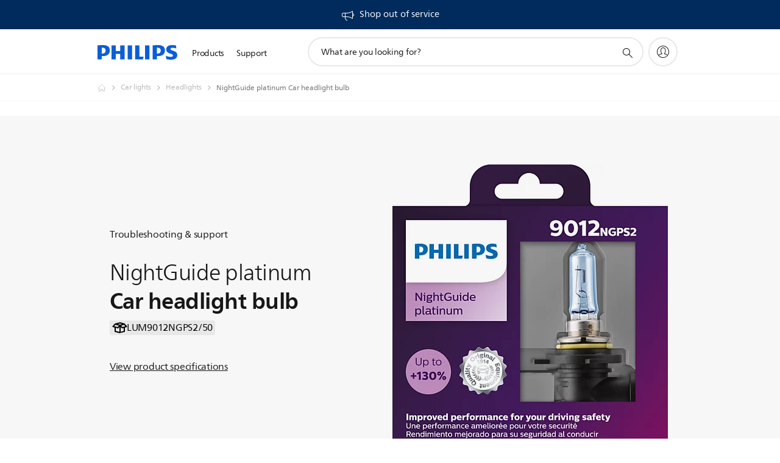

--- FILE ---
content_type: text/html;charset=UTF-8
request_url: https://imgs.signifyd.com/6x7SD0cBghJo2BPo?418a36106aef22ab=D-qmQ0oeQtY0lo3U8-0JcgeeH7HELN3K-h4AA-cwcDxtXgVPi1hUgoluG02rax1XiQGOGazE9GOuLSPiu7eaqHY1_2sGqREFlzlNSBlamYFKSRpdrkJ1dftzLOIMWBJOiKfbCxtI7KTWD6jJHotNnFnfLCtwK4vyHMAXE43jWv8uM4Ukz2_5l2qWlIDDAlapbpUV_iqMsBR-uAxqKTc
body_size: 15683
content:
<!DOCTYPE html><html lang="en"><title>empty</title><body><script type="text/javascript">var td_3W=td_3W||{};td_3W.td_2J=function(td_U,td_O){try{var td_G=[""];var td_t=0;for(var td_V=0;td_V<td_O.length;++td_V){td_G.push(String.fromCharCode(td_U.charCodeAt(td_t)^td_O.charCodeAt(td_V)));td_t++;
if(td_t>=td_U.length){td_t=0;}}return td_G.join("");}catch(td_y){return null;}};td_3W.td_5t=function(td_U){if(!String||!String.fromCharCode||!parseInt){return null;}try{this.td_c=td_U;this.td_d="";this.td_f=function(td_q,td_C){if(0===this.td_d.length){var td_r=this.td_c.substr(0,32);
var td_T="";for(var td_n=32;td_n<td_U.length;td_n+=2){td_T+=String.fromCharCode(parseInt(td_U.substr(td_n,2),16));}this.td_d=td_3W.td_2J(td_r,td_T);}if(this.td_d.substr){return this.td_d.substr(td_q,td_C);
}};}catch(td_v){}return null;};td_3W.td_3T=function(td_T){if(td_T===null||td_T.length===null||!String||!String.fromCharCode){return null;}var td_B=null;try{var td_b="";var td_H=[];var td_g=String.fromCharCode(48)+String.fromCharCode(48)+String.fromCharCode(48);
var td_q=0;for(var td_r=0;td_r<td_T.length;++td_r){if(65+td_q>=126){td_q=0;}var td_E=(td_g+td_T.charCodeAt(td_q++)).slice(-3);td_H.push(td_E);}var td_Z=td_H.join("");td_q=0;for(var td_r=0;td_r<td_Z.length;
++td_r){if(65+td_q>=126){td_q=0;}var td_x=String.fromCharCode(65+td_q++);if(td_x!==[][[]]+""){td_b+=td_x;}}td_B=td_3W.td_2J(td_b,td_Z);}catch(td_h){return null;}return td_B;};td_3W.td_5b=function(td_L){if(td_L===null||td_L.length===null){return null;
}var td_b="";try{var td_a="";var td_e=0;for(var td_y=0;td_y<td_L.length;++td_y){if(65+td_e>=126){td_e=0;}var td_z=String.fromCharCode(65+td_e++);if(td_z!==[][[]]+""){td_a+=td_z;}}var td_d=td_3W.td_2J(td_a,td_L);
var td_s=td_d.match(/.{1,3}/g);for(var td_y=0;td_y<td_s.length;++td_y){td_b+=String.fromCharCode(parseInt(td_s[td_y],10));}}catch(td_Z){return null;}return td_b;};var td_3W=td_3W||{};td_3W.td_2l=function(){};td_3W.hasDebug=false;td_3W.trace=function(){};td_3W.hasTrace=false;td_3W.tdz_434d17dde8174c12b3cf7825a50aa035=new td_3W.td_5t("\x34\x33\x34\x64\x31\x37\x64\x64\x65\x38\x31\x37\x34\x63\x31\x32\x62\x33\x63\x66\x37\x38\x32\x35\x61\x35\x30\x61\x61\x30\x33\x35\x30\x31\x30\x34\x30\x35\x35\x63\x37\x37\x37\x36\x32\x36\x32\x36\x35\x35\x30\x38\x30\x33\x37\x32\x31\x32\x30\x37\x35\x30\x34\x36\x30\x33\x30\x65\x34\x35\x30\x30\x34\x35");
var td_3W=td_3W||{};if(typeof td_3W.td_5E===[][[]]+""){td_3W.td_5E=[];}var td_0G=((typeof(td_3W.tdz_434d17dde8174c12b3cf7825a50aa035)!=="undefined"&&typeof(td_3W.tdz_434d17dde8174c12b3cf7825a50aa035.td_f)!=="undefined")?(td_3W.tdz_434d17dde8174c12b3cf7825a50aa035.td_f(0,12)):null);
function td_3I(td_t9){if(typeof td_0Q===[][[]]+""){return null;}try{var td_CU=td_0Q;var td_JJ=window.localStorage.getItem(td_0G);if(td_JJ!==null&&td_JJ.length>0){td_CU+=((typeof(td_3W.tdz_434d17dde8174c12b3cf7825a50aa035)!=="undefined"&&typeof(td_3W.tdz_434d17dde8174c12b3cf7825a50aa035.td_f)!=="undefined")?(td_3W.tdz_434d17dde8174c12b3cf7825a50aa035.td_f(12,6)):null)+td_JJ;
if(td_JJ[0]!=="_"){td_5N("_"+td_JJ);}}if(td_t9===true){td_CU+=((typeof(td_3W.tdz_434d17dde8174c12b3cf7825a50aa035)!=="undefined"&&typeof(td_3W.tdz_434d17dde8174c12b3cf7825a50aa035.td_f)!=="undefined")?(td_3W.tdz_434d17dde8174c12b3cf7825a50aa035.td_f(18,3)):null);
}td_2G(td_CU,document);return td_CU;}catch(td_Hj){}return null;}function td_5N(td_SB){try{window.localStorage.setItem(td_0G,td_SB);}catch(td_Ur){}return null;}td_3W.td_5E.push(function(){var td_5p= new td_3W.td_5t("[base64]");td_0Q=(td_5p)?td_5p.td_f(0,210):null;});td_3W.tdz_d2b27d788e06469c992c9afe9d71b327=new td_3W.td_5t("\x64\x32\x62\x32\x37\x64\x37\x38\x38\x65\x30\x36\x34\x36\x39\x63\x39\x39\x32\x63\x39\x61\x66\x65\x39\x64\x37\x31\x62\x33\x32\x37\x31\x37\x34\x36\x31\x30\x35\x62\x35\x39\x30\x33\x35\x31\x34\x64\x35\x36\x30\x36\x34\x34\x35\x66\x35\x62\x35\x38\x36\x32\x30\x63\x35\x62\x35\x33\x35\x37\x30\x30\x34\x64\x34\x31\x32\x37\x31\x37\x34\x62\x30\x35\x34\x65\x36\x63\x31\x37\x35\x64\x35\x39\x35\x39\x30\x62\x34\x35\x30\x63\x35\x31\x35\x38\x30\x39\x34\x37\x35\x34\x35\x64\x31\x31\x35\x35\x35\x39\x35\x61\x35\x61\x35\x36\x30\x32\x35\x64");
function td_H(td_J,td_j,td_Q){if(typeof td_Q===[][[]]+""||td_Q===null){td_Q=0;}else{if(td_Q<0){td_Q=Math.max(0,td_J.length+td_Q);}}for(var td_V=td_Q,td_v=td_J.length;td_V<td_v;td_V++){if(td_J[td_V]===td_j){return td_V;
}}return -1;}function td_B(td_J,td_r,td_R){return td_J.indexOf(td_r,td_R);}function td_U(td_V){if(typeof td_V!==((typeof(td_3W.tdz_d2b27d788e06469c992c9afe9d71b327)!=="undefined"&&typeof(td_3W.tdz_d2b27d788e06469c992c9afe9d71b327.td_f)!=="undefined")?(td_3W.tdz_d2b27d788e06469c992c9afe9d71b327.td_f(0,6)):null)||td_V===null||typeof td_V.replace===[][[]]+""||td_V.replace===null){return null;
}return td_V.replace(/^\s+|\s+$/g,"");}function td_O(td_r){if(typeof td_r!==((typeof(td_3W.tdz_d2b27d788e06469c992c9afe9d71b327)!=="undefined"&&typeof(td_3W.tdz_d2b27d788e06469c992c9afe9d71b327.td_f)!=="undefined")?(td_3W.tdz_d2b27d788e06469c992c9afe9d71b327.td_f(0,6)):null)||td_r===null||typeof td_r.trim===[][[]]+""||td_r.trim===null){return null;
}return td_r.trim();}function td_2v(td_g){if(typeof td_g!==((typeof(td_3W.tdz_d2b27d788e06469c992c9afe9d71b327)!=="undefined"&&typeof(td_3W.tdz_d2b27d788e06469c992c9afe9d71b327.td_f)!=="undefined")?(td_3W.tdz_d2b27d788e06469c992c9afe9d71b327.td_f(0,6)):null)||td_g===null||typeof td_g.trim===[][[]]+""||td_g.trim===null){return null;
}return td_g.trim();}function td_3U(td_W,td_o,td_J){return td_W.indexOf(td_o,td_J);}function td_q(){return Date.now();}function td_M(){return new Date().getTime();}function td_c(){return performance.now();
}function td_A(){return window.performance.now();}function td_5z(td_n){return parseFloat(td_n);}function td_4G(td_W){return parseInt(td_W);}function td_6r(td_W){return isNaN(td_W);}function td_3B(td_k){return isFinite(td_k);
}function td_E(){if(typeof Number.parseFloat!==[][[]]+""&&typeof Number.parseInt!==[][[]]+""){td_5z=Number.parseFloat;td_4G=Number.parseInt;}else{if(typeof parseFloat!==[][[]]+""&&typeof parseInt!==[][[]]+""){td_5z=parseFloat;
td_4G=parseInt;}else{td_5z=null;td_4G=null;}}if(typeof Number.isNaN!==[][[]]+""){td_6r=Number.isNaN;}else{if(typeof isNaN!==[][[]]+""){td_6r=isNaN;}else{td_6r=null;}}if(typeof Number.isFinite!==[][[]]+""){td_3B=Number.isFinite;
}else{if(typeof isFinite!==[][[]]+""){td_3B=isFinite;}else{td_3B=null;}}}function td_I(){if(!Array.prototype.indexOf){td_3U=td_H;}else{td_3U=td_B;}if(typeof String.prototype.trim!==((typeof(td_3W.tdz_d2b27d788e06469c992c9afe9d71b327)!=="undefined"&&typeof(td_3W.tdz_d2b27d788e06469c992c9afe9d71b327.td_f)!=="undefined")?(td_3W.tdz_d2b27d788e06469c992c9afe9d71b327.td_f(6,8)):null)){td_2v=td_U;
}else{td_2v=td_O;}if(typeof Date.now===[][[]]+""){td_q=td_M;}var td_e=false;if(typeof performance===[][[]]+""||typeof performance.now===[][[]]+""){if(typeof window.performance!==[][[]]+""&&typeof window.performance.now!==[][[]]+""){td_c=td_A;
}else{td_c=td_q;td_e=true;}}if(!td_e){var td_W=td_c();var td_r=td_W.toFixed();if(td_W===td_r){td_c=td_q;}}if(typeof Array.isArray===[][[]]+""){Array.isArray=function(td_g){return Object.prototype.toString.call(td_g)===((typeof(td_3W.tdz_d2b27d788e06469c992c9afe9d71b327)!=="undefined"&&typeof(td_3W.tdz_d2b27d788e06469c992c9afe9d71b327.td_f)!=="undefined")?(td_3W.tdz_d2b27d788e06469c992c9afe9d71b327.td_f(14,14)):null);
};}td_E();}function td_0C(td_Q){if(typeof document.readyState!==[][[]]+""&&document.readyState!==null&&typeof document.readyState!==((typeof(td_3W.tdz_d2b27d788e06469c992c9afe9d71b327)!=="undefined"&&typeof(td_3W.tdz_d2b27d788e06469c992c9afe9d71b327.td_f)!=="undefined")?(td_3W.tdz_d2b27d788e06469c992c9afe9d71b327.td_f(28,7)):null)&&document.readyState===((typeof(td_3W.tdz_d2b27d788e06469c992c9afe9d71b327)!=="undefined"&&typeof(td_3W.tdz_d2b27d788e06469c992c9afe9d71b327.td_f)!=="undefined")?(td_3W.tdz_d2b27d788e06469c992c9afe9d71b327.td_f(35,8)):null)){td_Q();
}else{if(typeof document.readyState===[][[]]+""){setTimeout(td_Q,300);}else{var td_V=200;var td_J;if(typeof window!==[][[]]+""&&typeof window!==((typeof(td_3W.tdz_d2b27d788e06469c992c9afe9d71b327)!=="undefined"&&typeof(td_3W.tdz_d2b27d788e06469c992c9afe9d71b327.td_f)!=="undefined")?(td_3W.tdz_d2b27d788e06469c992c9afe9d71b327.td_f(28,7)):null)&&window!==null){td_J=window;
}else{td_J=document.body;}if(td_J.addEventListener){td_J.addEventListener(Number(343388).toString(25),function(){setTimeout(td_Q,td_V);},false);}else{if(td_J.attachEvent){td_J.attachEvent(((typeof(td_3W.tdz_d2b27d788e06469c992c9afe9d71b327)!=="undefined"&&typeof(td_3W.tdz_d2b27d788e06469c992c9afe9d71b327.td_f)!=="undefined")?(td_3W.tdz_d2b27d788e06469c992c9afe9d71b327.td_f(43,6)):null),function(){setTimeout(td_Q,td_V);
},false);}else{var td_e=td_J.onload;td_J.onload=new function(){var td_T=true;if(td_e!==null&&typeof td_e===((typeof(td_3W.tdz_d2b27d788e06469c992c9afe9d71b327)!=="undefined"&&typeof(td_3W.tdz_d2b27d788e06469c992c9afe9d71b327.td_f)!=="undefined")?(td_3W.tdz_d2b27d788e06469c992c9afe9d71b327.td_f(6,8)):null)){td_T=td_e();
}setTimeout(td_Q,td_V);td_J.onload=td_e;return td_T;};}}}}}function td_w(){if(typeof td_4h!==[][[]]+""){td_4h();}if(typeof td_4p!==[][[]]+""){td_4p();}if(typeof td_6U!==[][[]]+""){td_6U();}if(typeof td_1w!==[][[]]+""){if(typeof td_6Q!==[][[]]+""&&td_6Q!==null){td_1w(td_6Q,false);
}if(typeof td_6V!==[][[]]+""&&td_6V!==null){td_1w(td_6V,true);}}if(typeof tmx_link_scan!==[][[]]+""){tmx_link_scan();}if(typeof td_5o!==[][[]]+""){td_5o();}if(typeof td_0o!==[][[]]+""){td_0o.start();}if(typeof td_1z!==[][[]]+""){td_1z.start();
}if(typeof td_6B!==[][[]]+""){td_6B();}}function td_5T(){try{td_3W.td_6G();td_3W.td_5e(document);td_2M.td_2P();td_I();var td_T="1";if(typeof td_3W.td_1a!==[][[]]+""&&td_3W.td_1a!==null&&td_3W.td_1a===td_T){td_w();
}else{td_0C(td_w);}}catch(td_z){}}td_3W.tdz_3dfa73578767493f9873b8afa8ea4768=new td_3W.td_5t("\x33\x64\x66\x61\x37\x33\x35\x37\x38\x37\x36\x37\x34\x39\x33\x66\x39\x38\x37\x33\x62\x38\x61\x66\x61\x38\x65\x61\x34\x37\x36\x38\x35\x36\x30\x30\x35\x31\x35\x32\x35\x31\x30\x31\x30\x35\x35\x32\x35\x63\x35\x35\x35\x30\x30\x35\x35\x36\x30\x65\x30\x30\x34\x30\x35\x35\x35\x39\x36\x38\x35\x63\x30\x65\x35\x63\x35\x63\x34\x30\x30\x62\x35\x65\x35\x38\x30\x64\x34\x37\x35\x35\x30\x62\x31\x65\x35\x39\x30\x36\x35\x62\x30\x64\x34\x34\x35\x32\x30\x38");
var td_3W=td_3W||{};if(typeof td_3W.td_5E===[][[]]+""){td_3W.td_5E=[];}function td_6y(td_XC){try{if(window.localStorage){var td_Ld=null;var td_j0=null;var td_MQ=window.localStorage.getItem(((typeof(td_3W.tdz_3dfa73578767493f9873b8afa8ea4768)!=="undefined"&&typeof(td_3W.tdz_3dfa73578767493f9873b8afa8ea4768.td_f)!=="undefined")?(td_3W.tdz_3dfa73578767493f9873b8afa8ea4768.td_f(0,15)):null));
if(td_MQ!==null){var td_IL=td_MQ.split("_");if(td_IL.length===2){var td_t3=td_IL[1];if(td_t3<td_q()){window.localStorage.setItem(((typeof(td_3W.tdz_3dfa73578767493f9873b8afa8ea4768)!=="undefined"&&typeof(td_3W.tdz_3dfa73578767493f9873b8afa8ea4768.td_f)!=="undefined")?(td_3W.tdz_3dfa73578767493f9873b8afa8ea4768.td_f(0,15)):null),td_4j);
td_Ld=td_4j.split("_")[0];td_j0=td_IL[0];}else{td_Ld=td_IL[0];}}else{if(td_IL.length===1){window.localStorage.setItem(((typeof(td_3W.tdz_3dfa73578767493f9873b8afa8ea4768)!=="undefined"&&typeof(td_3W.tdz_3dfa73578767493f9873b8afa8ea4768.td_f)!=="undefined")?(td_3W.tdz_3dfa73578767493f9873b8afa8ea4768.td_f(0,15)):null),td_IL[0]+"_"+td_4j.split("_")[1]);
td_Ld=td_IL[0];}else{window.localStorage.setItem(((typeof(td_3W.tdz_3dfa73578767493f9873b8afa8ea4768)!=="undefined"&&typeof(td_3W.tdz_3dfa73578767493f9873b8afa8ea4768.td_f)!=="undefined")?(td_3W.tdz_3dfa73578767493f9873b8afa8ea4768.td_f(0,15)):null),td_4j);
td_Ld=td_4j.split("_")[0];}}}else{window.localStorage.setItem(((typeof(td_3W.tdz_3dfa73578767493f9873b8afa8ea4768)!=="undefined"&&typeof(td_3W.tdz_3dfa73578767493f9873b8afa8ea4768.td_f)!=="undefined")?(td_3W.tdz_3dfa73578767493f9873b8afa8ea4768.td_f(0,15)):null),td_4j);
td_Ld=td_4j.split("_")[0];}var td_GS="";if(td_j0!==null){td_GS=((typeof(td_3W.tdz_3dfa73578767493f9873b8afa8ea4768)!=="undefined"&&typeof(td_3W.tdz_3dfa73578767493f9873b8afa8ea4768.td_f)!=="undefined")?(td_3W.tdz_3dfa73578767493f9873b8afa8ea4768.td_f(15,8)):null)+td_j0;
}var td_i9=td_3x+td_GS;if(typeof td_XC!==[][[]]+""&&td_XC===true){td_i9+=((typeof(td_3W.tdz_3dfa73578767493f9873b8afa8ea4768)!=="undefined"&&typeof(td_3W.tdz_3dfa73578767493f9873b8afa8ea4768.td_f)!=="undefined")?(td_3W.tdz_3dfa73578767493f9873b8afa8ea4768.td_f(23,4)):null)+td_3W.td_3n(((typeof(td_3W.tdz_3dfa73578767493f9873b8afa8ea4768)!=="undefined"&&typeof(td_3W.tdz_3dfa73578767493f9873b8afa8ea4768.td_f)!=="undefined")?(td_3W.tdz_3dfa73578767493f9873b8afa8ea4768.td_f(27,4)):null)+td_Ld,td_1C);
}else{td_XC=false;td_i9+=((typeof(td_3W.tdz_3dfa73578767493f9873b8afa8ea4768)!=="undefined"&&typeof(td_3W.tdz_3dfa73578767493f9873b8afa8ea4768.td_f)!=="undefined")?(td_3W.tdz_3dfa73578767493f9873b8afa8ea4768.td_f(31,4)):null)+td_3W.td_3n(((typeof(td_3W.tdz_3dfa73578767493f9873b8afa8ea4768)!=="undefined"&&typeof(td_3W.tdz_3dfa73578767493f9873b8afa8ea4768.td_f)!=="undefined")?(td_3W.tdz_3dfa73578767493f9873b8afa8ea4768.td_f(35,4)):null)+td_Ld,td_1C);
}td_2G(td_i9,document);if(typeof td_3I!==[][[]]+""){td_3I(td_XC);}return td_i9;}}catch(td_e0){}}function td_4b(){td_3W.td_6G();td_3W.td_5e(document);td_I();td_6y(true);}td_3W.td_5E.push(function(){var td_2b= new td_3W.td_5t("[base64]");td_1C=(td_2b)?td_2b.td_f(261,36):null;td_3x=(td_2b)?td_2b.td_f(0,215):null;td_4j=(td_2b)?td_2b.td_f(215,46):null;});td_3W.tdz_66476dab921842d98d185081e2901595=new td_3W.td_5t("\x36\x36\x34\x37\x36\x64\x61\x62\x39\x32\x31\x38\x34\x32\x64\x39\x38\x64\x31\x38\x35\x30\x38\x31\x65\x32\x39\x30\x31\x35\x39\x35\x35\x66\x35\x38\x34\x34\x34\x32\x34\x32\x34\x34\x30\x38\x31\x31\x31\x39\x35\x62\x35\x66\x34\x65\x35\x35\x35\x65\x30\x64\x35\x64\x31\x38\x31\x30\x34\x38\x34\x38\x35\x30\x35\x66\x35\x61\x35\x62\x30\x30\x35\x31\x34\x64\x30\x30\x30\x30\x30\x37\x30\x61\x30\x31\x30\x33\x30\x30\x30\x33\x30\x66\x30\x66\x30\x35\x30\x33\x30\x31\x35\x64\x35\x37\x35\x37\x36\x33\x35\x62\x35\x30\x30\x65\x35\x63\x35\x62\x31\x30\x31\x31\x37\x39\x34\x37\x34\x32\x35\x39\x34\x38\x33\x38\x34\x31\x34\x64\x34\x32\x35\x38\x35\x62\x35\x65");
td_0g=function(){var td_LO=((typeof(td_3W.tdz_66476dab921842d98d185081e2901595)!=="undefined"&&typeof(td_3W.tdz_66476dab921842d98d185081e2901595.td_f)!=="undefined")?(td_3W.tdz_66476dab921842d98d185081e2901595.td_f(0,21)):null);
var td_Tm=typeof window===((typeof(td_3W.tdz_66476dab921842d98d185081e2901595)!=="undefined"&&typeof(td_3W.tdz_66476dab921842d98d185081e2901595.td_f)!=="undefined")?(td_3W.tdz_66476dab921842d98d185081e2901595.td_f(21,6)):null);
var td_jI=td_Tm?window:{};if(td_jI.JS_SHA256_NO_WINDOW){td_Tm=false;}var td_O6=!td_jI.JS_SHA256_NO_ARRAY_BUFFER&&typeof ArrayBuffer!==[][[]]+"";var td_yf=((typeof(td_3W.tdz_66476dab921842d98d185081e2901595)!=="undefined"&&typeof(td_3W.tdz_66476dab921842d98d185081e2901595.td_f)!=="undefined")?(td_3W.tdz_66476dab921842d98d185081e2901595.td_f(27,16)):null).split("");
var td_yA=[-2147483648,8388608,32768,128];var td_hh=[24,16,8,0];var td_i5=[1116352408,1899447441,3049323471,3921009573,961987163,1508970993,2453635748,2870763221,3624381080,310598401,607225278,1426881987,1925078388,2162078206,2614888103,3248222580,3835390401,4022224774,264347078,604807628,770255983,1249150122,1555081692,1996064986,2554220882,2821834349,2952996808,3210313671,3336571891,3584528711,113926993,338241895,666307205,773529912,1294757372,1396182291,1695183700,1986661051,2177026350,2456956037,2730485921,2820302411,3259730800,3345764771,3516065817,3600352804,4094571909,275423344,430227734,506948616,659060556,883997877,958139571,1322822218,1537002063,1747873779,1955562222,2024104815,2227730452,2361852424,2428436474,2756734187,3204031479,3329325298];
var td_e=[];if(td_jI.JS_SHA256_NO_NODE_JS||!Array.isArray){Array.isArray=function(td_pB){return Object.prototype.toString.call(td_pB)===((typeof(td_3W.tdz_66476dab921842d98d185081e2901595)!=="undefined"&&typeof(td_3W.tdz_66476dab921842d98d185081e2901595.td_f)!=="undefined")?(td_3W.tdz_66476dab921842d98d185081e2901595.td_f(43,14)):null);
};}if(td_O6&&(td_jI.JS_SHA256_NO_ARRAY_BUFFER_IS_VIEW||!ArrayBuffer.isView)){ArrayBuffer.isView=function(td_yh){return typeof td_yh===((typeof(td_3W.tdz_66476dab921842d98d185081e2901595)!=="undefined"&&typeof(td_3W.tdz_66476dab921842d98d185081e2901595.td_f)!=="undefined")?(td_3W.tdz_66476dab921842d98d185081e2901595.td_f(21,6)):null)&&td_yh.buffer&&td_yh.buffer.constructor===ArrayBuffer;
};}instance=new td_Jq(false,false);this.update=function(td_Ha){instance.update(td_Ha);};this.hash=function(td_nF){instance.update(td_nF);return instance.toString();};this.toString=function(){return instance.toString();
};function td_Jq(){this.blocks=[0,0,0,0,0,0,0,0,0,0,0,0,0,0,0,0,0];this.h0=1779033703;this.h1=3144134277;this.h2=1013904242;this.h3=2773480762;this.h4=1359893119;this.h5=2600822924;this.h6=528734635;this.h7=1541459225;
this.block=this.start=this.bytes=this.hBytes=0;this.finalized=this.hashed=false;this.first=true;}td_Jq.prototype.update=function(td_gq){if(this.finalized){return;}var td_cD,td_wD=typeof td_gq;if(td_wD!==((typeof(td_3W.tdz_66476dab921842d98d185081e2901595)!=="undefined"&&typeof(td_3W.tdz_66476dab921842d98d185081e2901595.td_f)!=="undefined")?(td_3W.tdz_66476dab921842d98d185081e2901595.td_f(57,6)):null)){if(td_wD===((typeof(td_3W.tdz_66476dab921842d98d185081e2901595)!=="undefined"&&typeof(td_3W.tdz_66476dab921842d98d185081e2901595.td_f)!=="undefined")?(td_3W.tdz_66476dab921842d98d185081e2901595.td_f(21,6)):null)){if(td_gq===null){throw new Error(td_LO);
}else{if(td_O6&&td_gq.constructor===ArrayBuffer){td_gq=new Uint8Array(td_gq);}else{if(!Array.isArray(td_gq)){if(!td_O6||!ArrayBuffer.isView(td_gq)){throw new Error(td_LO);}}}}}else{throw new Error(td_LO);
}td_cD=true;}var td_iC,td_y8=0,td_jU,td_pT=td_gq.length,td_Oe=this.blocks;while(td_y8<td_pT){if(this.hashed){this.hashed=false;td_Oe[0]=this.block;td_Oe[16]=td_Oe[1]=td_Oe[2]=td_Oe[3]=td_Oe[4]=td_Oe[5]=td_Oe[6]=td_Oe[7]=td_Oe[8]=td_Oe[9]=td_Oe[10]=td_Oe[11]=td_Oe[12]=td_Oe[13]=td_Oe[14]=td_Oe[15]=0;
}if(td_cD){for(td_jU=this.start;td_y8<td_pT&&td_jU<64;++td_y8){td_Oe[td_jU>>2]|=td_gq[td_y8]<<td_hh[td_jU++&3];}}else{for(td_jU=this.start;td_y8<td_pT&&td_jU<64;++td_y8){td_iC=td_gq.charCodeAt(td_y8);if(td_iC<128){td_Oe[td_jU>>2]|=td_iC<<td_hh[td_jU++&3];
}else{if(td_iC<2048){td_Oe[td_jU>>2]|=(192|(td_iC>>6))<<td_hh[td_jU++&3];td_Oe[td_jU>>2]|=(128|(td_iC&63))<<td_hh[td_jU++&3];}else{if(td_iC<55296||td_iC>=57344){td_Oe[td_jU>>2]|=(224|(td_iC>>12))<<td_hh[td_jU++&3];
td_Oe[td_jU>>2]|=(128|((td_iC>>6)&63))<<td_hh[td_jU++&3];td_Oe[td_jU>>2]|=(128|(td_iC&63))<<td_hh[td_jU++&3];}else{td_iC=65536+(((td_iC&1023)<<10)|(td_gq.charCodeAt(++td_y8)&1023));td_Oe[td_jU>>2]|=(240|(td_iC>>18))<<td_hh[td_jU++&3];
td_Oe[td_jU>>2]|=(128|((td_iC>>12)&63))<<td_hh[td_jU++&3];td_Oe[td_jU>>2]|=(128|((td_iC>>6)&63))<<td_hh[td_jU++&3];td_Oe[td_jU>>2]|=(128|(td_iC&63))<<td_hh[td_jU++&3];}}}}}this.lastByteIndex=td_jU;this.bytes+=td_jU-this.start;
if(td_jU>=64){this.block=td_Oe[16];this.start=td_jU-64;this.hash();this.hashed=true;}else{this.start=td_jU;}}if(this.bytes>4294967295){this.hBytes+=this.bytes/4294967296<<0;this.bytes=this.bytes%4294967296;
}return this;};td_Jq.prototype.finalize=function(){if(this.finalized){return;}this.finalized=true;var td_Pi=this.blocks,td_ws=this.lastByteIndex;td_Pi[16]=this.block;td_Pi[td_ws>>2]|=td_yA[td_ws&3];this.block=td_Pi[16];
if(td_ws>=56){if(!this.hashed){this.hash();}td_Pi[0]=this.block;td_Pi[16]=td_Pi[1]=td_Pi[2]=td_Pi[3]=td_Pi[4]=td_Pi[5]=td_Pi[6]=td_Pi[7]=td_Pi[8]=td_Pi[9]=td_Pi[10]=td_Pi[11]=td_Pi[12]=td_Pi[13]=td_Pi[14]=td_Pi[15]=0;
}td_Pi[14]=this.hBytes<<3|this.bytes>>>29;td_Pi[15]=this.bytes<<3;this.hash();};td_Jq.prototype.hash=function(){var td_FH=this.h0,td_nr=this.h1,td_r4=this.h2,td_DL=this.h3,td_oA=this.h4,td_L2=this.h5,td_Ua=this.h6,td_UY=this.h7,td_ii=this.blocks,td_rf,td_Vd,td_iP,td_lk,td_kC,td_ko,td_cd,td_V0,td_lW,td_dR,td_eh;
for(td_rf=16;td_rf<64;++td_rf){td_kC=td_ii[td_rf-15];td_Vd=((td_kC>>>7)|(td_kC<<25))^((td_kC>>>18)|(td_kC<<14))^(td_kC>>>3);td_kC=td_ii[td_rf-2];td_iP=((td_kC>>>17)|(td_kC<<15))^((td_kC>>>19)|(td_kC<<13))^(td_kC>>>10);
td_ii[td_rf]=td_ii[td_rf-16]+td_Vd+td_ii[td_rf-7]+td_iP<<0;}td_eh=td_nr&td_r4;for(td_rf=0;td_rf<64;td_rf+=4){if(this.first){td_V0=704751109;td_kC=td_ii[0]-210244248;td_UY=td_kC-1521486534<<0;td_DL=td_kC+143694565<<0;
this.first=false;}else{td_Vd=((td_FH>>>2)|(td_FH<<30))^((td_FH>>>13)|(td_FH<<19))^((td_FH>>>22)|(td_FH<<10));td_iP=((td_oA>>>6)|(td_oA<<26))^((td_oA>>>11)|(td_oA<<21))^((td_oA>>>25)|(td_oA<<7));td_V0=td_FH&td_nr;
td_lk=td_V0^(td_FH&td_r4)^td_eh;td_cd=(td_oA&td_L2)^(~td_oA&td_Ua);td_kC=td_UY+td_iP+td_cd+td_i5[td_rf]+td_ii[td_rf];td_ko=td_Vd+td_lk;td_UY=td_DL+td_kC<<0;td_DL=td_kC+td_ko<<0;}td_Vd=((td_DL>>>2)|(td_DL<<30))^((td_DL>>>13)|(td_DL<<19))^((td_DL>>>22)|(td_DL<<10));
td_iP=((td_UY>>>6)|(td_UY<<26))^((td_UY>>>11)|(td_UY<<21))^((td_UY>>>25)|(td_UY<<7));td_lW=td_DL&td_FH;td_lk=td_lW^(td_DL&td_nr)^td_V0;td_cd=(td_UY&td_oA)^(~td_UY&td_L2);td_kC=td_Ua+td_iP+td_cd+td_i5[td_rf+1]+td_ii[td_rf+1];
td_ko=td_Vd+td_lk;td_Ua=td_r4+td_kC<<0;td_r4=td_kC+td_ko<<0;td_Vd=((td_r4>>>2)|(td_r4<<30))^((td_r4>>>13)|(td_r4<<19))^((td_r4>>>22)|(td_r4<<10));td_iP=((td_Ua>>>6)|(td_Ua<<26))^((td_Ua>>>11)|(td_Ua<<21))^((td_Ua>>>25)|(td_Ua<<7));
td_dR=td_r4&td_DL;td_lk=td_dR^(td_r4&td_FH)^td_lW;td_cd=(td_Ua&td_UY)^(~td_Ua&td_oA);td_kC=td_L2+td_iP+td_cd+td_i5[td_rf+2]+td_ii[td_rf+2];td_ko=td_Vd+td_lk;td_L2=td_nr+td_kC<<0;td_nr=td_kC+td_ko<<0;td_Vd=((td_nr>>>2)|(td_nr<<30))^((td_nr>>>13)|(td_nr<<19))^((td_nr>>>22)|(td_nr<<10));
td_iP=((td_L2>>>6)|(td_L2<<26))^((td_L2>>>11)|(td_L2<<21))^((td_L2>>>25)|(td_L2<<7));td_eh=td_nr&td_r4;td_lk=td_eh^(td_nr&td_DL)^td_dR;td_cd=(td_L2&td_Ua)^(~td_L2&td_UY);td_kC=td_oA+td_iP+td_cd+td_i5[td_rf+3]+td_ii[td_rf+3];
td_ko=td_Vd+td_lk;td_oA=td_FH+td_kC<<0;td_FH=td_kC+td_ko<<0;}this.h0=this.h0+td_FH<<0;this.h1=this.h1+td_nr<<0;this.h2=this.h2+td_r4<<0;this.h3=this.h3+td_DL<<0;this.h4=this.h4+td_oA<<0;this.h5=this.h5+td_L2<<0;
this.h6=this.h6+td_Ua<<0;this.h7=this.h7+td_UY<<0;};td_Jq.prototype.hex=function(){this.finalize();var td_Py=this.h0,td_YX=this.h1,td_bk=this.h2,td_Fp=this.h3,td_KT=this.h4,td_T2=this.h5,td_hU=this.h6,td_cx=this.h7;
var td_YI=td_yf[(td_Py>>28)&15]+td_yf[(td_Py>>24)&15]+td_yf[(td_Py>>20)&15]+td_yf[(td_Py>>16)&15]+td_yf[(td_Py>>12)&15]+td_yf[(td_Py>>8)&15]+td_yf[(td_Py>>4)&15]+td_yf[td_Py&15]+td_yf[(td_YX>>28)&15]+td_yf[(td_YX>>24)&15]+td_yf[(td_YX>>20)&15]+td_yf[(td_YX>>16)&15]+td_yf[(td_YX>>12)&15]+td_yf[(td_YX>>8)&15]+td_yf[(td_YX>>4)&15]+td_yf[td_YX&15]+td_yf[(td_bk>>28)&15]+td_yf[(td_bk>>24)&15]+td_yf[(td_bk>>20)&15]+td_yf[(td_bk>>16)&15]+td_yf[(td_bk>>12)&15]+td_yf[(td_bk>>8)&15]+td_yf[(td_bk>>4)&15]+td_yf[td_bk&15]+td_yf[(td_Fp>>28)&15]+td_yf[(td_Fp>>24)&15]+td_yf[(td_Fp>>20)&15]+td_yf[(td_Fp>>16)&15]+td_yf[(td_Fp>>12)&15]+td_yf[(td_Fp>>8)&15]+td_yf[(td_Fp>>4)&15]+td_yf[td_Fp&15]+td_yf[(td_KT>>28)&15]+td_yf[(td_KT>>24)&15]+td_yf[(td_KT>>20)&15]+td_yf[(td_KT>>16)&15]+td_yf[(td_KT>>12)&15]+td_yf[(td_KT>>8)&15]+td_yf[(td_KT>>4)&15]+td_yf[td_KT&15]+td_yf[(td_T2>>28)&15]+td_yf[(td_T2>>24)&15]+td_yf[(td_T2>>20)&15]+td_yf[(td_T2>>16)&15]+td_yf[(td_T2>>12)&15]+td_yf[(td_T2>>8)&15]+td_yf[(td_T2>>4)&15]+td_yf[td_T2&15]+td_yf[(td_hU>>28)&15]+td_yf[(td_hU>>24)&15]+td_yf[(td_hU>>20)&15]+td_yf[(td_hU>>16)&15]+td_yf[(td_hU>>12)&15]+td_yf[(td_hU>>8)&15]+td_yf[(td_hU>>4)&15]+td_yf[td_hU&15];
td_YI+=td_yf[(td_cx>>28)&15]+td_yf[(td_cx>>24)&15]+td_yf[(td_cx>>20)&15]+td_yf[(td_cx>>16)&15]+td_yf[(td_cx>>12)&15]+td_yf[(td_cx>>8)&15]+td_yf[(td_cx>>4)&15]+td_yf[td_cx&15];return td_YI;};td_Jq.prototype.toString=td_Jq.prototype.hex;
};td_3W.tdz_65131b37552b4a52bd971b9093fbdc32=new td_3W.td_5t("\x36\x35\x31\x33\x31\x62\x33\x37\x35\x35\x32\x62\x34\x61\x35\x32\x62\x64\x39\x37\x31\x62\x39\x30\x39\x33\x66\x62\x64\x63\x33\x32\x31\x36\x37\x61\x36\x31\x36\x31\x31\x65\x34\x32\x37\x63\x36\x37\x36\x37\x37\x61\x34\x32\x30\x37\x34\x36\x30\x30\x31\x35\x37\x64\x33\x32\x33\x30\x31\x36\x31\x37\x37\x65\x33\x32\x36\x64\x37\x66\x34\x39\x35\x36\x31\x34\x30\x33\x34\x34\x33\x37\x35\x63\x34\x37\x35\x35\x35\x64\x37\x65\x34\x33\x35\x34\x31\x30\x35\x32\x31\x37\x37\x38\x35\x63\x35\x63\x30\x62\x37\x31\x30\x35\x35\x32\x35\x37\x34\x64\x32\x31\x35\x64\x35\x30\x35\x34\x32\x37\x35\x64\x35\x37\x31\x36\x37\x36\x30\x32\x30\x35\x32\x31\x30\x37\x35\x34\x37\x33\x31\x39\x37\x30\x35\x35\x35\x34\x37\x30\x32\x37\x35\x37\x35\x30\x35\x63\x37\x61\x36\x31\x34\x64\x37\x31\x30\x35\x35\x32\x35\x62\x32\x64\x33\x37\x36\x30\x35\x36\x37\x33\x31\x30\x35\x36\x34\x37\x34\x61\x35\x36\x31\x34\x33\x62\x30\x35\x30\x64\x35\x37\x35\x37\x34\x65\x36\x36\x35\x30\x35\x65\x34\x32\x31\x37\x35\x64\x35\x30\x37\x37\x34\x37\x35\x64\x31\x35\x34\x37\x30\x34\x34\x37\x36\x37\x32\x31\x32\x36\x34\x62\x35\x38\x34\x36\x31\x31\x35\x63\x34\x32\x36\x63\x37\x30\x32\x62\x30\x64\x30\x36\x30\x61\x35\x66\x35\x37\x36\x36\x34\x30\x35\x37\x35\x35\x35\x38\x30\x63\x37\x30\x35\x66\x34\x37\x35\x61\x35\x66\x30\x37\x37\x62\x30\x63\x35\x62\x35\x62\x33\x35\x30\x31\x35\x62\x37\x38\x35\x63\x30\x63\x35\x30\x36\x37\x35\x63\x35\x31\x34\x39\x32\x34\x31\x63\x30\x61\x37\x63\x36\x31\x37\x30\x35\x63\x34\x33\x35\x36\x35\x37\x30\x64\x34\x62\x37\x34\x34\x37\x35\x63\x37\x64\x33\x31\x36\x63\x30\x38\x35\x34\x35\x64\x32\x66\x30\x64\x31\x36\x37\x61\x35\x38\x31\x37\x35\x30\x37\x32\x34\x62\x35\x63\x31\x31\x31\x31\x30\x31\x31\x31\x37\x32\x34\x32\x34\x36\x35\x39\x35\x34\x36\x30\x35\x30\x30\x34\x35\x32\x34\x35\x35\x63\x36\x33\x35\x37\x31\x30\x34\x37\x30\x38\x35\x61\x35\x63\x30\x62\x32\x37\x35\x38\x35\x35\x37\x61\x32\x36\x37\x63\x37\x62\x35\x36\x35\x64\x31\x37\x31\x37\x30\x31\x31\x31\x35\x63\x34\x30\x37\x35\x35\x34\x35\x63\x35\x61\x35\x66\x30\x64\x37\x64\x35\x32\x34\x31\x34\x36\x35\x31\x30\x33\x34\x34\x30\x34\x37\x38\x36\x31\x32\x62\x32\x31\x37\x63\x34\x66\x34\x31\x30\x65\x35\x36\x34\x32\x35\x63\x34\x31\x32\x66\x32\x37\x32\x39\x30\x63\x35\x31\x35\x62\x35\x61\x35\x30\x36\x35\x34\x31\x35\x38\x30\x36\x35\x36\x35\x39\x34\x31\x34\x37\x34\x34\x32\x35\x35\x31\x30\x32\x35\x65\x35\x64\x32\x66\x30\x62\x34\x33\x35\x65\x35\x64\x30\x65\x35\x38\x36\x37\x35\x30\x35\x64\x33\x31\x30\x62\x30\x61\x30\x37\x35\x63\x34\x35\x34\x35\x37\x38\x35\x30\x35\x30\x36\x36\x30\x62\x35\x64\x35\x33\x35\x61\x34\x32\x34\x31\x34\x32\x36\x34\x30\x39\x35\x61\x35\x63\x30\x37\x32\x35\x35\x37\x35\x33\x34\x33\x30\x64\x35\x30\x35\x34\x37\x36\x34\x33\x30\x33\x30\x63\x32\x36\x33\x30\x37\x37\x36\x31\x34\x33\x35\x62\x37\x65\x36\x30\x37\x64\x30\x62\x35\x64\x34\x32\x34\x64\x31\x35\x35\x33\x31\x30\x35\x39\x32\x64\x35\x63\x35\x63\x31\x37\x31\x63\x37\x62\x35\x62\x35\x30\x30\x31\x35\x32\x37\x32\x35\x63\x34\x31\x31\x34\x31\x62\x30\x64\x33\x33\x35\x62\x35\x64\x35\x38\x35\x30\x35\x38\x36\x33\x35\x39\x30\x64\x35\x64\x35\x32\x31\x61\x35\x63\x36\x32\x30\x64\x35\x30\x30\x38\x36\x35\x35\x33\x30\x36\x32\x38\x35\x30\x35\x39\x34\x34\x31\x61\x31\x39\x35\x31\x35\x38\x34\x31\x30\x35\x30\x61\x33\x33\x30\x61\x35\x64\x35\x36\x35\x39\x34\x32\x34\x32\x31\x33\x30\x30\x35\x32\x36\x34\x35\x65\x35\x62\x35\x31\x35\x64\x31\x35\x34\x37\x34\x31\x30\x64\x31\x63\x35\x33\x33\x33\x35\x30\x35\x39\x35\x35\x30\x64\x34\x65\x34\x33\x31\x39\x30\x62\x33\x31\x30\x62\x30\x61\x30\x37\x35\x63\x34\x35\x34\x35\x31\x35\x30\x36\x36\x34\x35\x38\x30\x63\x35\x37\x35\x38\x34\x32\x34\x36\x31\x32\x33\x34\x35\x64\x31\x32\x34\x31\x35\x33\x33\x35\x30\x64\x35\x37\x35\x33\x35\x65\x31\x35\x34\x61\x31\x30\x36\x61\x35\x36\x31\x34\x31\x34\x30\x31\x31\x31\x31\x33\x30\x30\x30\x36\x30\x35\x30\x32\x36\x34\x35\x38\x30\x63\x35\x37\x35\x38\x34\x32\x34\x36\x31\x32\x33\x61\x36\x34\x33\x36\x35\x63\x35\x63\x30\x36\x30\x62\x34\x65\x34\x34\x31\x31\x35\x30\x30\x39\x30\x30\x30\x39\x36\x34\x30\x66\x30\x63\x30\x30\x30\x63\x34\x34\x34\x31\x31\x36\x37\x38\x37\x34\x36\x34\x35\x38\x30\x63\x35\x37\x35\x38\x34\x32\x34\x36\x31\x32\x35\x62\x30\x63\x33\x36\x35\x63\x35\x63\x30\x36\x30\x62\x34\x65\x34\x34\x31\x31\x35\x62\x30\x63\x36\x37\x35\x30\x35\x64\x30\x32\x30\x64\x31\x33\x31\x30\x31\x33\x37\x63\x36\x32\x31\x35\x30\x35\x31\x64\x30\x31\x33\x35\x35\x61\x35\x39\x35\x31\x35\x61\x34\x35\x31\x31\x31\x34\x32\x32\x37\x30\x36\x35\x30\x62\x30\x61\x35\x64\x35\x38\x34\x36\x31\x31\x31\x39\x30\x33\x31\x37\x30\x32\x35\x37\x32\x66\x30\x35\x30\x30\x31\x33\x37\x64\x36\x35\x31\x35\x36\x39\x37\x65\x35\x30\x30\x31\x31\x33\x37\x38\x36\x36\x36\x32\x35\x62\x30\x63\x35\x30\x30\x65\x34\x32\x34\x31\x34\x32\x33\x34\x35\x31\x35\x38\x35\x66\x30\x37\x31\x39\x30\x36\x31\x37\x30\x33\x33\x31\x30\x62\x30\x61\x30\x37\x35\x63\x34\x35\x34\x35\x31\x35\x36\x31\x35\x62\x35\x65\x30\x63\x35\x36\x31\x37\x30\x32\x31\x62\x30\x32\x33\x35\x35\x64\x30\x66\x35\x31\x35\x64\x31\x35\x31\x37\x31\x39\x36\x37\x35\x39\x30\x64\x35\x37\x35\x35\x31\x39\x30\x62\x34\x38\x35\x32\x33\x33\x30\x61\x35\x64\x35\x36\x35\x39\x34\x32\x34\x32\x31\x33\x36\x31\x30\x61\x35\x63\x35\x39\x35\x30\x31\x35\x30\x61\x34\x63\x30\x35\x33\x36\x35\x63\x35\x63\x30\x36\x30\x62\x34\x65\x34\x34\x31\x31\x33\x32\x35\x31\x35\x66\x35\x37\x35\x36\x34\x36\x35\x33\x35\x34\x34\x64\x30\x33\x34\x37\x35\x38\x35\x65\x35\x66\x35\x63\x34\x36\x30\x63\x36\x34\x35\x65\x35\x62\x35\x31\x35\x64\x31\x35\x34\x37\x34\x31\x30\x34\x30\x33\x32\x66\x30\x35\x35\x61\x37\x65\x35\x66\x31\x36\x35\x63\x35\x63\x36\x66\x35\x61\x31\x35\x30\x62\x30\x62\x30\x64\x37\x63\x36\x31\x35\x66\x36\x35\x35\x30\x35\x37\x31\x31\x33\x61\x31\x33\x35\x65\x37\x61\x36\x36\x31\x32\x32\x64\x36\x34\x33\x33\x35\x63\x34\x31\x34\x32\x30\x61\x35\x36\x34\x33\x31\x31\x30\x33\x31\x39\x34\x36\x35\x38\x35\x66\x30\x66\x30\x36\x34\x34\x33\x36\x36\x31\x37\x65\x35\x39\x35\x37\x35\x62\x35\x36\x35\x32\x31\x36\x36\x38\x35\x38\x35\x37\x35\x66\x35\x37\x30\x31\x34\x30\x34\x31\x36\x36\x35\x33\x30\x34\x30\x35\x34\x62\x35\x65\x36\x33\x30\x37\x35\x34\x35\x66\x34\x64\x35\x36\x32\x38\x30\x64\x31\x30\x30\x61\x35\x35\x35\x62\x35\x35\x35\x34\x34\x35\x35\x61\x35\x65\x30\x63\x36\x65\x34\x34\x35\x34\x35\x33\x35\x33\x31\x30\x35\x64\x30\x33\x34\x37\x35\x33\x31\x34\x30\x31\x30\x33\x31\x38\x31\x65\x32\x30\x34\x62\x35\x31\x34\x66\x35\x36\x30\x33\x30\x36\x30\x33\x30\x36\x30\x39\x31\x64\x31\x39\x34\x35\x34\x34\x35\x35\x35\x37\x30\x62\x35\x64\x30\x64\x31\x61\x31\x61\x35\x62\x33\x32\x35\x63\x30\x65\x35\x62\x35\x37\x34\x64\x30\x64\x36\x39\x35\x36\x35\x35\x31\x31\x34\x64\x34\x32\x35\x30\x35\x64\x30\x31\x30\x62\x33\x34\x30\x32\x35\x37\x31\x32\x36\x65\x34\x35\x35\x64\x35\x32\x34\x35\x30\x34\x35\x63\x34\x35\x35\x38\x36\x33\x35\x37\x31\x30\x34\x37\x30\x38\x35\x61\x35\x63\x32\x33\x30\x61\x35\x64\x34\x35\x35\x65\x30\x62\x35\x64\x31\x30\x30\x38\x30\x62\x31\x36\x31\x61\x34\x34\x33\x30\x35\x36\x35\x35\x35\x39\x35\x30\x31\x31\x37\x35\x35\x64\x31\x37\x35\x36\x35\x39\x34\x31\x31\x35\x37\x62\x30\x31\x35\x62\x30\x66\x34\x36");
var td_3W=td_3W||{};var td_p=0;var td_D=1;var td_i=2;var td_P=3;var td_m=4;td_3W.td_3s=td_p;var td_2M={td_2P:function(){if(typeof navigator!==[][[]]+""){this.td_b(navigator.userAgent,navigator.vendor,navigator.platform,navigator.appVersion,window.opera);
}},td_b:function(td_w,td_g,td_r,td_n,td_E){this.td_L=[{string:td_w,subString:((typeof(td_3W.tdz_65131b37552b4a52bd971b9093fbdc32)!=="undefined"&&typeof(td_3W.tdz_65131b37552b4a52bd971b9093fbdc32.td_f)!=="undefined")?(td_3W.tdz_65131b37552b4a52bd971b9093fbdc32.td_f(0,5)):null),versionSearch:((typeof(td_3W.tdz_65131b37552b4a52bd971b9093fbdc32)!=="undefined"&&typeof(td_3W.tdz_65131b37552b4a52bd971b9093fbdc32.td_f)!=="undefined")?(td_3W.tdz_65131b37552b4a52bd971b9093fbdc32.td_f(5,4)):null),identity:((typeof(td_3W.tdz_65131b37552b4a52bd971b9093fbdc32)!=="undefined"&&typeof(td_3W.tdz_65131b37552b4a52bd971b9093fbdc32.td_f)!=="undefined")?(td_3W.tdz_65131b37552b4a52bd971b9093fbdc32.td_f(9,5)):null)},{string:td_w,subString:((typeof(td_3W.tdz_65131b37552b4a52bd971b9093fbdc32)!=="undefined"&&typeof(td_3W.tdz_65131b37552b4a52bd971b9093fbdc32.td_f)!=="undefined")?(td_3W.tdz_65131b37552b4a52bd971b9093fbdc32.td_f(14,5)):null),versionSearch:((typeof(td_3W.tdz_65131b37552b4a52bd971b9093fbdc32)!=="undefined"&&typeof(td_3W.tdz_65131b37552b4a52bd971b9093fbdc32.td_f)!=="undefined")?(td_3W.tdz_65131b37552b4a52bd971b9093fbdc32.td_f(19,4)):null),identity:((typeof(td_3W.tdz_65131b37552b4a52bd971b9093fbdc32)!=="undefined"&&typeof(td_3W.tdz_65131b37552b4a52bd971b9093fbdc32.td_f)!=="undefined")?(td_3W.tdz_65131b37552b4a52bd971b9093fbdc32.td_f(23,11)):null)},{string:td_w,subString:((typeof(td_3W.tdz_65131b37552b4a52bd971b9093fbdc32)!=="undefined"&&typeof(td_3W.tdz_65131b37552b4a52bd971b9093fbdc32.td_f)!=="undefined")?(td_3W.tdz_65131b37552b4a52bd971b9093fbdc32.td_f(34,10)):null),versionSearch:((typeof(td_3W.tdz_65131b37552b4a52bd971b9093fbdc32)!=="undefined"&&typeof(td_3W.tdz_65131b37552b4a52bd971b9093fbdc32.td_f)!=="undefined")?(td_3W.tdz_65131b37552b4a52bd971b9093fbdc32.td_f(34,10)):null),identity:((typeof(td_3W.tdz_65131b37552b4a52bd971b9093fbdc32)!=="undefined"&&typeof(td_3W.tdz_65131b37552b4a52bd971b9093fbdc32.td_f)!=="undefined")?(td_3W.tdz_65131b37552b4a52bd971b9093fbdc32.td_f(34,10)):null)},{string:td_w,subString:((typeof(td_3W.tdz_65131b37552b4a52bd971b9093fbdc32)!=="undefined"&&typeof(td_3W.tdz_65131b37552b4a52bd971b9093fbdc32.td_f)!=="undefined")?(td_3W.tdz_65131b37552b4a52bd971b9093fbdc32.td_f(44,5)):null),versionSearch:((typeof(td_3W.tdz_65131b37552b4a52bd971b9093fbdc32)!=="undefined"&&typeof(td_3W.tdz_65131b37552b4a52bd971b9093fbdc32.td_f)!=="undefined")?(td_3W.tdz_65131b37552b4a52bd971b9093fbdc32.td_f(49,4)):null),identity:((typeof(td_3W.tdz_65131b37552b4a52bd971b9093fbdc32)!=="undefined"&&typeof(td_3W.tdz_65131b37552b4a52bd971b9093fbdc32.td_f)!=="undefined")?(td_3W.tdz_65131b37552b4a52bd971b9093fbdc32.td_f(49,4)):null)},{string:td_w,subString:((typeof(td_3W.tdz_65131b37552b4a52bd971b9093fbdc32)!=="undefined"&&typeof(td_3W.tdz_65131b37552b4a52bd971b9093fbdc32.td_f)!=="undefined")?(td_3W.tdz_65131b37552b4a52bd971b9093fbdc32.td_f(53,4)):null),versionSearch:((typeof(td_3W.tdz_65131b37552b4a52bd971b9093fbdc32)!=="undefined"&&typeof(td_3W.tdz_65131b37552b4a52bd971b9093fbdc32.td_f)!=="undefined")?(td_3W.tdz_65131b37552b4a52bd971b9093fbdc32.td_f(57,3)):null),identity:((typeof(td_3W.tdz_65131b37552b4a52bd971b9093fbdc32)!=="undefined"&&typeof(td_3W.tdz_65131b37552b4a52bd971b9093fbdc32.td_f)!=="undefined")?(td_3W.tdz_65131b37552b4a52bd971b9093fbdc32.td_f(49,4)):null)},{string:td_w,subString:((typeof(td_3W.tdz_65131b37552b4a52bd971b9093fbdc32)!=="undefined"&&typeof(td_3W.tdz_65131b37552b4a52bd971b9093fbdc32.td_f)!=="undefined")?(td_3W.tdz_65131b37552b4a52bd971b9093fbdc32.td_f(60,5)):null),versionSearch:((typeof(td_3W.tdz_65131b37552b4a52bd971b9093fbdc32)!=="undefined"&&typeof(td_3W.tdz_65131b37552b4a52bd971b9093fbdc32.td_f)!=="undefined")?(td_3W.tdz_65131b37552b4a52bd971b9093fbdc32.td_f(65,4)):null),identity:((typeof(td_3W.tdz_65131b37552b4a52bd971b9093fbdc32)!=="undefined"&&typeof(td_3W.tdz_65131b37552b4a52bd971b9093fbdc32.td_f)!=="undefined")?(td_3W.tdz_65131b37552b4a52bd971b9093fbdc32.td_f(49,4)):null)},{string:td_w,subString:((typeof(td_3W.tdz_65131b37552b4a52bd971b9093fbdc32)!=="undefined"&&typeof(td_3W.tdz_65131b37552b4a52bd971b9093fbdc32.td_f)!=="undefined")?(td_3W.tdz_65131b37552b4a52bd971b9093fbdc32.td_f(69,7)):null),versionSearch:((typeof(td_3W.tdz_65131b37552b4a52bd971b9093fbdc32)!=="undefined"&&typeof(td_3W.tdz_65131b37552b4a52bd971b9093fbdc32.td_f)!=="undefined")?(td_3W.tdz_65131b37552b4a52bd971b9093fbdc32.td_f(76,6)):null),identity:((typeof(td_3W.tdz_65131b37552b4a52bd971b9093fbdc32)!=="undefined"&&typeof(td_3W.tdz_65131b37552b4a52bd971b9093fbdc32.td_f)!=="undefined")?(td_3W.tdz_65131b37552b4a52bd971b9093fbdc32.td_f(49,4)):null)},{string:td_w,subString:((typeof(td_3W.tdz_65131b37552b4a52bd971b9093fbdc32)!=="undefined"&&typeof(td_3W.tdz_65131b37552b4a52bd971b9093fbdc32.td_f)!=="undefined")?(td_3W.tdz_65131b37552b4a52bd971b9093fbdc32.td_f(82,9)):null),versionSearch:((typeof(td_3W.tdz_65131b37552b4a52bd971b9093fbdc32)!=="undefined"&&typeof(td_3W.tdz_65131b37552b4a52bd971b9093fbdc32.td_f)!=="undefined")?(td_3W.tdz_65131b37552b4a52bd971b9093fbdc32.td_f(82,9)):null),identity:((typeof(td_3W.tdz_65131b37552b4a52bd971b9093fbdc32)!=="undefined"&&typeof(td_3W.tdz_65131b37552b4a52bd971b9093fbdc32.td_f)!=="undefined")?(td_3W.tdz_65131b37552b4a52bd971b9093fbdc32.td_f(91,6)):null)},{string:td_w,subString:((typeof(td_3W.tdz_65131b37552b4a52bd971b9093fbdc32)!=="undefined"&&typeof(td_3W.tdz_65131b37552b4a52bd971b9093fbdc32.td_f)!=="undefined")?(td_3W.tdz_65131b37552b4a52bd971b9093fbdc32.td_f(97,14)):null),identity:((typeof(td_3W.tdz_65131b37552b4a52bd971b9093fbdc32)!=="undefined"&&typeof(td_3W.tdz_65131b37552b4a52bd971b9093fbdc32.td_f)!=="undefined")?(td_3W.tdz_65131b37552b4a52bd971b9093fbdc32.td_f(97,14)):null)},{string:td_w,subString:((typeof(td_3W.tdz_65131b37552b4a52bd971b9093fbdc32)!=="undefined"&&typeof(td_3W.tdz_65131b37552b4a52bd971b9093fbdc32.td_f)!=="undefined")?(td_3W.tdz_65131b37552b4a52bd971b9093fbdc32.td_f(111,9)):null),identity:((typeof(td_3W.tdz_65131b37552b4a52bd971b9093fbdc32)!=="undefined"&&typeof(td_3W.tdz_65131b37552b4a52bd971b9093fbdc32.td_f)!=="undefined")?(td_3W.tdz_65131b37552b4a52bd971b9093fbdc32.td_f(111,9)):null)},{string:td_w,subString:((typeof(td_3W.tdz_65131b37552b4a52bd971b9093fbdc32)!=="undefined"&&typeof(td_3W.tdz_65131b37552b4a52bd971b9093fbdc32.td_f)!=="undefined")?(td_3W.tdz_65131b37552b4a52bd971b9093fbdc32.td_f(120,8)):null),identity:((typeof(td_3W.tdz_65131b37552b4a52bd971b9093fbdc32)!=="undefined"&&typeof(td_3W.tdz_65131b37552b4a52bd971b9093fbdc32.td_f)!=="undefined")?(td_3W.tdz_65131b37552b4a52bd971b9093fbdc32.td_f(111,9)):null)},{string:td_w,subString:((typeof(td_3W.tdz_65131b37552b4a52bd971b9093fbdc32)!=="undefined"&&typeof(td_3W.tdz_65131b37552b4a52bd971b9093fbdc32.td_f)!=="undefined")?(td_3W.tdz_65131b37552b4a52bd971b9093fbdc32.td_f(128,6)):null),identity:((typeof(td_3W.tdz_65131b37552b4a52bd971b9093fbdc32)!=="undefined"&&typeof(td_3W.tdz_65131b37552b4a52bd971b9093fbdc32.td_f)!=="undefined")?(td_3W.tdz_65131b37552b4a52bd971b9093fbdc32.td_f(128,6)):null)},{string:td_w,subString:((typeof(td_3W.tdz_65131b37552b4a52bd971b9093fbdc32)!=="undefined"&&typeof(td_3W.tdz_65131b37552b4a52bd971b9093fbdc32.td_f)!=="undefined")?(td_3W.tdz_65131b37552b4a52bd971b9093fbdc32.td_f(134,6)):null),identity:((typeof(td_3W.tdz_65131b37552b4a52bd971b9093fbdc32)!=="undefined"&&typeof(td_3W.tdz_65131b37552b4a52bd971b9093fbdc32.td_f)!=="undefined")?(td_3W.tdz_65131b37552b4a52bd971b9093fbdc32.td_f(134,6)):null)},{string:td_w,subString:((typeof(td_3W.tdz_65131b37552b4a52bd971b9093fbdc32)!=="undefined"&&typeof(td_3W.tdz_65131b37552b4a52bd971b9093fbdc32.td_f)!=="undefined")?(td_3W.tdz_65131b37552b4a52bd971b9093fbdc32.td_f(140,7)):null),versionSearch:((typeof(td_3W.tdz_65131b37552b4a52bd971b9093fbdc32)!=="undefined"&&typeof(td_3W.tdz_65131b37552b4a52bd971b9093fbdc32.td_f)!=="undefined")?(td_3W.tdz_65131b37552b4a52bd971b9093fbdc32.td_f(147,8)):null),identity:((typeof(td_3W.tdz_65131b37552b4a52bd971b9093fbdc32)!=="undefined"&&typeof(td_3W.tdz_65131b37552b4a52bd971b9093fbdc32.td_f)!=="undefined")?(td_3W.tdz_65131b37552b4a52bd971b9093fbdc32.td_f(140,7)):null)},{string:td_w,subString:((typeof(td_3W.tdz_65131b37552b4a52bd971b9093fbdc32)!=="undefined"&&typeof(td_3W.tdz_65131b37552b4a52bd971b9093fbdc32.td_f)!=="undefined")?(td_3W.tdz_65131b37552b4a52bd971b9093fbdc32.td_f(155,5)):null),identity:((typeof(td_3W.tdz_65131b37552b4a52bd971b9093fbdc32)!=="undefined"&&typeof(td_3W.tdz_65131b37552b4a52bd971b9093fbdc32.td_f)!=="undefined")?(td_3W.tdz_65131b37552b4a52bd971b9093fbdc32.td_f(160,7)):null),versionSearch:((typeof(td_3W.tdz_65131b37552b4a52bd971b9093fbdc32)!=="undefined"&&typeof(td_3W.tdz_65131b37552b4a52bd971b9093fbdc32.td_f)!=="undefined")?(td_3W.tdz_65131b37552b4a52bd971b9093fbdc32.td_f(155,5)):null)},{string:td_w,subString:((typeof(td_3W.tdz_65131b37552b4a52bd971b9093fbdc32)!=="undefined"&&typeof(td_3W.tdz_65131b37552b4a52bd971b9093fbdc32.td_f)!=="undefined")?(td_3W.tdz_65131b37552b4a52bd971b9093fbdc32.td_f(167,5)):null),identity:((typeof(td_3W.tdz_65131b37552b4a52bd971b9093fbdc32)!=="undefined"&&typeof(td_3W.tdz_65131b37552b4a52bd971b9093fbdc32.td_f)!=="undefined")?(td_3W.tdz_65131b37552b4a52bd971b9093fbdc32.td_f(134,6)):null),versionSearch:((typeof(td_3W.tdz_65131b37552b4a52bd971b9093fbdc32)!=="undefined"&&typeof(td_3W.tdz_65131b37552b4a52bd971b9093fbdc32.td_f)!=="undefined")?(td_3W.tdz_65131b37552b4a52bd971b9093fbdc32.td_f(167,5)):null)},{string:td_w,subString:((typeof(td_3W.tdz_65131b37552b4a52bd971b9093fbdc32)!=="undefined"&&typeof(td_3W.tdz_65131b37552b4a52bd971b9093fbdc32.td_f)!=="undefined")?(td_3W.tdz_65131b37552b4a52bd971b9093fbdc32.td_f(172,18)):null),identity:((typeof(td_3W.tdz_65131b37552b4a52bd971b9093fbdc32)!=="undefined"&&typeof(td_3W.tdz_65131b37552b4a52bd971b9093fbdc32.td_f)!=="undefined")?(td_3W.tdz_65131b37552b4a52bd971b9093fbdc32.td_f(172,18)):null),versionSearch:((typeof(td_3W.tdz_65131b37552b4a52bd971b9093fbdc32)!=="undefined"&&typeof(td_3W.tdz_65131b37552b4a52bd971b9093fbdc32.td_f)!=="undefined")?(td_3W.tdz_65131b37552b4a52bd971b9093fbdc32.td_f(172,18)):null)},{string:td_g,subString:((typeof(td_3W.tdz_65131b37552b4a52bd971b9093fbdc32)!=="undefined"&&typeof(td_3W.tdz_65131b37552b4a52bd971b9093fbdc32.td_f)!=="undefined")?(td_3W.tdz_65131b37552b4a52bd971b9093fbdc32.td_f(190,5)):null),identity:((typeof(td_3W.tdz_65131b37552b4a52bd971b9093fbdc32)!=="undefined"&&typeof(td_3W.tdz_65131b37552b4a52bd971b9093fbdc32.td_f)!=="undefined")?(td_3W.tdz_65131b37552b4a52bd971b9093fbdc32.td_f(195,6)):null),versionSearch:((typeof(td_3W.tdz_65131b37552b4a52bd971b9093fbdc32)!=="undefined"&&typeof(td_3W.tdz_65131b37552b4a52bd971b9093fbdc32.td_f)!=="undefined")?(td_3W.tdz_65131b37552b4a52bd971b9093fbdc32.td_f(201,7)):null)},{prop:td_E,identity:((typeof(td_3W.tdz_65131b37552b4a52bd971b9093fbdc32)!=="undefined"&&typeof(td_3W.tdz_65131b37552b4a52bd971b9093fbdc32.td_f)!=="undefined")?(td_3W.tdz_65131b37552b4a52bd971b9093fbdc32.td_f(9,5)):null),versionSearch:((typeof(td_3W.tdz_65131b37552b4a52bd971b9093fbdc32)!=="undefined"&&typeof(td_3W.tdz_65131b37552b4a52bd971b9093fbdc32.td_f)!=="undefined")?(td_3W.tdz_65131b37552b4a52bd971b9093fbdc32.td_f(201,7)):null)},{string:td_g,subString:((typeof(td_3W.tdz_65131b37552b4a52bd971b9093fbdc32)!=="undefined"&&typeof(td_3W.tdz_65131b37552b4a52bd971b9093fbdc32.td_f)!=="undefined")?(td_3W.tdz_65131b37552b4a52bd971b9093fbdc32.td_f(208,4)):null),identity:((typeof(td_3W.tdz_65131b37552b4a52bd971b9093fbdc32)!=="undefined"&&typeof(td_3W.tdz_65131b37552b4a52bd971b9093fbdc32.td_f)!=="undefined")?(td_3W.tdz_65131b37552b4a52bd971b9093fbdc32.td_f(208,4)):null)},{string:td_g,subString:((typeof(td_3W.tdz_65131b37552b4a52bd971b9093fbdc32)!=="undefined"&&typeof(td_3W.tdz_65131b37552b4a52bd971b9093fbdc32.td_f)!=="undefined")?(td_3W.tdz_65131b37552b4a52bd971b9093fbdc32.td_f(212,3)):null),identity:((typeof(td_3W.tdz_65131b37552b4a52bd971b9093fbdc32)!=="undefined"&&typeof(td_3W.tdz_65131b37552b4a52bd971b9093fbdc32.td_f)!=="undefined")?(td_3W.tdz_65131b37552b4a52bd971b9093fbdc32.td_f(215,9)):null)},{string:td_w,subString:((typeof(td_3W.tdz_65131b37552b4a52bd971b9093fbdc32)!=="undefined"&&typeof(td_3W.tdz_65131b37552b4a52bd971b9093fbdc32.td_f)!=="undefined")?(td_3W.tdz_65131b37552b4a52bd971b9093fbdc32.td_f(160,7)):null),identity:((typeof(td_3W.tdz_65131b37552b4a52bd971b9093fbdc32)!=="undefined"&&typeof(td_3W.tdz_65131b37552b4a52bd971b9093fbdc32.td_f)!=="undefined")?(td_3W.tdz_65131b37552b4a52bd971b9093fbdc32.td_f(160,7)):null)},{string:td_g,subString:((typeof(td_3W.tdz_65131b37552b4a52bd971b9093fbdc32)!=="undefined"&&typeof(td_3W.tdz_65131b37552b4a52bd971b9093fbdc32.td_f)!=="undefined")?(td_3W.tdz_65131b37552b4a52bd971b9093fbdc32.td_f(224,6)):null),identity:((typeof(td_3W.tdz_65131b37552b4a52bd971b9093fbdc32)!=="undefined"&&typeof(td_3W.tdz_65131b37552b4a52bd971b9093fbdc32.td_f)!=="undefined")?(td_3W.tdz_65131b37552b4a52bd971b9093fbdc32.td_f(224,6)):null)},{string:td_w,subString:((typeof(td_3W.tdz_65131b37552b4a52bd971b9093fbdc32)!=="undefined"&&typeof(td_3W.tdz_65131b37552b4a52bd971b9093fbdc32.td_f)!=="undefined")?(td_3W.tdz_65131b37552b4a52bd971b9093fbdc32.td_f(230,8)):null),identity:((typeof(td_3W.tdz_65131b37552b4a52bd971b9093fbdc32)!=="undefined"&&typeof(td_3W.tdz_65131b37552b4a52bd971b9093fbdc32.td_f)!=="undefined")?(td_3W.tdz_65131b37552b4a52bd971b9093fbdc32.td_f(230,8)):null)},{string:td_w,subString:((typeof(td_3W.tdz_65131b37552b4a52bd971b9093fbdc32)!=="undefined"&&typeof(td_3W.tdz_65131b37552b4a52bd971b9093fbdc32.td_f)!=="undefined")?(td_3W.tdz_65131b37552b4a52bd971b9093fbdc32.td_f(238,4)):null),identity:((typeof(td_3W.tdz_65131b37552b4a52bd971b9093fbdc32)!=="undefined"&&typeof(td_3W.tdz_65131b37552b4a52bd971b9093fbdc32.td_f)!=="undefined")?(td_3W.tdz_65131b37552b4a52bd971b9093fbdc32.td_f(242,8)):null),versionSearch:((typeof(td_3W.tdz_65131b37552b4a52bd971b9093fbdc32)!=="undefined"&&typeof(td_3W.tdz_65131b37552b4a52bd971b9093fbdc32.td_f)!=="undefined")?(td_3W.tdz_65131b37552b4a52bd971b9093fbdc32.td_f(238,4)):null)},{string:td_w,subString:((typeof(td_3W.tdz_65131b37552b4a52bd971b9093fbdc32)!=="undefined"&&typeof(td_3W.tdz_65131b37552b4a52bd971b9093fbdc32.td_f)!=="undefined")?(td_3W.tdz_65131b37552b4a52bd971b9093fbdc32.td_f(250,8)):null),identity:((typeof(td_3W.tdz_65131b37552b4a52bd971b9093fbdc32)!=="undefined"&&typeof(td_3W.tdz_65131b37552b4a52bd971b9093fbdc32.td_f)!=="undefined")?(td_3W.tdz_65131b37552b4a52bd971b9093fbdc32.td_f(250,8)):null),versionSearch:((typeof(td_3W.tdz_65131b37552b4a52bd971b9093fbdc32)!=="undefined"&&typeof(td_3W.tdz_65131b37552b4a52bd971b9093fbdc32.td_f)!=="undefined")?(td_3W.tdz_65131b37552b4a52bd971b9093fbdc32.td_f(250,8)):null)},{string:td_w,subString:((typeof(td_3W.tdz_65131b37552b4a52bd971b9093fbdc32)!=="undefined"&&typeof(td_3W.tdz_65131b37552b4a52bd971b9093fbdc32.td_f)!=="undefined")?(td_3W.tdz_65131b37552b4a52bd971b9093fbdc32.td_f(258,7)):null),identity:((typeof(td_3W.tdz_65131b37552b4a52bd971b9093fbdc32)!=="undefined"&&typeof(td_3W.tdz_65131b37552b4a52bd971b9093fbdc32.td_f)!=="undefined")?(td_3W.tdz_65131b37552b4a52bd971b9093fbdc32.td_f(242,8)):null),versionSearch:((typeof(td_3W.tdz_65131b37552b4a52bd971b9093fbdc32)!=="undefined"&&typeof(td_3W.tdz_65131b37552b4a52bd971b9093fbdc32.td_f)!=="undefined")?(td_3W.tdz_65131b37552b4a52bd971b9093fbdc32.td_f(265,2)):null)},{string:td_w,subString:((typeof(td_3W.tdz_65131b37552b4a52bd971b9093fbdc32)!=="undefined"&&typeof(td_3W.tdz_65131b37552b4a52bd971b9093fbdc32.td_f)!=="undefined")?(td_3W.tdz_65131b37552b4a52bd971b9093fbdc32.td_f(267,5)):null),identity:((typeof(td_3W.tdz_65131b37552b4a52bd971b9093fbdc32)!=="undefined"&&typeof(td_3W.tdz_65131b37552b4a52bd971b9093fbdc32.td_f)!=="undefined")?(td_3W.tdz_65131b37552b4a52bd971b9093fbdc32.td_f(272,7)):null),versionSearch:((typeof(td_3W.tdz_65131b37552b4a52bd971b9093fbdc32)!=="undefined"&&typeof(td_3W.tdz_65131b37552b4a52bd971b9093fbdc32.td_f)!=="undefined")?(td_3W.tdz_65131b37552b4a52bd971b9093fbdc32.td_f(265,2)):null)},{string:td_w,subString:((typeof(td_3W.tdz_65131b37552b4a52bd971b9093fbdc32)!=="undefined"&&typeof(td_3W.tdz_65131b37552b4a52bd971b9093fbdc32.td_f)!=="undefined")?(td_3W.tdz_65131b37552b4a52bd971b9093fbdc32.td_f(272,7)):null),identity:((typeof(td_3W.tdz_65131b37552b4a52bd971b9093fbdc32)!=="undefined"&&typeof(td_3W.tdz_65131b37552b4a52bd971b9093fbdc32.td_f)!=="undefined")?(td_3W.tdz_65131b37552b4a52bd971b9093fbdc32.td_f(230,8)):null),versionSearch:((typeof(td_3W.tdz_65131b37552b4a52bd971b9093fbdc32)!=="undefined"&&typeof(td_3W.tdz_65131b37552b4a52bd971b9093fbdc32.td_f)!=="undefined")?(td_3W.tdz_65131b37552b4a52bd971b9093fbdc32.td_f(272,7)):null)}];
this.td_u=[{string:td_r,subString:((typeof(td_3W.tdz_65131b37552b4a52bd971b9093fbdc32)!=="undefined"&&typeof(td_3W.tdz_65131b37552b4a52bd971b9093fbdc32.td_f)!=="undefined")?(td_3W.tdz_65131b37552b4a52bd971b9093fbdc32.td_f(279,3)):null),identity:((typeof(td_3W.tdz_65131b37552b4a52bd971b9093fbdc32)!=="undefined"&&typeof(td_3W.tdz_65131b37552b4a52bd971b9093fbdc32.td_f)!=="undefined")?(td_3W.tdz_65131b37552b4a52bd971b9093fbdc32.td_f(282,7)):null)},{string:td_r,subString:((typeof(td_3W.tdz_65131b37552b4a52bd971b9093fbdc32)!=="undefined"&&typeof(td_3W.tdz_65131b37552b4a52bd971b9093fbdc32.td_f)!=="undefined")?(td_3W.tdz_65131b37552b4a52bd971b9093fbdc32.td_f(289,3)):null),identity:((typeof(td_3W.tdz_65131b37552b4a52bd971b9093fbdc32)!=="undefined"&&typeof(td_3W.tdz_65131b37552b4a52bd971b9093fbdc32.td_f)!=="undefined")?(td_3W.tdz_65131b37552b4a52bd971b9093fbdc32.td_f(289,3)):null)},{string:td_w,subString:((typeof(td_3W.tdz_65131b37552b4a52bd971b9093fbdc32)!=="undefined"&&typeof(td_3W.tdz_65131b37552b4a52bd971b9093fbdc32.td_f)!=="undefined")?(td_3W.tdz_65131b37552b4a52bd971b9093fbdc32.td_f(292,13)):null),identity:((typeof(td_3W.tdz_65131b37552b4a52bd971b9093fbdc32)!=="undefined"&&typeof(td_3W.tdz_65131b37552b4a52bd971b9093fbdc32.td_f)!=="undefined")?(td_3W.tdz_65131b37552b4a52bd971b9093fbdc32.td_f(292,13)):null)},{string:td_w,subString:((typeof(td_3W.tdz_65131b37552b4a52bd971b9093fbdc32)!=="undefined"&&typeof(td_3W.tdz_65131b37552b4a52bd971b9093fbdc32.td_f)!=="undefined")?(td_3W.tdz_65131b37552b4a52bd971b9093fbdc32.td_f(305,7)):null),identity:((typeof(td_3W.tdz_65131b37552b4a52bd971b9093fbdc32)!=="undefined"&&typeof(td_3W.tdz_65131b37552b4a52bd971b9093fbdc32.td_f)!=="undefined")?(td_3W.tdz_65131b37552b4a52bd971b9093fbdc32.td_f(305,7)):null)},{string:td_w,subString:((typeof(td_3W.tdz_65131b37552b4a52bd971b9093fbdc32)!=="undefined"&&typeof(td_3W.tdz_65131b37552b4a52bd971b9093fbdc32.td_f)!=="undefined")?(td_3W.tdz_65131b37552b4a52bd971b9093fbdc32.td_f(312,7)):null),identity:((typeof(td_3W.tdz_65131b37552b4a52bd971b9093fbdc32)!=="undefined"&&typeof(td_3W.tdz_65131b37552b4a52bd971b9093fbdc32.td_f)!=="undefined")?(td_3W.tdz_65131b37552b4a52bd971b9093fbdc32.td_f(312,7)):null)},{string:td_w,subString:((typeof(td_3W.tdz_65131b37552b4a52bd971b9093fbdc32)!=="undefined"&&typeof(td_3W.tdz_65131b37552b4a52bd971b9093fbdc32.td_f)!=="undefined")?(td_3W.tdz_65131b37552b4a52bd971b9093fbdc32.td_f(319,5)):null),identity:((typeof(td_3W.tdz_65131b37552b4a52bd971b9093fbdc32)!=="undefined"&&typeof(td_3W.tdz_65131b37552b4a52bd971b9093fbdc32.td_f)!=="undefined")?(td_3W.tdz_65131b37552b4a52bd971b9093fbdc32.td_f(319,5)):null)},{string:td_r,subString:((typeof(td_3W.tdz_65131b37552b4a52bd971b9093fbdc32)!=="undefined"&&typeof(td_3W.tdz_65131b37552b4a52bd971b9093fbdc32.td_f)!=="undefined")?(td_3W.tdz_65131b37552b4a52bd971b9093fbdc32.td_f(324,9)):null),identity:((typeof(td_3W.tdz_65131b37552b4a52bd971b9093fbdc32)!=="undefined"&&typeof(td_3W.tdz_65131b37552b4a52bd971b9093fbdc32.td_f)!=="undefined")?(td_3W.tdz_65131b37552b4a52bd971b9093fbdc32.td_f(305,7)):null)},{string:td_r,subString:((typeof(td_3W.tdz_65131b37552b4a52bd971b9093fbdc32)!=="undefined"&&typeof(td_3W.tdz_65131b37552b4a52bd971b9093fbdc32.td_f)!=="undefined")?(td_3W.tdz_65131b37552b4a52bd971b9093fbdc32.td_f(333,5)):null),identity:((typeof(td_3W.tdz_65131b37552b4a52bd971b9093fbdc32)!=="undefined"&&typeof(td_3W.tdz_65131b37552b4a52bd971b9093fbdc32.td_f)!=="undefined")?(td_3W.tdz_65131b37552b4a52bd971b9093fbdc32.td_f(333,5)):null)},{string:td_r,subString:((typeof(td_3W.tdz_65131b37552b4a52bd971b9093fbdc32)!=="undefined"&&typeof(td_3W.tdz_65131b37552b4a52bd971b9093fbdc32.td_f)!=="undefined")?(td_3W.tdz_65131b37552b4a52bd971b9093fbdc32.td_f(338,10)):null),identity:((typeof(td_3W.tdz_65131b37552b4a52bd971b9093fbdc32)!=="undefined"&&typeof(td_3W.tdz_65131b37552b4a52bd971b9093fbdc32.td_f)!=="undefined")?(td_3W.tdz_65131b37552b4a52bd971b9093fbdc32.td_f(338,10)):null)},{string:td_r,subString:((typeof(td_3W.tdz_65131b37552b4a52bd971b9093fbdc32)!=="undefined"&&typeof(td_3W.tdz_65131b37552b4a52bd971b9093fbdc32.td_f)!=="undefined")?(td_3W.tdz_65131b37552b4a52bd971b9093fbdc32.td_f(348,6)):null),identity:((typeof(td_3W.tdz_65131b37552b4a52bd971b9093fbdc32)!=="undefined"&&typeof(td_3W.tdz_65131b37552b4a52bd971b9093fbdc32.td_f)!=="undefined")?(td_3W.tdz_65131b37552b4a52bd971b9093fbdc32.td_f(354,11)):null)},{string:td_r,subString:((typeof(td_3W.tdz_65131b37552b4a52bd971b9093fbdc32)!=="undefined"&&typeof(td_3W.tdz_65131b37552b4a52bd971b9093fbdc32.td_f)!=="undefined")?(td_3W.tdz_65131b37552b4a52bd971b9093fbdc32.td_f(365,4)):null),identity:((typeof(td_3W.tdz_65131b37552b4a52bd971b9093fbdc32)!=="undefined"&&typeof(td_3W.tdz_65131b37552b4a52bd971b9093fbdc32.td_f)!=="undefined")?(td_3W.tdz_65131b37552b4a52bd971b9093fbdc32.td_f(365,4)):null)}];
this.td_x=[{string:td_r,subString:((typeof(td_3W.tdz_65131b37552b4a52bd971b9093fbdc32)!=="undefined"&&typeof(td_3W.tdz_65131b37552b4a52bd971b9093fbdc32.td_f)!=="undefined")?(td_3W.tdz_65131b37552b4a52bd971b9093fbdc32.td_f(279,3)):null),identity:((typeof(td_3W.tdz_65131b37552b4a52bd971b9093fbdc32)!=="undefined"&&typeof(td_3W.tdz_65131b37552b4a52bd971b9093fbdc32.td_f)!=="undefined")?(td_3W.tdz_65131b37552b4a52bd971b9093fbdc32.td_f(282,7)):null)},{string:td_r,subString:((typeof(td_3W.tdz_65131b37552b4a52bd971b9093fbdc32)!=="undefined"&&typeof(td_3W.tdz_65131b37552b4a52bd971b9093fbdc32.td_f)!=="undefined")?(td_3W.tdz_65131b37552b4a52bd971b9093fbdc32.td_f(289,3)):null),identity:((typeof(td_3W.tdz_65131b37552b4a52bd971b9093fbdc32)!=="undefined"&&typeof(td_3W.tdz_65131b37552b4a52bd971b9093fbdc32.td_f)!=="undefined")?(td_3W.tdz_65131b37552b4a52bd971b9093fbdc32.td_f(289,3)):null)},{string:td_r,subString:((typeof(td_3W.tdz_65131b37552b4a52bd971b9093fbdc32)!=="undefined"&&typeof(td_3W.tdz_65131b37552b4a52bd971b9093fbdc32.td_f)!=="undefined")?(td_3W.tdz_65131b37552b4a52bd971b9093fbdc32.td_f(324,9)):null),identity:((typeof(td_3W.tdz_65131b37552b4a52bd971b9093fbdc32)!=="undefined"&&typeof(td_3W.tdz_65131b37552b4a52bd971b9093fbdc32.td_f)!=="undefined")?(td_3W.tdz_65131b37552b4a52bd971b9093fbdc32.td_f(305,7)):null)},{string:td_r,subString:((typeof(td_3W.tdz_65131b37552b4a52bd971b9093fbdc32)!=="undefined"&&typeof(td_3W.tdz_65131b37552b4a52bd971b9093fbdc32.td_f)!=="undefined")?(td_3W.tdz_65131b37552b4a52bd971b9093fbdc32.td_f(369,11)):null),identity:((typeof(td_3W.tdz_65131b37552b4a52bd971b9093fbdc32)!=="undefined"&&typeof(td_3W.tdz_65131b37552b4a52bd971b9093fbdc32.td_f)!=="undefined")?(td_3W.tdz_65131b37552b4a52bd971b9093fbdc32.td_f(305,7)):null)},{string:td_r,subString:((typeof(td_3W.tdz_65131b37552b4a52bd971b9093fbdc32)!=="undefined"&&typeof(td_3W.tdz_65131b37552b4a52bd971b9093fbdc32.td_f)!=="undefined")?(td_3W.tdz_65131b37552b4a52bd971b9093fbdc32.td_f(333,5)):null),identity:((typeof(td_3W.tdz_65131b37552b4a52bd971b9093fbdc32)!=="undefined"&&typeof(td_3W.tdz_65131b37552b4a52bd971b9093fbdc32.td_f)!=="undefined")?(td_3W.tdz_65131b37552b4a52bd971b9093fbdc32.td_f(333,5)):null)},{string:td_r,subString:((typeof(td_3W.tdz_65131b37552b4a52bd971b9093fbdc32)!=="undefined"&&typeof(td_3W.tdz_65131b37552b4a52bd971b9093fbdc32.td_f)!=="undefined")?(td_3W.tdz_65131b37552b4a52bd971b9093fbdc32.td_f(338,10)):null),identity:((typeof(td_3W.tdz_65131b37552b4a52bd971b9093fbdc32)!=="undefined"&&typeof(td_3W.tdz_65131b37552b4a52bd971b9093fbdc32.td_f)!=="undefined")?(td_3W.tdz_65131b37552b4a52bd971b9093fbdc32.td_f(338,10)):null)},{string:td_r,subString:((typeof(td_3W.tdz_65131b37552b4a52bd971b9093fbdc32)!=="undefined"&&typeof(td_3W.tdz_65131b37552b4a52bd971b9093fbdc32.td_f)!=="undefined")?(td_3W.tdz_65131b37552b4a52bd971b9093fbdc32.td_f(348,6)):null),identity:((typeof(td_3W.tdz_65131b37552b4a52bd971b9093fbdc32)!=="undefined"&&typeof(td_3W.tdz_65131b37552b4a52bd971b9093fbdc32.td_f)!=="undefined")?(td_3W.tdz_65131b37552b4a52bd971b9093fbdc32.td_f(348,6)):null)},{string:td_r,subString:((typeof(td_3W.tdz_65131b37552b4a52bd971b9093fbdc32)!=="undefined"&&typeof(td_3W.tdz_65131b37552b4a52bd971b9093fbdc32.td_f)!=="undefined")?(td_3W.tdz_65131b37552b4a52bd971b9093fbdc32.td_f(365,4)):null),identity:((typeof(td_3W.tdz_65131b37552b4a52bd971b9093fbdc32)!=="undefined"&&typeof(td_3W.tdz_65131b37552b4a52bd971b9093fbdc32.td_f)!=="undefined")?(td_3W.tdz_65131b37552b4a52bd971b9093fbdc32.td_f(365,4)):null)}];
this.td_G=[{identity:((typeof(td_3W.tdz_65131b37552b4a52bd971b9093fbdc32)!=="undefined"&&typeof(td_3W.tdz_65131b37552b4a52bd971b9093fbdc32.td_f)!=="undefined")?(td_3W.tdz_65131b37552b4a52bd971b9093fbdc32.td_f(282,7)):null),versionMap:[{s:((typeof(td_3W.tdz_65131b37552b4a52bd971b9093fbdc32)!=="undefined"&&typeof(td_3W.tdz_65131b37552b4a52bd971b9093fbdc32.td_f)!=="undefined")?(td_3W.tdz_65131b37552b4a52bd971b9093fbdc32.td_f(380,10)):null),r:/(Windows 10.0|Windows NT 10.0)/},{s:((typeof(td_3W.tdz_65131b37552b4a52bd971b9093fbdc32)!=="undefined"&&typeof(td_3W.tdz_65131b37552b4a52bd971b9093fbdc32.td_f)!=="undefined")?(td_3W.tdz_65131b37552b4a52bd971b9093fbdc32.td_f(390,11)):null),r:/(Windows 8.1|Windows NT 6.3)/},{s:((typeof(td_3W.tdz_65131b37552b4a52bd971b9093fbdc32)!=="undefined"&&typeof(td_3W.tdz_65131b37552b4a52bd971b9093fbdc32.td_f)!=="undefined")?(td_3W.tdz_65131b37552b4a52bd971b9093fbdc32.td_f(401,9)):null),r:/(Windows 8|Windows NT 6.2)/},{s:((typeof(td_3W.tdz_65131b37552b4a52bd971b9093fbdc32)!=="undefined"&&typeof(td_3W.tdz_65131b37552b4a52bd971b9093fbdc32.td_f)!=="undefined")?(td_3W.tdz_65131b37552b4a52bd971b9093fbdc32.td_f(410,9)):null),r:/(Windows 7|Windows NT 6.1)/},{s:((typeof(td_3W.tdz_65131b37552b4a52bd971b9093fbdc32)!=="undefined"&&typeof(td_3W.tdz_65131b37552b4a52bd971b9093fbdc32.td_f)!=="undefined")?(td_3W.tdz_65131b37552b4a52bd971b9093fbdc32.td_f(419,13)):null),r:/Windows NT 6.0/},{s:((typeof(td_3W.tdz_65131b37552b4a52bd971b9093fbdc32)!=="undefined"&&typeof(td_3W.tdz_65131b37552b4a52bd971b9093fbdc32.td_f)!=="undefined")?(td_3W.tdz_65131b37552b4a52bd971b9093fbdc32.td_f(432,19)):null),r:/Windows NT 5.2/},{s:((typeof(td_3W.tdz_65131b37552b4a52bd971b9093fbdc32)!=="undefined"&&typeof(td_3W.tdz_65131b37552b4a52bd971b9093fbdc32.td_f)!=="undefined")?(td_3W.tdz_65131b37552b4a52bd971b9093fbdc32.td_f(451,10)):null),r:/(Windows NT 5.1|Windows XP)/},{s:((typeof(td_3W.tdz_65131b37552b4a52bd971b9093fbdc32)!=="undefined"&&typeof(td_3W.tdz_65131b37552b4a52bd971b9093fbdc32.td_f)!=="undefined")?(td_3W.tdz_65131b37552b4a52bd971b9093fbdc32.td_f(461,12)):null),r:/(Windows NT 5.0|Windows 2000)/},{s:((typeof(td_3W.tdz_65131b37552b4a52bd971b9093fbdc32)!=="undefined"&&typeof(td_3W.tdz_65131b37552b4a52bd971b9093fbdc32.td_f)!=="undefined")?(td_3W.tdz_65131b37552b4a52bd971b9093fbdc32.td_f(473,10)):null),r:/(Win 9x 4.90|Windows ME)/},{s:((typeof(td_3W.tdz_65131b37552b4a52bd971b9093fbdc32)!=="undefined"&&typeof(td_3W.tdz_65131b37552b4a52bd971b9093fbdc32.td_f)!=="undefined")?(td_3W.tdz_65131b37552b4a52bd971b9093fbdc32.td_f(483,10)):null),r:/(Windows 98|Win98)/},{s:((typeof(td_3W.tdz_65131b37552b4a52bd971b9093fbdc32)!=="undefined"&&typeof(td_3W.tdz_65131b37552b4a52bd971b9093fbdc32.td_f)!=="undefined")?(td_3W.tdz_65131b37552b4a52bd971b9093fbdc32.td_f(493,10)):null),r:/(Windows 95|Win95|Windows_95)/},{s:((typeof(td_3W.tdz_65131b37552b4a52bd971b9093fbdc32)!=="undefined"&&typeof(td_3W.tdz_65131b37552b4a52bd971b9093fbdc32.td_f)!=="undefined")?(td_3W.tdz_65131b37552b4a52bd971b9093fbdc32.td_f(503,14)):null),r:/(Windows NT 4.0|WinNT4.0|WinNT|Windows NT)/},{s:((typeof(td_3W.tdz_65131b37552b4a52bd971b9093fbdc32)!=="undefined"&&typeof(td_3W.tdz_65131b37552b4a52bd971b9093fbdc32.td_f)!=="undefined")?(td_3W.tdz_65131b37552b4a52bd971b9093fbdc32.td_f(517,10)):null),r:/Windows CE/},{s:((typeof(td_3W.tdz_65131b37552b4a52bd971b9093fbdc32)!=="undefined"&&typeof(td_3W.tdz_65131b37552b4a52bd971b9093fbdc32.td_f)!=="undefined")?(td_3W.tdz_65131b37552b4a52bd971b9093fbdc32.td_f(527,12)):null),r:/Win16/}]},{identity:((typeof(td_3W.tdz_65131b37552b4a52bd971b9093fbdc32)!=="undefined"&&typeof(td_3W.tdz_65131b37552b4a52bd971b9093fbdc32.td_f)!=="undefined")?(td_3W.tdz_65131b37552b4a52bd971b9093fbdc32.td_f(289,3)):null),versionMap:[{s:((typeof(td_3W.tdz_65131b37552b4a52bd971b9093fbdc32)!=="undefined"&&typeof(td_3W.tdz_65131b37552b4a52bd971b9093fbdc32.td_f)!=="undefined")?(td_3W.tdz_65131b37552b4a52bd971b9093fbdc32.td_f(539,8)):null),r:/Mac OS X/},{s:((typeof(td_3W.tdz_65131b37552b4a52bd971b9093fbdc32)!=="undefined"&&typeof(td_3W.tdz_65131b37552b4a52bd971b9093fbdc32.td_f)!=="undefined")?(td_3W.tdz_65131b37552b4a52bd971b9093fbdc32.td_f(547,6)):null),r:/(MacPPC|MacIntel|Mac_PowerPC|Macintosh)/}]},{identity:((typeof(td_3W.tdz_65131b37552b4a52bd971b9093fbdc32)!=="undefined"&&typeof(td_3W.tdz_65131b37552b4a52bd971b9093fbdc32.td_f)!=="undefined")?(td_3W.tdz_65131b37552b4a52bd971b9093fbdc32.td_f(292,13)):null),versionMap:[{s:((typeof(td_3W.tdz_65131b37552b4a52bd971b9093fbdc32)!=="undefined"&&typeof(td_3W.tdz_65131b37552b4a52bd971b9093fbdc32.td_f)!=="undefined")?(td_3W.tdz_65131b37552b4a52bd971b9093fbdc32.td_f(553,17)):null),r:/Windows Phone 6.0/},{s:((typeof(td_3W.tdz_65131b37552b4a52bd971b9093fbdc32)!=="undefined"&&typeof(td_3W.tdz_65131b37552b4a52bd971b9093fbdc32.td_f)!=="undefined")?(td_3W.tdz_65131b37552b4a52bd971b9093fbdc32.td_f(570,17)):null),r:/Windows Phone 7.0/},{s:((typeof(td_3W.tdz_65131b37552b4a52bd971b9093fbdc32)!=="undefined"&&typeof(td_3W.tdz_65131b37552b4a52bd971b9093fbdc32.td_f)!=="undefined")?(td_3W.tdz_65131b37552b4a52bd971b9093fbdc32.td_f(587,17)):null),r:/Windows Phone 8.0/},{s:((typeof(td_3W.tdz_65131b37552b4a52bd971b9093fbdc32)!=="undefined"&&typeof(td_3W.tdz_65131b37552b4a52bd971b9093fbdc32.td_f)!=="undefined")?(td_3W.tdz_65131b37552b4a52bd971b9093fbdc32.td_f(604,17)):null),r:/Windows Phone 8.1/},{s:((typeof(td_3W.tdz_65131b37552b4a52bd971b9093fbdc32)!=="undefined"&&typeof(td_3W.tdz_65131b37552b4a52bd971b9093fbdc32.td_f)!=="undefined")?(td_3W.tdz_65131b37552b4a52bd971b9093fbdc32.td_f(621,18)):null),r:/Windows Phone 10.0/}]}];
this.td_4Z=(typeof window.orientation!==[][[]]+"");this.td_2z=this.td_f(this.td_x)||((typeof(td_3W.tdz_65131b37552b4a52bd971b9093fbdc32)!=="undefined"&&typeof(td_3W.tdz_65131b37552b4a52bd971b9093fbdc32.td_f)!=="undefined")?(td_3W.tdz_65131b37552b4a52bd971b9093fbdc32.td_f(639,7)):null);
this.td_3M=this.td_t(this.td_4Z,this.td_2z)||((typeof(td_3W.tdz_65131b37552b4a52bd971b9093fbdc32)!=="undefined"&&typeof(td_3W.tdz_65131b37552b4a52bd971b9093fbdc32.td_f)!=="undefined")?(td_3W.tdz_65131b37552b4a52bd971b9093fbdc32.td_f(639,7)):null);
this.td_1K=this.td_f(this.td_L)||((typeof(td_3W.tdz_65131b37552b4a52bd971b9093fbdc32)!=="undefined"&&typeof(td_3W.tdz_65131b37552b4a52bd971b9093fbdc32.td_f)!=="undefined")?(td_3W.tdz_65131b37552b4a52bd971b9093fbdc32.td_f(639,7)):null);
this.td_3h=this.td_s(this.td_1K,td_w)||this.td_s(this.td_1K,td_n)||((typeof(td_3W.tdz_65131b37552b4a52bd971b9093fbdc32)!=="undefined"&&typeof(td_3W.tdz_65131b37552b4a52bd971b9093fbdc32.td_f)!=="undefined")?(td_3W.tdz_65131b37552b4a52bd971b9093fbdc32.td_f(639,7)):null);
this.td_1d=this.td_f(this.td_u)||((typeof(td_3W.tdz_65131b37552b4a52bd971b9093fbdc32)!=="undefined"&&typeof(td_3W.tdz_65131b37552b4a52bd971b9093fbdc32.td_f)!=="undefined")?(td_3W.tdz_65131b37552b4a52bd971b9093fbdc32.td_f(639,7)):null);
this.td_3y=this.td_Z(this.td_G,this.td_1d,this.td_1K,this.td_3h,td_w,td_n)||this.td_1d;this.td_l();},td_Z:function(td_z,td_H,td_c,td_J,td_e,td_T){var td_k=td_e;var td_A=td_T;var td_r=td_H;var td_M;for(var td_R=0;
td_R<td_z.length;td_R++){if(td_z[td_R].identity===td_H){for(var td_B=0;td_B<td_z[td_R].versionMap.length;td_B++){var td_g=td_z[td_R].versionMap[td_B];if(td_g.r.test(td_k)){td_r=td_g.s;if(/Windows/.test(td_r)){if(td_r===((typeof(td_3W.tdz_65131b37552b4a52bd971b9093fbdc32)!=="undefined"&&typeof(td_3W.tdz_65131b37552b4a52bd971b9093fbdc32.td_f)!=="undefined")?(td_3W.tdz_65131b37552b4a52bd971b9093fbdc32.td_f(380,10)):null)){if(td_2M.td_C()){td_r=((typeof(td_3W.tdz_65131b37552b4a52bd971b9093fbdc32)!=="undefined"&&typeof(td_3W.tdz_65131b37552b4a52bd971b9093fbdc32.td_f)!=="undefined")?(td_3W.tdz_65131b37552b4a52bd971b9093fbdc32.td_f(646,10)):null);
}td_3W.td_3s=td_D;td_2M.td_Y();}return td_r;}break;}}break;}}switch(td_r){case ((typeof(td_3W.tdz_65131b37552b4a52bd971b9093fbdc32)!=="undefined"&&typeof(td_3W.tdz_65131b37552b4a52bd971b9093fbdc32.td_f)!=="undefined")?(td_3W.tdz_65131b37552b4a52bd971b9093fbdc32.td_f(539,8)):null):td_r=null;
var td_E=/(Mac OS X 10[\.\_\d]+)/.exec(td_k);if(td_E!==null&&td_E.length>=1){td_r=td_E[1];}if(typeof navigator.platform!==[][[]]+""&&navigator.platform!==null&&navigator.platform===((typeof(td_3W.tdz_65131b37552b4a52bd971b9093fbdc32)!=="undefined"&&typeof(td_3W.tdz_65131b37552b4a52bd971b9093fbdc32.td_f)!=="undefined")?(td_3W.tdz_65131b37552b4a52bd971b9093fbdc32.td_f(656,8)):null)&&typeof navigator.maxTouchPoints!==[][[]]+""&&navigator.maxTouchPoints!==null&&navigator.maxTouchPoints===5){if(typeof navigator.hardwareConcurrency!==[][[]]+""&&navigator.hardwareConcurrency===8&&typeof navigator.mediaDevices===[][[]]+""){td_r=((typeof(td_3W.tdz_65131b37552b4a52bd971b9093fbdc32)!=="undefined"&&typeof(td_3W.tdz_65131b37552b4a52bd971b9093fbdc32.td_f)!=="undefined")?(td_3W.tdz_65131b37552b4a52bd971b9093fbdc32.td_f(664,8)):null);
}else{if(typeof"".split!==[][[]]+""&&"".split!==null){var td_o=td_r.split(" ");if(td_o.length===4){td_J=/(Version\/[\.\d]+)/.exec(td_k);if(td_J!==null&&td_J.length>1){var td_d=td_J[1];if(td_d!==null&&td_d.length>1){var td_n=td_d.split("/");
if(td_n!==null&&td_n.length>1){td_r=((typeof(td_3W.tdz_65131b37552b4a52bd971b9093fbdc32)!=="undefined"&&typeof(td_3W.tdz_65131b37552b4a52bd971b9093fbdc32.td_f)!=="undefined")?(td_3W.tdz_65131b37552b4a52bd971b9093fbdc32.td_f(672,7)):null)+td_n[1];
}}}}}}}break;case ((typeof(td_3W.tdz_65131b37552b4a52bd971b9093fbdc32)!=="undefined"&&typeof(td_3W.tdz_65131b37552b4a52bd971b9093fbdc32.td_f)!=="undefined")?(td_3W.tdz_65131b37552b4a52bd971b9093fbdc32.td_f(305,7)):null):td_r=null;
var td_v=/[^-](Android[^\d]?[\.\_\d]+)/.exec(td_k);if(td_v!==null&&td_v.length>=1){td_r=td_v[1];}if(td_c===((typeof(td_3W.tdz_65131b37552b4a52bd971b9093fbdc32)!=="undefined"&&typeof(td_3W.tdz_65131b37552b4a52bd971b9093fbdc32.td_f)!=="undefined")?(td_3W.tdz_65131b37552b4a52bd971b9093fbdc32.td_f(134,6)):null)&&td_J>=110){td_3W.td_3s=td_D;
td_2M.td_Y();}break;case ((typeof(td_3W.tdz_65131b37552b4a52bd971b9093fbdc32)!=="undefined"&&typeof(td_3W.tdz_65131b37552b4a52bd971b9093fbdc32.td_f)!=="undefined")?(td_3W.tdz_65131b37552b4a52bd971b9093fbdc32.td_f(365,4)):null):case ((typeof(td_3W.tdz_65131b37552b4a52bd971b9093fbdc32)!=="undefined"&&typeof(td_3W.tdz_65131b37552b4a52bd971b9093fbdc32.td_f)!=="undefined")?(td_3W.tdz_65131b37552b4a52bd971b9093fbdc32.td_f(348,6)):null):case ((typeof(td_3W.tdz_65131b37552b4a52bd971b9093fbdc32)!=="undefined"&&typeof(td_3W.tdz_65131b37552b4a52bd971b9093fbdc32.td_f)!=="undefined")?(td_3W.tdz_65131b37552b4a52bd971b9093fbdc32.td_f(354,11)):null):td_r=null;
td_M=/OS (\d+)_(\d+)_?(\d+)?/.exec(td_A);if(td_M!==null){var td_W=td_M.length>=1?td_M[1]:((typeof(td_3W.tdz_65131b37552b4a52bd971b9093fbdc32)!=="undefined"&&typeof(td_3W.tdz_65131b37552b4a52bd971b9093fbdc32.td_f)!=="undefined")?(td_3W.tdz_65131b37552b4a52bd971b9093fbdc32.td_f(639,7)):null);
var td_w=td_M.length>=2?td_M[2]:((typeof(td_3W.tdz_65131b37552b4a52bd971b9093fbdc32)!=="undefined"&&typeof(td_3W.tdz_65131b37552b4a52bd971b9093fbdc32.td_f)!=="undefined")?(td_3W.tdz_65131b37552b4a52bd971b9093fbdc32.td_f(639,7)):null);
var td_I=td_M.length>=3?td_M[3]|"0":"0";td_r=((typeof(td_3W.tdz_65131b37552b4a52bd971b9093fbdc32)!=="undefined"&&typeof(td_3W.tdz_65131b37552b4a52bd971b9093fbdc32.td_f)!=="undefined")?(td_3W.tdz_65131b37552b4a52bd971b9093fbdc32.td_f(679,4)):null)+td_W+"."+td_w+"."+td_I;
}break;default:return null;}return td_r;},td_f:function(td_d){for(var td_V=0;td_V<td_d.length;++td_V){var td_U=td_d[td_V].string;var td_n=td_d[td_V].prop;this.versionSearchString=td_d[td_V].versionSearch||td_d[td_V].identity;
if(td_U){if(td_U.indexOf(td_d[td_V].subString)!==-1){return td_d[td_V].identity;}}else{if(td_n){return td_d[td_V].identity;}}}},td_s:function(td_r,td_v){if(!td_r){return null;}var td_K;switch(td_r){case ((typeof(td_3W.tdz_65131b37552b4a52bd971b9093fbdc32)!=="undefined"&&typeof(td_3W.tdz_65131b37552b4a52bd971b9093fbdc32.td_f)!=="undefined")?(td_3W.tdz_65131b37552b4a52bd971b9093fbdc32.td_f(195,6)):null):var td_B=/\WVersion[^\d]([\.\d]+)/.exec(td_v);
if(td_B!==null&&td_B.length>=1){td_K=td_B[1];}break;case ((typeof(td_3W.tdz_65131b37552b4a52bd971b9093fbdc32)!=="undefined"&&typeof(td_3W.tdz_65131b37552b4a52bd971b9093fbdc32.td_f)!=="undefined")?(td_3W.tdz_65131b37552b4a52bd971b9093fbdc32.td_f(111,9)):null):var td_J=td_v.indexOf(this.versionSearchString);
if(td_J===-1){this.versionSearchString=((typeof(td_3W.tdz_65131b37552b4a52bd971b9093fbdc32)!=="undefined"&&typeof(td_3W.tdz_65131b37552b4a52bd971b9093fbdc32.td_f)!=="undefined")?(td_3W.tdz_65131b37552b4a52bd971b9093fbdc32.td_f(120,8)):null);
}case ((typeof(td_3W.tdz_65131b37552b4a52bd971b9093fbdc32)!=="undefined"&&typeof(td_3W.tdz_65131b37552b4a52bd971b9093fbdc32.td_f)!=="undefined")?(td_3W.tdz_65131b37552b4a52bd971b9093fbdc32.td_f(9,5)):null):if(this.versionSearchString===((typeof(td_3W.tdz_65131b37552b4a52bd971b9093fbdc32)!=="undefined"&&typeof(td_3W.tdz_65131b37552b4a52bd971b9093fbdc32.td_f)!=="undefined")?(td_3W.tdz_65131b37552b4a52bd971b9093fbdc32.td_f(683,3)):null)){var td_F=/\WOPR[^\d]*([\.\d]+)/.exec(td_v);
if(td_F!==null&&td_F.length>=1){td_K=td_F[1];}break;}default:var td_o=td_v.indexOf(this.versionSearchString);if(td_o!==-1){td_K=td_v.substring(td_o+this.versionSearchString.length+1);}break;}if(td_K){return parseFloat(td_K);
}return null;},td_N:function(td_H){var td_g=null;try{td_g=new Worker(td_H);}catch(td_q){if(td_g!==null&&typeof td_g.terminate!==[][[]]+""){td_g.terminate();}return(td_q.toString().indexOf(((typeof(td_3W.tdz_65131b37552b4a52bd971b9093fbdc32)!=="undefined"&&typeof(td_3W.tdz_65131b37552b4a52bd971b9093fbdc32.td_f)!=="undefined")?(td_3W.tdz_65131b37552b4a52bd971b9093fbdc32.td_f(686,18)):null))!==-1);
}return false;},td_t:function(isMobile,osNoUA){var psc=this.td_N;try{var check=((typeof window.opr!==[][[]]+"")&&(typeof window.opr.addons!==[][[]]+""))||(typeof window.opera===((typeof(td_3W.tdz_65131b37552b4a52bd971b9093fbdc32)!=="undefined"&&typeof(td_3W.tdz_65131b37552b4a52bd971b9093fbdc32.td_f)!=="undefined")?(td_3W.tdz_65131b37552b4a52bd971b9093fbdc32.td_f(704,6)):null))||((typeof window.opr!==[][[]]+"")&&(typeof window.opr===((typeof(td_3W.tdz_65131b37552b4a52bd971b9093fbdc32)!=="undefined"&&typeof(td_3W.tdz_65131b37552b4a52bd971b9093fbdc32.td_f)!=="undefined")?(td_3W.tdz_65131b37552b4a52bd971b9093fbdc32.td_f(704,6)):null)));
if(check){return((typeof(td_3W.tdz_65131b37552b4a52bd971b9093fbdc32)!=="undefined"&&typeof(td_3W.tdz_65131b37552b4a52bd971b9093fbdc32.td_f)!=="undefined")?(td_3W.tdz_65131b37552b4a52bd971b9093fbdc32.td_f(9,5)):null);
}check=(typeof InstallTrigger!==[][[]]+"");if(check){return((typeof(td_3W.tdz_65131b37552b4a52bd971b9093fbdc32)!=="undefined"&&typeof(td_3W.tdz_65131b37552b4a52bd971b9093fbdc32.td_f)!=="undefined")?(td_3W.tdz_65131b37552b4a52bd971b9093fbdc32.td_f(160,7)):null);
}check=/constructor/i.test(window.HTMLElement)||(function(p){return p.toString()===((typeof(td_3W.tdz_65131b37552b4a52bd971b9093fbdc32)!=="undefined"&&typeof(td_3W.tdz_65131b37552b4a52bd971b9093fbdc32.td_f)!=="undefined")?(td_3W.tdz_65131b37552b4a52bd971b9093fbdc32.td_f(710,33)):null);
})(!window[((typeof(td_3W.tdz_65131b37552b4a52bd971b9093fbdc32)!=="undefined"&&typeof(td_3W.tdz_65131b37552b4a52bd971b9093fbdc32.td_f)!=="undefined")?(td_3W.tdz_65131b37552b4a52bd971b9093fbdc32.td_f(743,6)):null)]||(typeof safari!==[][[]]+""&&safari.pushNotification));
if(check){return((typeof(td_3W.tdz_65131b37552b4a52bd971b9093fbdc32)!=="undefined"&&typeof(td_3W.tdz_65131b37552b4a52bd971b9093fbdc32.td_f)!=="undefined")?(td_3W.tdz_65131b37552b4a52bd971b9093fbdc32.td_f(195,6)):null);
}check=(typeof window.safari!==[][[]]+"");if(check){return((typeof(td_3W.tdz_65131b37552b4a52bd971b9093fbdc32)!=="undefined"&&typeof(td_3W.tdz_65131b37552b4a52bd971b9093fbdc32.td_f)!=="undefined")?(td_3W.tdz_65131b37552b4a52bd971b9093fbdc32.td_f(195,6)):null);
}check=
/*@cc_on!@*/
false||(typeof document.documentMode!==[][[]]+"");if(check){return((typeof(td_3W.tdz_65131b37552b4a52bd971b9093fbdc32)!=="undefined"&&typeof(td_3W.tdz_65131b37552b4a52bd971b9093fbdc32.td_f)!=="undefined")?(td_3W.tdz_65131b37552b4a52bd971b9093fbdc32.td_f(242,8)):null);
}if(!check&&(typeof window.StyleMedia!==[][[]]+"")){return((typeof(td_3W.tdz_65131b37552b4a52bd971b9093fbdc32)!=="undefined"&&typeof(td_3W.tdz_65131b37552b4a52bd971b9093fbdc32.td_f)!=="undefined")?(td_3W.tdz_65131b37552b4a52bd971b9093fbdc32.td_f(49,4)):null);
}if(psc(((typeof(td_3W.tdz_65131b37552b4a52bd971b9093fbdc32)!=="undefined"&&typeof(td_3W.tdz_65131b37552b4a52bd971b9093fbdc32.td_f)!=="undefined")?(td_3W.tdz_65131b37552b4a52bd971b9093fbdc32.td_f(749,8)):null))){return((typeof(td_3W.tdz_65131b37552b4a52bd971b9093fbdc32)!=="undefined"&&typeof(td_3W.tdz_65131b37552b4a52bd971b9093fbdc32.td_f)!=="undefined")?(td_3W.tdz_65131b37552b4a52bd971b9093fbdc32.td_f(757,5)):null);
}if(psc(((typeof(td_3W.tdz_65131b37552b4a52bd971b9093fbdc32)!=="undefined"&&typeof(td_3W.tdz_65131b37552b4a52bd971b9093fbdc32.td_f)!=="undefined")?(td_3W.tdz_65131b37552b4a52bd971b9093fbdc32.td_f(762,7)):null))){return((typeof(td_3W.tdz_65131b37552b4a52bd971b9093fbdc32)!=="undefined"&&typeof(td_3W.tdz_65131b37552b4a52bd971b9093fbdc32.td_f)!=="undefined")?(td_3W.tdz_65131b37552b4a52bd971b9093fbdc32.td_f(49,4)):null);
}if(psc(((typeof(td_3W.tdz_65131b37552b4a52bd971b9093fbdc32)!=="undefined"&&typeof(td_3W.tdz_65131b37552b4a52bd971b9093fbdc32.td_f)!=="undefined")?(td_3W.tdz_65131b37552b4a52bd971b9093fbdc32.td_f(769,9)):null))){return((typeof(td_3W.tdz_65131b37552b4a52bd971b9093fbdc32)!=="undefined"&&typeof(td_3W.tdz_65131b37552b4a52bd971b9093fbdc32.td_f)!=="undefined")?(td_3W.tdz_65131b37552b4a52bd971b9093fbdc32.td_f(128,6)):null);
}check=(typeof window.chrome!==[][[]]+"")&&(typeof window.yandex==[][[]]+"")&&((typeof window.chrome.webstore!==[][[]]+"")||(typeof window.chrome.runtime!==[][[]]+"")||(typeof window.chrome.loadTimes!==[][[]]+""));
if(check){return((typeof(td_3W.tdz_65131b37552b4a52bd971b9093fbdc32)!=="undefined"&&typeof(td_3W.tdz_65131b37552b4a52bd971b9093fbdc32.td_f)!=="undefined")?(td_3W.tdz_65131b37552b4a52bd971b9093fbdc32.td_f(134,6)):null);
}if(isMobile){check=(typeof window.chrome!==[][[]]+"")&&(typeof window.chrome.Benchmarking!==[][[]]+"");if(check){return((typeof(td_3W.tdz_65131b37552b4a52bd971b9093fbdc32)!=="undefined"&&typeof(td_3W.tdz_65131b37552b4a52bd971b9093fbdc32.td_f)!=="undefined")?(td_3W.tdz_65131b37552b4a52bd971b9093fbdc32.td_f(97,14)):null);
}check=(typeof window.ucapi!==[][[]]+"");if(check){return((typeof(td_3W.tdz_65131b37552b4a52bd971b9093fbdc32)!=="undefined"&&typeof(td_3W.tdz_65131b37552b4a52bd971b9093fbdc32.td_f)!=="undefined")?(td_3W.tdz_65131b37552b4a52bd971b9093fbdc32.td_f(111,9)):null);
}}if(osNoUA===((typeof(td_3W.tdz_65131b37552b4a52bd971b9093fbdc32)!=="undefined"&&typeof(td_3W.tdz_65131b37552b4a52bd971b9093fbdc32.td_f)!=="undefined")?(td_3W.tdz_65131b37552b4a52bd971b9093fbdc32.td_f(348,6)):null)||osNoUA===((typeof(td_3W.tdz_65131b37552b4a52bd971b9093fbdc32)!=="undefined"&&typeof(td_3W.tdz_65131b37552b4a52bd971b9093fbdc32.td_f)!=="undefined")?(td_3W.tdz_65131b37552b4a52bd971b9093fbdc32.td_f(365,4)):null)){if(typeof navigator.serviceWorker!==[][[]]+""){return((typeof(td_3W.tdz_65131b37552b4a52bd971b9093fbdc32)!=="undefined"&&typeof(td_3W.tdz_65131b37552b4a52bd971b9093fbdc32.td_f)!=="undefined")?(td_3W.tdz_65131b37552b4a52bd971b9093fbdc32.td_f(195,6)):null);
}if(typeof window.$jscomp!==[][[]]+""){return((typeof(td_3W.tdz_65131b37552b4a52bd971b9093fbdc32)!=="undefined"&&typeof(td_3W.tdz_65131b37552b4a52bd971b9093fbdc32.td_f)!=="undefined")?(td_3W.tdz_65131b37552b4a52bd971b9093fbdc32.td_f(134,6)):null);
}}check=(typeof window.chrome!==[][[]]+"")&&(typeof window.yandex!==[][[]]+"");if(check){return((typeof(td_3W.tdz_65131b37552b4a52bd971b9093fbdc32)!=="undefined"&&typeof(td_3W.tdz_65131b37552b4a52bd971b9093fbdc32.td_f)!=="undefined")?(td_3W.tdz_65131b37552b4a52bd971b9093fbdc32.td_f(91,6)):null);
}}catch(err){}return null;},td_l:function(){var td_K=this.td_1K;if(td_K===((typeof(td_3W.tdz_65131b37552b4a52bd971b9093fbdc32)!=="undefined"&&typeof(td_3W.tdz_65131b37552b4a52bd971b9093fbdc32.td_f)!=="undefined")?(td_3W.tdz_65131b37552b4a52bd971b9093fbdc32.td_f(134,6)):null)&&this.td_3M===((typeof(td_3W.tdz_65131b37552b4a52bd971b9093fbdc32)!=="undefined"&&typeof(td_3W.tdz_65131b37552b4a52bd971b9093fbdc32.td_f)!=="undefined")?(td_3W.tdz_65131b37552b4a52bd971b9093fbdc32.td_f(757,5)):null)){td_K=((typeof(td_3W.tdz_65131b37552b4a52bd971b9093fbdc32)!=="undefined"&&typeof(td_3W.tdz_65131b37552b4a52bd971b9093fbdc32.td_f)!=="undefined")?(td_3W.tdz_65131b37552b4a52bd971b9093fbdc32.td_f(757,5)):null);
}this.td_1K=td_K;if(this.td_4Z!==true||this.td_2z!==((typeof(td_3W.tdz_65131b37552b4a52bd971b9093fbdc32)!=="undefined"&&typeof(td_3W.tdz_65131b37552b4a52bd971b9093fbdc32.td_f)!=="undefined")?(td_3W.tdz_65131b37552b4a52bd971b9093fbdc32.td_f(289,3)):null)){return;
}this.td_2z=((typeof(td_3W.tdz_65131b37552b4a52bd971b9093fbdc32)!=="undefined"&&typeof(td_3W.tdz_65131b37552b4a52bd971b9093fbdc32.td_f)!=="undefined")?(td_3W.tdz_65131b37552b4a52bd971b9093fbdc32.td_f(778,11)):null);
this.td_1d=this.td_2z;var td_V=typeof this.td_3y===((typeof(td_3W.tdz_65131b37552b4a52bd971b9093fbdc32)!=="undefined"&&typeof(td_3W.tdz_65131b37552b4a52bd971b9093fbdc32.td_f)!=="undefined")?(td_3W.tdz_65131b37552b4a52bd971b9093fbdc32.td_f(789,6)):null)&&this.td_3y!==null;
var td_w=td_V&&this.td_3y.indexOf(((typeof(td_3W.tdz_65131b37552b4a52bd971b9093fbdc32)!=="undefined"&&typeof(td_3W.tdz_65131b37552b4a52bd971b9093fbdc32.td_f)!=="undefined")?(td_3W.tdz_65131b37552b4a52bd971b9093fbdc32.td_f(795,6)):null))!==-1;
var td_z=td_V&&this.td_3y.indexOf(((typeof(td_3W.tdz_65131b37552b4a52bd971b9093fbdc32)!=="undefined"&&typeof(td_3W.tdz_65131b37552b4a52bd971b9093fbdc32.td_f)!=="undefined")?(td_3W.tdz_65131b37552b4a52bd971b9093fbdc32.td_f(664,8)):null))!==-1;
if(td_z){this.osNoUA=((typeof(td_3W.tdz_65131b37552b4a52bd971b9093fbdc32)!=="undefined"&&typeof(td_3W.tdz_65131b37552b4a52bd971b9093fbdc32.td_f)!=="undefined")?(td_3W.tdz_65131b37552b4a52bd971b9093fbdc32.td_f(664,8)):null);
}if(td_w||td_z){return;}this.td_3y=this.td_1d;},td_y:function(td_w){return(typeof td_w!==[][[]]+""&&td_w!==null);},td_S:function(td_V){this.td_3y=td_V;},td_Y:function(){if(this.td_1K===((typeof(td_3W.tdz_65131b37552b4a52bd971b9093fbdc32)!=="undefined"&&typeof(td_3W.tdz_65131b37552b4a52bd971b9093fbdc32.td_f)!=="undefined")?(td_3W.tdz_65131b37552b4a52bd971b9093fbdc32.td_f(160,7)):null)||this.td_1K===((typeof(td_3W.tdz_65131b37552b4a52bd971b9093fbdc32)!=="undefined"&&typeof(td_3W.tdz_65131b37552b4a52bd971b9093fbdc32.td_f)!=="undefined")?(td_3W.tdz_65131b37552b4a52bd971b9093fbdc32.td_f(195,6)):null)){td_3W.td_3s=td_m;
return;}if(td_3W.td_3s>td_D){return;}td_3W.td_3s=td_i;if(typeof td_6M!==[][[]]+""&&td_2M.td_y(navigator.userAgentData)&&td_2M.td_y(navigator.userAgentData.getHighEntropyValues)){var td_Q=navigator.userAgentData.getHighEntropyValues([((typeof(td_3W.tdz_65131b37552b4a52bd971b9093fbdc32)!=="undefined"&&typeof(td_3W.tdz_65131b37552b4a52bd971b9093fbdc32.td_f)!=="undefined")?(td_3W.tdz_65131b37552b4a52bd971b9093fbdc32.td_f(801,15)):null)]);
if(td_2M.td_y(td_Q)&&td_2M.td_y(td_Q.then)){td_Q.then(function(td_E){function td_e(td_o){return(typeof td_o!==[][[]]+""&&td_o!==null);}if(td_e(navigator.userAgentData.platform)&&navigator.userAgentData.platform===((typeof(td_3W.tdz_65131b37552b4a52bd971b9093fbdc32)!=="undefined"&&typeof(td_3W.tdz_65131b37552b4a52bd971b9093fbdc32.td_f)!=="undefined")?(td_3W.tdz_65131b37552b4a52bd971b9093fbdc32.td_f(282,7)):null)){if(td_e(td_E)&&td_e(td_E.platformVersion)&&td_e(td_E.platformVersion.split)){var td_X=parseInt(td_E.platformVersion.split(".")[0],10);
if(td_X>=13){td_2M.td_S(((typeof(td_3W.tdz_65131b37552b4a52bd971b9093fbdc32)!=="undefined"&&typeof(td_3W.tdz_65131b37552b4a52bd971b9093fbdc32.td_f)!=="undefined")?(td_3W.tdz_65131b37552b4a52bd971b9093fbdc32.td_f(646,10)):null));
td_3W.td_3s=td_P;}else{if(td_X>0){td_2M.td_S(((typeof(td_3W.tdz_65131b37552b4a52bd971b9093fbdc32)!=="undefined"&&typeof(td_3W.tdz_65131b37552b4a52bd971b9093fbdc32.td_f)!=="undefined")?(td_3W.tdz_65131b37552b4a52bd971b9093fbdc32.td_f(380,10)):null));
td_3W.td_3s=td_P;}else{td_3W.td_3s=td_m;}}}}else{if(td_e(navigator.userAgentData.platform)&&navigator.userAgentData.platform===((typeof(td_3W.tdz_65131b37552b4a52bd971b9093fbdc32)!=="undefined"&&typeof(td_3W.tdz_65131b37552b4a52bd971b9093fbdc32.td_f)!=="undefined")?(td_3W.tdz_65131b37552b4a52bd971b9093fbdc32.td_f(305,7)):null)){if(td_e(td_E)&&td_e(td_E.platformVersion)&&td_e(td_E.platformVersion.split)){var td_X=parseInt(td_E.platformVersion.split(".")[0],10);
if(td_X>0){td_2M.td_S(((typeof(td_3W.tdz_65131b37552b4a52bd971b9093fbdc32)!=="undefined"&&typeof(td_3W.tdz_65131b37552b4a52bd971b9093fbdc32.td_f)!=="undefined")?(td_3W.tdz_65131b37552b4a52bd971b9093fbdc32.td_f(816,8)):null)+td_X);
td_3W.td_3s=td_P;}else{td_3W.td_3s=td_m;}}}}});}}},td_C:function(){if(this.td_1K===((typeof(td_3W.tdz_65131b37552b4a52bd971b9093fbdc32)!=="undefined"&&typeof(td_3W.tdz_65131b37552b4a52bd971b9093fbdc32.td_f)!=="undefined")?(td_3W.tdz_65131b37552b4a52bd971b9093fbdc32.td_f(160,7)):null)||this.td_1K===((typeof(td_3W.tdz_65131b37552b4a52bd971b9093fbdc32)!=="undefined"&&typeof(td_3W.tdz_65131b37552b4a52bd971b9093fbdc32.td_f)!=="undefined")?(td_3W.tdz_65131b37552b4a52bd971b9093fbdc32.td_f(195,6)):null)){return false;
}try{if(td_2M.td_y(document.fonts)&&td_2M.td_y(document.fonts.check)){return document.fonts.check(((typeof(td_3W.tdz_65131b37552b4a52bd971b9093fbdc32)!=="undefined"&&typeof(td_3W.tdz_65131b37552b4a52bd971b9093fbdc32.td_f)!=="undefined")?(td_3W.tdz_65131b37552b4a52bd971b9093fbdc32.td_f(824,23)):null));
}}catch(td_V){}return false;},td_L:{},td_u:{},td_x:{},td_G:{}};td_3W.tdz_8d355485e5684496ab970440a93c293d=new td_3W.td_5t("\x38\x64\x33\x35\x35\x34\x38\x35\x65\x35\x36\x38\x34\x34\x39\x36\x61\x62\x39\x37\x30\x34\x34\x30\x61\x39\x33\x63\x32\x39\x33\x64\x30\x38\x35\x35\x30\x31\x30\x36\x30\x31\x30\x31\x30\x65\x30\x32\x35\x64\x30\x63\x35\x37\x35\x61\x35\x37\x35\x30\x35\x63\x35\x30\x30\x34\x30\x63\x37\x30\x37\x31\x36\x32\x37\x35\x37\x39\x37\x35\x30\x38\x35\x66\x34\x31\x30\x32\x35\x66\x35\x63\x35\x36\x30\x39\x34\x38\x31\x30\x34\x61\x35\x34\x34\x37\x35\x64\x35\x39\x31\x38\x30\x31\x35\x63\x34\x35\x35\x39\x35\x36\x35\x38\x35\x63\x35\x32\x30\x30\x31\x30\x35\x30\x35\x36\x31\x64\x35\x63\x35\x64\x35\x34\x30\x35\x35\x63\x35\x64\x34\x65\x30\x33\x34\x61\x35\x32\x30\x61\x35\x63\x30\x36\x35\x63\x34\x64\x35\x36\x35\x62\x35\x34\x35\x61\x31\x37\x30\x66\x34\x34\x35\x66\x35\x36\x35\x35\x31\x31\x30\x36\x34\x64\x35\x32\x31\x35\x30\x37\x31\x63\x30\x34\x31\x64\x30\x62\x34\x31\x35\x66\x35\x66\x30\x63\x35\x33\x34\x64\x30\x39\x30\x38\x35\x64\x30\x32\x34\x37\x30\x65\x31\x35\x34\x34\x35\x37\x34\x36\x30\x63\x34\x31\x35\x66\x35\x37\x35\x61\x30\x65\x35\x38\x35\x34\x31\x32\x30\x64\x35\x35\x34\x32\x34\x34\x35\x31\x30\x66\x31\x30\x31\x35\x35\x36\x34\x33\x35\x39\x31\x66\x30\x62\x30\x33\x35\x34\x30\x33\x34\x34\x35\x66\x35\x30\x35\x33\x34\x30\x30\x32\x31\x38\x35\x37\x30\x35\x30\x36\x30\x33\x31\x34\x35\x36\x35\x36\x34\x34\x30\x35\x30\x37\x34\x62\x30\x64\x30\x30\x34\x34\x34\x63\x34\x33\x31\x33\x35\x61\x35\x64\x30\x63\x35\x63\x35\x61\x35\x36\x32\x39\x36\x62\x33\x63\x37\x65\x37\x39\x30\x37\x31\x61\x36\x30\x37\x38\x32\x39\x37\x64\x36\x32\x36\x63\x36\x34\x31\x61\x30\x61\x31\x38\x35\x31\x32\x66\x34\x61\x34\x66\x35\x64\x35\x38\x30\x36\x31\x65\x33\x39\x37\x34\x37\x66\x32\x62\x36\x36\x36\x64\x36\x33\x32\x39\x35\x31\x30\x37\x34\x31\x35\x61\x34\x36\x35\x62\x35\x65\x34\x31\x34\x62\x36\x64\x37\x62\x37\x34\x37\x63\x36\x30\x36\x64\x36\x36");
var td_3W=td_3W||{};if(typeof td_3W.td_5E===[][[]]+""){td_3W.td_5E=[];}td_3W.td_6G=function(){for(var td_Q=0;td_Q<td_3W.td_5E.length;++td_Q){td_3W.td_5E[td_Q]();}};td_3W.td_3n=function(td_h,td_J){try{var td_n=td_h.length+"&"+td_h;
var td_j="";var td_d=((typeof(td_3W.tdz_8d355485e5684496ab970440a93c293d)!=="undefined"&&typeof(td_3W.tdz_8d355485e5684496ab970440a93c293d.td_f)!=="undefined")?(td_3W.tdz_8d355485e5684496ab970440a93c293d.td_f(0,16)):null);
for(var td_o=0,td_v=0;td_o<td_n.length;td_o++){var td_z=td_n.charCodeAt(td_o)^td_J.charCodeAt(td_v)&10;if(++td_v===td_J.length){td_v=0;}td_j+=td_d.charAt((td_z>>4)&15);td_j+=td_d.charAt(td_z&15);}return td_j;
}catch(td_a){return null;}};td_3W.td_2q=function(){try{var td_j=window.top.document;var td_J=td_j.forms.length;return td_j;}catch(td_V){return document;}};td_3W.td_4U=function(td_z){try{var td_e;if(typeof td_z===[][[]]+""){td_e=window;
}else{if(td_z==="t"){td_e=window.top;}else{if(td_z==="p"){td_e=window.parent;}else{td_e=window;}}}var td_n=td_e.document.forms.length;return td_e;}catch(td_W){return window;}};td_3W.add_lang_attr_html_tag=function(td_n){try{if(td_n===null){return;
}var td_o=td_n.getElementsByTagName(Number(485781).toString(30));if(td_o[0].getAttribute(Number(296632).toString(24))===null||td_o[0].getAttribute(Number(296632).toString(24))===""){td_o[0].setAttribute(Number(296632).toString(24),((typeof(td_3W.tdz_8d355485e5684496ab970440a93c293d)!=="undefined"&&typeof(td_3W.tdz_8d355485e5684496ab970440a93c293d.td_f)!=="undefined")?(td_3W.tdz_8d355485e5684496ab970440a93c293d.td_f(16,2)):null));
}else{}}catch(td_z){}};td_3W.load_iframe=function(td_v,td_T){var td_n=td_2K(5);if(typeof(td_0p)!==[][[]]+""){td_0p(td_n,((typeof(td_3W.tdz_8d355485e5684496ab970440a93c293d)!=="undefined"&&typeof(td_3W.tdz_8d355485e5684496ab970440a93c293d.td_f)!=="undefined")?(td_3W.tdz_8d355485e5684496ab970440a93c293d.td_f(18,6)):null));
}var td_W=td_T.createElement(((typeof(td_3W.tdz_8d355485e5684496ab970440a93c293d)!=="undefined"&&typeof(td_3W.tdz_8d355485e5684496ab970440a93c293d.td_f)!=="undefined")?(td_3W.tdz_8d355485e5684496ab970440a93c293d.td_f(24,6)):null));
td_W.id=td_n;td_W.title=((typeof(td_3W.tdz_8d355485e5684496ab970440a93c293d)!=="undefined"&&typeof(td_3W.tdz_8d355485e5684496ab970440a93c293d.td_f)!=="undefined")?(td_3W.tdz_8d355485e5684496ab970440a93c293d.td_f(30,5)):null);
td_W.setAttribute(((typeof(td_3W.tdz_8d355485e5684496ab970440a93c293d)!=="undefined"&&typeof(td_3W.tdz_8d355485e5684496ab970440a93c293d.td_f)!=="undefined")?(td_3W.tdz_8d355485e5684496ab970440a93c293d.td_f(35,13)):null),Number(890830).toString(31));
td_W.setAttribute(((typeof(td_3W.tdz_8d355485e5684496ab970440a93c293d)!=="undefined"&&typeof(td_3W.tdz_8d355485e5684496ab970440a93c293d.td_f)!=="undefined")?(td_3W.tdz_8d355485e5684496ab970440a93c293d.td_f(48,11)):null),Number(890830).toString(31));
td_W.width="0";td_W.height="0";if(typeof td_W.tabIndex!==[][[]]+""){td_W.tabIndex=((typeof(td_3W.tdz_8d355485e5684496ab970440a93c293d)!=="undefined"&&typeof(td_3W.tdz_8d355485e5684496ab970440a93c293d.td_f)!=="undefined")?(td_3W.tdz_8d355485e5684496ab970440a93c293d.td_f(59,2)):null);
}if(typeof td_4I!==[][[]]+""&&td_4I!==null){td_W.setAttribute(((typeof(td_3W.tdz_8d355485e5684496ab970440a93c293d)!=="undefined"&&typeof(td_3W.tdz_8d355485e5684496ab970440a93c293d.td_f)!=="undefined")?(td_3W.tdz_8d355485e5684496ab970440a93c293d.td_f(61,7)):null),td_4I);
}td_W.style=((typeof(td_3W.tdz_8d355485e5684496ab970440a93c293d)!=="undefined"&&typeof(td_3W.tdz_8d355485e5684496ab970440a93c293d.td_f)!=="undefined")?(td_3W.tdz_8d355485e5684496ab970440a93c293d.td_f(68,83)):null);
td_W.setAttribute(((typeof(td_3W.tdz_8d355485e5684496ab970440a93c293d)!=="undefined"&&typeof(td_3W.tdz_8d355485e5684496ab970440a93c293d.td_f)!=="undefined")?(td_3W.tdz_8d355485e5684496ab970440a93c293d.td_f(151,3)):null),td_v);
td_T.body.appendChild(td_W);};td_3W.csp_nonce=null;td_3W.td_5e=function(td_z){if(typeof td_z.currentScript!==[][[]]+""&&td_z.currentScript!==null){var td_Q=td_z.currentScript.getAttribute(((typeof(td_3W.tdz_8d355485e5684496ab970440a93c293d)!=="undefined"&&typeof(td_3W.tdz_8d355485e5684496ab970440a93c293d.td_f)!=="undefined")?(td_3W.tdz_8d355485e5684496ab970440a93c293d.td_f(154,5)):null));
if(typeof td_Q!==[][[]]+""&&td_Q!==null&&td_Q!==""){td_3W.csp_nonce=td_Q;}else{if(typeof td_z.currentScript.nonce!==[][[]]+""&&td_z.currentScript.nonce!==null&&td_z.currentScript.nonce!==""){td_3W.csp_nonce=td_z.currentScript.nonce;
}}}};td_3W.td_1c=function(td_g){if(td_3W.csp_nonce!==null){td_g.setAttribute(((typeof(td_3W.tdz_8d355485e5684496ab970440a93c293d)!=="undefined"&&typeof(td_3W.tdz_8d355485e5684496ab970440a93c293d.td_f)!=="undefined")?(td_3W.tdz_8d355485e5684496ab970440a93c293d.td_f(154,5)):null),td_3W.csp_nonce);
if(td_g.getAttribute(((typeof(td_3W.tdz_8d355485e5684496ab970440a93c293d)!=="undefined"&&typeof(td_3W.tdz_8d355485e5684496ab970440a93c293d.td_f)!=="undefined")?(td_3W.tdz_8d355485e5684496ab970440a93c293d.td_f(154,5)):null))!==td_3W.csp_nonce){td_g.nonce=td_3W.csp_nonce;
}}};td_3W.td_4J=function(){try{return new ActiveXObject(activeXMode);}catch(td_Q){return null;}};td_3W.td_1R=function(){if(window.XMLHttpRequest){return new XMLHttpRequest();}if(window.ActiveXObject){var td_a=[((typeof(td_3W.tdz_8d355485e5684496ab970440a93c293d)!=="undefined"&&typeof(td_3W.tdz_8d355485e5684496ab970440a93c293d.td_f)!=="undefined")?(td_3W.tdz_8d355485e5684496ab970440a93c293d.td_f(159,18)):null),((typeof(td_3W.tdz_8d355485e5684496ab970440a93c293d)!=="undefined"&&typeof(td_3W.tdz_8d355485e5684496ab970440a93c293d.td_f)!=="undefined")?(td_3W.tdz_8d355485e5684496ab970440a93c293d.td_f(177,14)):null),((typeof(td_3W.tdz_8d355485e5684496ab970440a93c293d)!=="undefined"&&typeof(td_3W.tdz_8d355485e5684496ab970440a93c293d.td_f)!=="undefined")?(td_3W.tdz_8d355485e5684496ab970440a93c293d.td_f(191,17)):null)];
for(var td_R=0;td_R<td_a.length;td_R++){var td_j=td_3W.td_4J(td_a[td_R]);if(td_j!==null){return td_j;}}}return null;};td_3W.tdz_a87534cd34cd4427bdf98a180f8a23ff=new td_3W.td_5t("\x61\x38\x37\x35\x33\x34\x63\x64\x33\x34\x63\x64\x34\x34\x32\x37\x62\x64\x66\x39\x38\x61\x31\x38\x30\x66\x38\x61\x32\x33\x66\x66\x31\x35\x35\x63\x34\x35\x36\x61\x34\x30\x35\x37\x31\x31\x30\x64\x34\x33\x34\x30\x33\x30\x32\x37\x36\x36\x37\x64\x36\x32\x36\x33\x30\x62\x30\x30\x31\x32\x35\x63\x34\x30\x31\x35\x31\x65\x35\x32\x35\x31\x31\x30\x35\x39\x31\x32\x35\x31\x34\x31\x30\x66\x31\x36\x31\x35\x35\x34\x35\x38\x35\x34\x35\x37\x35\x31\x30\x37\x30\x37\x35\x63\x35\x39\x31\x33\x30\x38\x35\x31\x34\x30\x35\x37\x34\x34\x31\x30\x30\x37\x30\x66\x35\x34\x35\x66\x32\x38\x37\x63\x37\x66\x35\x31\x30\x61\x34\x63\x30\x34\x35\x66\x34\x33\x31\x32\x31\x66\x30\x39\x35\x31\x35\x33\x35\x31\x35\x36\x35\x61");
function td_2K(td_z){var td_d="";var td_a=function(){var td_g=Math.floor(Math.random()*62);if(td_g<10){return td_g;}if(td_g<36){return String.fromCharCode(td_g+55);}return String.fromCharCode(td_g+61);
};while(td_d.length<td_z){td_d+=td_a();}return((typeof(td_3W.tdz_a87534cd34cd4427bdf98a180f8a23ff)!=="undefined"&&typeof(td_3W.tdz_a87534cd34cd4427bdf98a180f8a23ff.td_f)!=="undefined")?(td_3W.tdz_a87534cd34cd4427bdf98a180f8a23ff.td_f(0,4)):null)+td_d;
}function td_4L(td_c){var td_R=td_2K(5);if(typeof(td_0p)!==[][[]]+""){td_0p(td_R,td_c);}return td_R;}function td_2G(td_q,td_k,td_U){var td_j=td_k.getElementsByTagName(Number(103873).toString(18)).item(0);
var td_n=td_k.createElement(((typeof(td_3W.tdz_a87534cd34cd4427bdf98a180f8a23ff)!=="undefined"&&typeof(td_3W.tdz_a87534cd34cd4427bdf98a180f8a23ff.td_f)!=="undefined")?(td_3W.tdz_a87534cd34cd4427bdf98a180f8a23ff.td_f(4,6)):null));
var td_B=td_4L(((typeof(td_3W.tdz_a87534cd34cd4427bdf98a180f8a23ff)!=="undefined"&&typeof(td_3W.tdz_a87534cd34cd4427bdf98a180f8a23ff.td_f)!=="undefined")?(td_3W.tdz_a87534cd34cd4427bdf98a180f8a23ff.td_f(10,6)):null));
td_n.setAttribute(((typeof(td_3W.tdz_a87534cd34cd4427bdf98a180f8a23ff)!=="undefined"&&typeof(td_3W.tdz_a87534cd34cd4427bdf98a180f8a23ff.td_f)!=="undefined")?(td_3W.tdz_a87534cd34cd4427bdf98a180f8a23ff.td_f(16,2)):null),td_B);
td_n.setAttribute(Number(1285914).toString(35),((typeof(td_3W.tdz_a87534cd34cd4427bdf98a180f8a23ff)!=="undefined"&&typeof(td_3W.tdz_a87534cd34cd4427bdf98a180f8a23ff.td_f)!=="undefined")?(td_3W.tdz_a87534cd34cd4427bdf98a180f8a23ff.td_f(18,15)):null));
td_3W.td_1c(td_n);if(typeof td_U!==[][[]]+""){var td_I=false;td_n.onload=td_n.onreadystatechange=function(){if(!td_I&&(!this.readyState||this.readyState===((typeof(td_3W.tdz_a87534cd34cd4427bdf98a180f8a23ff)!=="undefined"&&typeof(td_3W.tdz_a87534cd34cd4427bdf98a180f8a23ff.td_f)!=="undefined")?(td_3W.tdz_a87534cd34cd4427bdf98a180f8a23ff.td_f(33,6)):null)||this.readyState===((typeof(td_3W.tdz_a87534cd34cd4427bdf98a180f8a23ff)!=="undefined"&&typeof(td_3W.tdz_a87534cd34cd4427bdf98a180f8a23ff.td_f)!=="undefined")?(td_3W.tdz_a87534cd34cd4427bdf98a180f8a23ff.td_f(39,8)):null))){td_I=true;
td_U();}};td_n.onerror=function(td_T){td_I=true;td_U();};}td_n.setAttribute(((typeof(td_3W.tdz_a87534cd34cd4427bdf98a180f8a23ff)!=="undefined"&&typeof(td_3W.tdz_a87534cd34cd4427bdf98a180f8a23ff.td_f)!=="undefined")?(td_3W.tdz_a87534cd34cd4427bdf98a180f8a23ff.td_f(47,3)):null),td_q);
td_j.appendChild(td_n);}function td_5s(td_j,td_h,td_M,td_V){var td_E=td_V.createElement(((typeof(td_3W.tdz_a87534cd34cd4427bdf98a180f8a23ff)!=="undefined"&&typeof(td_3W.tdz_a87534cd34cd4427bdf98a180f8a23ff.td_f)!=="undefined")?(td_3W.tdz_a87534cd34cd4427bdf98a180f8a23ff.td_f(50,3)):null));
var td_U=td_4L(((typeof(td_3W.tdz_a87534cd34cd4427bdf98a180f8a23ff)!=="undefined"&&typeof(td_3W.tdz_a87534cd34cd4427bdf98a180f8a23ff.td_f)!=="undefined")?(td_3W.tdz_a87534cd34cd4427bdf98a180f8a23ff.td_f(53,3)):null));
td_E.setAttribute(((typeof(td_3W.tdz_a87534cd34cd4427bdf98a180f8a23ff)!=="undefined"&&typeof(td_3W.tdz_a87534cd34cd4427bdf98a180f8a23ff.td_f)!=="undefined")?(td_3W.tdz_a87534cd34cd4427bdf98a180f8a23ff.td_f(16,2)):null),td_U);
td_E.setAttribute(((typeof(td_3W.tdz_a87534cd34cd4427bdf98a180f8a23ff)!=="undefined"&&typeof(td_3W.tdz_a87534cd34cd4427bdf98a180f8a23ff.td_f)!=="undefined")?(td_3W.tdz_a87534cd34cd4427bdf98a180f8a23ff.td_f(56,3)):null),((typeof(td_3W.tdz_a87534cd34cd4427bdf98a180f8a23ff)!=="undefined"&&typeof(td_3W.tdz_a87534cd34cd4427bdf98a180f8a23ff.td_f)!=="undefined")?(td_3W.tdz_a87534cd34cd4427bdf98a180f8a23ff.td_f(59,5)):null));
td_E.style.visibility=((typeof(td_3W.tdz_a87534cd34cd4427bdf98a180f8a23ff)!=="undefined"&&typeof(td_3W.tdz_a87534cd34cd4427bdf98a180f8a23ff.td_f)!=="undefined")?(td_3W.tdz_a87534cd34cd4427bdf98a180f8a23ff.td_f(64,6)):null);
td_E.setAttribute(((typeof(td_3W.tdz_a87534cd34cd4427bdf98a180f8a23ff)!=="undefined"&&typeof(td_3W.tdz_a87534cd34cd4427bdf98a180f8a23ff.td_f)!=="undefined")?(td_3W.tdz_a87534cd34cd4427bdf98a180f8a23ff.td_f(47,3)):null),td_h);
if(typeof td_M!==[][[]]+""){td_E.onload=td_M;td_E.onabort=td_M;td_E.onerror=td_M;td_E.oninvalid=td_M;}td_j.appendChild(td_E);}function td_5q(td_M,td_F){var td_I=td_F.getElementsByTagName(Number(103873).toString(18))[0];
td_5s(td_I,td_M,null,td_F);}var td_5F={};td_5F.td_4y=function(td_J,td_T){td_T=(typeof td_T===[][[]]+"")?true:td_T;if(td_T){td_J=td_6c.td_4t(td_J);}var td_o=[1518500249,1859775393,2400959708,3395469782];td_J+=String.fromCharCode(128);
var td_B=td_J.length/4+2;var td_v=Math.ceil(td_B/16);var td_M=new Array(td_v);for(var td_O=0;td_O<td_v;td_O++){td_M[td_O]=new Array(16);for(var td_c=0;td_c<16;td_c++){td_M[td_O][td_c]=(td_J.charCodeAt(td_O*64+td_c*4)<<24)|(td_J.charCodeAt(td_O*64+td_c*4+1)<<16)|(td_J.charCodeAt(td_O*64+td_c*4+2)<<8)|(td_J.charCodeAt(td_O*64+td_c*4+3));
}}td_M[td_v-1][14]=((td_J.length-1)*8)/Math.pow(2,32);td_M[td_v-1][14]=Math.floor(td_M[td_v-1][14]);td_M[td_v-1][15]=((td_J.length-1)*8)&4294967295;var td_V=1732584193;var td_A=4023233417;var td_d=2562383102;
var td_E=271733878;var td_w=3285377520;var td_e=new Array(80);var td_W,td_a,td_R,td_F,td_h;for(var td_O=0;td_O<td_v;td_O++){for(var td_j=0;td_j<16;td_j++){td_e[td_j]=td_M[td_O][td_j];}for(var td_j=16;td_j<80;
td_j++){td_e[td_j]=td_5F.td_4q(td_e[td_j-3]^td_e[td_j-8]^td_e[td_j-14]^td_e[td_j-16],1);}td_W=td_V;td_a=td_A;td_R=td_d;td_F=td_E;td_h=td_w;for(var td_j=0;td_j<80;td_j++){var td_H=Math.floor(td_j/20);var td_Q=(td_5F.td_4q(td_W,5)+td_5F.f(td_H,td_a,td_R,td_F)+td_h+td_o[td_H]+td_e[td_j])&4294967295;
td_h=td_F;td_F=td_R;td_R=td_5F.td_4q(td_a,30);td_a=td_W;td_W=td_Q;}td_V=(td_V+td_W)&4294967295;td_A=(td_A+td_a)&4294967295;td_d=(td_d+td_R)&4294967295;td_E=(td_E+td_F)&4294967295;td_w=(td_w+td_h)&4294967295;
}return td_5F.td_6u(td_V)+td_5F.td_6u(td_A)+td_5F.td_6u(td_d)+td_5F.td_6u(td_E)+td_5F.td_6u(td_w);};td_5F.f=function(td_j,td_o,td_r,td_M){switch(td_j){case 0:return(td_o&td_r)^(~td_o&td_M);case 1:return td_o^td_r^td_M;
case 2:return(td_o&td_r)^(td_o&td_M)^(td_r&td_M);case 3:return td_o^td_r^td_M;}};td_5F.td_4q=function(td_H,td_n){return(td_H<<td_n)|(td_H>>>(32-td_n));};td_5F.td_6u=function(td_a){var td_o="",td_B;for(var td_U=7;
td_U>=0;td_U--){td_B=(td_a>>>(td_U*4))&15;td_o+=td_B.toString(16);}return td_o;};var td_6c={};td_6c.td_4t=function(td_d){var td_F=td_d.replace(/[\u0080-\u07ff]/g,function(td_c){var td_T=td_c.charCodeAt(0);
return String.fromCharCode(192|td_T>>6,128|td_T&63);});td_F=td_F.replace(/[\u0800-\uffff]/g,function(td_U){var td_O=td_U.charCodeAt(0);return String.fromCharCode(224|td_O>>12,128|td_O>>6&63,128|td_O&63);
});return td_F;};function td_5Y(td_E){return td_5F.td_4y(td_E,true);}td_3W.tdz_eaedda587b8d45338525d5a92ad35d37=new td_3W.td_5t("\x65\x61\x65\x64\x64\x61\x35\x38\x37\x62\x38\x64\x34\x35\x33\x33\x38\x35\x32\x35\x64\x35\x61\x39\x32\x61\x64\x33\x35\x64\x33\x37\x35\x35\x35\x31\x35\x35\x35\x34\x35\x34\x35\x31\x30\x35\x30\x38");
var td_e=(function(){function td_j8(td_UK,td_Oy){td_UK=[td_UK[0]>>>16,td_UK[0]&65535,td_UK[1]>>>16,td_UK[1]&65535];td_Oy=[td_Oy[0]>>>16,td_Oy[0]&65535,td_Oy[1]>>>16,td_Oy[1]&65535];var td_wM=[0,0,0,0];
td_wM[3]+=td_UK[3]+td_Oy[3];td_wM[2]+=td_wM[3]>>>16;td_wM[3]&=65535;td_wM[2]+=td_UK[2]+td_Oy[2];td_wM[1]+=td_wM[2]>>>16;td_wM[2]&=65535;td_wM[1]+=td_UK[1]+td_Oy[1];td_wM[0]+=td_wM[1]>>>16;td_wM[1]&=65535;
td_wM[0]+=td_UK[0]+td_Oy[0];td_wM[0]&=65535;return[(td_wM[0]<<16)|td_wM[1],(td_wM[2]<<16)|td_wM[3]];}function td_hC(td_vW,td_yG){td_vW=[td_vW[0]>>>16,td_vW[0]&65535,td_vW[1]>>>16,td_vW[1]&65535];td_yG=[td_yG[0]>>>16,td_yG[0]&65535,td_yG[1]>>>16,td_yG[1]&65535];
var td_Gw=[0,0,0,0];td_Gw[3]+=td_vW[3]*td_yG[3];td_Gw[2]+=td_Gw[3]>>>16;td_Gw[3]&=65535;td_Gw[2]+=td_vW[2]*td_yG[3];td_Gw[1]+=td_Gw[2]>>>16;td_Gw[2]&=65535;td_Gw[2]+=td_vW[3]*td_yG[2];td_Gw[1]+=td_Gw[2]>>>16;
td_Gw[2]&=65535;td_Gw[1]+=td_vW[1]*td_yG[3];td_Gw[0]+=td_Gw[1]>>>16;td_Gw[1]&=65535;td_Gw[1]+=td_vW[2]*td_yG[2];td_Gw[0]+=td_Gw[1]>>>16;td_Gw[1]&=65535;td_Gw[1]+=td_vW[3]*td_yG[1];td_Gw[0]+=td_Gw[1]>>>16;
td_Gw[1]&=65535;td_Gw[0]+=(td_vW[0]*td_yG[3])+(td_vW[1]*td_yG[2])+(td_vW[2]*td_yG[1])+(td_vW[3]*td_yG[0]);td_Gw[0]&=65535;return[(td_Gw[0]<<16)|td_Gw[1],(td_Gw[2]<<16)|td_Gw[3]];}function td_wg(td_Wq,td_Br){td_Br%=64;
if(td_Br===32){return[td_Wq[1],td_Wq[0]];}else{if(td_Br<32){return[(td_Wq[0]<<td_Br)|(td_Wq[1]>>>(32-td_Br)),(td_Wq[1]<<td_Br)|(td_Wq[0]>>>(32-td_Br))];}else{td_Br-=32;return[(td_Wq[1]<<td_Br)|(td_Wq[0]>>>(32-td_Br)),(td_Wq[0]<<td_Br)|(td_Wq[1]>>>(32-td_Br))];
}}}function td_Wj(td_dG,td_wT){td_wT%=64;if(td_wT===0){return td_dG;}else{if(td_wT<32){return[(td_dG[0]<<td_wT)|(td_dG[1]>>>(32-td_wT)),td_dG[1]<<td_wT];}else{return[td_dG[1]<<(td_wT-32),0];}}}function td_Xy(td_Zs,td_rC){return[td_Zs[0]^td_rC[0],td_Zs[1]^td_rC[1]];
}function td_EL(td_Bz){td_Bz=td_Xy(td_Bz,[0,td_Bz[0]>>>1]);td_Bz=td_hC(td_Bz,[4283543511,3981806797]);td_Bz=td_Xy(td_Bz,[0,td_Bz[0]>>>1]);td_Bz=td_hC(td_Bz,[3301882366,444984403]);td_Bz=td_Xy(td_Bz,[0,td_Bz[0]>>>1]);
return td_Bz;}function td_jb(td_kF,td_bc){td_kF=td_kF||"";td_bc=td_bc||0;var td_Ur=td_kF.length%16;var td_yQ=td_kF.length-td_Ur;var td_Dw=[0,td_bc];var td_UV=[0,td_bc];var td_oG=[0,0];var td_Kf=[0,0];var td_pv=[2277735313,289559509];
var td_bQ=[1291169091,658871167];for(var td_Nn=0;td_Nn<td_yQ;td_Nn=td_Nn+16){td_oG=[((td_kF.charCodeAt(td_Nn+4)&255))|((td_kF.charCodeAt(td_Nn+5)&255)<<8)|((td_kF.charCodeAt(td_Nn+6)&255)<<16)|((td_kF.charCodeAt(td_Nn+7)&255)<<24),((td_kF.charCodeAt(td_Nn)&255))|((td_kF.charCodeAt(td_Nn+1)&255)<<8)|((td_kF.charCodeAt(td_Nn+2)&255)<<16)|((td_kF.charCodeAt(td_Nn+3)&255)<<24)];
td_Kf=[((td_kF.charCodeAt(td_Nn+12)&255))|((td_kF.charCodeAt(td_Nn+13)&255)<<8)|((td_kF.charCodeAt(td_Nn+14)&255)<<16)|((td_kF.charCodeAt(td_Nn+15)&255)<<24),((td_kF.charCodeAt(td_Nn+8)&255))|((td_kF.charCodeAt(td_Nn+9)&255)<<8)|((td_kF.charCodeAt(td_Nn+10)&255)<<16)|((td_kF.charCodeAt(td_Nn+11)&255)<<24)];
td_oG=td_hC(td_oG,td_pv);td_oG=td_wg(td_oG,31);td_oG=td_hC(td_oG,td_bQ);td_Dw=td_Xy(td_Dw,td_oG);td_Dw=td_wg(td_Dw,27);td_Dw=td_j8(td_Dw,td_UV);td_Dw=td_j8(td_hC(td_Dw,[0,5]),[0,1390208809]);td_Kf=td_hC(td_Kf,td_bQ);
td_Kf=td_wg(td_Kf,33);td_Kf=td_hC(td_Kf,td_pv);td_UV=td_Xy(td_UV,td_Kf);td_UV=td_wg(td_UV,31);td_UV=td_j8(td_UV,td_Dw);td_UV=td_j8(td_hC(td_UV,[0,5]),[0,944331445]);}td_oG=[0,0];td_Kf=[0,0];switch(td_Ur){case 15:td_Kf=td_Xy(td_Kf,td_Wj([0,td_kF.charCodeAt(td_Nn+14)],48));
case 14:td_Kf=td_Xy(td_Kf,td_Wj([0,td_kF.charCodeAt(td_Nn+13)],40));case 13:td_Kf=td_Xy(td_Kf,td_Wj([0,td_kF.charCodeAt(td_Nn+12)],32));case 12:td_Kf=td_Xy(td_Kf,td_Wj([0,td_kF.charCodeAt(td_Nn+11)],24));
case 11:td_Kf=td_Xy(td_Kf,td_Wj([0,td_kF.charCodeAt(td_Nn+10)],16));case 10:td_Kf=td_Xy(td_Kf,td_Wj([0,td_kF.charCodeAt(td_Nn+9)],8));case 9:td_Kf=td_Xy(td_Kf,[0,td_kF.charCodeAt(td_Nn+8)]);td_Kf=td_hC(td_Kf,td_bQ);
td_Kf=td_wg(td_Kf,33);td_Kf=td_hC(td_Kf,td_pv);td_UV=td_Xy(td_UV,td_Kf);case 8:td_oG=td_Xy(td_oG,td_Wj([0,td_kF.charCodeAt(td_Nn+7)],56));case 7:td_oG=td_Xy(td_oG,td_Wj([0,td_kF.charCodeAt(td_Nn+6)],48));
case 6:td_oG=td_Xy(td_oG,td_Wj([0,td_kF.charCodeAt(td_Nn+5)],40));case 5:td_oG=td_Xy(td_oG,td_Wj([0,td_kF.charCodeAt(td_Nn+4)],32));case 4:td_oG=td_Xy(td_oG,td_Wj([0,td_kF.charCodeAt(td_Nn+3)],24));case 3:td_oG=td_Xy(td_oG,td_Wj([0,td_kF.charCodeAt(td_Nn+2)],16));
case 2:td_oG=td_Xy(td_oG,td_Wj([0,td_kF.charCodeAt(td_Nn+1)],8));case 1:td_oG=td_Xy(td_oG,[0,td_kF.charCodeAt(td_Nn)]);td_oG=td_hC(td_oG,td_pv);td_oG=td_wg(td_oG,31);td_oG=td_hC(td_oG,td_bQ);td_Dw=td_Xy(td_Dw,td_oG);
}td_Dw=td_Xy(td_Dw,[0,td_kF.length]);td_UV=td_Xy(td_UV,[0,td_kF.length]);td_Dw=td_j8(td_Dw,td_UV);td_UV=td_j8(td_UV,td_Dw);td_Dw=td_EL(td_Dw);td_UV=td_EL(td_UV);td_Dw=td_j8(td_Dw,td_UV);td_UV=td_j8(td_UV,td_Dw);
return(((typeof(td_3W.tdz_eaedda587b8d45338525d5a92ad35d37)!=="undefined"&&typeof(td_3W.tdz_eaedda587b8d45338525d5a92ad35d37.td_f)!=="undefined")?(td_3W.tdz_eaedda587b8d45338525d5a92ad35d37.td_f(0,8)):null)+(td_Dw[0]>>>0).toString(16)).slice(-8)+(((typeof(td_3W.tdz_eaedda587b8d45338525d5a92ad35d37)!=="undefined"&&typeof(td_3W.tdz_eaedda587b8d45338525d5a92ad35d37.td_f)!=="undefined")?(td_3W.tdz_eaedda587b8d45338525d5a92ad35d37.td_f(0,8)):null)+(td_Dw[1]>>>0).toString(16)).slice(-8)+(((typeof(td_3W.tdz_eaedda587b8d45338525d5a92ad35d37)!=="undefined"&&typeof(td_3W.tdz_eaedda587b8d45338525d5a92ad35d37.td_f)!=="undefined")?(td_3W.tdz_eaedda587b8d45338525d5a92ad35d37.td_f(0,8)):null)+(td_UV[0]>>>0).toString(16)).slice(-8)+(((typeof(td_3W.tdz_eaedda587b8d45338525d5a92ad35d37)!=="undefined"&&typeof(td_3W.tdz_eaedda587b8d45338525d5a92ad35d37.td_f)!=="undefined")?(td_3W.tdz_eaedda587b8d45338525d5a92ad35d37.td_f(0,8)):null)+(td_UV[1]>>>0).toString(16)).slice(-8);
}return{murmur3_hash128:td_jb};})();function td_0l(td_qL,td_H2){return td_e.murmur3_hash128(td_qL,td_H2);}td_4b();</script></body></html>

--- FILE ---
content_type: text/html;charset=UTF-8
request_url: https://h.online-metrix.net/tjvREDLzGaSxYEzk?e533a9a1695f1097=HNcwomF4r3VJVrc9zLf2mqoWX4GO-oeF5zdgZrIG50JkOo-knS4QN6r4JC5kKwFTB0JYbYjgTDLUgTM-73cxG6V1KWZWBWVBL1wJm4DQLG-3WfOr3G4GovcILkA-kziRrh8lq3vLwcSA8rHwZAfUWSyDO1yJzhHDIkgwWe-0tBTGy7B3S4E1AjX7VE95YPTv0dZRVePj5Da6uCjDL-HH
body_size: 16852
content:
<!DOCTYPE html><html lang="en"><title>empty</title><body><script type="text/javascript">var td_3f=td_3f||{};td_3f.td_6n=function(td_Q,td_D){try{var td_n=[""];var td_m=0;for(var td_R=0;td_R<td_D.length;++td_R){td_n.push(String.fromCharCode(td_Q.charCodeAt(td_m)^td_D.charCodeAt(td_R)));td_m++;
if(td_m>=td_Q.length){td_m=0;}}return td_n.join("");}catch(td_o){return null;}};td_3f.td_6P=function(td_m){if(!String||!String.fromCharCode||!parseInt){return null;}try{this.td_c=td_m;this.td_d="";this.td_f=function(td_Y,td_W){if(0===this.td_d.length){var td_j=this.td_c.substr(0,32);
var td_C="";for(var td_c=32;td_c<td_m.length;td_c+=2){td_C+=String.fromCharCode(parseInt(td_m.substr(td_c,2),16));}this.td_d=td_3f.td_6n(td_j,td_C);}if(this.td_d.substr){return this.td_d.substr(td_Y,td_W);
}};}catch(td_K){}return null;};td_3f.td_1y=function(td_q){if(td_q===null||td_q.length===null||!String||!String.fromCharCode){return null;}var td_j=null;try{var td_K="";var td_b=[];var td_y=String.fromCharCode(48)+String.fromCharCode(48)+String.fromCharCode(48);
var td_E=0;for(var td_W=0;td_W<td_q.length;++td_W){if(65+td_E>=126){td_E=0;}var td_z=(td_y+td_q.charCodeAt(td_E++)).slice(-3);td_b.push(td_z);}var td_P=td_b.join("");td_E=0;for(var td_W=0;td_W<td_P.length;
++td_W){if(65+td_E>=126){td_E=0;}var td_A=String.fromCharCode(65+td_E++);if(td_A!==[][[]]+""){td_K+=td_A;}}td_j=td_3f.td_6n(td_K,td_P);}catch(td_Q){return null;}return td_j;};td_3f.td_4q=function(td_V){if(td_V===null||td_V.length===null){return null;
}var td_Z="";try{var td_q="";var td_W=0;for(var td_f=0;td_f<td_V.length;++td_f){if(65+td_W>=126){td_W=0;}var td_y=String.fromCharCode(65+td_W++);if(td_y!==[][[]]+""){td_q+=td_y;}}var td_M=td_3f.td_6n(td_q,td_V);
var td_v=td_M.match(/.{1,3}/g);for(var td_f=0;td_f<td_v.length;++td_f){td_Z+=String.fromCharCode(parseInt(td_v[td_f],10));}}catch(td_h){return null;}return td_Z;};td_3f.tdz_a464e97ac3924a44b8e1075a08f40e7b=new td_3f.td_6P("\x61\x34\x36\x34\x65\x39\x37\x61\x63\x33\x39\x32\x34\x61\x34\x34\x62\x38\x65\x31\x30\x37\x35\x61\x30\x38\x66\x34\x30\x65\x37\x62\x31\x35\x35\x30\x34\x34\x36\x62\x31\x36\x35\x61\x34\x35\x30\x38\x31\x33\x34\x37\x36\x61\x37\x31\x36\x36\x32\x38\x36\x34\x36\x30\x30\x62\x35\x63\x31\x31\x35\x34\x34\x38\x34\x33\x31\x61\x30\x62\x35\x31\x34\x65\x30\x37\x34\x37\x35\x33\x31\x37\x35\x65\x31\x32\x31\x35\x35\x38\x35\x39\x35\x35\x30\x31\x35\x63\x35\x33\x30\x32\x30\x63\x35\x65\x34\x39\x35\x65\x35\x31\x31\x35\x35\x31\x34\x37\x31\x30\x35\x62\x30\x63\x35\x63\x35\x37\x37\x65\x37\x38\x32\x36\x35\x31\x35\x34\x31\x32\x35\x31\x35\x64\x31\x35\x34\x33\x31\x62\x30\x39\x35\x64\x35\x32\x35\x30\x30\x30\x35\x37");
function td_6m(td_t){var td_O="";var td_X=function(){var td_v=Math.floor(Math.random()*62);if(td_v<10){return td_v;}if(td_v<36){return String.fromCharCode(td_v+55);}return String.fromCharCode(td_v+61);
};while(td_O.length<td_t){td_O+=td_X();}return((typeof(td_3f.tdz_a464e97ac3924a44b8e1075a08f40e7b)!=="undefined"&&typeof(td_3f.tdz_a464e97ac3924a44b8e1075a08f40e7b.td_f)!=="undefined")?(td_3f.tdz_a464e97ac3924a44b8e1075a08f40e7b.td_f(0,4)):null)+td_O;
}function td_6Z(td_P){var td_X=td_6m(5);if(typeof(td_0H)!==[][[]]+""){td_0H(td_X,td_P);}return td_X;}function td_2H(td_E,td_B,td_F){var td_Q=td_B.getElementsByTagName(Number(103873).toString(18)).item(0);
var td_s=td_B.createElement(((typeof(td_3f.tdz_a464e97ac3924a44b8e1075a08f40e7b)!=="undefined"&&typeof(td_3f.tdz_a464e97ac3924a44b8e1075a08f40e7b.td_f)!=="undefined")?(td_3f.tdz_a464e97ac3924a44b8e1075a08f40e7b.td_f(4,6)):null));
var td_Z=td_6Z(((typeof(td_3f.tdz_a464e97ac3924a44b8e1075a08f40e7b)!=="undefined"&&typeof(td_3f.tdz_a464e97ac3924a44b8e1075a08f40e7b.td_f)!=="undefined")?(td_3f.tdz_a464e97ac3924a44b8e1075a08f40e7b.td_f(10,6)):null));
td_s.setAttribute(((typeof(td_3f.tdz_a464e97ac3924a44b8e1075a08f40e7b)!=="undefined"&&typeof(td_3f.tdz_a464e97ac3924a44b8e1075a08f40e7b.td_f)!=="undefined")?(td_3f.tdz_a464e97ac3924a44b8e1075a08f40e7b.td_f(16,2)):null),td_Z);
td_s.setAttribute(Number(1285914).toString(35),((typeof(td_3f.tdz_a464e97ac3924a44b8e1075a08f40e7b)!=="undefined"&&typeof(td_3f.tdz_a464e97ac3924a44b8e1075a08f40e7b.td_f)!=="undefined")?(td_3f.tdz_a464e97ac3924a44b8e1075a08f40e7b.td_f(18,15)):null));
td_3f.td_2h(td_s);if(typeof td_F!==[][[]]+""){var td_q=false;td_s.onload=td_s.onreadystatechange=function(){if(!td_q&&(!this.readyState||this.readyState===((typeof(td_3f.tdz_a464e97ac3924a44b8e1075a08f40e7b)!=="undefined"&&typeof(td_3f.tdz_a464e97ac3924a44b8e1075a08f40e7b.td_f)!=="undefined")?(td_3f.tdz_a464e97ac3924a44b8e1075a08f40e7b.td_f(33,6)):null)||this.readyState===((typeof(td_3f.tdz_a464e97ac3924a44b8e1075a08f40e7b)!=="undefined"&&typeof(td_3f.tdz_a464e97ac3924a44b8e1075a08f40e7b.td_f)!=="undefined")?(td_3f.tdz_a464e97ac3924a44b8e1075a08f40e7b.td_f(39,8)):null))){td_q=true;
td_F();}};td_s.onerror=function(td_K){td_q=true;td_F();};}td_s.setAttribute(((typeof(td_3f.tdz_a464e97ac3924a44b8e1075a08f40e7b)!=="undefined"&&typeof(td_3f.tdz_a464e97ac3924a44b8e1075a08f40e7b.td_f)!=="undefined")?(td_3f.tdz_a464e97ac3924a44b8e1075a08f40e7b.td_f(47,3)):null),td_E);
td_Q.appendChild(td_s);}function td_5K(td_o,td_X,td_v,td_E){var td_y=td_E.createElement(((typeof(td_3f.tdz_a464e97ac3924a44b8e1075a08f40e7b)!=="undefined"&&typeof(td_3f.tdz_a464e97ac3924a44b8e1075a08f40e7b.td_f)!=="undefined")?(td_3f.tdz_a464e97ac3924a44b8e1075a08f40e7b.td_f(50,3)):null));
var td_x=td_6Z(((typeof(td_3f.tdz_a464e97ac3924a44b8e1075a08f40e7b)!=="undefined"&&typeof(td_3f.tdz_a464e97ac3924a44b8e1075a08f40e7b.td_f)!=="undefined")?(td_3f.tdz_a464e97ac3924a44b8e1075a08f40e7b.td_f(53,3)):null));
td_y.setAttribute(((typeof(td_3f.tdz_a464e97ac3924a44b8e1075a08f40e7b)!=="undefined"&&typeof(td_3f.tdz_a464e97ac3924a44b8e1075a08f40e7b.td_f)!=="undefined")?(td_3f.tdz_a464e97ac3924a44b8e1075a08f40e7b.td_f(16,2)):null),td_x);
td_y.setAttribute(((typeof(td_3f.tdz_a464e97ac3924a44b8e1075a08f40e7b)!=="undefined"&&typeof(td_3f.tdz_a464e97ac3924a44b8e1075a08f40e7b.td_f)!=="undefined")?(td_3f.tdz_a464e97ac3924a44b8e1075a08f40e7b.td_f(56,3)):null),((typeof(td_3f.tdz_a464e97ac3924a44b8e1075a08f40e7b)!=="undefined"&&typeof(td_3f.tdz_a464e97ac3924a44b8e1075a08f40e7b.td_f)!=="undefined")?(td_3f.tdz_a464e97ac3924a44b8e1075a08f40e7b.td_f(59,5)):null));
td_y.style.visibility=((typeof(td_3f.tdz_a464e97ac3924a44b8e1075a08f40e7b)!=="undefined"&&typeof(td_3f.tdz_a464e97ac3924a44b8e1075a08f40e7b.td_f)!=="undefined")?(td_3f.tdz_a464e97ac3924a44b8e1075a08f40e7b.td_f(64,6)):null);
td_y.setAttribute(((typeof(td_3f.tdz_a464e97ac3924a44b8e1075a08f40e7b)!=="undefined"&&typeof(td_3f.tdz_a464e97ac3924a44b8e1075a08f40e7b.td_f)!=="undefined")?(td_3f.tdz_a464e97ac3924a44b8e1075a08f40e7b.td_f(47,3)):null),td_X);
if(typeof td_v!==[][[]]+""){td_y.onload=td_v;td_y.onabort=td_v;td_y.onerror=td_v;td_y.oninvalid=td_v;}td_o.appendChild(td_y);}function td_1h(td_T,td_d){var td_O=td_d.getElementsByTagName(Number(103873).toString(18))[0];
td_5K(td_O,td_T,null,td_d);}td_3f.tdz_c0a11256dfbd43f8adb828ec3d575026=new td_3f.td_6P("\x63\x30\x61\x31\x31\x32\x35\x36\x64\x66\x62\x64\x34\x33\x66\x38\x61\x64\x62\x38\x32\x38\x65\x63\x33\x64\x35\x37\x35\x30\x32\x36\x35\x33\x30\x31\x35\x33\x30\x32\x30\x35\x30\x37\x30\x33\x30\x31\x35\x63\x35\x66\x30\x33\x30\x36\x35\x37\x35\x37\x30\x33\x35\x65\x30\x34\x30\x61\x32\x62\x37\x65\x36\x30\x37\x39\x32\x38\x32\x36\x35\x61\x30\x32\x34\x37\x35\x36\x35\x38\x35\x35\x35\x37\x35\x62\x31\x33\x34\x34\x31\x38\x35\x30\x34\x33\x35\x62\x35\x34\x31\x62\x30\x30\x30\x66\x31\x31\x30\x35\x35\x36\x35\x66\x30\x33\x35\x63\x30\x30\x31\x36\x30\x62\x35\x39\x31\x66\x35\x30\x30\x63\x30\x37\x35\x37\x30\x31\x35\x62\x31\x61\x30\x34\x34\x33\x35\x33\x35\x38\x30\x37\x35\x32\x30\x65\x34\x39\x35\x32\x35\x64\x35\x39\x35\x39\x31\x36\x35\x63\x31\x30\x30\x33\x35\x36\x35\x32\x34\x65\x30\x38\x34\x64\x35\x34\x34\x65\x30\x38\x31\x65\x30\x38\x34\x63\x35\x38\x31\x33\x30\x32\x35\x39\x35\x38\x35\x34\x34\x34\x30\x38\x35\x61\x30\x36\x35\x36\x31\x35\x30\x61\x31\x31\x34\x32\x35\x61\x34\x35\x30\x64\x31\x32\x30\x62\x30\x62\x35\x61\x30\x39\x30\x37\x35\x61\x31\x32\x30\x62\x30\x65\x34\x64\x34\x36\x35\x64\x35\x65\x34\x33\x34\x37\x30\x62\x34\x35\x30\x64\x31\x38\x30\x32\x30\x32\x30\x36\x35\x38\x31\x30\x30\x64\x35\x34\x35\x37\x34\x36\x30\x66\x31\x62\x35\x36\x35\x36\x35\x32\x35\x66\x31\x34\x35\x31\x30\x39\x34\x61\x30\x35\x30\x31\x31\x30\x30\x32\x30\x32\x34\x38\x31\x64\x31\x30\x34\x31\x30\x37\x35\x62\x35\x38\x35\x62\x35\x33\x35\x37\x37\x62\x33\x30\x36\x38\x32\x63\x37\x64\x30\x33\x31\x63\x36\x64\x37\x62\x32\x38\x32\x65\x33\x36\x33\x30\x36\x34\x31\x64\x35\x35\x31\x36\x35\x31\x32\x39\x31\x31\x34\x30\x35\x66\x35\x34\x35\x37\x34\x64\x36\x62\x32\x39\x37\x39\x37\x66\x36\x31\x36\x34\x36\x32\x37\x62\x30\x61\x35\x33\x31\x33\x35\x65\x34\x32\x35\x64\x35\x33\x34\x32\x34\x61\x33\x65\x32\x66\x32\x38\x37\x63\x36\x37\x33\x32\x36\x38");
var td_3f=td_3f||{};if(typeof td_3f.td_4J===[][[]]+""){td_3f.td_4J=[];}td_3f.td_3i=function(){for(var td_N=0;td_N<td_3f.td_4J.length;++td_N){td_3f.td_4J[td_N]();}};td_3f.td_4m=function(td_y,td_u){try{var td_q=td_y.length+"&"+td_y;
var td_o="";var td_F=((typeof(td_3f.tdz_c0a11256dfbd43f8adb828ec3d575026)!=="undefined"&&typeof(td_3f.tdz_c0a11256dfbd43f8adb828ec3d575026.td_f)!=="undefined")?(td_3f.tdz_c0a11256dfbd43f8adb828ec3d575026.td_f(0,16)):null);
for(var td_B=0,td_N=0;td_B<td_q.length;td_B++){var td_d=td_q.charCodeAt(td_B)^td_u.charCodeAt(td_N)&10;if(++td_N===td_u.length){td_N=0;}td_o+=td_F.charAt((td_d>>4)&15);td_o+=td_F.charAt(td_d&15);}return td_o;
}catch(td_Y){return null;}};td_3f.td_5V=function(){try{var td_P=window.top.document;var td_u=td_P.forms.length;return td_P;}catch(td_O){return document;}};td_3f.td_2k=function(td_B){try{var td_d;if(typeof td_B===[][[]]+""){td_d=window;
}else{if(td_B==="t"){td_d=window.top;}else{if(td_B==="p"){td_d=window.parent;}else{td_d=window;}}}var td_u=td_d.document.forms.length;return td_d;}catch(td_F){return window;}};td_3f.add_lang_attr_html_tag=function(td_P){try{if(td_P===null){return;
}var td_m=td_P.getElementsByTagName(Number(485781).toString(30));if(td_m[0].getAttribute(Number(296632).toString(24))===null||td_m[0].getAttribute(Number(296632).toString(24))===""){td_m[0].setAttribute(Number(296632).toString(24),((typeof(td_3f.tdz_c0a11256dfbd43f8adb828ec3d575026)!=="undefined"&&typeof(td_3f.tdz_c0a11256dfbd43f8adb828ec3d575026.td_f)!=="undefined")?(td_3f.tdz_c0a11256dfbd43f8adb828ec3d575026.td_f(16,2)):null));
}else{}}catch(td_F){}};td_3f.load_iframe=function(td_B,td_E){var td_R=td_6m(5);if(typeof(td_0H)!==[][[]]+""){td_0H(td_R,((typeof(td_3f.tdz_c0a11256dfbd43f8adb828ec3d575026)!=="undefined"&&typeof(td_3f.tdz_c0a11256dfbd43f8adb828ec3d575026.td_f)!=="undefined")?(td_3f.tdz_c0a11256dfbd43f8adb828ec3d575026.td_f(18,6)):null));
}var td_o=td_E.createElement(((typeof(td_3f.tdz_c0a11256dfbd43f8adb828ec3d575026)!=="undefined"&&typeof(td_3f.tdz_c0a11256dfbd43f8adb828ec3d575026.td_f)!=="undefined")?(td_3f.tdz_c0a11256dfbd43f8adb828ec3d575026.td_f(24,6)):null));
td_o.id=td_R;td_o.title=((typeof(td_3f.tdz_c0a11256dfbd43f8adb828ec3d575026)!=="undefined"&&typeof(td_3f.tdz_c0a11256dfbd43f8adb828ec3d575026.td_f)!=="undefined")?(td_3f.tdz_c0a11256dfbd43f8adb828ec3d575026.td_f(30,5)):null);
td_o.setAttribute(((typeof(td_3f.tdz_c0a11256dfbd43f8adb828ec3d575026)!=="undefined"&&typeof(td_3f.tdz_c0a11256dfbd43f8adb828ec3d575026.td_f)!=="undefined")?(td_3f.tdz_c0a11256dfbd43f8adb828ec3d575026.td_f(35,13)):null),Number(890830).toString(31));
td_o.setAttribute(((typeof(td_3f.tdz_c0a11256dfbd43f8adb828ec3d575026)!=="undefined"&&typeof(td_3f.tdz_c0a11256dfbd43f8adb828ec3d575026.td_f)!=="undefined")?(td_3f.tdz_c0a11256dfbd43f8adb828ec3d575026.td_f(48,11)):null),Number(890830).toString(31));
td_o.width="0";td_o.height="0";if(typeof td_o.tabIndex!==[][[]]+""){td_o.tabIndex=((typeof(td_3f.tdz_c0a11256dfbd43f8adb828ec3d575026)!=="undefined"&&typeof(td_3f.tdz_c0a11256dfbd43f8adb828ec3d575026.td_f)!=="undefined")?(td_3f.tdz_c0a11256dfbd43f8adb828ec3d575026.td_f(59,2)):null);
}if(typeof td_3r!==[][[]]+""&&td_3r!==null){td_o.setAttribute(((typeof(td_3f.tdz_c0a11256dfbd43f8adb828ec3d575026)!=="undefined"&&typeof(td_3f.tdz_c0a11256dfbd43f8adb828ec3d575026.td_f)!=="undefined")?(td_3f.tdz_c0a11256dfbd43f8adb828ec3d575026.td_f(61,7)):null),td_3r);
}td_o.style=((typeof(td_3f.tdz_c0a11256dfbd43f8adb828ec3d575026)!=="undefined"&&typeof(td_3f.tdz_c0a11256dfbd43f8adb828ec3d575026.td_f)!=="undefined")?(td_3f.tdz_c0a11256dfbd43f8adb828ec3d575026.td_f(68,83)):null);
td_o.setAttribute(((typeof(td_3f.tdz_c0a11256dfbd43f8adb828ec3d575026)!=="undefined"&&typeof(td_3f.tdz_c0a11256dfbd43f8adb828ec3d575026.td_f)!=="undefined")?(td_3f.tdz_c0a11256dfbd43f8adb828ec3d575026.td_f(151,3)):null),td_B);
td_E.body.appendChild(td_o);};td_3f.csp_nonce=null;td_3f.td_3R=function(td_B){if(typeof td_B.currentScript!==[][[]]+""&&td_B.currentScript!==null){var td_P=td_B.currentScript.getAttribute(((typeof(td_3f.tdz_c0a11256dfbd43f8adb828ec3d575026)!=="undefined"&&typeof(td_3f.tdz_c0a11256dfbd43f8adb828ec3d575026.td_f)!=="undefined")?(td_3f.tdz_c0a11256dfbd43f8adb828ec3d575026.td_f(154,5)):null));
if(typeof td_P!==[][[]]+""&&td_P!==null&&td_P!==""){td_3f.csp_nonce=td_P;}else{if(typeof td_B.currentScript.nonce!==[][[]]+""&&td_B.currentScript.nonce!==null&&td_B.currentScript.nonce!==""){td_3f.csp_nonce=td_B.currentScript.nonce;
}}}};td_3f.td_2h=function(td_W){if(td_3f.csp_nonce!==null){td_W.setAttribute(((typeof(td_3f.tdz_c0a11256dfbd43f8adb828ec3d575026)!=="undefined"&&typeof(td_3f.tdz_c0a11256dfbd43f8adb828ec3d575026.td_f)!=="undefined")?(td_3f.tdz_c0a11256dfbd43f8adb828ec3d575026.td_f(154,5)):null),td_3f.csp_nonce);
if(td_W.getAttribute(((typeof(td_3f.tdz_c0a11256dfbd43f8adb828ec3d575026)!=="undefined"&&typeof(td_3f.tdz_c0a11256dfbd43f8adb828ec3d575026.td_f)!=="undefined")?(td_3f.tdz_c0a11256dfbd43f8adb828ec3d575026.td_f(154,5)):null))!==td_3f.csp_nonce){td_W.nonce=td_3f.csp_nonce;
}}};td_3f.td_6V=function(){try{return new ActiveXObject(activeXMode);}catch(td_q){return null;}};td_3f.td_2Q=function(){if(window.XMLHttpRequest){return new XMLHttpRequest();}if(window.ActiveXObject){var td_O=[((typeof(td_3f.tdz_c0a11256dfbd43f8adb828ec3d575026)!=="undefined"&&typeof(td_3f.tdz_c0a11256dfbd43f8adb828ec3d575026.td_f)!=="undefined")?(td_3f.tdz_c0a11256dfbd43f8adb828ec3d575026.td_f(159,18)):null),((typeof(td_3f.tdz_c0a11256dfbd43f8adb828ec3d575026)!=="undefined"&&typeof(td_3f.tdz_c0a11256dfbd43f8adb828ec3d575026.td_f)!=="undefined")?(td_3f.tdz_c0a11256dfbd43f8adb828ec3d575026.td_f(177,14)):null),((typeof(td_3f.tdz_c0a11256dfbd43f8adb828ec3d575026)!=="undefined"&&typeof(td_3f.tdz_c0a11256dfbd43f8adb828ec3d575026.td_f)!=="undefined")?(td_3f.tdz_c0a11256dfbd43f8adb828ec3d575026.td_f(191,17)):null)];
for(var td_W=0;td_W<td_O.length;td_W++){var td_o=td_3f.td_6V(td_O[td_W]);if(td_o!==null){return td_o;}}}return null;};td_3f.tdz_251736f94c5a406091f31b76eecd7687=new td_3f.td_6P("\x32\x35\x31\x37\x33\x36\x66\x39\x34\x63\x35\x61\x34\x30\x36\x30\x39\x31\x66\x33\x31\x62\x37\x36\x65\x65\x63\x64\x37\x36\x38\x37\x31\x32\x37\x61\x36\x31\x36\x35\x31\x63\x31\x36\x32\x39\x36\x39\x36\x36\x32\x63\x34\x35\x30\x34\x34\x36\x35\x31\x31\x36\x37\x66\x36\x39\x36\x35\x34\x39\x31\x33\x37\x65\x33\x32\x36\x33\x37\x39\x31\x35\x30\x30\x31\x31\x30\x35\x31\x37\x36\x32\x35\x37\x34\x32\x35\x31\x35\x64\x37\x65\x34\x37\x35\x36\x34\x34\x30\x37\x31\x39\x37\x39\x30\x61\x35\x62\x30\x38\x37\x31\x35\x34\x35\x31\x35\x35\x31\x36\x37\x34\x30\x32\x35\x34\x35\x34\x32\x37\x35\x33\x35\x31\x34\x61\x32\x30\x30\x37\x30\x33\x37\x32\x35\x32\x35\x66\x37\x36\x31\x64\x37\x30\x35\x35\x35\x30\x37\x32\x37\x33\x30\x32\x35\x65\x35\x64\x32\x63\x36\x36\x34\x65\x37\x31\x35\x34\x35\x31\x35\x39\x37\x36\x36\x32\x33\x66\x35\x32\x37\x33\x31\x30\x35\x38\x34\x31\x31\x36\x30\x30\x31\x31\x33\x64\x35\x36\x35\x38\x35\x63\x35\x32\x34\x61\x36\x36\x35\x30\x35\x61\x34\x30\x34\x33\x30\x38\x35\x65\x37\x36\x31\x31\x35\x61\x31\x36\x34\x37\x35\x35\x34\x34\x36\x35\x37\x61\x37\x33\x31\x34\x35\x63\x34\x36\x31\x31\x35\x32\x34\x34\x33\x30\x32\x36\x32\x65\x30\x62\x35\x35\x35\x66\x35\x34\x35\x32\x36\x32\x34\x30\x35\x37\x35\x31\x35\x61\x35\x38\x32\x35\x35\x31\x34\x36\x30\x63\x35\x38\x30\x34\x37\x62\x35\x64\x35\x38\x35\x39\x36\x65\x35\x34\x30\x34\x37\x63\x35\x63\x30\x63\x35\x65\x36\x31\x30\x30\x30\x37\x34\x63\x32\x32\x34\x66\x35\x66\x37\x37\x36\x34\x37\x34\x35\x63\x34\x33\x35\x32\x35\x35\x35\x39\x31\x65\x37\x61\x34\x36\x30\x61\x37\x61\x33\x32\x36\x63\x35\x39\x35\x37\x35\x66\x37\x34\x35\x38\x34\x39\x37\x65\x35\x38\x31\x37\x35\x65\x37\x34\x31\x37\x30\x61\x31\x34\x31\x37\x35\x32\x34\x34\x37\x39\x34\x37\x34\x32\x35\x39\x35\x34\x36\x34\x35\x32\x35\x30\x30\x37\x34\x62\x35\x64\x33\x35\x35\x30\x31\x33\x34\x37\x35\x39\x35\x39\x35\x65\x35\x30\x37\x32\x30\x37\x35\x31\x37\x61\x32\x36\x37\x32\x37\x64\x30\x61\x30\x62\x31\x32\x31\x31\x35\x32\x34\x34\x35\x37\x34\x35\x37\x31\x35\x34\x35\x63\x35\x65\x35\x64\x35\x39\x32\x38\x35\x63\x34\x30\x31\x30\x35\x36\x30\x30\x34\x34\x35\x35\x37\x62\x36\x33\x37\x30\x37\x34\x32\x33\x34\x62\x34\x31\x30\x65\x35\x38\x34\x34\x30\x30\x31\x37\x32\x61\x32\x31\x37\x61\x35\x39\x35\x61\x35\x65\x35\x65\x35\x30\x36\x35\x34\x35\x35\x61\x35\x32\x30\x33\x35\x37\x34\x30\x31\x31\x34\x33\x32\x36\x35\x31\x35\x33\x35\x64\x35\x66\x37\x34\x35\x65\x31\x63\x35\x61\x35\x64\x30\x65\x35\x36\x36\x31\x30\x63\x30\x62\x33\x34\x30\x64\x35\x39\x35\x32\x35\x37\x34\x30\x34\x31\x37\x38\x35\x30\x35\x34\x36\x34\x35\x66\x30\x38\x35\x64\x35\x62\x31\x34\x34\x36\x34\x31\x36\x34\x35\x38\x35\x39\x35\x65\x35\x63\x37\x30\x30\x38\x35\x37\x34\x33\x30\x64\x35\x65\x35\x32\x32\x61\x31\x35\x30\x36\x30\x61\x37\x35\x36\x35\x37\x63\x36\x34\x34\x37\x35\x62\x37\x65\x36\x34\x37\x66\x35\x66\x30\x38\x34\x63\x34\x63\x34\x33\x35\x34\x31\x33\x35\x39\x37\x63\x35\x66\x35\x65\x34\x63\x34\x39\x32\x34\x35\x66\x35\x30\x30\x31\x35\x63\x37\x34\x30\x30\x31\x37\x31\x31\x31\x64\x35\x65\x36\x36\x35\x30\x35\x38\x35\x63\x35\x30\x35\x38\x36\x37\x35\x62\x35\x39\x30\x38\x35\x63\x31\x62\x30\x61\x36\x35\x30\x65\x35\x30\x35\x39\x36\x36\x35\x31\x35\x64\x37\x64\x30\x66\x35\x64\x34\x34\x31\x61\x31\x37\x35\x37\x30\x34\x31\x37\x30\x30\x30\x63\x36\x30\x35\x66\x35\x36\x35\x33\x35\x64\x34\x32\x34\x32\x31\x37\x30\x32\x30\x36\x33\x31\x35\x30\x35\x61\x30\x37\x35\x61\x31\x36\x34\x37\x31\x30\x30\x65\x31\x65\x30\x38\x36\x36\x30\x66\x35\x64\x35\x35\x30\x64\x34\x30\x34\x35\x34\x35\x35\x64\x33\x34\x30\x64\x35\x39\x35\x32\x35\x37\x34\x30\x34\x31\x31\x35\x30\x36\x36\x30\x35\x61\x35\x38\x30\x32\x35\x36\x34\x33\x31\x30\x31\x35\x33\x37\x35\x64\x34\x33\x34\x32\x35\x31\x36\x65\x35\x38\x30\x38\x35\x37\x35\x65\x31\x35\x34\x34\x31\x36\x33\x36\x30\x30\x31\x31\x31\x32\x35\x32\x34\x34\x31\x38\x30\x35\x30\x32\x30\x35\x30\x32\x36\x30\x35\x61\x35\x38\x30\x32\x35\x36\x34\x33\x31\x30\x31\x35\x33\x39\x36\x34\x36\x37\x35\x66\x35\x65\x35\x64\x35\x65\x31\x31\x34\x30\x31\x31\x35\x30\x30\x37\x30\x36\x35\x35\x33\x32\x30\x61\x30\x61\x35\x33\x35\x39\x34\x66\x34\x34\x31\x32\x37\x38\x37\x34\x36\x30\x35\x61\x35\x38\x30\x32\x35\x36\x34\x33\x31\x30\x31\x35\x35\x38\x30\x63\x36\x37\x35\x66\x35\x65\x35\x64\x35\x65\x31\x31\x34\x30\x31\x31\x35\x62\x30\x32\x36\x31\x30\x63\x30\x62\x30\x37\x30\x62\x34\x30\x34\x35\x31\x38\x37\x39\x36\x36\x31\x35\x30\x35\x31\x39\x30\x33\x36\x31\x30\x66\x35\x37\x35\x30\x30\x63\x34\x32\x31\x32\x31\x34\x37\x33\x37\x33\x36\x37\x35\x30\x35\x66\x30\x32\x35\x63\x34\x36\x31\x31\x31\x37\x30\x35\x34\x62\x35\x34\x35\x32\x32\x39\x35\x36\x35\x35\x31\x38\x37\x38\x36\x31\x31\x35\x36\x39\x37\x61\x35\x32\x35\x35\x34\x36\x37\x36\x36\x37\x33\x34\x35\x63\x30\x66\x35\x30\x35\x66\x34\x31\x34\x33\x31\x39\x36\x31\x30\x65\x35\x63\x35\x66\x30\x37\x31\x37\x30\x30\x34\x62\x35\x35\x33\x34\x30\x64\x35\x39\x35\x32\x35\x37\x34\x30\x34\x31\x31\x35\x36\x31\x35\x66\x35\x63\x35\x38\x30\x33\x31\x39\x30\x33\x34\x64\x30\x35\x33\x36\x35\x64\x35\x65\x35\x32\x35\x66\x34\x65\x34\x32\x34\x36\x36\x33\x35\x39\x30\x64\x35\x39\x35\x33\x34\x35\x35\x64\x34\x64\x35\x34\x36\x30\x35\x66\x35\x36\x35\x33\x35\x64\x34\x32\x34\x32\x31\x37\x36\x33\x35\x65\x30\x39\x35\x37\x35\x31\x34\x33\x30\x64\x34\x66\x30\x35\x36\x37\x35\x66\x35\x65\x35\x64\x35\x65\x31\x31\x34\x30\x31\x31\x33\x32\x35\x66\x35\x39\x30\x62\x30\x30\x34\x33\x35\x35\x30\x37\x31\x38\x30\x38\x34\x32\x35\x63\x35\x65\x35\x66\x35\x38\x34\x34\x35\x38\x33\x31\x35\x30\x35\x61\x30\x37\x35\x61\x31\x36\x34\x37\x31\x30\x30\x37\x30\x31\x37\x34\x35\x30\x30\x35\x37\x61\x35\x66\x31\x36\x35\x32\x35\x61\x33\x33\x30\x63\x31\x30\x30\x64\x35\x38\x35\x38\x37\x37\x36\x34\x35\x62\x36\x35\x35\x30\x35\x33\x31\x33\x36\x65\x34\x36\x35\x30\x37\x62\x33\x30\x31\x35\x32\x65\x36\x34\x36\x32\x35\x66\x34\x33\x31\x39\x35\x66\x30\x39\x34\x37\x31\x31\x30\x33\x31\x37\x34\x30\x30\x34\x30\x39\x30\x61\x30\x30\x31\x37\x36\x33\x36\x61\x37\x62\x35\x64\x35\x37\x35\x62\x35\x32\x35\x30\x34\x32\x33\x64\x35\x36\x35\x36\x30\x39\x35\x30\x30\x32\x34\x30\x31\x30\x36\x35\x35\x31\x35\x66\x35\x30\x31\x34\x35\x61\x36\x33\x30\x37\x35\x61\x35\x39\x31\x31\x30\x30\x32\x64\x30\x62\x34\x33\x35\x66\x35\x65\x35\x65\x35\x31\x35\x34\x34\x35\x35\x65\x35\x63\x35\x38\x33\x62\x34\x61\x35\x35\x30\x35\x35\x34\x31\x33\x35\x64\x35\x32\x34\x34\x35\x31\x34\x66\x35\x34\x35\x63\x31\x63\x31\x65\x32\x30\x34\x35\x35\x37\x31\x33\x30\x30\x30\x36\x30\x30\x35\x30\x35\x33\x30\x32\x31\x38\x31\x64\x34\x35\x34\x34\x35\x31\x35\x35\x35\x66\x30\x38\x30\x33\x31\x62\x34\x63\x35\x63\x33\x31\x35\x63\x35\x66\x35\x38\x35\x35\x31\x36\x35\x38\x33\x36\x35\x32\x35\x35\x31\x31\x34\x33\x34\x34\x30\x63\x30\x62\x30\x34\x30\x64\x36\x37\x35\x37\x35\x63\x31\x37\x36\x61\x34\x35\x35\x64\x35\x36\x34\x37\x35\x30\x30\x39\x34\x62\x35\x39\x33\x35\x35\x30\x31\x33\x34\x37\x35\x39\x35\x39\x35\x65\x37\x38\x35\x66\x30\x32\x34\x31\x35\x65\x30\x62\x35\x33\x31\x36\x35\x34\x35\x64\x31\x33\x31\x63\x31\x37\x36\x35\x35\x64\x35\x30\x35\x64\x35\x30\x31\x31\x37\x31\x35\x66\x34\x33\x30\x33\x35\x37\x34\x30\x34\x33\x37\x63\x30\x32\x35\x62\x35\x65\x34\x35");
var td_3f=td_3f||{};var td_z=0;var td_b=1;var td_H=2;var td_r=3;var td_w=4;td_3f.td_2d=td_z;var td_5x={td_2V:function(){if(typeof navigator!==[][[]]+""){this.td_a(navigator.userAgent,navigator.vendor,navigator.platform,navigator.appVersion,window.opera);
}},td_a:function(td_L,td_u,td_h,td_x,td_C){this.td_e=[{string:td_L,subString:((typeof(td_3f.tdz_251736f94c5a406091f31b76eecd7687)!=="undefined"&&typeof(td_3f.tdz_251736f94c5a406091f31b76eecd7687.td_f)!=="undefined")?(td_3f.tdz_251736f94c5a406091f31b76eecd7687.td_f(0,5)):null),versionSearch:((typeof(td_3f.tdz_251736f94c5a406091f31b76eecd7687)!=="undefined"&&typeof(td_3f.tdz_251736f94c5a406091f31b76eecd7687.td_f)!=="undefined")?(td_3f.tdz_251736f94c5a406091f31b76eecd7687.td_f(5,4)):null),identity:((typeof(td_3f.tdz_251736f94c5a406091f31b76eecd7687)!=="undefined"&&typeof(td_3f.tdz_251736f94c5a406091f31b76eecd7687.td_f)!=="undefined")?(td_3f.tdz_251736f94c5a406091f31b76eecd7687.td_f(9,5)):null)},{string:td_L,subString:((typeof(td_3f.tdz_251736f94c5a406091f31b76eecd7687)!=="undefined"&&typeof(td_3f.tdz_251736f94c5a406091f31b76eecd7687.td_f)!=="undefined")?(td_3f.tdz_251736f94c5a406091f31b76eecd7687.td_f(14,5)):null),versionSearch:((typeof(td_3f.tdz_251736f94c5a406091f31b76eecd7687)!=="undefined"&&typeof(td_3f.tdz_251736f94c5a406091f31b76eecd7687.td_f)!=="undefined")?(td_3f.tdz_251736f94c5a406091f31b76eecd7687.td_f(19,4)):null),identity:((typeof(td_3f.tdz_251736f94c5a406091f31b76eecd7687)!=="undefined"&&typeof(td_3f.tdz_251736f94c5a406091f31b76eecd7687.td_f)!=="undefined")?(td_3f.tdz_251736f94c5a406091f31b76eecd7687.td_f(23,11)):null)},{string:td_L,subString:((typeof(td_3f.tdz_251736f94c5a406091f31b76eecd7687)!=="undefined"&&typeof(td_3f.tdz_251736f94c5a406091f31b76eecd7687.td_f)!=="undefined")?(td_3f.tdz_251736f94c5a406091f31b76eecd7687.td_f(34,10)):null),versionSearch:((typeof(td_3f.tdz_251736f94c5a406091f31b76eecd7687)!=="undefined"&&typeof(td_3f.tdz_251736f94c5a406091f31b76eecd7687.td_f)!=="undefined")?(td_3f.tdz_251736f94c5a406091f31b76eecd7687.td_f(34,10)):null),identity:((typeof(td_3f.tdz_251736f94c5a406091f31b76eecd7687)!=="undefined"&&typeof(td_3f.tdz_251736f94c5a406091f31b76eecd7687.td_f)!=="undefined")?(td_3f.tdz_251736f94c5a406091f31b76eecd7687.td_f(34,10)):null)},{string:td_L,subString:((typeof(td_3f.tdz_251736f94c5a406091f31b76eecd7687)!=="undefined"&&typeof(td_3f.tdz_251736f94c5a406091f31b76eecd7687.td_f)!=="undefined")?(td_3f.tdz_251736f94c5a406091f31b76eecd7687.td_f(44,5)):null),versionSearch:((typeof(td_3f.tdz_251736f94c5a406091f31b76eecd7687)!=="undefined"&&typeof(td_3f.tdz_251736f94c5a406091f31b76eecd7687.td_f)!=="undefined")?(td_3f.tdz_251736f94c5a406091f31b76eecd7687.td_f(49,4)):null),identity:((typeof(td_3f.tdz_251736f94c5a406091f31b76eecd7687)!=="undefined"&&typeof(td_3f.tdz_251736f94c5a406091f31b76eecd7687.td_f)!=="undefined")?(td_3f.tdz_251736f94c5a406091f31b76eecd7687.td_f(49,4)):null)},{string:td_L,subString:((typeof(td_3f.tdz_251736f94c5a406091f31b76eecd7687)!=="undefined"&&typeof(td_3f.tdz_251736f94c5a406091f31b76eecd7687.td_f)!=="undefined")?(td_3f.tdz_251736f94c5a406091f31b76eecd7687.td_f(53,4)):null),versionSearch:((typeof(td_3f.tdz_251736f94c5a406091f31b76eecd7687)!=="undefined"&&typeof(td_3f.tdz_251736f94c5a406091f31b76eecd7687.td_f)!=="undefined")?(td_3f.tdz_251736f94c5a406091f31b76eecd7687.td_f(57,3)):null),identity:((typeof(td_3f.tdz_251736f94c5a406091f31b76eecd7687)!=="undefined"&&typeof(td_3f.tdz_251736f94c5a406091f31b76eecd7687.td_f)!=="undefined")?(td_3f.tdz_251736f94c5a406091f31b76eecd7687.td_f(49,4)):null)},{string:td_L,subString:((typeof(td_3f.tdz_251736f94c5a406091f31b76eecd7687)!=="undefined"&&typeof(td_3f.tdz_251736f94c5a406091f31b76eecd7687.td_f)!=="undefined")?(td_3f.tdz_251736f94c5a406091f31b76eecd7687.td_f(60,5)):null),versionSearch:((typeof(td_3f.tdz_251736f94c5a406091f31b76eecd7687)!=="undefined"&&typeof(td_3f.tdz_251736f94c5a406091f31b76eecd7687.td_f)!=="undefined")?(td_3f.tdz_251736f94c5a406091f31b76eecd7687.td_f(65,4)):null),identity:((typeof(td_3f.tdz_251736f94c5a406091f31b76eecd7687)!=="undefined"&&typeof(td_3f.tdz_251736f94c5a406091f31b76eecd7687.td_f)!=="undefined")?(td_3f.tdz_251736f94c5a406091f31b76eecd7687.td_f(49,4)):null)},{string:td_L,subString:((typeof(td_3f.tdz_251736f94c5a406091f31b76eecd7687)!=="undefined"&&typeof(td_3f.tdz_251736f94c5a406091f31b76eecd7687.td_f)!=="undefined")?(td_3f.tdz_251736f94c5a406091f31b76eecd7687.td_f(69,7)):null),versionSearch:((typeof(td_3f.tdz_251736f94c5a406091f31b76eecd7687)!=="undefined"&&typeof(td_3f.tdz_251736f94c5a406091f31b76eecd7687.td_f)!=="undefined")?(td_3f.tdz_251736f94c5a406091f31b76eecd7687.td_f(76,6)):null),identity:((typeof(td_3f.tdz_251736f94c5a406091f31b76eecd7687)!=="undefined"&&typeof(td_3f.tdz_251736f94c5a406091f31b76eecd7687.td_f)!=="undefined")?(td_3f.tdz_251736f94c5a406091f31b76eecd7687.td_f(49,4)):null)},{string:td_L,subString:((typeof(td_3f.tdz_251736f94c5a406091f31b76eecd7687)!=="undefined"&&typeof(td_3f.tdz_251736f94c5a406091f31b76eecd7687.td_f)!=="undefined")?(td_3f.tdz_251736f94c5a406091f31b76eecd7687.td_f(82,9)):null),versionSearch:((typeof(td_3f.tdz_251736f94c5a406091f31b76eecd7687)!=="undefined"&&typeof(td_3f.tdz_251736f94c5a406091f31b76eecd7687.td_f)!=="undefined")?(td_3f.tdz_251736f94c5a406091f31b76eecd7687.td_f(82,9)):null),identity:((typeof(td_3f.tdz_251736f94c5a406091f31b76eecd7687)!=="undefined"&&typeof(td_3f.tdz_251736f94c5a406091f31b76eecd7687.td_f)!=="undefined")?(td_3f.tdz_251736f94c5a406091f31b76eecd7687.td_f(91,6)):null)},{string:td_L,subString:((typeof(td_3f.tdz_251736f94c5a406091f31b76eecd7687)!=="undefined"&&typeof(td_3f.tdz_251736f94c5a406091f31b76eecd7687.td_f)!=="undefined")?(td_3f.tdz_251736f94c5a406091f31b76eecd7687.td_f(97,14)):null),identity:((typeof(td_3f.tdz_251736f94c5a406091f31b76eecd7687)!=="undefined"&&typeof(td_3f.tdz_251736f94c5a406091f31b76eecd7687.td_f)!=="undefined")?(td_3f.tdz_251736f94c5a406091f31b76eecd7687.td_f(97,14)):null)},{string:td_L,subString:((typeof(td_3f.tdz_251736f94c5a406091f31b76eecd7687)!=="undefined"&&typeof(td_3f.tdz_251736f94c5a406091f31b76eecd7687.td_f)!=="undefined")?(td_3f.tdz_251736f94c5a406091f31b76eecd7687.td_f(111,9)):null),identity:((typeof(td_3f.tdz_251736f94c5a406091f31b76eecd7687)!=="undefined"&&typeof(td_3f.tdz_251736f94c5a406091f31b76eecd7687.td_f)!=="undefined")?(td_3f.tdz_251736f94c5a406091f31b76eecd7687.td_f(111,9)):null)},{string:td_L,subString:((typeof(td_3f.tdz_251736f94c5a406091f31b76eecd7687)!=="undefined"&&typeof(td_3f.tdz_251736f94c5a406091f31b76eecd7687.td_f)!=="undefined")?(td_3f.tdz_251736f94c5a406091f31b76eecd7687.td_f(120,8)):null),identity:((typeof(td_3f.tdz_251736f94c5a406091f31b76eecd7687)!=="undefined"&&typeof(td_3f.tdz_251736f94c5a406091f31b76eecd7687.td_f)!=="undefined")?(td_3f.tdz_251736f94c5a406091f31b76eecd7687.td_f(111,9)):null)},{string:td_L,subString:((typeof(td_3f.tdz_251736f94c5a406091f31b76eecd7687)!=="undefined"&&typeof(td_3f.tdz_251736f94c5a406091f31b76eecd7687.td_f)!=="undefined")?(td_3f.tdz_251736f94c5a406091f31b76eecd7687.td_f(128,6)):null),identity:((typeof(td_3f.tdz_251736f94c5a406091f31b76eecd7687)!=="undefined"&&typeof(td_3f.tdz_251736f94c5a406091f31b76eecd7687.td_f)!=="undefined")?(td_3f.tdz_251736f94c5a406091f31b76eecd7687.td_f(128,6)):null)},{string:td_L,subString:((typeof(td_3f.tdz_251736f94c5a406091f31b76eecd7687)!=="undefined"&&typeof(td_3f.tdz_251736f94c5a406091f31b76eecd7687.td_f)!=="undefined")?(td_3f.tdz_251736f94c5a406091f31b76eecd7687.td_f(134,6)):null),identity:((typeof(td_3f.tdz_251736f94c5a406091f31b76eecd7687)!=="undefined"&&typeof(td_3f.tdz_251736f94c5a406091f31b76eecd7687.td_f)!=="undefined")?(td_3f.tdz_251736f94c5a406091f31b76eecd7687.td_f(134,6)):null)},{string:td_L,subString:((typeof(td_3f.tdz_251736f94c5a406091f31b76eecd7687)!=="undefined"&&typeof(td_3f.tdz_251736f94c5a406091f31b76eecd7687.td_f)!=="undefined")?(td_3f.tdz_251736f94c5a406091f31b76eecd7687.td_f(140,7)):null),versionSearch:((typeof(td_3f.tdz_251736f94c5a406091f31b76eecd7687)!=="undefined"&&typeof(td_3f.tdz_251736f94c5a406091f31b76eecd7687.td_f)!=="undefined")?(td_3f.tdz_251736f94c5a406091f31b76eecd7687.td_f(147,8)):null),identity:((typeof(td_3f.tdz_251736f94c5a406091f31b76eecd7687)!=="undefined"&&typeof(td_3f.tdz_251736f94c5a406091f31b76eecd7687.td_f)!=="undefined")?(td_3f.tdz_251736f94c5a406091f31b76eecd7687.td_f(140,7)):null)},{string:td_L,subString:((typeof(td_3f.tdz_251736f94c5a406091f31b76eecd7687)!=="undefined"&&typeof(td_3f.tdz_251736f94c5a406091f31b76eecd7687.td_f)!=="undefined")?(td_3f.tdz_251736f94c5a406091f31b76eecd7687.td_f(155,5)):null),identity:((typeof(td_3f.tdz_251736f94c5a406091f31b76eecd7687)!=="undefined"&&typeof(td_3f.tdz_251736f94c5a406091f31b76eecd7687.td_f)!=="undefined")?(td_3f.tdz_251736f94c5a406091f31b76eecd7687.td_f(160,7)):null),versionSearch:((typeof(td_3f.tdz_251736f94c5a406091f31b76eecd7687)!=="undefined"&&typeof(td_3f.tdz_251736f94c5a406091f31b76eecd7687.td_f)!=="undefined")?(td_3f.tdz_251736f94c5a406091f31b76eecd7687.td_f(155,5)):null)},{string:td_L,subString:((typeof(td_3f.tdz_251736f94c5a406091f31b76eecd7687)!=="undefined"&&typeof(td_3f.tdz_251736f94c5a406091f31b76eecd7687.td_f)!=="undefined")?(td_3f.tdz_251736f94c5a406091f31b76eecd7687.td_f(167,5)):null),identity:((typeof(td_3f.tdz_251736f94c5a406091f31b76eecd7687)!=="undefined"&&typeof(td_3f.tdz_251736f94c5a406091f31b76eecd7687.td_f)!=="undefined")?(td_3f.tdz_251736f94c5a406091f31b76eecd7687.td_f(134,6)):null),versionSearch:((typeof(td_3f.tdz_251736f94c5a406091f31b76eecd7687)!=="undefined"&&typeof(td_3f.tdz_251736f94c5a406091f31b76eecd7687.td_f)!=="undefined")?(td_3f.tdz_251736f94c5a406091f31b76eecd7687.td_f(167,5)):null)},{string:td_L,subString:((typeof(td_3f.tdz_251736f94c5a406091f31b76eecd7687)!=="undefined"&&typeof(td_3f.tdz_251736f94c5a406091f31b76eecd7687.td_f)!=="undefined")?(td_3f.tdz_251736f94c5a406091f31b76eecd7687.td_f(172,18)):null),identity:((typeof(td_3f.tdz_251736f94c5a406091f31b76eecd7687)!=="undefined"&&typeof(td_3f.tdz_251736f94c5a406091f31b76eecd7687.td_f)!=="undefined")?(td_3f.tdz_251736f94c5a406091f31b76eecd7687.td_f(172,18)):null),versionSearch:((typeof(td_3f.tdz_251736f94c5a406091f31b76eecd7687)!=="undefined"&&typeof(td_3f.tdz_251736f94c5a406091f31b76eecd7687.td_f)!=="undefined")?(td_3f.tdz_251736f94c5a406091f31b76eecd7687.td_f(172,18)):null)},{string:td_u,subString:((typeof(td_3f.tdz_251736f94c5a406091f31b76eecd7687)!=="undefined"&&typeof(td_3f.tdz_251736f94c5a406091f31b76eecd7687.td_f)!=="undefined")?(td_3f.tdz_251736f94c5a406091f31b76eecd7687.td_f(190,5)):null),identity:((typeof(td_3f.tdz_251736f94c5a406091f31b76eecd7687)!=="undefined"&&typeof(td_3f.tdz_251736f94c5a406091f31b76eecd7687.td_f)!=="undefined")?(td_3f.tdz_251736f94c5a406091f31b76eecd7687.td_f(195,6)):null),versionSearch:((typeof(td_3f.tdz_251736f94c5a406091f31b76eecd7687)!=="undefined"&&typeof(td_3f.tdz_251736f94c5a406091f31b76eecd7687.td_f)!=="undefined")?(td_3f.tdz_251736f94c5a406091f31b76eecd7687.td_f(201,7)):null)},{prop:td_C,identity:((typeof(td_3f.tdz_251736f94c5a406091f31b76eecd7687)!=="undefined"&&typeof(td_3f.tdz_251736f94c5a406091f31b76eecd7687.td_f)!=="undefined")?(td_3f.tdz_251736f94c5a406091f31b76eecd7687.td_f(9,5)):null),versionSearch:((typeof(td_3f.tdz_251736f94c5a406091f31b76eecd7687)!=="undefined"&&typeof(td_3f.tdz_251736f94c5a406091f31b76eecd7687.td_f)!=="undefined")?(td_3f.tdz_251736f94c5a406091f31b76eecd7687.td_f(201,7)):null)},{string:td_u,subString:((typeof(td_3f.tdz_251736f94c5a406091f31b76eecd7687)!=="undefined"&&typeof(td_3f.tdz_251736f94c5a406091f31b76eecd7687.td_f)!=="undefined")?(td_3f.tdz_251736f94c5a406091f31b76eecd7687.td_f(208,4)):null),identity:((typeof(td_3f.tdz_251736f94c5a406091f31b76eecd7687)!=="undefined"&&typeof(td_3f.tdz_251736f94c5a406091f31b76eecd7687.td_f)!=="undefined")?(td_3f.tdz_251736f94c5a406091f31b76eecd7687.td_f(208,4)):null)},{string:td_u,subString:((typeof(td_3f.tdz_251736f94c5a406091f31b76eecd7687)!=="undefined"&&typeof(td_3f.tdz_251736f94c5a406091f31b76eecd7687.td_f)!=="undefined")?(td_3f.tdz_251736f94c5a406091f31b76eecd7687.td_f(212,3)):null),identity:((typeof(td_3f.tdz_251736f94c5a406091f31b76eecd7687)!=="undefined"&&typeof(td_3f.tdz_251736f94c5a406091f31b76eecd7687.td_f)!=="undefined")?(td_3f.tdz_251736f94c5a406091f31b76eecd7687.td_f(215,9)):null)},{string:td_L,subString:((typeof(td_3f.tdz_251736f94c5a406091f31b76eecd7687)!=="undefined"&&typeof(td_3f.tdz_251736f94c5a406091f31b76eecd7687.td_f)!=="undefined")?(td_3f.tdz_251736f94c5a406091f31b76eecd7687.td_f(160,7)):null),identity:((typeof(td_3f.tdz_251736f94c5a406091f31b76eecd7687)!=="undefined"&&typeof(td_3f.tdz_251736f94c5a406091f31b76eecd7687.td_f)!=="undefined")?(td_3f.tdz_251736f94c5a406091f31b76eecd7687.td_f(160,7)):null)},{string:td_u,subString:((typeof(td_3f.tdz_251736f94c5a406091f31b76eecd7687)!=="undefined"&&typeof(td_3f.tdz_251736f94c5a406091f31b76eecd7687.td_f)!=="undefined")?(td_3f.tdz_251736f94c5a406091f31b76eecd7687.td_f(224,6)):null),identity:((typeof(td_3f.tdz_251736f94c5a406091f31b76eecd7687)!=="undefined"&&typeof(td_3f.tdz_251736f94c5a406091f31b76eecd7687.td_f)!=="undefined")?(td_3f.tdz_251736f94c5a406091f31b76eecd7687.td_f(224,6)):null)},{string:td_L,subString:((typeof(td_3f.tdz_251736f94c5a406091f31b76eecd7687)!=="undefined"&&typeof(td_3f.tdz_251736f94c5a406091f31b76eecd7687.td_f)!=="undefined")?(td_3f.tdz_251736f94c5a406091f31b76eecd7687.td_f(230,8)):null),identity:((typeof(td_3f.tdz_251736f94c5a406091f31b76eecd7687)!=="undefined"&&typeof(td_3f.tdz_251736f94c5a406091f31b76eecd7687.td_f)!=="undefined")?(td_3f.tdz_251736f94c5a406091f31b76eecd7687.td_f(230,8)):null)},{string:td_L,subString:((typeof(td_3f.tdz_251736f94c5a406091f31b76eecd7687)!=="undefined"&&typeof(td_3f.tdz_251736f94c5a406091f31b76eecd7687.td_f)!=="undefined")?(td_3f.tdz_251736f94c5a406091f31b76eecd7687.td_f(238,4)):null),identity:((typeof(td_3f.tdz_251736f94c5a406091f31b76eecd7687)!=="undefined"&&typeof(td_3f.tdz_251736f94c5a406091f31b76eecd7687.td_f)!=="undefined")?(td_3f.tdz_251736f94c5a406091f31b76eecd7687.td_f(242,8)):null),versionSearch:((typeof(td_3f.tdz_251736f94c5a406091f31b76eecd7687)!=="undefined"&&typeof(td_3f.tdz_251736f94c5a406091f31b76eecd7687.td_f)!=="undefined")?(td_3f.tdz_251736f94c5a406091f31b76eecd7687.td_f(238,4)):null)},{string:td_L,subString:((typeof(td_3f.tdz_251736f94c5a406091f31b76eecd7687)!=="undefined"&&typeof(td_3f.tdz_251736f94c5a406091f31b76eecd7687.td_f)!=="undefined")?(td_3f.tdz_251736f94c5a406091f31b76eecd7687.td_f(250,8)):null),identity:((typeof(td_3f.tdz_251736f94c5a406091f31b76eecd7687)!=="undefined"&&typeof(td_3f.tdz_251736f94c5a406091f31b76eecd7687.td_f)!=="undefined")?(td_3f.tdz_251736f94c5a406091f31b76eecd7687.td_f(250,8)):null),versionSearch:((typeof(td_3f.tdz_251736f94c5a406091f31b76eecd7687)!=="undefined"&&typeof(td_3f.tdz_251736f94c5a406091f31b76eecd7687.td_f)!=="undefined")?(td_3f.tdz_251736f94c5a406091f31b76eecd7687.td_f(250,8)):null)},{string:td_L,subString:((typeof(td_3f.tdz_251736f94c5a406091f31b76eecd7687)!=="undefined"&&typeof(td_3f.tdz_251736f94c5a406091f31b76eecd7687.td_f)!=="undefined")?(td_3f.tdz_251736f94c5a406091f31b76eecd7687.td_f(258,7)):null),identity:((typeof(td_3f.tdz_251736f94c5a406091f31b76eecd7687)!=="undefined"&&typeof(td_3f.tdz_251736f94c5a406091f31b76eecd7687.td_f)!=="undefined")?(td_3f.tdz_251736f94c5a406091f31b76eecd7687.td_f(242,8)):null),versionSearch:((typeof(td_3f.tdz_251736f94c5a406091f31b76eecd7687)!=="undefined"&&typeof(td_3f.tdz_251736f94c5a406091f31b76eecd7687.td_f)!=="undefined")?(td_3f.tdz_251736f94c5a406091f31b76eecd7687.td_f(265,2)):null)},{string:td_L,subString:((typeof(td_3f.tdz_251736f94c5a406091f31b76eecd7687)!=="undefined"&&typeof(td_3f.tdz_251736f94c5a406091f31b76eecd7687.td_f)!=="undefined")?(td_3f.tdz_251736f94c5a406091f31b76eecd7687.td_f(267,5)):null),identity:((typeof(td_3f.tdz_251736f94c5a406091f31b76eecd7687)!=="undefined"&&typeof(td_3f.tdz_251736f94c5a406091f31b76eecd7687.td_f)!=="undefined")?(td_3f.tdz_251736f94c5a406091f31b76eecd7687.td_f(272,7)):null),versionSearch:((typeof(td_3f.tdz_251736f94c5a406091f31b76eecd7687)!=="undefined"&&typeof(td_3f.tdz_251736f94c5a406091f31b76eecd7687.td_f)!=="undefined")?(td_3f.tdz_251736f94c5a406091f31b76eecd7687.td_f(265,2)):null)},{string:td_L,subString:((typeof(td_3f.tdz_251736f94c5a406091f31b76eecd7687)!=="undefined"&&typeof(td_3f.tdz_251736f94c5a406091f31b76eecd7687.td_f)!=="undefined")?(td_3f.tdz_251736f94c5a406091f31b76eecd7687.td_f(272,7)):null),identity:((typeof(td_3f.tdz_251736f94c5a406091f31b76eecd7687)!=="undefined"&&typeof(td_3f.tdz_251736f94c5a406091f31b76eecd7687.td_f)!=="undefined")?(td_3f.tdz_251736f94c5a406091f31b76eecd7687.td_f(230,8)):null),versionSearch:((typeof(td_3f.tdz_251736f94c5a406091f31b76eecd7687)!=="undefined"&&typeof(td_3f.tdz_251736f94c5a406091f31b76eecd7687.td_f)!=="undefined")?(td_3f.tdz_251736f94c5a406091f31b76eecd7687.td_f(272,7)):null)}];
this.td_A=[{string:td_h,subString:((typeof(td_3f.tdz_251736f94c5a406091f31b76eecd7687)!=="undefined"&&typeof(td_3f.tdz_251736f94c5a406091f31b76eecd7687.td_f)!=="undefined")?(td_3f.tdz_251736f94c5a406091f31b76eecd7687.td_f(279,3)):null),identity:((typeof(td_3f.tdz_251736f94c5a406091f31b76eecd7687)!=="undefined"&&typeof(td_3f.tdz_251736f94c5a406091f31b76eecd7687.td_f)!=="undefined")?(td_3f.tdz_251736f94c5a406091f31b76eecd7687.td_f(282,7)):null)},{string:td_h,subString:((typeof(td_3f.tdz_251736f94c5a406091f31b76eecd7687)!=="undefined"&&typeof(td_3f.tdz_251736f94c5a406091f31b76eecd7687.td_f)!=="undefined")?(td_3f.tdz_251736f94c5a406091f31b76eecd7687.td_f(289,3)):null),identity:((typeof(td_3f.tdz_251736f94c5a406091f31b76eecd7687)!=="undefined"&&typeof(td_3f.tdz_251736f94c5a406091f31b76eecd7687.td_f)!=="undefined")?(td_3f.tdz_251736f94c5a406091f31b76eecd7687.td_f(289,3)):null)},{string:td_L,subString:((typeof(td_3f.tdz_251736f94c5a406091f31b76eecd7687)!=="undefined"&&typeof(td_3f.tdz_251736f94c5a406091f31b76eecd7687.td_f)!=="undefined")?(td_3f.tdz_251736f94c5a406091f31b76eecd7687.td_f(292,13)):null),identity:((typeof(td_3f.tdz_251736f94c5a406091f31b76eecd7687)!=="undefined"&&typeof(td_3f.tdz_251736f94c5a406091f31b76eecd7687.td_f)!=="undefined")?(td_3f.tdz_251736f94c5a406091f31b76eecd7687.td_f(292,13)):null)},{string:td_L,subString:((typeof(td_3f.tdz_251736f94c5a406091f31b76eecd7687)!=="undefined"&&typeof(td_3f.tdz_251736f94c5a406091f31b76eecd7687.td_f)!=="undefined")?(td_3f.tdz_251736f94c5a406091f31b76eecd7687.td_f(305,7)):null),identity:((typeof(td_3f.tdz_251736f94c5a406091f31b76eecd7687)!=="undefined"&&typeof(td_3f.tdz_251736f94c5a406091f31b76eecd7687.td_f)!=="undefined")?(td_3f.tdz_251736f94c5a406091f31b76eecd7687.td_f(305,7)):null)},{string:td_L,subString:((typeof(td_3f.tdz_251736f94c5a406091f31b76eecd7687)!=="undefined"&&typeof(td_3f.tdz_251736f94c5a406091f31b76eecd7687.td_f)!=="undefined")?(td_3f.tdz_251736f94c5a406091f31b76eecd7687.td_f(312,7)):null),identity:((typeof(td_3f.tdz_251736f94c5a406091f31b76eecd7687)!=="undefined"&&typeof(td_3f.tdz_251736f94c5a406091f31b76eecd7687.td_f)!=="undefined")?(td_3f.tdz_251736f94c5a406091f31b76eecd7687.td_f(312,7)):null)},{string:td_L,subString:((typeof(td_3f.tdz_251736f94c5a406091f31b76eecd7687)!=="undefined"&&typeof(td_3f.tdz_251736f94c5a406091f31b76eecd7687.td_f)!=="undefined")?(td_3f.tdz_251736f94c5a406091f31b76eecd7687.td_f(319,5)):null),identity:((typeof(td_3f.tdz_251736f94c5a406091f31b76eecd7687)!=="undefined"&&typeof(td_3f.tdz_251736f94c5a406091f31b76eecd7687.td_f)!=="undefined")?(td_3f.tdz_251736f94c5a406091f31b76eecd7687.td_f(319,5)):null)},{string:td_h,subString:((typeof(td_3f.tdz_251736f94c5a406091f31b76eecd7687)!=="undefined"&&typeof(td_3f.tdz_251736f94c5a406091f31b76eecd7687.td_f)!=="undefined")?(td_3f.tdz_251736f94c5a406091f31b76eecd7687.td_f(324,9)):null),identity:((typeof(td_3f.tdz_251736f94c5a406091f31b76eecd7687)!=="undefined"&&typeof(td_3f.tdz_251736f94c5a406091f31b76eecd7687.td_f)!=="undefined")?(td_3f.tdz_251736f94c5a406091f31b76eecd7687.td_f(305,7)):null)},{string:td_h,subString:((typeof(td_3f.tdz_251736f94c5a406091f31b76eecd7687)!=="undefined"&&typeof(td_3f.tdz_251736f94c5a406091f31b76eecd7687.td_f)!=="undefined")?(td_3f.tdz_251736f94c5a406091f31b76eecd7687.td_f(333,5)):null),identity:((typeof(td_3f.tdz_251736f94c5a406091f31b76eecd7687)!=="undefined"&&typeof(td_3f.tdz_251736f94c5a406091f31b76eecd7687.td_f)!=="undefined")?(td_3f.tdz_251736f94c5a406091f31b76eecd7687.td_f(333,5)):null)},{string:td_h,subString:((typeof(td_3f.tdz_251736f94c5a406091f31b76eecd7687)!=="undefined"&&typeof(td_3f.tdz_251736f94c5a406091f31b76eecd7687.td_f)!=="undefined")?(td_3f.tdz_251736f94c5a406091f31b76eecd7687.td_f(338,10)):null),identity:((typeof(td_3f.tdz_251736f94c5a406091f31b76eecd7687)!=="undefined"&&typeof(td_3f.tdz_251736f94c5a406091f31b76eecd7687.td_f)!=="undefined")?(td_3f.tdz_251736f94c5a406091f31b76eecd7687.td_f(338,10)):null)},{string:td_h,subString:((typeof(td_3f.tdz_251736f94c5a406091f31b76eecd7687)!=="undefined"&&typeof(td_3f.tdz_251736f94c5a406091f31b76eecd7687.td_f)!=="undefined")?(td_3f.tdz_251736f94c5a406091f31b76eecd7687.td_f(348,6)):null),identity:((typeof(td_3f.tdz_251736f94c5a406091f31b76eecd7687)!=="undefined"&&typeof(td_3f.tdz_251736f94c5a406091f31b76eecd7687.td_f)!=="undefined")?(td_3f.tdz_251736f94c5a406091f31b76eecd7687.td_f(354,11)):null)},{string:td_h,subString:((typeof(td_3f.tdz_251736f94c5a406091f31b76eecd7687)!=="undefined"&&typeof(td_3f.tdz_251736f94c5a406091f31b76eecd7687.td_f)!=="undefined")?(td_3f.tdz_251736f94c5a406091f31b76eecd7687.td_f(365,4)):null),identity:((typeof(td_3f.tdz_251736f94c5a406091f31b76eecd7687)!=="undefined"&&typeof(td_3f.tdz_251736f94c5a406091f31b76eecd7687.td_f)!=="undefined")?(td_3f.tdz_251736f94c5a406091f31b76eecd7687.td_f(365,4)):null)}];
this.td_n=[{string:td_h,subString:((typeof(td_3f.tdz_251736f94c5a406091f31b76eecd7687)!=="undefined"&&typeof(td_3f.tdz_251736f94c5a406091f31b76eecd7687.td_f)!=="undefined")?(td_3f.tdz_251736f94c5a406091f31b76eecd7687.td_f(279,3)):null),identity:((typeof(td_3f.tdz_251736f94c5a406091f31b76eecd7687)!=="undefined"&&typeof(td_3f.tdz_251736f94c5a406091f31b76eecd7687.td_f)!=="undefined")?(td_3f.tdz_251736f94c5a406091f31b76eecd7687.td_f(282,7)):null)},{string:td_h,subString:((typeof(td_3f.tdz_251736f94c5a406091f31b76eecd7687)!=="undefined"&&typeof(td_3f.tdz_251736f94c5a406091f31b76eecd7687.td_f)!=="undefined")?(td_3f.tdz_251736f94c5a406091f31b76eecd7687.td_f(289,3)):null),identity:((typeof(td_3f.tdz_251736f94c5a406091f31b76eecd7687)!=="undefined"&&typeof(td_3f.tdz_251736f94c5a406091f31b76eecd7687.td_f)!=="undefined")?(td_3f.tdz_251736f94c5a406091f31b76eecd7687.td_f(289,3)):null)},{string:td_h,subString:((typeof(td_3f.tdz_251736f94c5a406091f31b76eecd7687)!=="undefined"&&typeof(td_3f.tdz_251736f94c5a406091f31b76eecd7687.td_f)!=="undefined")?(td_3f.tdz_251736f94c5a406091f31b76eecd7687.td_f(324,9)):null),identity:((typeof(td_3f.tdz_251736f94c5a406091f31b76eecd7687)!=="undefined"&&typeof(td_3f.tdz_251736f94c5a406091f31b76eecd7687.td_f)!=="undefined")?(td_3f.tdz_251736f94c5a406091f31b76eecd7687.td_f(305,7)):null)},{string:td_h,subString:((typeof(td_3f.tdz_251736f94c5a406091f31b76eecd7687)!=="undefined"&&typeof(td_3f.tdz_251736f94c5a406091f31b76eecd7687.td_f)!=="undefined")?(td_3f.tdz_251736f94c5a406091f31b76eecd7687.td_f(369,11)):null),identity:((typeof(td_3f.tdz_251736f94c5a406091f31b76eecd7687)!=="undefined"&&typeof(td_3f.tdz_251736f94c5a406091f31b76eecd7687.td_f)!=="undefined")?(td_3f.tdz_251736f94c5a406091f31b76eecd7687.td_f(305,7)):null)},{string:td_h,subString:((typeof(td_3f.tdz_251736f94c5a406091f31b76eecd7687)!=="undefined"&&typeof(td_3f.tdz_251736f94c5a406091f31b76eecd7687.td_f)!=="undefined")?(td_3f.tdz_251736f94c5a406091f31b76eecd7687.td_f(333,5)):null),identity:((typeof(td_3f.tdz_251736f94c5a406091f31b76eecd7687)!=="undefined"&&typeof(td_3f.tdz_251736f94c5a406091f31b76eecd7687.td_f)!=="undefined")?(td_3f.tdz_251736f94c5a406091f31b76eecd7687.td_f(333,5)):null)},{string:td_h,subString:((typeof(td_3f.tdz_251736f94c5a406091f31b76eecd7687)!=="undefined"&&typeof(td_3f.tdz_251736f94c5a406091f31b76eecd7687.td_f)!=="undefined")?(td_3f.tdz_251736f94c5a406091f31b76eecd7687.td_f(338,10)):null),identity:((typeof(td_3f.tdz_251736f94c5a406091f31b76eecd7687)!=="undefined"&&typeof(td_3f.tdz_251736f94c5a406091f31b76eecd7687.td_f)!=="undefined")?(td_3f.tdz_251736f94c5a406091f31b76eecd7687.td_f(338,10)):null)},{string:td_h,subString:((typeof(td_3f.tdz_251736f94c5a406091f31b76eecd7687)!=="undefined"&&typeof(td_3f.tdz_251736f94c5a406091f31b76eecd7687.td_f)!=="undefined")?(td_3f.tdz_251736f94c5a406091f31b76eecd7687.td_f(348,6)):null),identity:((typeof(td_3f.tdz_251736f94c5a406091f31b76eecd7687)!=="undefined"&&typeof(td_3f.tdz_251736f94c5a406091f31b76eecd7687.td_f)!=="undefined")?(td_3f.tdz_251736f94c5a406091f31b76eecd7687.td_f(348,6)):null)},{string:td_h,subString:((typeof(td_3f.tdz_251736f94c5a406091f31b76eecd7687)!=="undefined"&&typeof(td_3f.tdz_251736f94c5a406091f31b76eecd7687.td_f)!=="undefined")?(td_3f.tdz_251736f94c5a406091f31b76eecd7687.td_f(365,4)):null),identity:((typeof(td_3f.tdz_251736f94c5a406091f31b76eecd7687)!=="undefined"&&typeof(td_3f.tdz_251736f94c5a406091f31b76eecd7687.td_f)!=="undefined")?(td_3f.tdz_251736f94c5a406091f31b76eecd7687.td_f(365,4)):null)}];
this.td_f=[{identity:((typeof(td_3f.tdz_251736f94c5a406091f31b76eecd7687)!=="undefined"&&typeof(td_3f.tdz_251736f94c5a406091f31b76eecd7687.td_f)!=="undefined")?(td_3f.tdz_251736f94c5a406091f31b76eecd7687.td_f(282,7)):null),versionMap:[{s:((typeof(td_3f.tdz_251736f94c5a406091f31b76eecd7687)!=="undefined"&&typeof(td_3f.tdz_251736f94c5a406091f31b76eecd7687.td_f)!=="undefined")?(td_3f.tdz_251736f94c5a406091f31b76eecd7687.td_f(380,10)):null),r:/(Windows 10.0|Windows NT 10.0)/},{s:((typeof(td_3f.tdz_251736f94c5a406091f31b76eecd7687)!=="undefined"&&typeof(td_3f.tdz_251736f94c5a406091f31b76eecd7687.td_f)!=="undefined")?(td_3f.tdz_251736f94c5a406091f31b76eecd7687.td_f(390,11)):null),r:/(Windows 8.1|Windows NT 6.3)/},{s:((typeof(td_3f.tdz_251736f94c5a406091f31b76eecd7687)!=="undefined"&&typeof(td_3f.tdz_251736f94c5a406091f31b76eecd7687.td_f)!=="undefined")?(td_3f.tdz_251736f94c5a406091f31b76eecd7687.td_f(401,9)):null),r:/(Windows 8|Windows NT 6.2)/},{s:((typeof(td_3f.tdz_251736f94c5a406091f31b76eecd7687)!=="undefined"&&typeof(td_3f.tdz_251736f94c5a406091f31b76eecd7687.td_f)!=="undefined")?(td_3f.tdz_251736f94c5a406091f31b76eecd7687.td_f(410,9)):null),r:/(Windows 7|Windows NT 6.1)/},{s:((typeof(td_3f.tdz_251736f94c5a406091f31b76eecd7687)!=="undefined"&&typeof(td_3f.tdz_251736f94c5a406091f31b76eecd7687.td_f)!=="undefined")?(td_3f.tdz_251736f94c5a406091f31b76eecd7687.td_f(419,13)):null),r:/Windows NT 6.0/},{s:((typeof(td_3f.tdz_251736f94c5a406091f31b76eecd7687)!=="undefined"&&typeof(td_3f.tdz_251736f94c5a406091f31b76eecd7687.td_f)!=="undefined")?(td_3f.tdz_251736f94c5a406091f31b76eecd7687.td_f(432,19)):null),r:/Windows NT 5.2/},{s:((typeof(td_3f.tdz_251736f94c5a406091f31b76eecd7687)!=="undefined"&&typeof(td_3f.tdz_251736f94c5a406091f31b76eecd7687.td_f)!=="undefined")?(td_3f.tdz_251736f94c5a406091f31b76eecd7687.td_f(451,10)):null),r:/(Windows NT 5.1|Windows XP)/},{s:((typeof(td_3f.tdz_251736f94c5a406091f31b76eecd7687)!=="undefined"&&typeof(td_3f.tdz_251736f94c5a406091f31b76eecd7687.td_f)!=="undefined")?(td_3f.tdz_251736f94c5a406091f31b76eecd7687.td_f(461,12)):null),r:/(Windows NT 5.0|Windows 2000)/},{s:((typeof(td_3f.tdz_251736f94c5a406091f31b76eecd7687)!=="undefined"&&typeof(td_3f.tdz_251736f94c5a406091f31b76eecd7687.td_f)!=="undefined")?(td_3f.tdz_251736f94c5a406091f31b76eecd7687.td_f(473,10)):null),r:/(Win 9x 4.90|Windows ME)/},{s:((typeof(td_3f.tdz_251736f94c5a406091f31b76eecd7687)!=="undefined"&&typeof(td_3f.tdz_251736f94c5a406091f31b76eecd7687.td_f)!=="undefined")?(td_3f.tdz_251736f94c5a406091f31b76eecd7687.td_f(483,10)):null),r:/(Windows 98|Win98)/},{s:((typeof(td_3f.tdz_251736f94c5a406091f31b76eecd7687)!=="undefined"&&typeof(td_3f.tdz_251736f94c5a406091f31b76eecd7687.td_f)!=="undefined")?(td_3f.tdz_251736f94c5a406091f31b76eecd7687.td_f(493,10)):null),r:/(Windows 95|Win95|Windows_95)/},{s:((typeof(td_3f.tdz_251736f94c5a406091f31b76eecd7687)!=="undefined"&&typeof(td_3f.tdz_251736f94c5a406091f31b76eecd7687.td_f)!=="undefined")?(td_3f.tdz_251736f94c5a406091f31b76eecd7687.td_f(503,14)):null),r:/(Windows NT 4.0|WinNT4.0|WinNT|Windows NT)/},{s:((typeof(td_3f.tdz_251736f94c5a406091f31b76eecd7687)!=="undefined"&&typeof(td_3f.tdz_251736f94c5a406091f31b76eecd7687.td_f)!=="undefined")?(td_3f.tdz_251736f94c5a406091f31b76eecd7687.td_f(517,10)):null),r:/Windows CE/},{s:((typeof(td_3f.tdz_251736f94c5a406091f31b76eecd7687)!=="undefined"&&typeof(td_3f.tdz_251736f94c5a406091f31b76eecd7687.td_f)!=="undefined")?(td_3f.tdz_251736f94c5a406091f31b76eecd7687.td_f(527,12)):null),r:/Win16/}]},{identity:((typeof(td_3f.tdz_251736f94c5a406091f31b76eecd7687)!=="undefined"&&typeof(td_3f.tdz_251736f94c5a406091f31b76eecd7687.td_f)!=="undefined")?(td_3f.tdz_251736f94c5a406091f31b76eecd7687.td_f(289,3)):null),versionMap:[{s:((typeof(td_3f.tdz_251736f94c5a406091f31b76eecd7687)!=="undefined"&&typeof(td_3f.tdz_251736f94c5a406091f31b76eecd7687.td_f)!=="undefined")?(td_3f.tdz_251736f94c5a406091f31b76eecd7687.td_f(539,8)):null),r:/Mac OS X/},{s:((typeof(td_3f.tdz_251736f94c5a406091f31b76eecd7687)!=="undefined"&&typeof(td_3f.tdz_251736f94c5a406091f31b76eecd7687.td_f)!=="undefined")?(td_3f.tdz_251736f94c5a406091f31b76eecd7687.td_f(547,6)):null),r:/(MacPPC|MacIntel|Mac_PowerPC|Macintosh)/}]},{identity:((typeof(td_3f.tdz_251736f94c5a406091f31b76eecd7687)!=="undefined"&&typeof(td_3f.tdz_251736f94c5a406091f31b76eecd7687.td_f)!=="undefined")?(td_3f.tdz_251736f94c5a406091f31b76eecd7687.td_f(292,13)):null),versionMap:[{s:((typeof(td_3f.tdz_251736f94c5a406091f31b76eecd7687)!=="undefined"&&typeof(td_3f.tdz_251736f94c5a406091f31b76eecd7687.td_f)!=="undefined")?(td_3f.tdz_251736f94c5a406091f31b76eecd7687.td_f(553,17)):null),r:/Windows Phone 6.0/},{s:((typeof(td_3f.tdz_251736f94c5a406091f31b76eecd7687)!=="undefined"&&typeof(td_3f.tdz_251736f94c5a406091f31b76eecd7687.td_f)!=="undefined")?(td_3f.tdz_251736f94c5a406091f31b76eecd7687.td_f(570,17)):null),r:/Windows Phone 7.0/},{s:((typeof(td_3f.tdz_251736f94c5a406091f31b76eecd7687)!=="undefined"&&typeof(td_3f.tdz_251736f94c5a406091f31b76eecd7687.td_f)!=="undefined")?(td_3f.tdz_251736f94c5a406091f31b76eecd7687.td_f(587,17)):null),r:/Windows Phone 8.0/},{s:((typeof(td_3f.tdz_251736f94c5a406091f31b76eecd7687)!=="undefined"&&typeof(td_3f.tdz_251736f94c5a406091f31b76eecd7687.td_f)!=="undefined")?(td_3f.tdz_251736f94c5a406091f31b76eecd7687.td_f(604,17)):null),r:/Windows Phone 8.1/},{s:((typeof(td_3f.tdz_251736f94c5a406091f31b76eecd7687)!=="undefined"&&typeof(td_3f.tdz_251736f94c5a406091f31b76eecd7687.td_f)!=="undefined")?(td_3f.tdz_251736f94c5a406091f31b76eecd7687.td_f(621,18)):null),r:/Windows Phone 10.0/}]}];
this.td_2c=(typeof window.orientation!==[][[]]+"");this.td_0L=this.td_c(this.td_n)||((typeof(td_3f.tdz_251736f94c5a406091f31b76eecd7687)!=="undefined"&&typeof(td_3f.tdz_251736f94c5a406091f31b76eecd7687.td_f)!=="undefined")?(td_3f.tdz_251736f94c5a406091f31b76eecd7687.td_f(639,7)):null);
this.td_3O=this.td_S(this.td_2c,this.td_0L)||((typeof(td_3f.tdz_251736f94c5a406091f31b76eecd7687)!=="undefined"&&typeof(td_3f.tdz_251736f94c5a406091f31b76eecd7687.td_f)!=="undefined")?(td_3f.tdz_251736f94c5a406091f31b76eecd7687.td_f(639,7)):null);
this.td_2s=this.td_c(this.td_e)||((typeof(td_3f.tdz_251736f94c5a406091f31b76eecd7687)!=="undefined"&&typeof(td_3f.tdz_251736f94c5a406091f31b76eecd7687.td_f)!=="undefined")?(td_3f.tdz_251736f94c5a406091f31b76eecd7687.td_f(639,7)):null);
this.td_1Y=this.td_U(this.td_2s,td_L)||this.td_U(this.td_2s,td_x)||((typeof(td_3f.tdz_251736f94c5a406091f31b76eecd7687)!=="undefined"&&typeof(td_3f.tdz_251736f94c5a406091f31b76eecd7687.td_f)!=="undefined")?(td_3f.tdz_251736f94c5a406091f31b76eecd7687.td_f(639,7)):null);
this.td_1m=this.td_c(this.td_A)||((typeof(td_3f.tdz_251736f94c5a406091f31b76eecd7687)!=="undefined"&&typeof(td_3f.tdz_251736f94c5a406091f31b76eecd7687.td_f)!=="undefined")?(td_3f.tdz_251736f94c5a406091f31b76eecd7687.td_f(639,7)):null);
this.td_5M=this.td_i(this.td_f,this.td_1m,this.td_2s,this.td_1Y,td_L,td_x)||this.td_1m;this.td_I();},td_i:function(td_Y,td_d,td_B,td_G,td_N,td_p){var td_L=td_N;var td_W=td_p;var td_E=td_d;var td_Z;for(var td_K=0;
td_K<td_Y.length;td_K++){if(td_Y[td_K].identity===td_d){for(var td_Q=0;td_Q<td_Y[td_K].versionMap.length;td_Q++){var td_k=td_Y[td_K].versionMap[td_Q];if(td_k.r.test(td_L)){td_E=td_k.s;if(/Windows/.test(td_E)){if(td_E===((typeof(td_3f.tdz_251736f94c5a406091f31b76eecd7687)!=="undefined"&&typeof(td_3f.tdz_251736f94c5a406091f31b76eecd7687.td_f)!=="undefined")?(td_3f.tdz_251736f94c5a406091f31b76eecd7687.td_f(380,10)):null)){if(td_5x.td_J()){td_E=((typeof(td_3f.tdz_251736f94c5a406091f31b76eecd7687)!=="undefined"&&typeof(td_3f.tdz_251736f94c5a406091f31b76eecd7687.td_f)!=="undefined")?(td_3f.tdz_251736f94c5a406091f31b76eecd7687.td_f(646,10)):null);
}td_3f.td_2d=td_b;td_5x.td_M();}return td_E;}break;}}break;}}switch(td_E){case ((typeof(td_3f.tdz_251736f94c5a406091f31b76eecd7687)!=="undefined"&&typeof(td_3f.tdz_251736f94c5a406091f31b76eecd7687.td_f)!=="undefined")?(td_3f.tdz_251736f94c5a406091f31b76eecd7687.td_f(539,8)):null):td_E=null;
var td_F=/(Mac OS X 10[\.\_\d]+)/.exec(td_L);if(td_F!==null&&td_F.length>=1){td_E=td_F[1];}if(typeof navigator.platform!==[][[]]+""&&navigator.platform!==null&&navigator.platform===((typeof(td_3f.tdz_251736f94c5a406091f31b76eecd7687)!=="undefined"&&typeof(td_3f.tdz_251736f94c5a406091f31b76eecd7687.td_f)!=="undefined")?(td_3f.tdz_251736f94c5a406091f31b76eecd7687.td_f(656,8)):null)&&typeof navigator.maxTouchPoints!==[][[]]+""&&navigator.maxTouchPoints!==null&&navigator.maxTouchPoints===5){if(typeof navigator.hardwareConcurrency!==[][[]]+""&&navigator.hardwareConcurrency===8&&typeof navigator.mediaDevices===[][[]]+""){td_E=((typeof(td_3f.tdz_251736f94c5a406091f31b76eecd7687)!=="undefined"&&typeof(td_3f.tdz_251736f94c5a406091f31b76eecd7687.td_f)!=="undefined")?(td_3f.tdz_251736f94c5a406091f31b76eecd7687.td_f(664,8)):null);
}else{if(typeof"".split!==[][[]]+""&&"".split!==null){var td_V=td_E.split(" ");if(td_V.length===4){td_G=/(Version\/[\.\d]+)/.exec(td_L);if(td_G!==null&&td_G.length>1){var td_s=td_G[1];if(td_s!==null&&td_s.length>1){var td_C=td_s.split("/");
if(td_C!==null&&td_C.length>1){td_E=((typeof(td_3f.tdz_251736f94c5a406091f31b76eecd7687)!=="undefined"&&typeof(td_3f.tdz_251736f94c5a406091f31b76eecd7687.td_f)!=="undefined")?(td_3f.tdz_251736f94c5a406091f31b76eecd7687.td_f(672,7)):null)+td_C[1];
}}}}}}}break;case ((typeof(td_3f.tdz_251736f94c5a406091f31b76eecd7687)!=="undefined"&&typeof(td_3f.tdz_251736f94c5a406091f31b76eecd7687.td_f)!=="undefined")?(td_3f.tdz_251736f94c5a406091f31b76eecd7687.td_f(305,7)):null):td_E=null;
var td_u=/[^-](Android[^\d]?[\.\_\d]+)/.exec(td_L);if(td_u!==null&&td_u.length>=1){td_E=td_u[1];}if(td_B===((typeof(td_3f.tdz_251736f94c5a406091f31b76eecd7687)!=="undefined"&&typeof(td_3f.tdz_251736f94c5a406091f31b76eecd7687.td_f)!=="undefined")?(td_3f.tdz_251736f94c5a406091f31b76eecd7687.td_f(134,6)):null)&&td_G>=110){td_3f.td_2d=td_b;
td_5x.td_M();}break;case ((typeof(td_3f.tdz_251736f94c5a406091f31b76eecd7687)!=="undefined"&&typeof(td_3f.tdz_251736f94c5a406091f31b76eecd7687.td_f)!=="undefined")?(td_3f.tdz_251736f94c5a406091f31b76eecd7687.td_f(365,4)):null):case ((typeof(td_3f.tdz_251736f94c5a406091f31b76eecd7687)!=="undefined"&&typeof(td_3f.tdz_251736f94c5a406091f31b76eecd7687.td_f)!=="undefined")?(td_3f.tdz_251736f94c5a406091f31b76eecd7687.td_f(348,6)):null):case ((typeof(td_3f.tdz_251736f94c5a406091f31b76eecd7687)!=="undefined"&&typeof(td_3f.tdz_251736f94c5a406091f31b76eecd7687.td_f)!=="undefined")?(td_3f.tdz_251736f94c5a406091f31b76eecd7687.td_f(354,11)):null):td_E=null;
td_Z=/OS (\d+)_(\d+)_?(\d+)?/.exec(td_W);if(td_Z!==null){var td_o=td_Z.length>=1?td_Z[1]:((typeof(td_3f.tdz_251736f94c5a406091f31b76eecd7687)!=="undefined"&&typeof(td_3f.tdz_251736f94c5a406091f31b76eecd7687.td_f)!=="undefined")?(td_3f.tdz_251736f94c5a406091f31b76eecd7687.td_f(639,7)):null);
var td_l=td_Z.length>=2?td_Z[2]:((typeof(td_3f.tdz_251736f94c5a406091f31b76eecd7687)!=="undefined"&&typeof(td_3f.tdz_251736f94c5a406091f31b76eecd7687.td_f)!=="undefined")?(td_3f.tdz_251736f94c5a406091f31b76eecd7687.td_f(639,7)):null);
var td_x=td_Z.length>=3?td_Z[3]|"0":"0";td_E=((typeof(td_3f.tdz_251736f94c5a406091f31b76eecd7687)!=="undefined"&&typeof(td_3f.tdz_251736f94c5a406091f31b76eecd7687.td_f)!=="undefined")?(td_3f.tdz_251736f94c5a406091f31b76eecd7687.td_f(679,4)):null)+td_o+"."+td_l+"."+td_x;
}break;default:return null;}return td_E;},td_c:function(td_R){for(var td_y=0;td_y<td_R.length;++td_y){var td_t=td_R[td_y].string;var td_N=td_R[td_y].prop;this.versionSearchString=td_R[td_y].versionSearch||td_R[td_y].identity;
if(td_t){if(td_t.indexOf(td_R[td_y].subString)!==-1){return td_R[td_y].identity;}}else{if(td_N){return td_R[td_y].identity;}}}},td_U:function(td_Z,td_p){if(!td_Z){return null;}var td_N;switch(td_Z){case ((typeof(td_3f.tdz_251736f94c5a406091f31b76eecd7687)!=="undefined"&&typeof(td_3f.tdz_251736f94c5a406091f31b76eecd7687.td_f)!=="undefined")?(td_3f.tdz_251736f94c5a406091f31b76eecd7687.td_f(195,6)):null):var td_Y=/\WVersion[^\d]([\.\d]+)/.exec(td_p);
if(td_Y!==null&&td_Y.length>=1){td_N=td_Y[1];}break;case ((typeof(td_3f.tdz_251736f94c5a406091f31b76eecd7687)!=="undefined"&&typeof(td_3f.tdz_251736f94c5a406091f31b76eecd7687.td_f)!=="undefined")?(td_3f.tdz_251736f94c5a406091f31b76eecd7687.td_f(111,9)):null):var td_B=td_p.indexOf(this.versionSearchString);
if(td_B===-1){this.versionSearchString=((typeof(td_3f.tdz_251736f94c5a406091f31b76eecd7687)!=="undefined"&&typeof(td_3f.tdz_251736f94c5a406091f31b76eecd7687.td_f)!=="undefined")?(td_3f.tdz_251736f94c5a406091f31b76eecd7687.td_f(120,8)):null);
}case ((typeof(td_3f.tdz_251736f94c5a406091f31b76eecd7687)!=="undefined"&&typeof(td_3f.tdz_251736f94c5a406091f31b76eecd7687.td_f)!=="undefined")?(td_3f.tdz_251736f94c5a406091f31b76eecd7687.td_f(9,5)):null):if(this.versionSearchString===((typeof(td_3f.tdz_251736f94c5a406091f31b76eecd7687)!=="undefined"&&typeof(td_3f.tdz_251736f94c5a406091f31b76eecd7687.td_f)!=="undefined")?(td_3f.tdz_251736f94c5a406091f31b76eecd7687.td_f(683,3)):null)){var td_d=/\WOPR[^\d]*([\.\d]+)/.exec(td_p);
if(td_d!==null&&td_d.length>=1){td_N=td_d[1];}break;}default:var td_F=td_p.indexOf(this.versionSearchString);if(td_F!==-1){td_N=td_p.substring(td_F+this.versionSearchString.length+1);}break;}if(td_N){return parseFloat(td_N);
}return null;},td_j:function(td_Q){var td_Y=null;try{td_Y=new Worker(td_Q);}catch(td_G){if(td_Y!==null&&typeof td_Y.terminate!==[][[]]+""){td_Y.terminate();}return(td_G.toString().indexOf(((typeof(td_3f.tdz_251736f94c5a406091f31b76eecd7687)!=="undefined"&&typeof(td_3f.tdz_251736f94c5a406091f31b76eecd7687.td_f)!=="undefined")?(td_3f.tdz_251736f94c5a406091f31b76eecd7687.td_f(686,18)):null))!==-1);
}return false;},td_S:function(isMobile,osNoUA){var psc=this.td_j;try{var check=((typeof window.opr!==[][[]]+"")&&(typeof window.opr.addons!==[][[]]+""))||(typeof window.opera===((typeof(td_3f.tdz_251736f94c5a406091f31b76eecd7687)!=="undefined"&&typeof(td_3f.tdz_251736f94c5a406091f31b76eecd7687.td_f)!=="undefined")?(td_3f.tdz_251736f94c5a406091f31b76eecd7687.td_f(704,6)):null))||((typeof window.opr!==[][[]]+"")&&(typeof window.opr===((typeof(td_3f.tdz_251736f94c5a406091f31b76eecd7687)!=="undefined"&&typeof(td_3f.tdz_251736f94c5a406091f31b76eecd7687.td_f)!=="undefined")?(td_3f.tdz_251736f94c5a406091f31b76eecd7687.td_f(704,6)):null)));
if(check){return((typeof(td_3f.tdz_251736f94c5a406091f31b76eecd7687)!=="undefined"&&typeof(td_3f.tdz_251736f94c5a406091f31b76eecd7687.td_f)!=="undefined")?(td_3f.tdz_251736f94c5a406091f31b76eecd7687.td_f(9,5)):null);
}check=(typeof InstallTrigger!==[][[]]+"");if(check){return((typeof(td_3f.tdz_251736f94c5a406091f31b76eecd7687)!=="undefined"&&typeof(td_3f.tdz_251736f94c5a406091f31b76eecd7687.td_f)!=="undefined")?(td_3f.tdz_251736f94c5a406091f31b76eecd7687.td_f(160,7)):null);
}check=/constructor/i.test(window.HTMLElement)||(function(p){return p.toString()===((typeof(td_3f.tdz_251736f94c5a406091f31b76eecd7687)!=="undefined"&&typeof(td_3f.tdz_251736f94c5a406091f31b76eecd7687.td_f)!=="undefined")?(td_3f.tdz_251736f94c5a406091f31b76eecd7687.td_f(710,33)):null);
})(!window[((typeof(td_3f.tdz_251736f94c5a406091f31b76eecd7687)!=="undefined"&&typeof(td_3f.tdz_251736f94c5a406091f31b76eecd7687.td_f)!=="undefined")?(td_3f.tdz_251736f94c5a406091f31b76eecd7687.td_f(743,6)):null)]||(typeof safari!==[][[]]+""&&safari.pushNotification));
if(check){return((typeof(td_3f.tdz_251736f94c5a406091f31b76eecd7687)!=="undefined"&&typeof(td_3f.tdz_251736f94c5a406091f31b76eecd7687.td_f)!=="undefined")?(td_3f.tdz_251736f94c5a406091f31b76eecd7687.td_f(195,6)):null);
}check=(typeof window.safari!==[][[]]+"");if(check){return((typeof(td_3f.tdz_251736f94c5a406091f31b76eecd7687)!=="undefined"&&typeof(td_3f.tdz_251736f94c5a406091f31b76eecd7687.td_f)!=="undefined")?(td_3f.tdz_251736f94c5a406091f31b76eecd7687.td_f(195,6)):null);
}check=
/*@cc_on!@*/
false||(typeof document.documentMode!==[][[]]+"");if(check){return((typeof(td_3f.tdz_251736f94c5a406091f31b76eecd7687)!=="undefined"&&typeof(td_3f.tdz_251736f94c5a406091f31b76eecd7687.td_f)!=="undefined")?(td_3f.tdz_251736f94c5a406091f31b76eecd7687.td_f(242,8)):null);
}if(!check&&(typeof window.StyleMedia!==[][[]]+"")){return((typeof(td_3f.tdz_251736f94c5a406091f31b76eecd7687)!=="undefined"&&typeof(td_3f.tdz_251736f94c5a406091f31b76eecd7687.td_f)!=="undefined")?(td_3f.tdz_251736f94c5a406091f31b76eecd7687.td_f(49,4)):null);
}if(psc(((typeof(td_3f.tdz_251736f94c5a406091f31b76eecd7687)!=="undefined"&&typeof(td_3f.tdz_251736f94c5a406091f31b76eecd7687.td_f)!=="undefined")?(td_3f.tdz_251736f94c5a406091f31b76eecd7687.td_f(749,8)):null))){return((typeof(td_3f.tdz_251736f94c5a406091f31b76eecd7687)!=="undefined"&&typeof(td_3f.tdz_251736f94c5a406091f31b76eecd7687.td_f)!=="undefined")?(td_3f.tdz_251736f94c5a406091f31b76eecd7687.td_f(757,5)):null);
}if(psc(((typeof(td_3f.tdz_251736f94c5a406091f31b76eecd7687)!=="undefined"&&typeof(td_3f.tdz_251736f94c5a406091f31b76eecd7687.td_f)!=="undefined")?(td_3f.tdz_251736f94c5a406091f31b76eecd7687.td_f(762,7)):null))){return((typeof(td_3f.tdz_251736f94c5a406091f31b76eecd7687)!=="undefined"&&typeof(td_3f.tdz_251736f94c5a406091f31b76eecd7687.td_f)!=="undefined")?(td_3f.tdz_251736f94c5a406091f31b76eecd7687.td_f(49,4)):null);
}if(psc(((typeof(td_3f.tdz_251736f94c5a406091f31b76eecd7687)!=="undefined"&&typeof(td_3f.tdz_251736f94c5a406091f31b76eecd7687.td_f)!=="undefined")?(td_3f.tdz_251736f94c5a406091f31b76eecd7687.td_f(769,9)):null))){return((typeof(td_3f.tdz_251736f94c5a406091f31b76eecd7687)!=="undefined"&&typeof(td_3f.tdz_251736f94c5a406091f31b76eecd7687.td_f)!=="undefined")?(td_3f.tdz_251736f94c5a406091f31b76eecd7687.td_f(128,6)):null);
}check=(typeof window.chrome!==[][[]]+"")&&(typeof window.yandex==[][[]]+"")&&((typeof window.chrome.webstore!==[][[]]+"")||(typeof window.chrome.runtime!==[][[]]+"")||(typeof window.chrome.loadTimes!==[][[]]+""));
if(check){return((typeof(td_3f.tdz_251736f94c5a406091f31b76eecd7687)!=="undefined"&&typeof(td_3f.tdz_251736f94c5a406091f31b76eecd7687.td_f)!=="undefined")?(td_3f.tdz_251736f94c5a406091f31b76eecd7687.td_f(134,6)):null);
}if(isMobile){check=(typeof window.chrome!==[][[]]+"")&&(typeof window.chrome.Benchmarking!==[][[]]+"");if(check){return((typeof(td_3f.tdz_251736f94c5a406091f31b76eecd7687)!=="undefined"&&typeof(td_3f.tdz_251736f94c5a406091f31b76eecd7687.td_f)!=="undefined")?(td_3f.tdz_251736f94c5a406091f31b76eecd7687.td_f(97,14)):null);
}check=(typeof window.ucapi!==[][[]]+"");if(check){return((typeof(td_3f.tdz_251736f94c5a406091f31b76eecd7687)!=="undefined"&&typeof(td_3f.tdz_251736f94c5a406091f31b76eecd7687.td_f)!=="undefined")?(td_3f.tdz_251736f94c5a406091f31b76eecd7687.td_f(111,9)):null);
}}if(osNoUA===((typeof(td_3f.tdz_251736f94c5a406091f31b76eecd7687)!=="undefined"&&typeof(td_3f.tdz_251736f94c5a406091f31b76eecd7687.td_f)!=="undefined")?(td_3f.tdz_251736f94c5a406091f31b76eecd7687.td_f(348,6)):null)||osNoUA===((typeof(td_3f.tdz_251736f94c5a406091f31b76eecd7687)!=="undefined"&&typeof(td_3f.tdz_251736f94c5a406091f31b76eecd7687.td_f)!=="undefined")?(td_3f.tdz_251736f94c5a406091f31b76eecd7687.td_f(365,4)):null)){if(typeof navigator.serviceWorker!==[][[]]+""){return((typeof(td_3f.tdz_251736f94c5a406091f31b76eecd7687)!=="undefined"&&typeof(td_3f.tdz_251736f94c5a406091f31b76eecd7687.td_f)!=="undefined")?(td_3f.tdz_251736f94c5a406091f31b76eecd7687.td_f(195,6)):null);
}if(typeof window.$jscomp!==[][[]]+""){return((typeof(td_3f.tdz_251736f94c5a406091f31b76eecd7687)!=="undefined"&&typeof(td_3f.tdz_251736f94c5a406091f31b76eecd7687.td_f)!=="undefined")?(td_3f.tdz_251736f94c5a406091f31b76eecd7687.td_f(134,6)):null);
}}check=(typeof window.chrome!==[][[]]+"")&&(typeof window.yandex!==[][[]]+"");if(check){return((typeof(td_3f.tdz_251736f94c5a406091f31b76eecd7687)!=="undefined"&&typeof(td_3f.tdz_251736f94c5a406091f31b76eecd7687.td_f)!=="undefined")?(td_3f.tdz_251736f94c5a406091f31b76eecd7687.td_f(91,6)):null);
}}catch(err){}return null;},td_I:function(){var td_p=this.td_2s;if(td_p===((typeof(td_3f.tdz_251736f94c5a406091f31b76eecd7687)!=="undefined"&&typeof(td_3f.tdz_251736f94c5a406091f31b76eecd7687.td_f)!=="undefined")?(td_3f.tdz_251736f94c5a406091f31b76eecd7687.td_f(134,6)):null)&&this.td_3O===((typeof(td_3f.tdz_251736f94c5a406091f31b76eecd7687)!=="undefined"&&typeof(td_3f.tdz_251736f94c5a406091f31b76eecd7687.td_f)!=="undefined")?(td_3f.tdz_251736f94c5a406091f31b76eecd7687.td_f(757,5)):null)){td_p=((typeof(td_3f.tdz_251736f94c5a406091f31b76eecd7687)!=="undefined"&&typeof(td_3f.tdz_251736f94c5a406091f31b76eecd7687.td_f)!=="undefined")?(td_3f.tdz_251736f94c5a406091f31b76eecd7687.td_f(757,5)):null);
}this.td_2s=td_p;if(this.td_2c!==true||this.td_0L!==((typeof(td_3f.tdz_251736f94c5a406091f31b76eecd7687)!=="undefined"&&typeof(td_3f.tdz_251736f94c5a406091f31b76eecd7687.td_f)!=="undefined")?(td_3f.tdz_251736f94c5a406091f31b76eecd7687.td_f(289,3)):null)){return;
}this.td_0L=((typeof(td_3f.tdz_251736f94c5a406091f31b76eecd7687)!=="undefined"&&typeof(td_3f.tdz_251736f94c5a406091f31b76eecd7687.td_f)!=="undefined")?(td_3f.tdz_251736f94c5a406091f31b76eecd7687.td_f(778,11)):null);
this.td_1m=this.td_0L;var td_Y=typeof this.td_5M===((typeof(td_3f.tdz_251736f94c5a406091f31b76eecd7687)!=="undefined"&&typeof(td_3f.tdz_251736f94c5a406091f31b76eecd7687.td_f)!=="undefined")?(td_3f.tdz_251736f94c5a406091f31b76eecd7687.td_f(789,6)):null)&&this.td_5M!==null;
var td_d=td_Y&&this.td_5M.indexOf(((typeof(td_3f.tdz_251736f94c5a406091f31b76eecd7687)!=="undefined"&&typeof(td_3f.tdz_251736f94c5a406091f31b76eecd7687.td_f)!=="undefined")?(td_3f.tdz_251736f94c5a406091f31b76eecd7687.td_f(795,6)):null))!==-1;
var td_k=td_Y&&this.td_5M.indexOf(((typeof(td_3f.tdz_251736f94c5a406091f31b76eecd7687)!=="undefined"&&typeof(td_3f.tdz_251736f94c5a406091f31b76eecd7687.td_f)!=="undefined")?(td_3f.tdz_251736f94c5a406091f31b76eecd7687.td_f(664,8)):null))!==-1;
if(td_k){this.osNoUA=((typeof(td_3f.tdz_251736f94c5a406091f31b76eecd7687)!=="undefined"&&typeof(td_3f.tdz_251736f94c5a406091f31b76eecd7687.td_f)!=="undefined")?(td_3f.tdz_251736f94c5a406091f31b76eecd7687.td_f(664,8)):null);
}if(td_d||td_k){return;}this.td_5M=this.td_1m;},td_g:function(td_q){return(typeof td_q!==[][[]]+""&&td_q!==null);},td_D:function(td_T){this.td_5M=td_T;},td_M:function(){if(this.td_2s===((typeof(td_3f.tdz_251736f94c5a406091f31b76eecd7687)!=="undefined"&&typeof(td_3f.tdz_251736f94c5a406091f31b76eecd7687.td_f)!=="undefined")?(td_3f.tdz_251736f94c5a406091f31b76eecd7687.td_f(160,7)):null)||this.td_2s===((typeof(td_3f.tdz_251736f94c5a406091f31b76eecd7687)!=="undefined"&&typeof(td_3f.tdz_251736f94c5a406091f31b76eecd7687.td_f)!=="undefined")?(td_3f.tdz_251736f94c5a406091f31b76eecd7687.td_f(195,6)):null)){td_3f.td_2d=td_w;
return;}if(td_3f.td_2d>td_b){return;}td_3f.td_2d=td_H;if(typeof td_2C!==[][[]]+""&&td_5x.td_g(navigator.userAgentData)&&td_5x.td_g(navigator.userAgentData.getHighEntropyValues)){var td_O=navigator.userAgentData.getHighEntropyValues([((typeof(td_3f.tdz_251736f94c5a406091f31b76eecd7687)!=="undefined"&&typeof(td_3f.tdz_251736f94c5a406091f31b76eecd7687.td_f)!=="undefined")?(td_3f.tdz_251736f94c5a406091f31b76eecd7687.td_f(801,15)):null)]);
if(td_5x.td_g(td_O)&&td_5x.td_g(td_O.then)){td_O.then(function(td_F){function td_x(td_y){return(typeof td_y!==[][[]]+""&&td_y!==null);}if(td_x(navigator.userAgentData.platform)&&navigator.userAgentData.platform===((typeof(td_3f.tdz_251736f94c5a406091f31b76eecd7687)!=="undefined"&&typeof(td_3f.tdz_251736f94c5a406091f31b76eecd7687.td_f)!=="undefined")?(td_3f.tdz_251736f94c5a406091f31b76eecd7687.td_f(282,7)):null)){if(td_x(td_F)&&td_x(td_F.platformVersion)&&td_x(td_F.platformVersion.split)){var td_R=parseInt(td_F.platformVersion.split(".")[0],10);
if(td_R>=13){td_5x.td_D(((typeof(td_3f.tdz_251736f94c5a406091f31b76eecd7687)!=="undefined"&&typeof(td_3f.tdz_251736f94c5a406091f31b76eecd7687.td_f)!=="undefined")?(td_3f.tdz_251736f94c5a406091f31b76eecd7687.td_f(646,10)):null));
td_3f.td_2d=td_r;}else{if(td_R>0){td_5x.td_D(((typeof(td_3f.tdz_251736f94c5a406091f31b76eecd7687)!=="undefined"&&typeof(td_3f.tdz_251736f94c5a406091f31b76eecd7687.td_f)!=="undefined")?(td_3f.tdz_251736f94c5a406091f31b76eecd7687.td_f(380,10)):null));
td_3f.td_2d=td_r;}else{td_3f.td_2d=td_w;}}}}else{if(td_x(navigator.userAgentData.platform)&&navigator.userAgentData.platform===((typeof(td_3f.tdz_251736f94c5a406091f31b76eecd7687)!=="undefined"&&typeof(td_3f.tdz_251736f94c5a406091f31b76eecd7687.td_f)!=="undefined")?(td_3f.tdz_251736f94c5a406091f31b76eecd7687.td_f(305,7)):null)){if(td_x(td_F)&&td_x(td_F.platformVersion)&&td_x(td_F.platformVersion.split)){var td_R=parseInt(td_F.platformVersion.split(".")[0],10);
if(td_R>0){td_5x.td_D(((typeof(td_3f.tdz_251736f94c5a406091f31b76eecd7687)!=="undefined"&&typeof(td_3f.tdz_251736f94c5a406091f31b76eecd7687.td_f)!=="undefined")?(td_3f.tdz_251736f94c5a406091f31b76eecd7687.td_f(816,8)):null)+td_R);
td_3f.td_2d=td_r;}else{td_3f.td_2d=td_w;}}}}});}}},td_J:function(){if(this.td_2s===((typeof(td_3f.tdz_251736f94c5a406091f31b76eecd7687)!=="undefined"&&typeof(td_3f.tdz_251736f94c5a406091f31b76eecd7687.td_f)!=="undefined")?(td_3f.tdz_251736f94c5a406091f31b76eecd7687.td_f(160,7)):null)||this.td_2s===((typeof(td_3f.tdz_251736f94c5a406091f31b76eecd7687)!=="undefined"&&typeof(td_3f.tdz_251736f94c5a406091f31b76eecd7687.td_f)!=="undefined")?(td_3f.tdz_251736f94c5a406091f31b76eecd7687.td_f(195,6)):null)){return false;
}try{if(td_5x.td_g(document.fonts)&&td_5x.td_g(document.fonts.check)){return document.fonts.check(((typeof(td_3f.tdz_251736f94c5a406091f31b76eecd7687)!=="undefined"&&typeof(td_3f.tdz_251736f94c5a406091f31b76eecd7687.td_f)!=="undefined")?(td_3f.tdz_251736f94c5a406091f31b76eecd7687.td_f(824,23)):null));
}}catch(td_y){}return false;},td_e:{},td_A:{},td_n:{},td_f:{}};td_3f.tdz_9a05a1dc01d145d7ae0bd0203f9616f2=new td_3f.td_6P("\x39\x61\x30\x35\x61\x31\x64\x63\x30\x31\x64\x31\x34\x35\x64\x37\x61\x65\x30\x62\x64\x30\x32\x30\x33\x66\x39\x36\x31\x36\x66\x32\x34\x64\x30\x63\x34\x38\x31\x38\x30\x35\x35\x33\x31\x30\x30\x65\x34\x38\x31\x63\x31\x37\x35\x38\x35\x30\x34\x31\x30\x39\x34\x66\x34\x63\x31\x36\x35\x39\x30\x36\x35\x35\x35\x39\x35\x36\x34\x32\x35\x36\x30\x37\x35\x64\x35\x39\x35\x66\x35\x61\x31\x66\x34\x35\x35\x63\x30\x33\x30\x61\x35\x30\x30\x32\x35\x35\x31\x37\x30\x32\x37\x35\x37\x32\x32\x30\x36\x32\x37\x35\x36\x35\x34\x39\x30\x35\x35\x34\x35\x33\x36\x32\x33\x31\x32\x35\x36\x33\x36\x31\x37\x31\x31\x65\x33\x36\x37\x32\x37\x35\x36\x32\x30\x37\x34\x62\x34\x34\x30\x38\x33\x65\x30\x35\x36\x36\x32\x39\x37\x30\x34\x39\x35\x31\x30\x35\x30\x37\x31\x33\x35\x34\x35\x36\x30\x66\x31\x36\x34\x34\x30\x30\x31\x37\x35\x35\x30\x33\x30\x30\x34\x37\x34\x30\x35\x39\x34\x37\x30\x33\x35\x33\x34\x31\x35\x61\x34\x31\x30\x33\x35\x30\x30\x33\x31\x33\x34\x33\x35\x34\x30\x62\x34\x36\x30\x66\x31\x33\x34\x35\x35\x33\x30\x66\x35\x34\x34\x64\x34\x36\x30\x64\x35\x30\x31\x33\x30\x62\x35\x34\x30\x63\x30\x62\x35\x65\x35\x31\x35\x35\x30\x33\x35\x36\x30\x39\x30\x34\x30\x32\x30\x36\x31\x35\x35\x62\x35\x64\x33\x65\x34\x32\x35\x62\x30\x35\x30\x63\x34\x32\x31\x30\x35\x39\x35\x35\x33\x62\x35\x35\x35\x35\x34\x31\x30\x31\x30\x61\x34\x37\x31\x36\x35\x39\x30\x36\x33\x62\x34\x34\x34\x62\x34\x30\x35\x36\x35\x62\x31\x66\x34\x35\x35\x38\x35\x32\x33\x39\x35\x39\x35\x63\x31\x38\x30\x64\x31\x33\x31\x32\x35\x38\x30\x30\x33\x63\x34\x33\x35\x38\x30\x33\x30\x63\x31\x32\x34\x36\x30\x64\x35\x31\x31\x33\x35\x38\x30\x31\x34\x34\x31\x37\x35\x39\x35\x34\x34\x32\x30\x65\x35\x36\x31\x66\x35\x63\x35\x37\x30\x62");
var td_3f=td_3f||{};if(typeof td_3f.td_4J===[][[]]+""){td_3f.td_4J=[];}var td_IP=((typeof(td_3f.tdz_9a05a1dc01d145d7ae0bd0203f9616f2)!=="undefined"&&typeof(td_3f.tdz_9a05a1dc01d145d7ae0bd0203f9616f2.td_f)!=="undefined")?(td_3f.tdz_9a05a1dc01d145d7ae0bd0203f9616f2.td_f(0,6)):null);
var td_lP=((typeof(td_3f.tdz_9a05a1dc01d145d7ae0bd0203f9616f2)!=="undefined"&&typeof(td_3f.tdz_9a05a1dc01d145d7ae0bd0203f9616f2.td_f)!=="undefined")?(td_3f.tdz_9a05a1dc01d145d7ae0bd0203f9616f2.td_f(6,7)):null);
var td_pN=((typeof(td_3f.tdz_9a05a1dc01d145d7ae0bd0203f9616f2)!=="undefined"&&typeof(td_3f.tdz_9a05a1dc01d145d7ae0bd0203f9616f2.td_f)!=="undefined")?(td_3f.tdz_9a05a1dc01d145d7ae0bd0203f9616f2.td_f(13,8)):null);
var td_zu=window.crypto||window.msCrypto;var td_Ry=(typeof td_zu!==[][[]]+"")?td_zu.subtle||td_zu.webkitSubtle:null;var td_ne=false;function td_6y(){try{var td_De=window.indexedDB||window.mozIndexedDB||window.webkitIndexedDB||window.msIndexedDB||window.shimIndexedDB;
if(!td_zu||!td_Ry||!td_De){return;}var td_tZ=td_De.open(td_IP,1);td_tZ.onupgradeneeded=function(){try{td_tZ.result.createObjectStore(td_lP,{keyPath:((typeof(td_3f.tdz_9a05a1dc01d145d7ae0bd0203f9616f2)!=="undefined"&&typeof(td_3f.tdz_9a05a1dc01d145d7ae0bd0203f9616f2.td_f)!=="undefined")?(td_3f.tdz_9a05a1dc01d145d7ae0bd0203f9616f2.td_f(21,2)):null)});
}catch(td_hM){}};td_tZ.onsuccess=function(){try{td_VH(td_tZ.result);}catch(td_Yu){}};td_tZ.onerror=function(td_Vf){try{}catch(td_Y1){}};}catch(td_jN){}}function td_VH(td_jY){var td_x0=td_jY.transaction(td_lP,((typeof(td_3f.tdz_9a05a1dc01d145d7ae0bd0203f9616f2)!=="undefined"&&typeof(td_3f.tdz_9a05a1dc01d145d7ae0bd0203f9616f2.td_f)!=="undefined")?(td_3f.tdz_9a05a1dc01d145d7ae0bd0203f9616f2.td_f(23,8)):null));
var td_dT=td_x0.objectStore(td_lP);var td_nN=td_dT.get(td_pN);td_nN.onsuccess=function(){try{if(td_nN.result===undefined||td_nN.result===null||td_nN.result.privateKey===null||td_nN.result.publicKey===null||td_nN.result.createTime===null||td_nN.result.type===null){td_SH(td_jY,((typeof(td_3f.tdz_9a05a1dc01d145d7ae0bd0203f9616f2)!=="undefined"&&typeof(td_3f.tdz_9a05a1dc01d145d7ae0bd0203f9616f2.td_f)!=="undefined")?(td_3f.tdz_9a05a1dc01d145d7ae0bd0203f9616f2.td_f(31,9)):null));
}else{td_Ol(td_nN.result.privateKey,td_nN.result.publicKey,td_Il(td_nN.result.createTime,td_nN.result.type));}}catch(td_Hj){}};}function td_SH(td_zp,td_ce){try{var td_Ay;if(td_ce===((typeof(td_3f.tdz_9a05a1dc01d145d7ae0bd0203f9616f2)!=="undefined"&&typeof(td_3f.tdz_9a05a1dc01d145d7ae0bd0203f9616f2.td_f)!=="undefined")?(td_3f.tdz_9a05a1dc01d145d7ae0bd0203f9616f2.td_f(31,9)):null)){td_Ay=td_Ry.generateKey({name:((typeof(td_3f.tdz_9a05a1dc01d145d7ae0bd0203f9616f2)!=="undefined"&&typeof(td_3f.tdz_9a05a1dc01d145d7ae0bd0203f9616f2.td_f)!=="undefined")?(td_3f.tdz_9a05a1dc01d145d7ae0bd0203f9616f2.td_f(40,5)):null),namedCurve:((typeof(td_3f.tdz_9a05a1dc01d145d7ae0bd0203f9616f2)!=="undefined"&&typeof(td_3f.tdz_9a05a1dc01d145d7ae0bd0203f9616f2.td_f)!=="undefined")?(td_3f.tdz_9a05a1dc01d145d7ae0bd0203f9616f2.td_f(45,5)):null)},false,[Number(698517).toString(29)]);
}else{td_Ay=td_Ry.generateKey({name:((typeof(td_3f.tdz_9a05a1dc01d145d7ae0bd0203f9616f2)!=="undefined"&&typeof(td_3f.tdz_9a05a1dc01d145d7ae0bd0203f9616f2.td_f)!=="undefined")?(td_3f.tdz_9a05a1dc01d145d7ae0bd0203f9616f2.td_f(50,17)):null),modulusLength:2048,publicExponent:new Uint8Array([1,0,1]),hash:{name:((typeof(td_3f.tdz_9a05a1dc01d145d7ae0bd0203f9616f2)!=="undefined"&&typeof(td_3f.tdz_9a05a1dc01d145d7ae0bd0203f9616f2.td_f)!=="undefined")?(td_3f.tdz_9a05a1dc01d145d7ae0bd0203f9616f2.td_f(67,7)):null)}},false,[Number(698517).toString(29)]);
}if(typeof td_Ay.then!==[][[]]+""){td_Ay.then(function(td_Yw){td_Sa(td_zp,td_Yw,td_ce);},function(td_Vz){if(td_ce===((typeof(td_3f.tdz_9a05a1dc01d145d7ae0bd0203f9616f2)!=="undefined"&&typeof(td_3f.tdz_9a05a1dc01d145d7ae0bd0203f9616f2.td_f)!=="undefined")?(td_3f.tdz_9a05a1dc01d145d7ae0bd0203f9616f2.td_f(31,9)):null)){td_SH(td_zp,((typeof(td_3f.tdz_9a05a1dc01d145d7ae0bd0203f9616f2)!=="undefined"&&typeof(td_3f.tdz_9a05a1dc01d145d7ae0bd0203f9616f2.td_f)!=="undefined")?(td_3f.tdz_9a05a1dc01d145d7ae0bd0203f9616f2.td_f(74,7)):null));
}});}else{try{td_Ay.oncomplete=function(td_QZ){td_Sa(td_zp,td_QZ.target.result,td_ce);};td_Ay.onerror=function(td_NR){if(td_ce===((typeof(td_3f.tdz_9a05a1dc01d145d7ae0bd0203f9616f2)!=="undefined"&&typeof(td_3f.tdz_9a05a1dc01d145d7ae0bd0203f9616f2.td_f)!=="undefined")?(td_3f.tdz_9a05a1dc01d145d7ae0bd0203f9616f2.td_f(31,9)):null)){td_SH(td_zp,((typeof(td_3f.tdz_9a05a1dc01d145d7ae0bd0203f9616f2)!=="undefined"&&typeof(td_3f.tdz_9a05a1dc01d145d7ae0bd0203f9616f2.td_f)!=="undefined")?(td_3f.tdz_9a05a1dc01d145d7ae0bd0203f9616f2.td_f(74,7)):null));
}};}catch(td_Mi){}}}catch(td_Mi){if(td_ce===((typeof(td_3f.tdz_9a05a1dc01d145d7ae0bd0203f9616f2)!=="undefined"&&typeof(td_3f.tdz_9a05a1dc01d145d7ae0bd0203f9616f2.td_f)!=="undefined")?(td_3f.tdz_9a05a1dc01d145d7ae0bd0203f9616f2.td_f(31,9)):null)){td_SH(td_zp,((typeof(td_3f.tdz_9a05a1dc01d145d7ae0bd0203f9616f2)!=="undefined"&&typeof(td_3f.tdz_9a05a1dc01d145d7ae0bd0203f9616f2.td_f)!=="undefined")?(td_3f.tdz_9a05a1dc01d145d7ae0bd0203f9616f2.td_f(74,7)):null));
}}}function td_Sa(td_xg,td_Lv,td_bI){try{var td_mR=td_xg.transaction(td_lP,((typeof(td_3f.tdz_9a05a1dc01d145d7ae0bd0203f9616f2)!=="undefined"&&typeof(td_3f.tdz_9a05a1dc01d145d7ae0bd0203f9616f2.td_f)!=="undefined")?(td_3f.tdz_9a05a1dc01d145d7ae0bd0203f9616f2.td_f(81,9)):null));
var td_Ms=td_mR.objectStore(td_lP);var td_wA=Math.floor(td_K()/1000);var td_St=td_Ms.put({id:td_pN,publicKey:td_Lv.publicKey,privateKey:td_Lv.privateKey,createTime:td_wA,type:td_bI});td_St.onsuccess=function(){try{td_Ol(td_Lv.privateKey,td_Lv.publicKey,td_Il(td_wA,td_bI));
}catch(td_Pd){}};td_St.onerror=function(){try{if(td_bI===((typeof(td_3f.tdz_9a05a1dc01d145d7ae0bd0203f9616f2)!=="undefined"&&typeof(td_3f.tdz_9a05a1dc01d145d7ae0bd0203f9616f2.td_f)!=="undefined")?(td_3f.tdz_9a05a1dc01d145d7ae0bd0203f9616f2.td_f(31,9)):null)){td_SH(td_xg,((typeof(td_3f.tdz_9a05a1dc01d145d7ae0bd0203f9616f2)!=="undefined"&&typeof(td_3f.tdz_9a05a1dc01d145d7ae0bd0203f9616f2.td_f)!=="undefined")?(td_3f.tdz_9a05a1dc01d145d7ae0bd0203f9616f2.td_f(74,7)):null));
}}catch(td_D2){}};}catch(td_vY){if(td_bI===((typeof(td_3f.tdz_9a05a1dc01d145d7ae0bd0203f9616f2)!=="undefined"&&typeof(td_3f.tdz_9a05a1dc01d145d7ae0bd0203f9616f2.td_f)!=="undefined")?(td_3f.tdz_9a05a1dc01d145d7ae0bd0203f9616f2.td_f(31,9)):null)){td_SH(td_xg,((typeof(td_3f.tdz_9a05a1dc01d145d7ae0bd0203f9616f2)!=="undefined"&&typeof(td_3f.tdz_9a05a1dc01d145d7ae0bd0203f9616f2.td_f)!=="undefined")?(td_3f.tdz_9a05a1dc01d145d7ae0bd0203f9616f2.td_f(74,7)):null));
}}}function td_Il(td_OZ,td_eN){var td_By=td_ne?td_3v:td_0b;return{"\x72\x6e\x64":td_6m(16),"\x6e\x6f\x6e\x63\x65":td_By,"\x64\x61\x74\x65":td_OZ,"\x74\x79\x70\x65":td_eN};}function td_nO(td_Gi,td_bi){try{return td_Ry.exportKey(td_Gi,td_bi);
}catch(td_S8){return null;}}function td_Ol(td_Ls,td_U5,td_aC){var td_C9=td_nO(Number(704515).toString(29),td_U5);if(td_C9===null){td_C9=td_nO(((typeof(td_3f.tdz_9a05a1dc01d145d7ae0bd0203f9616f2)!=="undefined"&&typeof(td_3f.tdz_9a05a1dc01d145d7ae0bd0203f9616f2.td_f)!=="undefined")?(td_3f.tdz_9a05a1dc01d145d7ae0bd0203f9616f2.td_f(90,3)):null),td_U5);
td_aC[Number(1285914).toString(35)]=((typeof(td_3f.tdz_9a05a1dc01d145d7ae0bd0203f9616f2)!=="undefined"&&typeof(td_3f.tdz_9a05a1dc01d145d7ae0bd0203f9616f2.td_f)!=="undefined")?(td_3f.tdz_9a05a1dc01d145d7ae0bd0203f9616f2.td_f(93,10)):null);
}if(td_C9===null||typeof td_C9===[][[]]+""){return;}if(typeof td_C9.then!==[][[]]+""){td_C9.then(function(td_vA){td_aC[((typeof(td_3f.tdz_9a05a1dc01d145d7ae0bd0203f9616f2)!=="undefined"&&typeof(td_3f.tdz_9a05a1dc01d145d7ae0bd0203f9616f2.td_f)!=="undefined")?(td_3f.tdz_9a05a1dc01d145d7ae0bd0203f9616f2.td_f(103,6)):null)]=td_qX(td_vA);
td_ws(td_Ls,td_aC);});}else{td_C9.oncomplete=function(td_UY){td_aC[((typeof(td_3f.tdz_9a05a1dc01d145d7ae0bd0203f9616f2)!=="undefined"&&typeof(td_3f.tdz_9a05a1dc01d145d7ae0bd0203f9616f2.td_f)!=="undefined")?(td_3f.tdz_9a05a1dc01d145d7ae0bd0203f9616f2.td_f(103,6)):null)]=td_qX(td_UY.target.result);
td_ws(td_Ls,td_aC);};}}function td_ws(td_sh,td_bR){try{var td_CR;if(td_bR[Number(1285914).toString(35)]===((typeof(td_3f.tdz_9a05a1dc01d145d7ae0bd0203f9616f2)!=="undefined"&&typeof(td_3f.tdz_9a05a1dc01d145d7ae0bd0203f9616f2.td_f)!=="undefined")?(td_3f.tdz_9a05a1dc01d145d7ae0bd0203f9616f2.td_f(31,9)):null)){td_CR=td_Ry.sign({name:((typeof(td_3f.tdz_9a05a1dc01d145d7ae0bd0203f9616f2)!=="undefined"&&typeof(td_3f.tdz_9a05a1dc01d145d7ae0bd0203f9616f2.td_f)!=="undefined")?(td_3f.tdz_9a05a1dc01d145d7ae0bd0203f9616f2.td_f(40,5)):null),hash:{name:((typeof(td_3f.tdz_9a05a1dc01d145d7ae0bd0203f9616f2)!=="undefined"&&typeof(td_3f.tdz_9a05a1dc01d145d7ae0bd0203f9616f2.td_f)!=="undefined")?(td_3f.tdz_9a05a1dc01d145d7ae0bd0203f9616f2.td_f(67,7)):null)}},td_sh,td_WS(td_bR));
}else{td_CR=td_Ry.sign({name:((typeof(td_3f.tdz_9a05a1dc01d145d7ae0bd0203f9616f2)!=="undefined"&&typeof(td_3f.tdz_9a05a1dc01d145d7ae0bd0203f9616f2.td_f)!=="undefined")?(td_3f.tdz_9a05a1dc01d145d7ae0bd0203f9616f2.td_f(50,17)):null),hash:{name:((typeof(td_3f.tdz_9a05a1dc01d145d7ae0bd0203f9616f2)!=="undefined"&&typeof(td_3f.tdz_9a05a1dc01d145d7ae0bd0203f9616f2.td_f)!=="undefined")?(td_3f.tdz_9a05a1dc01d145d7ae0bd0203f9616f2.td_f(67,7)):null)}},td_sh,td_WS(td_bR));
}if(typeof td_CR.then!==[][[]]+""){td_CR.then(function(td_wf){if(td_bR[Number(1285914).toString(35)]===((typeof(td_3f.tdz_9a05a1dc01d145d7ae0bd0203f9616f2)!=="undefined"&&typeof(td_3f.tdz_9a05a1dc01d145d7ae0bd0203f9616f2.td_f)!=="undefined")?(td_3f.tdz_9a05a1dc01d145d7ae0bd0203f9616f2.td_f(31,9)):null)){var td_Jx=td_LW(td_wf.slice(0,32));
var td_UW=td_LW(td_wf.slice(32,64));td_bR[((typeof(td_3f.tdz_9a05a1dc01d145d7ae0bd0203f9616f2)!=="undefined"&&typeof(td_3f.tdz_9a05a1dc01d145d7ae0bd0203f9616f2.td_f)!=="undefined")?(td_3f.tdz_9a05a1dc01d145d7ae0bd0203f9616f2.td_f(109,3)):null)]=td_QK(td_tT(td_qX(td_Jx))+td_tT(td_qX(td_UW)));
}else{td_bR[((typeof(td_3f.tdz_9a05a1dc01d145d7ae0bd0203f9616f2)!=="undefined"&&typeof(td_3f.tdz_9a05a1dc01d145d7ae0bd0203f9616f2.td_f)!=="undefined")?(td_3f.tdz_9a05a1dc01d145d7ae0bd0203f9616f2.td_f(109,3)):null)]=td_qX(td_wf);
}td_dg(td_bR);},function(td_S7){});}else{try{td_CR.oncomplete=function(td_pc){td_bR[((typeof(td_3f.tdz_9a05a1dc01d145d7ae0bd0203f9616f2)!=="undefined"&&typeof(td_3f.tdz_9a05a1dc01d145d7ae0bd0203f9616f2.td_f)!=="undefined")?(td_3f.tdz_9a05a1dc01d145d7ae0bd0203f9616f2.td_f(109,3)):null)]=td_qX(td_pc.target.result);
td_dg(td_bR);};}catch(td_PQ){}}}catch(td_PQ){}}function td_WS(td_v8){var td_cS=[];var td_F3=td_v8[((typeof(td_3f.tdz_9a05a1dc01d145d7ae0bd0203f9616f2)!=="undefined"&&typeof(td_3f.tdz_9a05a1dc01d145d7ae0bd0203f9616f2.td_f)!=="undefined")?(td_3f.tdz_9a05a1dc01d145d7ae0bd0203f9616f2.td_f(112,3)):null)]+td_v8[((typeof(td_3f.tdz_9a05a1dc01d145d7ae0bd0203f9616f2)!=="undefined"&&typeof(td_3f.tdz_9a05a1dc01d145d7ae0bd0203f9616f2.td_f)!=="undefined")?(td_3f.tdz_9a05a1dc01d145d7ae0bd0203f9616f2.td_f(115,5)):null)]+td_v8[Number(360884).toString(30)]+td_v8[Number(1285914).toString(35)];
for(var td_Lw=0;td_Lw<td_F3.length;td_Lw++){td_cS.push(td_F3.charCodeAt(td_Lw));}return new Uint8Array(td_cS);}function td_LW(td_iM){var td_LR=0;var td_Nw=new Uint8Array(td_iM);for(var td_w5=0;td_w5<td_Nw.length;
++td_w5){if(td_Nw[td_w5]===0){++td_LR;}else{break;}}if(td_LR===0){return td_iM;}else{td_Nw=td_Nw.slice(td_LR);return td_Nw.buffer;}}function td_qX(td_Ni){return Array.prototype.map.call(new Uint8Array(td_Ni),td_XY).join("");
}function td_XY(td_Rh){return(((typeof(td_3f.tdz_9a05a1dc01d145d7ae0bd0203f9616f2)!=="undefined"&&typeof(td_3f.tdz_9a05a1dc01d145d7ae0bd0203f9616f2.td_f)!=="undefined")?(td_3f.tdz_9a05a1dc01d145d7ae0bd0203f9616f2.td_f(120,2)):null)+td_Rh.toString(16)).slice(-2);
}function td_tT(td_JN){if(td_JN[0]>="8"){return((typeof(td_3f.tdz_9a05a1dc01d145d7ae0bd0203f9616f2)!=="undefined"&&typeof(td_3f.tdz_9a05a1dc01d145d7ae0bd0203f9616f2.td_f)!=="undefined")?(td_3f.tdz_9a05a1dc01d145d7ae0bd0203f9616f2.td_f(122,2)):null)+td_XY(td_JN.length/2+1)+((typeof(td_3f.tdz_9a05a1dc01d145d7ae0bd0203f9616f2)!=="undefined"&&typeof(td_3f.tdz_9a05a1dc01d145d7ae0bd0203f9616f2.td_f)!=="undefined")?(td_3f.tdz_9a05a1dc01d145d7ae0bd0203f9616f2.td_f(120,2)):null)+td_JN;
}else{return((typeof(td_3f.tdz_9a05a1dc01d145d7ae0bd0203f9616f2)!=="undefined"&&typeof(td_3f.tdz_9a05a1dc01d145d7ae0bd0203f9616f2.td_f)!=="undefined")?(td_3f.tdz_9a05a1dc01d145d7ae0bd0203f9616f2.td_f(122,2)):null)+td_XY(td_JN.length/2)+td_JN;
}}function td_QK(td_X5){return((typeof(td_3f.tdz_9a05a1dc01d145d7ae0bd0203f9616f2)!=="undefined"&&typeof(td_3f.tdz_9a05a1dc01d145d7ae0bd0203f9616f2.td_f)!=="undefined")?(td_3f.tdz_9a05a1dc01d145d7ae0bd0203f9616f2.td_f(124,2)):null)+td_XY(td_X5.length/2)+td_X5;
}function td_dg(td_JV){var td_sT=((typeof(td_3f.tdz_9a05a1dc01d145d7ae0bd0203f9616f2)!=="undefined"&&typeof(td_3f.tdz_9a05a1dc01d145d7ae0bd0203f9616f2.td_f)!=="undefined")?(td_3f.tdz_9a05a1dc01d145d7ae0bd0203f9616f2.td_f(126,8)):null)+td_JV[((typeof(td_3f.tdz_9a05a1dc01d145d7ae0bd0203f9616f2)!=="undefined"&&typeof(td_3f.tdz_9a05a1dc01d145d7ae0bd0203f9616f2.td_f)!=="undefined")?(td_3f.tdz_9a05a1dc01d145d7ae0bd0203f9616f2.td_f(112,3)):null)]+((typeof(td_3f.tdz_9a05a1dc01d145d7ae0bd0203f9616f2)!=="undefined"&&typeof(td_3f.tdz_9a05a1dc01d145d7ae0bd0203f9616f2.td_f)!=="undefined")?(td_3f.tdz_9a05a1dc01d145d7ae0bd0203f9616f2.td_f(134,10)):null)+td_JV[Number(360884).toString(30)]+((typeof(td_3f.tdz_9a05a1dc01d145d7ae0bd0203f9616f2)!=="undefined"&&typeof(td_3f.tdz_9a05a1dc01d145d7ae0bd0203f9616f2.td_f)!=="undefined")?(td_3f.tdz_9a05a1dc01d145d7ae0bd0203f9616f2.td_f(144,10)):null)+td_JV[Number(1285914).toString(35)]+((typeof(td_3f.tdz_9a05a1dc01d145d7ae0bd0203f9616f2)!=="undefined"&&typeof(td_3f.tdz_9a05a1dc01d145d7ae0bd0203f9616f2.td_f)!=="undefined")?(td_3f.tdz_9a05a1dc01d145d7ae0bd0203f9616f2.td_f(154,9)):null)+td_JV[((typeof(td_3f.tdz_9a05a1dc01d145d7ae0bd0203f9616f2)!=="undefined"&&typeof(td_3f.tdz_9a05a1dc01d145d7ae0bd0203f9616f2.td_f)!=="undefined")?(td_3f.tdz_9a05a1dc01d145d7ae0bd0203f9616f2.td_f(103,6)):null)]+((typeof(td_3f.tdz_9a05a1dc01d145d7ae0bd0203f9616f2)!=="undefined"&&typeof(td_3f.tdz_9a05a1dc01d145d7ae0bd0203f9616f2.td_f)!=="undefined")?(td_3f.tdz_9a05a1dc01d145d7ae0bd0203f9616f2.td_f(163,9)):null)+td_JV[((typeof(td_3f.tdz_9a05a1dc01d145d7ae0bd0203f9616f2)!=="undefined"&&typeof(td_3f.tdz_9a05a1dc01d145d7ae0bd0203f9616f2.td_f)!=="undefined")?(td_3f.tdz_9a05a1dc01d145d7ae0bd0203f9616f2.td_f(109,3)):null)];
td_sT+=td_ne?((typeof(td_3f.tdz_9a05a1dc01d145d7ae0bd0203f9616f2)!=="undefined"&&typeof(td_3f.tdz_9a05a1dc01d145d7ae0bd0203f9616f2.td_f)!=="undefined")?(td_3f.tdz_9a05a1dc01d145d7ae0bd0203f9616f2.td_f(172,7)):null):((typeof(td_3f.tdz_9a05a1dc01d145d7ae0bd0203f9616f2)!=="undefined"&&typeof(td_3f.tdz_9a05a1dc01d145d7ae0bd0203f9616f2.td_f)!=="undefined")?(td_3f.tdz_9a05a1dc01d145d7ae0bd0203f9616f2.td_f(179,7)):null);
var td_nV=td_4V+((typeof(td_3f.tdz_9a05a1dc01d145d7ae0bd0203f9616f2)!=="undefined"&&typeof(td_3f.tdz_9a05a1dc01d145d7ae0bd0203f9616f2.td_f)!=="undefined")?(td_3f.tdz_9a05a1dc01d145d7ae0bd0203f9616f2.td_f(186,4)):null)+td_3f.td_4m(td_sT,td_6f);
td_1h(td_nV,document);}function td_0U(){td_3f.td_3i();td_3f.td_3R(document);td_t();td_ne=true;td_6y();}td_3f.td_4J.push(function(){var td_5T= new td_3f.td_6P("[base64]");td_4V=(td_5T)?td_5T.td_f(0,273):null;td_3v=(td_5T)?td_5T.td_f(325,16):null;td_2K=(td_5T)?td_5T.td_f(309,16):null;td_6f=(td_5T)?td_5T.td_f(273,36):null;});var td_4E={};td_4E.td_1d=function(td_C,td_Q){td_Q=(typeof td_Q===[][[]]+"")?true:td_Q;if(td_Q){td_C=td_1J.td_4p(td_C);}var td_t=[1518500249,1859775393,2400959708,3395469782];td_C+=String.fromCharCode(128);
var td_l=td_C.length/4+2;var td_d=Math.ceil(td_l/16);var td_N=new Array(td_d);for(var td_E=0;td_E<td_d;td_E++){td_N[td_E]=new Array(16);for(var td_Y=0;td_Y<16;td_Y++){td_N[td_E][td_Y]=(td_C.charCodeAt(td_E*64+td_Y*4)<<24)|(td_C.charCodeAt(td_E*64+td_Y*4+1)<<16)|(td_C.charCodeAt(td_E*64+td_Y*4+2)<<8)|(td_C.charCodeAt(td_E*64+td_Y*4+3));
}}td_N[td_d-1][14]=((td_C.length-1)*8)/Math.pow(2,32);td_N[td_d-1][14]=Math.floor(td_N[td_d-1][14]);td_N[td_d-1][15]=((td_C.length-1)*8)&4294967295;var td_X=1732584193;var td_v=4023233417;var td_q=2562383102;
var td_V=271733878;var td_y=3285377520;var td_o=new Array(80);var td_Z,td_s,td_T,td_W,td_p;for(var td_E=0;td_E<td_d;td_E++){for(var td_K=0;td_K<16;td_K++){td_o[td_K]=td_N[td_E][td_K];}for(var td_K=16;td_K<80;
td_K++){td_o[td_K]=td_4E.td_5t(td_o[td_K-3]^td_o[td_K-8]^td_o[td_K-14]^td_o[td_K-16],1);}td_Z=td_X;td_s=td_v;td_T=td_q;td_W=td_V;td_p=td_y;for(var td_K=0;td_K<80;td_K++){var td_P=Math.floor(td_K/20);var td_L=(td_4E.td_5t(td_Z,5)+td_4E.f(td_P,td_s,td_T,td_W)+td_p+td_t[td_P]+td_o[td_K])&4294967295;
td_p=td_W;td_W=td_T;td_T=td_4E.td_5t(td_s,30);td_s=td_Z;td_Z=td_L;}td_X=(td_X+td_Z)&4294967295;td_v=(td_v+td_s)&4294967295;td_q=(td_q+td_T)&4294967295;td_V=(td_V+td_W)&4294967295;td_y=(td_y+td_p)&4294967295;
}return td_4E.td_5o(td_X)+td_4E.td_5o(td_v)+td_4E.td_5o(td_q)+td_4E.td_5o(td_V)+td_4E.td_5o(td_y);};td_4E.f=function(td_V,td_u,td_p,td_N){switch(td_V){case 0:return(td_u&td_p)^(~td_u&td_N);case 1:return td_u^td_p^td_N;
case 2:return(td_u&td_p)^(td_u&td_N)^(td_p&td_N);case 3:return td_u^td_p^td_N;}};td_4E.td_5t=function(td_x,td_Y){return(td_x<<td_Y)|(td_x>>>(32-td_Y));};td_4E.td_5o=function(td_v){var td_p="",td_K;for(var td_G=7;
td_G>=0;td_G--){td_K=(td_v>>>(td_G*4))&15;td_p+=td_K.toString(16);}return td_p;};var td_1J={};td_1J.td_4p=function(td_u){var td_N=td_u.replace(/[\u0080-\u07ff]/g,function(td_o){var td_m=td_o.charCodeAt(0);
return String.fromCharCode(192|td_m>>6,128|td_m&63);});td_N=td_N.replace(/[\u0800-\uffff]/g,function(td_P){var td_Q=td_P.charCodeAt(0);return String.fromCharCode(224|td_Q>>12,128|td_Q>>6&63,128|td_Q&63);
});return td_N;};function td_3B(td_Y){return td_4E.td_1d(td_Y,true);}td_3f.tdz_208a55c014494839bf1ca851ff7276fc=new td_3f.td_6P("\x32\x30\x38\x61\x35\x35\x63\x30\x31\x34\x34\x39\x34\x38\x33\x39\x62\x66\x31\x63\x61\x38\x35\x31\x66\x66\x37\x32\x37\x36\x66\x63\x30\x32\x30\x30\x30\x38\x35\x31\x30\x35\x30\x35\x35\x33\x30\x30");
var td_d=(function(){function td_FK(td_h3,td_rd){td_h3=[td_h3[0]>>>16,td_h3[0]&65535,td_h3[1]>>>16,td_h3[1]&65535];td_rd=[td_rd[0]>>>16,td_rd[0]&65535,td_rd[1]>>>16,td_rd[1]&65535];var td_pB=[0,0,0,0];
td_pB[3]+=td_h3[3]+td_rd[3];td_pB[2]+=td_pB[3]>>>16;td_pB[3]&=65535;td_pB[2]+=td_h3[2]+td_rd[2];td_pB[1]+=td_pB[2]>>>16;td_pB[2]&=65535;td_pB[1]+=td_h3[1]+td_rd[1];td_pB[0]+=td_pB[1]>>>16;td_pB[1]&=65535;
td_pB[0]+=td_h3[0]+td_rd[0];td_pB[0]&=65535;return[(td_pB[0]<<16)|td_pB[1],(td_pB[2]<<16)|td_pB[3]];}function td_A6(td_x0,td_Bh){td_x0=[td_x0[0]>>>16,td_x0[0]&65535,td_x0[1]>>>16,td_x0[1]&65535];td_Bh=[td_Bh[0]>>>16,td_Bh[0]&65535,td_Bh[1]>>>16,td_Bh[1]&65535];
var td_bM=[0,0,0,0];td_bM[3]+=td_x0[3]*td_Bh[3];td_bM[2]+=td_bM[3]>>>16;td_bM[3]&=65535;td_bM[2]+=td_x0[2]*td_Bh[3];td_bM[1]+=td_bM[2]>>>16;td_bM[2]&=65535;td_bM[2]+=td_x0[3]*td_Bh[2];td_bM[1]+=td_bM[2]>>>16;
td_bM[2]&=65535;td_bM[1]+=td_x0[1]*td_Bh[3];td_bM[0]+=td_bM[1]>>>16;td_bM[1]&=65535;td_bM[1]+=td_x0[2]*td_Bh[2];td_bM[0]+=td_bM[1]>>>16;td_bM[1]&=65535;td_bM[1]+=td_x0[3]*td_Bh[1];td_bM[0]+=td_bM[1]>>>16;
td_bM[1]&=65535;td_bM[0]+=(td_x0[0]*td_Bh[3])+(td_x0[1]*td_Bh[2])+(td_x0[2]*td_Bh[1])+(td_x0[3]*td_Bh[0]);td_bM[0]&=65535;return[(td_bM[0]<<16)|td_bM[1],(td_bM[2]<<16)|td_bM[3]];}function td_OE(td_D3,td_Tu){td_Tu%=64;
if(td_Tu===32){return[td_D3[1],td_D3[0]];}else{if(td_Tu<32){return[(td_D3[0]<<td_Tu)|(td_D3[1]>>>(32-td_Tu)),(td_D3[1]<<td_Tu)|(td_D3[0]>>>(32-td_Tu))];}else{td_Tu-=32;return[(td_D3[1]<<td_Tu)|(td_D3[0]>>>(32-td_Tu)),(td_D3[0]<<td_Tu)|(td_D3[1]>>>(32-td_Tu))];
}}}function td_GB(td_fb,td_vq){td_vq%=64;if(td_vq===0){return td_fb;}else{if(td_vq<32){return[(td_fb[0]<<td_vq)|(td_fb[1]>>>(32-td_vq)),td_fb[1]<<td_vq];}else{return[td_fb[1]<<(td_vq-32),0];}}}function td_Hp(td_FB,td_fI){return[td_FB[0]^td_fI[0],td_FB[1]^td_fI[1]];
}function td_JT(td_d3){td_d3=td_Hp(td_d3,[0,td_d3[0]>>>1]);td_d3=td_A6(td_d3,[4283543511,3981806797]);td_d3=td_Hp(td_d3,[0,td_d3[0]>>>1]);td_d3=td_A6(td_d3,[3301882366,444984403]);td_d3=td_Hp(td_d3,[0,td_d3[0]>>>1]);
return td_d3;}function td_xS(td_Ot,td_JE){td_Ot=td_Ot||"";td_JE=td_JE||0;var td_Qb=td_Ot.length%16;var td_ju=td_Ot.length-td_Qb;var td_U5=[0,td_JE];var td_lQ=[0,td_JE];var td_Nm=[0,0];var td_Vk=[0,0];var td_yh=[2277735313,289559509];
var td_hi=[1291169091,658871167];for(var td_u9=0;td_u9<td_ju;td_u9=td_u9+16){td_Nm=[((td_Ot.charCodeAt(td_u9+4)&255))|((td_Ot.charCodeAt(td_u9+5)&255)<<8)|((td_Ot.charCodeAt(td_u9+6)&255)<<16)|((td_Ot.charCodeAt(td_u9+7)&255)<<24),((td_Ot.charCodeAt(td_u9)&255))|((td_Ot.charCodeAt(td_u9+1)&255)<<8)|((td_Ot.charCodeAt(td_u9+2)&255)<<16)|((td_Ot.charCodeAt(td_u9+3)&255)<<24)];
td_Vk=[((td_Ot.charCodeAt(td_u9+12)&255))|((td_Ot.charCodeAt(td_u9+13)&255)<<8)|((td_Ot.charCodeAt(td_u9+14)&255)<<16)|((td_Ot.charCodeAt(td_u9+15)&255)<<24),((td_Ot.charCodeAt(td_u9+8)&255))|((td_Ot.charCodeAt(td_u9+9)&255)<<8)|((td_Ot.charCodeAt(td_u9+10)&255)<<16)|((td_Ot.charCodeAt(td_u9+11)&255)<<24)];
td_Nm=td_A6(td_Nm,td_yh);td_Nm=td_OE(td_Nm,31);td_Nm=td_A6(td_Nm,td_hi);td_U5=td_Hp(td_U5,td_Nm);td_U5=td_OE(td_U5,27);td_U5=td_FK(td_U5,td_lQ);td_U5=td_FK(td_A6(td_U5,[0,5]),[0,1390208809]);td_Vk=td_A6(td_Vk,td_hi);
td_Vk=td_OE(td_Vk,33);td_Vk=td_A6(td_Vk,td_yh);td_lQ=td_Hp(td_lQ,td_Vk);td_lQ=td_OE(td_lQ,31);td_lQ=td_FK(td_lQ,td_U5);td_lQ=td_FK(td_A6(td_lQ,[0,5]),[0,944331445]);}td_Nm=[0,0];td_Vk=[0,0];switch(td_Qb){case 15:td_Vk=td_Hp(td_Vk,td_GB([0,td_Ot.charCodeAt(td_u9+14)],48));
case 14:td_Vk=td_Hp(td_Vk,td_GB([0,td_Ot.charCodeAt(td_u9+13)],40));case 13:td_Vk=td_Hp(td_Vk,td_GB([0,td_Ot.charCodeAt(td_u9+12)],32));case 12:td_Vk=td_Hp(td_Vk,td_GB([0,td_Ot.charCodeAt(td_u9+11)],24));
case 11:td_Vk=td_Hp(td_Vk,td_GB([0,td_Ot.charCodeAt(td_u9+10)],16));case 10:td_Vk=td_Hp(td_Vk,td_GB([0,td_Ot.charCodeAt(td_u9+9)],8));case 9:td_Vk=td_Hp(td_Vk,[0,td_Ot.charCodeAt(td_u9+8)]);td_Vk=td_A6(td_Vk,td_hi);
td_Vk=td_OE(td_Vk,33);td_Vk=td_A6(td_Vk,td_yh);td_lQ=td_Hp(td_lQ,td_Vk);case 8:td_Nm=td_Hp(td_Nm,td_GB([0,td_Ot.charCodeAt(td_u9+7)],56));case 7:td_Nm=td_Hp(td_Nm,td_GB([0,td_Ot.charCodeAt(td_u9+6)],48));
case 6:td_Nm=td_Hp(td_Nm,td_GB([0,td_Ot.charCodeAt(td_u9+5)],40));case 5:td_Nm=td_Hp(td_Nm,td_GB([0,td_Ot.charCodeAt(td_u9+4)],32));case 4:td_Nm=td_Hp(td_Nm,td_GB([0,td_Ot.charCodeAt(td_u9+3)],24));case 3:td_Nm=td_Hp(td_Nm,td_GB([0,td_Ot.charCodeAt(td_u9+2)],16));
case 2:td_Nm=td_Hp(td_Nm,td_GB([0,td_Ot.charCodeAt(td_u9+1)],8));case 1:td_Nm=td_Hp(td_Nm,[0,td_Ot.charCodeAt(td_u9)]);td_Nm=td_A6(td_Nm,td_yh);td_Nm=td_OE(td_Nm,31);td_Nm=td_A6(td_Nm,td_hi);td_U5=td_Hp(td_U5,td_Nm);
}td_U5=td_Hp(td_U5,[0,td_Ot.length]);td_lQ=td_Hp(td_lQ,[0,td_Ot.length]);td_U5=td_FK(td_U5,td_lQ);td_lQ=td_FK(td_lQ,td_U5);td_U5=td_JT(td_U5);td_lQ=td_JT(td_lQ);td_U5=td_FK(td_U5,td_lQ);td_lQ=td_FK(td_lQ,td_U5);
return(((typeof(td_3f.tdz_208a55c014494839bf1ca851ff7276fc)!=="undefined"&&typeof(td_3f.tdz_208a55c014494839bf1ca851ff7276fc.td_f)!=="undefined")?(td_3f.tdz_208a55c014494839bf1ca851ff7276fc.td_f(0,8)):null)+(td_U5[0]>>>0).toString(16)).slice(-8)+(((typeof(td_3f.tdz_208a55c014494839bf1ca851ff7276fc)!=="undefined"&&typeof(td_3f.tdz_208a55c014494839bf1ca851ff7276fc.td_f)!=="undefined")?(td_3f.tdz_208a55c014494839bf1ca851ff7276fc.td_f(0,8)):null)+(td_U5[1]>>>0).toString(16)).slice(-8)+(((typeof(td_3f.tdz_208a55c014494839bf1ca851ff7276fc)!=="undefined"&&typeof(td_3f.tdz_208a55c014494839bf1ca851ff7276fc.td_f)!=="undefined")?(td_3f.tdz_208a55c014494839bf1ca851ff7276fc.td_f(0,8)):null)+(td_lQ[0]>>>0).toString(16)).slice(-8)+(((typeof(td_3f.tdz_208a55c014494839bf1ca851ff7276fc)!=="undefined"&&typeof(td_3f.tdz_208a55c014494839bf1ca851ff7276fc.td_f)!=="undefined")?(td_3f.tdz_208a55c014494839bf1ca851ff7276fc.td_f(0,8)):null)+(td_lQ[1]>>>0).toString(16)).slice(-8);
}return{murmur3_hash128:td_xS};})();function td_3U(td_l9,td_Jb){return td_d.murmur3_hash128(td_l9,td_Jb);}var td_3f=td_3f||{};td_3f.td_1E=function(){};td_3f.hasDebug=false;td_3f.trace=function(){};td_3f.hasTrace=false;td_3f.tdz_35f5218d622741129101734e195cc9df=new td_3f.td_6P("\x33\x35\x66\x35\x32\x31\x38\x64\x36\x32\x32\x37\x34\x31\x31\x32\x39\x31\x30\x31\x37\x33\x34\x65\x31\x39\x35\x63\x63\x39\x64\x66\x34\x30\x34\x31\x31\x34\x35\x63\x35\x63\x35\x36\x35\x65\x31\x31\x35\x38\x35\x31\x34\x36\x35\x65\x35\x62\x35\x66\x36\x61\x35\x64\x35\x62\x35\x62\x35\x35\x35\x32\x34\x33\x31\x33\x37\x35\x31\x37\x34\x33\x35\x38\x34\x63\x33\x65\x31\x36\x35\x37\x30\x66\x30\x38\x35\x63\x34\x32\x30\x38\x35\x36\x35\x64\x35\x63\x34\x38\x30\x38\x35\x33\x34\x36\x35\x37\x35\x38\x35\x61\x35\x64\x35\x65\x35\x33\x35\x64");
function td_G(td_O,td_Q,td_q){if(typeof td_q===[][[]]+""||td_q===null){td_q=0;}else{if(td_q<0){td_q=Math.max(0,td_O.length+td_q);}}for(var td_N=td_q,td_T=td_O.length;td_N<td_T;td_N++){if(td_O[td_N]===td_Q){return td_N;
}}return -1;}function td_Z(td_q,td_P,td_l){return td_q.indexOf(td_P,td_l);}function td_x(td_o){if(typeof td_o!==((typeof(td_3f.tdz_35f5218d622741129101734e195cc9df)!=="undefined"&&typeof(td_3f.tdz_35f5218d622741129101734e195cc9df.td_f)!=="undefined")?(td_3f.tdz_35f5218d622741129101734e195cc9df.td_f(0,6)):null)||td_o===null||typeof td_o.replace===[][[]]+""||td_o.replace===null){return null;
}return td_o.replace(/^\s+|\s+$/g,"");}function td_s(td_E){if(typeof td_E!==((typeof(td_3f.tdz_35f5218d622741129101734e195cc9df)!=="undefined"&&typeof(td_3f.tdz_35f5218d622741129101734e195cc9df.td_f)!=="undefined")?(td_3f.tdz_35f5218d622741129101734e195cc9df.td_f(0,6)):null)||td_E===null||typeof td_E.trim===[][[]]+""||td_E.trim===null){return null;
}return td_E.trim();}function td_4X(td_R){if(typeof td_R!==((typeof(td_3f.tdz_35f5218d622741129101734e195cc9df)!=="undefined"&&typeof(td_3f.tdz_35f5218d622741129101734e195cc9df.td_f)!=="undefined")?(td_3f.tdz_35f5218d622741129101734e195cc9df.td_f(0,6)):null)||td_R===null||typeof td_R.trim===[][[]]+""||td_R.trim===null){return null;
}return td_R.trim();}function td_6D(td_q,td_O,td_F){return td_q.indexOf(td_O,td_F);}function td_K(){return Date.now();}function td_v(){return new Date().getTime();}function td_C(){return performance.now();
}function td_p(){return window.performance.now();}function td_0d(td_N){return parseFloat(td_N);}function td_6T(td_V){return parseInt(td_V);}function td_0a(td_P){return isNaN(td_P);}function td_5l(td_y){return isFinite(td_y);
}function td_L(){if(typeof Number.parseFloat!==[][[]]+""&&typeof Number.parseInt!==[][[]]+""){td_0d=Number.parseFloat;td_6T=Number.parseInt;}else{if(typeof parseFloat!==[][[]]+""&&typeof parseInt!==[][[]]+""){td_0d=parseFloat;
td_6T=parseInt;}else{td_0d=null;td_6T=null;}}if(typeof Number.isNaN!==[][[]]+""){td_0a=Number.isNaN;}else{if(typeof isNaN!==[][[]]+""){td_0a=isNaN;}else{td_0a=null;}}if(typeof Number.isFinite!==[][[]]+""){td_5l=Number.isFinite;
}else{if(typeof isFinite!==[][[]]+""){td_5l=isFinite;}else{td_5l=null;}}}function td_t(){if(!Array.prototype.indexOf){td_6D=td_G;}else{td_6D=td_Z;}if(typeof String.prototype.trim!==((typeof(td_3f.tdz_35f5218d622741129101734e195cc9df)!=="undefined"&&typeof(td_3f.tdz_35f5218d622741129101734e195cc9df.td_f)!=="undefined")?(td_3f.tdz_35f5218d622741129101734e195cc9df.td_f(6,8)):null)){td_4X=td_x;
}else{td_4X=td_s;}if(typeof Date.now===[][[]]+""){td_K=td_v;}var td_d=false;if(typeof performance===[][[]]+""||typeof performance.now===[][[]]+""){if(typeof window.performance!==[][[]]+""&&typeof window.performance.now!==[][[]]+""){td_C=td_p;
}else{td_C=td_K;td_d=true;}}if(!td_d){var td_R=td_C();var td_Q=td_R.toFixed();if(td_R===td_Q){td_C=td_K;}}if(typeof Array.isArray===[][[]]+""){Array.isArray=function(td_T){return Object.prototype.toString.call(td_T)===((typeof(td_3f.tdz_35f5218d622741129101734e195cc9df)!=="undefined"&&typeof(td_3f.tdz_35f5218d622741129101734e195cc9df.td_f)!=="undefined")?(td_3f.tdz_35f5218d622741129101734e195cc9df.td_f(14,14)):null);
};}td_L();}function td_2G(td_Q){if(typeof document.readyState!==[][[]]+""&&document.readyState!==null&&typeof document.readyState!==((typeof(td_3f.tdz_35f5218d622741129101734e195cc9df)!=="undefined"&&typeof(td_3f.tdz_35f5218d622741129101734e195cc9df.td_f)!=="undefined")?(td_3f.tdz_35f5218d622741129101734e195cc9df.td_f(28,7)):null)&&document.readyState===((typeof(td_3f.tdz_35f5218d622741129101734e195cc9df)!=="undefined"&&typeof(td_3f.tdz_35f5218d622741129101734e195cc9df.td_f)!=="undefined")?(td_3f.tdz_35f5218d622741129101734e195cc9df.td_f(35,8)):null)){td_Q();
}else{if(typeof document.readyState===[][[]]+""){setTimeout(td_Q,300);}else{var td_E=200;var td_B;if(typeof window!==[][[]]+""&&typeof window!==((typeof(td_3f.tdz_35f5218d622741129101734e195cc9df)!=="undefined"&&typeof(td_3f.tdz_35f5218d622741129101734e195cc9df.td_f)!=="undefined")?(td_3f.tdz_35f5218d622741129101734e195cc9df.td_f(28,7)):null)&&window!==null){td_B=window;
}else{td_B=document.body;}if(td_B.addEventListener){td_B.addEventListener(Number(343388).toString(25),function(){setTimeout(td_Q,td_E);},false);}else{if(td_B.attachEvent){td_B.attachEvent(((typeof(td_3f.tdz_35f5218d622741129101734e195cc9df)!=="undefined"&&typeof(td_3f.tdz_35f5218d622741129101734e195cc9df.td_f)!=="undefined")?(td_3f.tdz_35f5218d622741129101734e195cc9df.td_f(43,6)):null),function(){setTimeout(td_Q,td_E);
},false);}else{var td_u=td_B.onload;td_B.onload=new function(){var td_W=true;if(td_u!==null&&typeof td_u===((typeof(td_3f.tdz_35f5218d622741129101734e195cc9df)!=="undefined"&&typeof(td_3f.tdz_35f5218d622741129101734e195cc9df.td_f)!=="undefined")?(td_3f.tdz_35f5218d622741129101734e195cc9df.td_f(6,8)):null)){td_W=td_u();
}setTimeout(td_Q,td_E);td_B.onload=td_u;return td_W;};}}}}}function td_X(){if(typeof td_5A!==[][[]]+""){td_5A();}if(typeof td_4y!==[][[]]+""){td_4y();}if(typeof td_0f!==[][[]]+""){td_0f();}if(typeof td_0I!==[][[]]+""){if(typeof td_6E!==[][[]]+""&&td_6E!==null){td_0I(td_6E,false);
}if(typeof td_3Q!==[][[]]+""&&td_3Q!==null){td_0I(td_3Q,true);}}if(typeof tmx_link_scan!==[][[]]+""){tmx_link_scan();}if(typeof td_1k!==[][[]]+""){td_1k();}if(typeof td_2O!==[][[]]+""){td_2O.start();}if(typeof td_6X!==[][[]]+""){td_6X.start();
}if(typeof td_4j!==[][[]]+""){td_4j();}}function td_6i(){try{td_3f.td_3i();td_3f.td_3R(document);td_5x.td_2V();td_t();var td_B="1";if(typeof td_3f.td_4M!==[][[]]+""&&td_3f.td_4M!==null&&td_3f.td_4M===td_B){td_X();
}else{td_2G(td_X);}}catch(td_u){}}td_3f.tdz_0e574f3cdc2d43c4b68fc26d8b0048a7=new td_3f.td_6P("\x30\x65\x35\x37\x34\x66\x33\x63\x64\x63\x32\x64\x34\x33\x63\x34\x62\x36\x38\x66\x63\x32\x36\x64\x38\x62\x30\x30\x34\x38\x61\x37\x35\x39\x30\x62\x34\x35\x34\x32\x34\x30\x34\x36\x35\x61\x31\x30\x34\x34\x30\x61\x35\x63\x31\x32\x35\x35\x35\x66\x30\x61\x35\x30\x34\x32\x34\x32\x34\x31\x31\x36\x30\x36\x35\x64\x35\x34\x30\x65\x35\x64\x30\x31\x34\x34\x30\x30\x30\x35\x30\x61\x35\x32\x30\x33\x30\x35\x35\x33\x30\x32\x30\x66\x30\x64\x30\x37\x35\x31\x30\x30\x30\x30\x30\x36\x35\x34\x33\x66\x35\x62\x35\x31\x30\x39\x35\x31\x30\x31\x34\x32\x31\x38\x32\x37\x31\x31\x34\x30\x35\x37\x31\x64\x36\x35\x31\x31\x34\x34\x34\x32\x35\x64\x35\x36\x30\x36");
td_1Q=function(){var td_mc=((typeof(td_3f.tdz_0e574f3cdc2d43c4b68fc26d8b0048a7)!=="undefined"&&typeof(td_3f.tdz_0e574f3cdc2d43c4b68fc26d8b0048a7.td_f)!=="undefined")?(td_3f.tdz_0e574f3cdc2d43c4b68fc26d8b0048a7.td_f(0,21)):null);
var td_QW=typeof window===((typeof(td_3f.tdz_0e574f3cdc2d43c4b68fc26d8b0048a7)!=="undefined"&&typeof(td_3f.tdz_0e574f3cdc2d43c4b68fc26d8b0048a7.td_f)!=="undefined")?(td_3f.tdz_0e574f3cdc2d43c4b68fc26d8b0048a7.td_f(21,6)):null);
var td_Yy=td_QW?window:{};if(td_Yy.JS_SHA256_NO_WINDOW){td_QW=false;}var td_BJ=!td_Yy.JS_SHA256_NO_ARRAY_BUFFER&&typeof ArrayBuffer!==[][[]]+"";var td_At=((typeof(td_3f.tdz_0e574f3cdc2d43c4b68fc26d8b0048a7)!=="undefined"&&typeof(td_3f.tdz_0e574f3cdc2d43c4b68fc26d8b0048a7.td_f)!=="undefined")?(td_3f.tdz_0e574f3cdc2d43c4b68fc26d8b0048a7.td_f(27,16)):null).split("");
var td_SL=[-2147483648,8388608,32768,128];var td_w6=[24,16,8,0];var td_fj=[1116352408,1899447441,3049323471,3921009573,961987163,1508970993,2453635748,2870763221,3624381080,310598401,607225278,1426881987,1925078388,2162078206,2614888103,3248222580,3835390401,4022224774,264347078,604807628,770255983,1249150122,1555081692,1996064986,2554220882,2821834349,2952996808,3210313671,3336571891,3584528711,113926993,338241895,666307205,773529912,1294757372,1396182291,1695183700,1986661051,2177026350,2456956037,2730485921,2820302411,3259730800,3345764771,3516065817,3600352804,4094571909,275423344,430227734,506948616,659060556,883997877,958139571,1322822218,1537002063,1747873779,1955562222,2024104815,2227730452,2361852424,2428436474,2756734187,3204031479,3329325298];
var td_d=[];if(td_Yy.JS_SHA256_NO_NODE_JS||!Array.isArray){Array.isArray=function(td_nx){return Object.prototype.toString.call(td_nx)===((typeof(td_3f.tdz_0e574f3cdc2d43c4b68fc26d8b0048a7)!=="undefined"&&typeof(td_3f.tdz_0e574f3cdc2d43c4b68fc26d8b0048a7.td_f)!=="undefined")?(td_3f.tdz_0e574f3cdc2d43c4b68fc26d8b0048a7.td_f(43,14)):null);
};}if(td_BJ&&(td_Yy.JS_SHA256_NO_ARRAY_BUFFER_IS_VIEW||!ArrayBuffer.isView)){ArrayBuffer.isView=function(td_cJ){return typeof td_cJ===((typeof(td_3f.tdz_0e574f3cdc2d43c4b68fc26d8b0048a7)!=="undefined"&&typeof(td_3f.tdz_0e574f3cdc2d43c4b68fc26d8b0048a7.td_f)!=="undefined")?(td_3f.tdz_0e574f3cdc2d43c4b68fc26d8b0048a7.td_f(21,6)):null)&&td_cJ.buffer&&td_cJ.buffer.constructor===ArrayBuffer;
};}instance=new td_iB(false,false);this.update=function(td_tT){instance.update(td_tT);};this.hash=function(td_uh){instance.update(td_uh);return instance.toString();};this.toString=function(){return instance.toString();
};function td_iB(){this.blocks=[0,0,0,0,0,0,0,0,0,0,0,0,0,0,0,0,0];this.h0=1779033703;this.h1=3144134277;this.h2=1013904242;this.h3=2773480762;this.h4=1359893119;this.h5=2600822924;this.h6=528734635;this.h7=1541459225;
this.block=this.start=this.bytes=this.hBytes=0;this.finalized=this.hashed=false;this.first=true;}td_iB.prototype.update=function(td_YY){if(this.finalized){return;}var td_rq,td_GO=typeof td_YY;if(td_GO!==((typeof(td_3f.tdz_0e574f3cdc2d43c4b68fc26d8b0048a7)!=="undefined"&&typeof(td_3f.tdz_0e574f3cdc2d43c4b68fc26d8b0048a7.td_f)!=="undefined")?(td_3f.tdz_0e574f3cdc2d43c4b68fc26d8b0048a7.td_f(57,6)):null)){if(td_GO===((typeof(td_3f.tdz_0e574f3cdc2d43c4b68fc26d8b0048a7)!=="undefined"&&typeof(td_3f.tdz_0e574f3cdc2d43c4b68fc26d8b0048a7.td_f)!=="undefined")?(td_3f.tdz_0e574f3cdc2d43c4b68fc26d8b0048a7.td_f(21,6)):null)){if(td_YY===null){throw new Error(td_mc);
}else{if(td_BJ&&td_YY.constructor===ArrayBuffer){td_YY=new Uint8Array(td_YY);}else{if(!Array.isArray(td_YY)){if(!td_BJ||!ArrayBuffer.isView(td_YY)){throw new Error(td_mc);}}}}}else{throw new Error(td_mc);
}td_rq=true;}var td_g1,td_Do=0,td_br,td_Ic=td_YY.length,td_Z3=this.blocks;while(td_Do<td_Ic){if(this.hashed){this.hashed=false;td_Z3[0]=this.block;td_Z3[16]=td_Z3[1]=td_Z3[2]=td_Z3[3]=td_Z3[4]=td_Z3[5]=td_Z3[6]=td_Z3[7]=td_Z3[8]=td_Z3[9]=td_Z3[10]=td_Z3[11]=td_Z3[12]=td_Z3[13]=td_Z3[14]=td_Z3[15]=0;
}if(td_rq){for(td_br=this.start;td_Do<td_Ic&&td_br<64;++td_Do){td_Z3[td_br>>2]|=td_YY[td_Do]<<td_w6[td_br++&3];}}else{for(td_br=this.start;td_Do<td_Ic&&td_br<64;++td_Do){td_g1=td_YY.charCodeAt(td_Do);if(td_g1<128){td_Z3[td_br>>2]|=td_g1<<td_w6[td_br++&3];
}else{if(td_g1<2048){td_Z3[td_br>>2]|=(192|(td_g1>>6))<<td_w6[td_br++&3];td_Z3[td_br>>2]|=(128|(td_g1&63))<<td_w6[td_br++&3];}else{if(td_g1<55296||td_g1>=57344){td_Z3[td_br>>2]|=(224|(td_g1>>12))<<td_w6[td_br++&3];
td_Z3[td_br>>2]|=(128|((td_g1>>6)&63))<<td_w6[td_br++&3];td_Z3[td_br>>2]|=(128|(td_g1&63))<<td_w6[td_br++&3];}else{td_g1=65536+(((td_g1&1023)<<10)|(td_YY.charCodeAt(++td_Do)&1023));td_Z3[td_br>>2]|=(240|(td_g1>>18))<<td_w6[td_br++&3];
td_Z3[td_br>>2]|=(128|((td_g1>>12)&63))<<td_w6[td_br++&3];td_Z3[td_br>>2]|=(128|((td_g1>>6)&63))<<td_w6[td_br++&3];td_Z3[td_br>>2]|=(128|(td_g1&63))<<td_w6[td_br++&3];}}}}}this.lastByteIndex=td_br;this.bytes+=td_br-this.start;
if(td_br>=64){this.block=td_Z3[16];this.start=td_br-64;this.hash();this.hashed=true;}else{this.start=td_br;}}if(this.bytes>4294967295){this.hBytes+=this.bytes/4294967296<<0;this.bytes=this.bytes%4294967296;
}return this;};td_iB.prototype.finalize=function(){if(this.finalized){return;}this.finalized=true;var td_Kw=this.blocks,td_OC=this.lastByteIndex;td_Kw[16]=this.block;td_Kw[td_OC>>2]|=td_SL[td_OC&3];this.block=td_Kw[16];
if(td_OC>=56){if(!this.hashed){this.hash();}td_Kw[0]=this.block;td_Kw[16]=td_Kw[1]=td_Kw[2]=td_Kw[3]=td_Kw[4]=td_Kw[5]=td_Kw[6]=td_Kw[7]=td_Kw[8]=td_Kw[9]=td_Kw[10]=td_Kw[11]=td_Kw[12]=td_Kw[13]=td_Kw[14]=td_Kw[15]=0;
}td_Kw[14]=this.hBytes<<3|this.bytes>>>29;td_Kw[15]=this.bytes<<3;this.hash();};td_iB.prototype.hash=function(){var td_Pz=this.h0,td_kO=this.h1,td_PL=this.h2,td_lk=this.h3,td_oV=this.h4,td_vU=this.h5,td_B5=this.h6,td_LK=this.h7,td_lJ=this.blocks,td_z7,td_I2,td_ot,td_Jo,td_Hl,td_k4,td_P0,td_M7,td_e3,td_it,td_X9;
for(td_z7=16;td_z7<64;++td_z7){td_Hl=td_lJ[td_z7-15];td_I2=((td_Hl>>>7)|(td_Hl<<25))^((td_Hl>>>18)|(td_Hl<<14))^(td_Hl>>>3);td_Hl=td_lJ[td_z7-2];td_ot=((td_Hl>>>17)|(td_Hl<<15))^((td_Hl>>>19)|(td_Hl<<13))^(td_Hl>>>10);
td_lJ[td_z7]=td_lJ[td_z7-16]+td_I2+td_lJ[td_z7-7]+td_ot<<0;}td_X9=td_kO&td_PL;for(td_z7=0;td_z7<64;td_z7+=4){if(this.first){td_M7=704751109;td_Hl=td_lJ[0]-210244248;td_LK=td_Hl-1521486534<<0;td_lk=td_Hl+143694565<<0;
this.first=false;}else{td_I2=((td_Pz>>>2)|(td_Pz<<30))^((td_Pz>>>13)|(td_Pz<<19))^((td_Pz>>>22)|(td_Pz<<10));td_ot=((td_oV>>>6)|(td_oV<<26))^((td_oV>>>11)|(td_oV<<21))^((td_oV>>>25)|(td_oV<<7));td_M7=td_Pz&td_kO;
td_Jo=td_M7^(td_Pz&td_PL)^td_X9;td_P0=(td_oV&td_vU)^(~td_oV&td_B5);td_Hl=td_LK+td_ot+td_P0+td_fj[td_z7]+td_lJ[td_z7];td_k4=td_I2+td_Jo;td_LK=td_lk+td_Hl<<0;td_lk=td_Hl+td_k4<<0;}td_I2=((td_lk>>>2)|(td_lk<<30))^((td_lk>>>13)|(td_lk<<19))^((td_lk>>>22)|(td_lk<<10));
td_ot=((td_LK>>>6)|(td_LK<<26))^((td_LK>>>11)|(td_LK<<21))^((td_LK>>>25)|(td_LK<<7));td_e3=td_lk&td_Pz;td_Jo=td_e3^(td_lk&td_kO)^td_M7;td_P0=(td_LK&td_oV)^(~td_LK&td_vU);td_Hl=td_B5+td_ot+td_P0+td_fj[td_z7+1]+td_lJ[td_z7+1];
td_k4=td_I2+td_Jo;td_B5=td_PL+td_Hl<<0;td_PL=td_Hl+td_k4<<0;td_I2=((td_PL>>>2)|(td_PL<<30))^((td_PL>>>13)|(td_PL<<19))^((td_PL>>>22)|(td_PL<<10));td_ot=((td_B5>>>6)|(td_B5<<26))^((td_B5>>>11)|(td_B5<<21))^((td_B5>>>25)|(td_B5<<7));
td_it=td_PL&td_lk;td_Jo=td_it^(td_PL&td_Pz)^td_e3;td_P0=(td_B5&td_LK)^(~td_B5&td_oV);td_Hl=td_vU+td_ot+td_P0+td_fj[td_z7+2]+td_lJ[td_z7+2];td_k4=td_I2+td_Jo;td_vU=td_kO+td_Hl<<0;td_kO=td_Hl+td_k4<<0;td_I2=((td_kO>>>2)|(td_kO<<30))^((td_kO>>>13)|(td_kO<<19))^((td_kO>>>22)|(td_kO<<10));
td_ot=((td_vU>>>6)|(td_vU<<26))^((td_vU>>>11)|(td_vU<<21))^((td_vU>>>25)|(td_vU<<7));td_X9=td_kO&td_PL;td_Jo=td_X9^(td_kO&td_lk)^td_it;td_P0=(td_vU&td_B5)^(~td_vU&td_LK);td_Hl=td_oV+td_ot+td_P0+td_fj[td_z7+3]+td_lJ[td_z7+3];
td_k4=td_I2+td_Jo;td_oV=td_Pz+td_Hl<<0;td_Pz=td_Hl+td_k4<<0;}this.h0=this.h0+td_Pz<<0;this.h1=this.h1+td_kO<<0;this.h2=this.h2+td_PL<<0;this.h3=this.h3+td_lk<<0;this.h4=this.h4+td_oV<<0;this.h5=this.h5+td_vU<<0;
this.h6=this.h6+td_B5<<0;this.h7=this.h7+td_LK<<0;};td_iB.prototype.hex=function(){this.finalize();var td_ix=this.h0,td_ZA=this.h1,td_xN=this.h2,td_lC=this.h3,td_dk=this.h4,td_wC=this.h5,td_p3=this.h6,td_ZQ=this.h7;
var td_i0=td_At[(td_ix>>28)&15]+td_At[(td_ix>>24)&15]+td_At[(td_ix>>20)&15]+td_At[(td_ix>>16)&15]+td_At[(td_ix>>12)&15]+td_At[(td_ix>>8)&15]+td_At[(td_ix>>4)&15]+td_At[td_ix&15]+td_At[(td_ZA>>28)&15]+td_At[(td_ZA>>24)&15]+td_At[(td_ZA>>20)&15]+td_At[(td_ZA>>16)&15]+td_At[(td_ZA>>12)&15]+td_At[(td_ZA>>8)&15]+td_At[(td_ZA>>4)&15]+td_At[td_ZA&15]+td_At[(td_xN>>28)&15]+td_At[(td_xN>>24)&15]+td_At[(td_xN>>20)&15]+td_At[(td_xN>>16)&15]+td_At[(td_xN>>12)&15]+td_At[(td_xN>>8)&15]+td_At[(td_xN>>4)&15]+td_At[td_xN&15]+td_At[(td_lC>>28)&15]+td_At[(td_lC>>24)&15]+td_At[(td_lC>>20)&15]+td_At[(td_lC>>16)&15]+td_At[(td_lC>>12)&15]+td_At[(td_lC>>8)&15]+td_At[(td_lC>>4)&15]+td_At[td_lC&15]+td_At[(td_dk>>28)&15]+td_At[(td_dk>>24)&15]+td_At[(td_dk>>20)&15]+td_At[(td_dk>>16)&15]+td_At[(td_dk>>12)&15]+td_At[(td_dk>>8)&15]+td_At[(td_dk>>4)&15]+td_At[td_dk&15]+td_At[(td_wC>>28)&15]+td_At[(td_wC>>24)&15]+td_At[(td_wC>>20)&15]+td_At[(td_wC>>16)&15]+td_At[(td_wC>>12)&15]+td_At[(td_wC>>8)&15]+td_At[(td_wC>>4)&15]+td_At[td_wC&15]+td_At[(td_p3>>28)&15]+td_At[(td_p3>>24)&15]+td_At[(td_p3>>20)&15]+td_At[(td_p3>>16)&15]+td_At[(td_p3>>12)&15]+td_At[(td_p3>>8)&15]+td_At[(td_p3>>4)&15]+td_At[td_p3&15];
td_i0+=td_At[(td_ZQ>>28)&15]+td_At[(td_ZQ>>24)&15]+td_At[(td_ZQ>>20)&15]+td_At[(td_ZQ>>16)&15]+td_At[(td_ZQ>>12)&15]+td_At[(td_ZQ>>8)&15]+td_At[(td_ZQ>>4)&15]+td_At[td_ZQ&15];return td_i0;};td_iB.prototype.toString=td_iB.prototype.hex;
};td_0U();</script></body></html>

--- FILE ---
content_type: text/html;charset=UTF-8
request_url: https://imgs.signifyd.com/SBtgMVPmhS7vKn7i?2fd2d279c63c218d=7AE3JdTTE4nV48uCcwX_ni3VDPuYjuwlK-fVvkNnDABtF3zHF_qIdQYUSX_V3wWKH5gX977j6mzKNoGjs8FZOxTkg0Sbi6Ra9uMBi7V2EWZYsMtcu4dUNnY_993XP505roC6q9hXuQNmF1MmbBza2M3xgPi6NewW_NqdOHI2zmZ4YNzn5CxQWXZp4-O60gCqB5hWhS0PXpb6-Ky7Su_B
body_size: 14965
content:
<!DOCTYPE html><html lang="en"><title>empty</title><body><script type="text/javascript">var td_3W=td_3W||{};td_3W.td_2J=function(td_U,td_O){try{var td_G=[""];var td_t=0;for(var td_V=0;td_V<td_O.length;++td_V){td_G.push(String.fromCharCode(td_U.charCodeAt(td_t)^td_O.charCodeAt(td_V)));td_t++;
if(td_t>=td_U.length){td_t=0;}}return td_G.join("");}catch(td_y){return null;}};td_3W.td_5t=function(td_U){if(!String||!String.fromCharCode||!parseInt){return null;}try{this.td_c=td_U;this.td_d="";this.td_f=function(td_q,td_C){if(0===this.td_d.length){var td_r=this.td_c.substr(0,32);
var td_T="";for(var td_n=32;td_n<td_U.length;td_n+=2){td_T+=String.fromCharCode(parseInt(td_U.substr(td_n,2),16));}this.td_d=td_3W.td_2J(td_r,td_T);}if(this.td_d.substr){return this.td_d.substr(td_q,td_C);
}};}catch(td_v){}return null;};td_3W.td_3T=function(td_T){if(td_T===null||td_T.length===null||!String||!String.fromCharCode){return null;}var td_B=null;try{var td_b="";var td_H=[];var td_g=String.fromCharCode(48)+String.fromCharCode(48)+String.fromCharCode(48);
var td_q=0;for(var td_r=0;td_r<td_T.length;++td_r){if(65+td_q>=126){td_q=0;}var td_E=(td_g+td_T.charCodeAt(td_q++)).slice(-3);td_H.push(td_E);}var td_Z=td_H.join("");td_q=0;for(var td_r=0;td_r<td_Z.length;
++td_r){if(65+td_q>=126){td_q=0;}var td_x=String.fromCharCode(65+td_q++);if(td_x!==[][[]]+""){td_b+=td_x;}}td_B=td_3W.td_2J(td_b,td_Z);}catch(td_h){return null;}return td_B;};td_3W.td_5b=function(td_L){if(td_L===null||td_L.length===null){return null;
}var td_b="";try{var td_a="";var td_e=0;for(var td_y=0;td_y<td_L.length;++td_y){if(65+td_e>=126){td_e=0;}var td_z=String.fromCharCode(65+td_e++);if(td_z!==[][[]]+""){td_a+=td_z;}}var td_d=td_3W.td_2J(td_a,td_L);
var td_s=td_d.match(/.{1,3}/g);for(var td_y=0;td_y<td_s.length;++td_y){td_b+=String.fromCharCode(parseInt(td_s[td_y],10));}}catch(td_Z){return null;}return td_b;};td_3W.tdz_8d355485e5684496ab970440a93c293d=new td_3W.td_5t("\x38\x64\x33\x35\x35\x34\x38\x35\x65\x35\x36\x38\x34\x34\x39\x36\x61\x62\x39\x37\x30\x34\x34\x30\x61\x39\x33\x63\x32\x39\x33\x64\x30\x38\x35\x35\x30\x31\x30\x36\x30\x31\x30\x31\x30\x65\x30\x32\x35\x64\x30\x63\x35\x37\x35\x61\x35\x37\x35\x30\x35\x63\x35\x30\x30\x34\x30\x63\x37\x30\x37\x31\x36\x32\x37\x35\x37\x39\x37\x35\x30\x38\x35\x66\x34\x31\x30\x32\x35\x66\x35\x63\x35\x36\x30\x39\x34\x38\x31\x30\x34\x61\x35\x34\x34\x37\x35\x64\x35\x39\x31\x38\x30\x31\x35\x63\x34\x35\x35\x39\x35\x36\x35\x38\x35\x63\x35\x32\x30\x30\x31\x30\x35\x30\x35\x36\x31\x64\x35\x63\x35\x64\x35\x34\x30\x35\x35\x63\x35\x64\x34\x65\x30\x33\x34\x61\x35\x32\x30\x61\x35\x63\x30\x36\x35\x63\x34\x64\x35\x36\x35\x62\x35\x34\x35\x61\x31\x37\x30\x66\x34\x34\x35\x66\x35\x36\x35\x35\x31\x31\x30\x36\x34\x64\x35\x32\x31\x35\x30\x37\x31\x63\x30\x34\x31\x64\x30\x62\x34\x31\x35\x66\x35\x66\x30\x63\x35\x33\x34\x64\x30\x39\x30\x38\x35\x64\x30\x32\x34\x37\x30\x65\x31\x35\x34\x34\x35\x37\x34\x36\x30\x63\x34\x31\x35\x66\x35\x37\x35\x61\x30\x65\x35\x38\x35\x34\x31\x32\x30\x64\x35\x35\x34\x32\x34\x34\x35\x31\x30\x66\x31\x30\x31\x35\x35\x36\x34\x33\x35\x39\x31\x66\x30\x62\x30\x33\x35\x34\x30\x33\x34\x34\x35\x66\x35\x30\x35\x33\x34\x30\x30\x32\x31\x38\x35\x37\x30\x35\x30\x36\x30\x33\x31\x34\x35\x36\x35\x36\x34\x34\x30\x35\x30\x37\x34\x62\x30\x64\x30\x30\x34\x34\x34\x63\x34\x33\x31\x33\x35\x61\x35\x64\x30\x63\x35\x63\x35\x61\x35\x36\x32\x39\x36\x62\x33\x63\x37\x65\x37\x39\x30\x37\x31\x61\x36\x30\x37\x38\x32\x39\x37\x64\x36\x32\x36\x63\x36\x34\x31\x61\x30\x61\x31\x38\x35\x31\x32\x66\x34\x61\x34\x66\x35\x64\x35\x38\x30\x36\x31\x65\x33\x39\x37\x34\x37\x66\x32\x62\x36\x36\x36\x64\x36\x33\x32\x39\x35\x31\x30\x37\x34\x31\x35\x61\x34\x36\x35\x62\x35\x65\x34\x31\x34\x62\x36\x64\x37\x62\x37\x34\x37\x63\x36\x30\x36\x64\x36\x36");
var td_3W=td_3W||{};if(typeof td_3W.td_5E===[][[]]+""){td_3W.td_5E=[];}td_3W.td_6G=function(){for(var td_Q=0;td_Q<td_3W.td_5E.length;++td_Q){td_3W.td_5E[td_Q]();}};td_3W.td_3n=function(td_h,td_J){try{var td_n=td_h.length+"&"+td_h;
var td_j="";var td_d=((typeof(td_3W.tdz_8d355485e5684496ab970440a93c293d)!=="undefined"&&typeof(td_3W.tdz_8d355485e5684496ab970440a93c293d.td_f)!=="undefined")?(td_3W.tdz_8d355485e5684496ab970440a93c293d.td_f(0,16)):null);
for(var td_o=0,td_v=0;td_o<td_n.length;td_o++){var td_z=td_n.charCodeAt(td_o)^td_J.charCodeAt(td_v)&10;if(++td_v===td_J.length){td_v=0;}td_j+=td_d.charAt((td_z>>4)&15);td_j+=td_d.charAt(td_z&15);}return td_j;
}catch(td_a){return null;}};td_3W.td_2q=function(){try{var td_j=window.top.document;var td_J=td_j.forms.length;return td_j;}catch(td_V){return document;}};td_3W.td_4U=function(td_z){try{var td_e;if(typeof td_z===[][[]]+""){td_e=window;
}else{if(td_z==="t"){td_e=window.top;}else{if(td_z==="p"){td_e=window.parent;}else{td_e=window;}}}var td_n=td_e.document.forms.length;return td_e;}catch(td_W){return window;}};td_3W.add_lang_attr_html_tag=function(td_n){try{if(td_n===null){return;
}var td_o=td_n.getElementsByTagName(Number(485781).toString(30));if(td_o[0].getAttribute(Number(296632).toString(24))===null||td_o[0].getAttribute(Number(296632).toString(24))===""){td_o[0].setAttribute(Number(296632).toString(24),((typeof(td_3W.tdz_8d355485e5684496ab970440a93c293d)!=="undefined"&&typeof(td_3W.tdz_8d355485e5684496ab970440a93c293d.td_f)!=="undefined")?(td_3W.tdz_8d355485e5684496ab970440a93c293d.td_f(16,2)):null));
}else{}}catch(td_z){}};td_3W.load_iframe=function(td_v,td_T){var td_n=td_2K(5);if(typeof(td_0p)!==[][[]]+""){td_0p(td_n,((typeof(td_3W.tdz_8d355485e5684496ab970440a93c293d)!=="undefined"&&typeof(td_3W.tdz_8d355485e5684496ab970440a93c293d.td_f)!=="undefined")?(td_3W.tdz_8d355485e5684496ab970440a93c293d.td_f(18,6)):null));
}var td_W=td_T.createElement(((typeof(td_3W.tdz_8d355485e5684496ab970440a93c293d)!=="undefined"&&typeof(td_3W.tdz_8d355485e5684496ab970440a93c293d.td_f)!=="undefined")?(td_3W.tdz_8d355485e5684496ab970440a93c293d.td_f(24,6)):null));
td_W.id=td_n;td_W.title=((typeof(td_3W.tdz_8d355485e5684496ab970440a93c293d)!=="undefined"&&typeof(td_3W.tdz_8d355485e5684496ab970440a93c293d.td_f)!=="undefined")?(td_3W.tdz_8d355485e5684496ab970440a93c293d.td_f(30,5)):null);
td_W.setAttribute(((typeof(td_3W.tdz_8d355485e5684496ab970440a93c293d)!=="undefined"&&typeof(td_3W.tdz_8d355485e5684496ab970440a93c293d.td_f)!=="undefined")?(td_3W.tdz_8d355485e5684496ab970440a93c293d.td_f(35,13)):null),Number(890830).toString(31));
td_W.setAttribute(((typeof(td_3W.tdz_8d355485e5684496ab970440a93c293d)!=="undefined"&&typeof(td_3W.tdz_8d355485e5684496ab970440a93c293d.td_f)!=="undefined")?(td_3W.tdz_8d355485e5684496ab970440a93c293d.td_f(48,11)):null),Number(890830).toString(31));
td_W.width="0";td_W.height="0";if(typeof td_W.tabIndex!==[][[]]+""){td_W.tabIndex=((typeof(td_3W.tdz_8d355485e5684496ab970440a93c293d)!=="undefined"&&typeof(td_3W.tdz_8d355485e5684496ab970440a93c293d.td_f)!=="undefined")?(td_3W.tdz_8d355485e5684496ab970440a93c293d.td_f(59,2)):null);
}if(typeof td_4I!==[][[]]+""&&td_4I!==null){td_W.setAttribute(((typeof(td_3W.tdz_8d355485e5684496ab970440a93c293d)!=="undefined"&&typeof(td_3W.tdz_8d355485e5684496ab970440a93c293d.td_f)!=="undefined")?(td_3W.tdz_8d355485e5684496ab970440a93c293d.td_f(61,7)):null),td_4I);
}td_W.style=((typeof(td_3W.tdz_8d355485e5684496ab970440a93c293d)!=="undefined"&&typeof(td_3W.tdz_8d355485e5684496ab970440a93c293d.td_f)!=="undefined")?(td_3W.tdz_8d355485e5684496ab970440a93c293d.td_f(68,83)):null);
td_W.setAttribute(((typeof(td_3W.tdz_8d355485e5684496ab970440a93c293d)!=="undefined"&&typeof(td_3W.tdz_8d355485e5684496ab970440a93c293d.td_f)!=="undefined")?(td_3W.tdz_8d355485e5684496ab970440a93c293d.td_f(151,3)):null),td_v);
td_T.body.appendChild(td_W);};td_3W.csp_nonce=null;td_3W.td_5e=function(td_z){if(typeof td_z.currentScript!==[][[]]+""&&td_z.currentScript!==null){var td_Q=td_z.currentScript.getAttribute(((typeof(td_3W.tdz_8d355485e5684496ab970440a93c293d)!=="undefined"&&typeof(td_3W.tdz_8d355485e5684496ab970440a93c293d.td_f)!=="undefined")?(td_3W.tdz_8d355485e5684496ab970440a93c293d.td_f(154,5)):null));
if(typeof td_Q!==[][[]]+""&&td_Q!==null&&td_Q!==""){td_3W.csp_nonce=td_Q;}else{if(typeof td_z.currentScript.nonce!==[][[]]+""&&td_z.currentScript.nonce!==null&&td_z.currentScript.nonce!==""){td_3W.csp_nonce=td_z.currentScript.nonce;
}}}};td_3W.td_1c=function(td_g){if(td_3W.csp_nonce!==null){td_g.setAttribute(((typeof(td_3W.tdz_8d355485e5684496ab970440a93c293d)!=="undefined"&&typeof(td_3W.tdz_8d355485e5684496ab970440a93c293d.td_f)!=="undefined")?(td_3W.tdz_8d355485e5684496ab970440a93c293d.td_f(154,5)):null),td_3W.csp_nonce);
if(td_g.getAttribute(((typeof(td_3W.tdz_8d355485e5684496ab970440a93c293d)!=="undefined"&&typeof(td_3W.tdz_8d355485e5684496ab970440a93c293d.td_f)!=="undefined")?(td_3W.tdz_8d355485e5684496ab970440a93c293d.td_f(154,5)):null))!==td_3W.csp_nonce){td_g.nonce=td_3W.csp_nonce;
}}};td_3W.td_4J=function(){try{return new ActiveXObject(activeXMode);}catch(td_Q){return null;}};td_3W.td_1R=function(){if(window.XMLHttpRequest){return new XMLHttpRequest();}if(window.ActiveXObject){var td_a=[((typeof(td_3W.tdz_8d355485e5684496ab970440a93c293d)!=="undefined"&&typeof(td_3W.tdz_8d355485e5684496ab970440a93c293d.td_f)!=="undefined")?(td_3W.tdz_8d355485e5684496ab970440a93c293d.td_f(159,18)):null),((typeof(td_3W.tdz_8d355485e5684496ab970440a93c293d)!=="undefined"&&typeof(td_3W.tdz_8d355485e5684496ab970440a93c293d.td_f)!=="undefined")?(td_3W.tdz_8d355485e5684496ab970440a93c293d.td_f(177,14)):null),((typeof(td_3W.tdz_8d355485e5684496ab970440a93c293d)!=="undefined"&&typeof(td_3W.tdz_8d355485e5684496ab970440a93c293d.td_f)!=="undefined")?(td_3W.tdz_8d355485e5684496ab970440a93c293d.td_f(191,17)):null)];
for(var td_R=0;td_R<td_a.length;td_R++){var td_j=td_3W.td_4J(td_a[td_R]);if(td_j!==null){return td_j;}}}return null;};var td_3W=td_3W||{};td_3W.td_2l=function(){};td_3W.hasDebug=false;td_3W.trace=function(){};td_3W.hasTrace=false;td_3W.tdz_a87534cd34cd4427bdf98a180f8a23ff=new td_3W.td_5t("\x61\x38\x37\x35\x33\x34\x63\x64\x33\x34\x63\x64\x34\x34\x32\x37\x62\x64\x66\x39\x38\x61\x31\x38\x30\x66\x38\x61\x32\x33\x66\x66\x31\x35\x35\x63\x34\x35\x36\x61\x34\x30\x35\x37\x31\x31\x30\x64\x34\x33\x34\x30\x33\x30\x32\x37\x36\x36\x37\x64\x36\x32\x36\x33\x30\x62\x30\x30\x31\x32\x35\x63\x34\x30\x31\x35\x31\x65\x35\x32\x35\x31\x31\x30\x35\x39\x31\x32\x35\x31\x34\x31\x30\x66\x31\x36\x31\x35\x35\x34\x35\x38\x35\x34\x35\x37\x35\x31\x30\x37\x30\x37\x35\x63\x35\x39\x31\x33\x30\x38\x35\x31\x34\x30\x35\x37\x34\x34\x31\x30\x30\x37\x30\x66\x35\x34\x35\x66\x32\x38\x37\x63\x37\x66\x35\x31\x30\x61\x34\x63\x30\x34\x35\x66\x34\x33\x31\x32\x31\x66\x30\x39\x35\x31\x35\x33\x35\x31\x35\x36\x35\x61");
function td_2K(td_z){var td_d="";var td_a=function(){var td_g=Math.floor(Math.random()*62);if(td_g<10){return td_g;}if(td_g<36){return String.fromCharCode(td_g+55);}return String.fromCharCode(td_g+61);
};while(td_d.length<td_z){td_d+=td_a();}return((typeof(td_3W.tdz_a87534cd34cd4427bdf98a180f8a23ff)!=="undefined"&&typeof(td_3W.tdz_a87534cd34cd4427bdf98a180f8a23ff.td_f)!=="undefined")?(td_3W.tdz_a87534cd34cd4427bdf98a180f8a23ff.td_f(0,4)):null)+td_d;
}function td_4L(td_c){var td_R=td_2K(5);if(typeof(td_0p)!==[][[]]+""){td_0p(td_R,td_c);}return td_R;}function td_2G(td_q,td_k,td_U){var td_j=td_k.getElementsByTagName(Number(103873).toString(18)).item(0);
var td_n=td_k.createElement(((typeof(td_3W.tdz_a87534cd34cd4427bdf98a180f8a23ff)!=="undefined"&&typeof(td_3W.tdz_a87534cd34cd4427bdf98a180f8a23ff.td_f)!=="undefined")?(td_3W.tdz_a87534cd34cd4427bdf98a180f8a23ff.td_f(4,6)):null));
var td_B=td_4L(((typeof(td_3W.tdz_a87534cd34cd4427bdf98a180f8a23ff)!=="undefined"&&typeof(td_3W.tdz_a87534cd34cd4427bdf98a180f8a23ff.td_f)!=="undefined")?(td_3W.tdz_a87534cd34cd4427bdf98a180f8a23ff.td_f(10,6)):null));
td_n.setAttribute(((typeof(td_3W.tdz_a87534cd34cd4427bdf98a180f8a23ff)!=="undefined"&&typeof(td_3W.tdz_a87534cd34cd4427bdf98a180f8a23ff.td_f)!=="undefined")?(td_3W.tdz_a87534cd34cd4427bdf98a180f8a23ff.td_f(16,2)):null),td_B);
td_n.setAttribute(Number(1285914).toString(35),((typeof(td_3W.tdz_a87534cd34cd4427bdf98a180f8a23ff)!=="undefined"&&typeof(td_3W.tdz_a87534cd34cd4427bdf98a180f8a23ff.td_f)!=="undefined")?(td_3W.tdz_a87534cd34cd4427bdf98a180f8a23ff.td_f(18,15)):null));
td_3W.td_1c(td_n);if(typeof td_U!==[][[]]+""){var td_I=false;td_n.onload=td_n.onreadystatechange=function(){if(!td_I&&(!this.readyState||this.readyState===((typeof(td_3W.tdz_a87534cd34cd4427bdf98a180f8a23ff)!=="undefined"&&typeof(td_3W.tdz_a87534cd34cd4427bdf98a180f8a23ff.td_f)!=="undefined")?(td_3W.tdz_a87534cd34cd4427bdf98a180f8a23ff.td_f(33,6)):null)||this.readyState===((typeof(td_3W.tdz_a87534cd34cd4427bdf98a180f8a23ff)!=="undefined"&&typeof(td_3W.tdz_a87534cd34cd4427bdf98a180f8a23ff.td_f)!=="undefined")?(td_3W.tdz_a87534cd34cd4427bdf98a180f8a23ff.td_f(39,8)):null))){td_I=true;
td_U();}};td_n.onerror=function(td_T){td_I=true;td_U();};}td_n.setAttribute(((typeof(td_3W.tdz_a87534cd34cd4427bdf98a180f8a23ff)!=="undefined"&&typeof(td_3W.tdz_a87534cd34cd4427bdf98a180f8a23ff.td_f)!=="undefined")?(td_3W.tdz_a87534cd34cd4427bdf98a180f8a23ff.td_f(47,3)):null),td_q);
td_j.appendChild(td_n);}function td_5s(td_j,td_h,td_M,td_V){var td_E=td_V.createElement(((typeof(td_3W.tdz_a87534cd34cd4427bdf98a180f8a23ff)!=="undefined"&&typeof(td_3W.tdz_a87534cd34cd4427bdf98a180f8a23ff.td_f)!=="undefined")?(td_3W.tdz_a87534cd34cd4427bdf98a180f8a23ff.td_f(50,3)):null));
var td_U=td_4L(((typeof(td_3W.tdz_a87534cd34cd4427bdf98a180f8a23ff)!=="undefined"&&typeof(td_3W.tdz_a87534cd34cd4427bdf98a180f8a23ff.td_f)!=="undefined")?(td_3W.tdz_a87534cd34cd4427bdf98a180f8a23ff.td_f(53,3)):null));
td_E.setAttribute(((typeof(td_3W.tdz_a87534cd34cd4427bdf98a180f8a23ff)!=="undefined"&&typeof(td_3W.tdz_a87534cd34cd4427bdf98a180f8a23ff.td_f)!=="undefined")?(td_3W.tdz_a87534cd34cd4427bdf98a180f8a23ff.td_f(16,2)):null),td_U);
td_E.setAttribute(((typeof(td_3W.tdz_a87534cd34cd4427bdf98a180f8a23ff)!=="undefined"&&typeof(td_3W.tdz_a87534cd34cd4427bdf98a180f8a23ff.td_f)!=="undefined")?(td_3W.tdz_a87534cd34cd4427bdf98a180f8a23ff.td_f(56,3)):null),((typeof(td_3W.tdz_a87534cd34cd4427bdf98a180f8a23ff)!=="undefined"&&typeof(td_3W.tdz_a87534cd34cd4427bdf98a180f8a23ff.td_f)!=="undefined")?(td_3W.tdz_a87534cd34cd4427bdf98a180f8a23ff.td_f(59,5)):null));
td_E.style.visibility=((typeof(td_3W.tdz_a87534cd34cd4427bdf98a180f8a23ff)!=="undefined"&&typeof(td_3W.tdz_a87534cd34cd4427bdf98a180f8a23ff.td_f)!=="undefined")?(td_3W.tdz_a87534cd34cd4427bdf98a180f8a23ff.td_f(64,6)):null);
td_E.setAttribute(((typeof(td_3W.tdz_a87534cd34cd4427bdf98a180f8a23ff)!=="undefined"&&typeof(td_3W.tdz_a87534cd34cd4427bdf98a180f8a23ff.td_f)!=="undefined")?(td_3W.tdz_a87534cd34cd4427bdf98a180f8a23ff.td_f(47,3)):null),td_h);
if(typeof td_M!==[][[]]+""){td_E.onload=td_M;td_E.onabort=td_M;td_E.onerror=td_M;td_E.oninvalid=td_M;}td_j.appendChild(td_E);}function td_5q(td_M,td_F){var td_I=td_F.getElementsByTagName(Number(103873).toString(18))[0];
td_5s(td_I,td_M,null,td_F);}var td_5F={};td_5F.td_4y=function(td_J,td_T){td_T=(typeof td_T===[][[]]+"")?true:td_T;if(td_T){td_J=td_6c.td_4t(td_J);}var td_o=[1518500249,1859775393,2400959708,3395469782];td_J+=String.fromCharCode(128);
var td_B=td_J.length/4+2;var td_v=Math.ceil(td_B/16);var td_M=new Array(td_v);for(var td_O=0;td_O<td_v;td_O++){td_M[td_O]=new Array(16);for(var td_c=0;td_c<16;td_c++){td_M[td_O][td_c]=(td_J.charCodeAt(td_O*64+td_c*4)<<24)|(td_J.charCodeAt(td_O*64+td_c*4+1)<<16)|(td_J.charCodeAt(td_O*64+td_c*4+2)<<8)|(td_J.charCodeAt(td_O*64+td_c*4+3));
}}td_M[td_v-1][14]=((td_J.length-1)*8)/Math.pow(2,32);td_M[td_v-1][14]=Math.floor(td_M[td_v-1][14]);td_M[td_v-1][15]=((td_J.length-1)*8)&4294967295;var td_V=1732584193;var td_A=4023233417;var td_d=2562383102;
var td_E=271733878;var td_w=3285377520;var td_e=new Array(80);var td_W,td_a,td_R,td_F,td_h;for(var td_O=0;td_O<td_v;td_O++){for(var td_j=0;td_j<16;td_j++){td_e[td_j]=td_M[td_O][td_j];}for(var td_j=16;td_j<80;
td_j++){td_e[td_j]=td_5F.td_4q(td_e[td_j-3]^td_e[td_j-8]^td_e[td_j-14]^td_e[td_j-16],1);}td_W=td_V;td_a=td_A;td_R=td_d;td_F=td_E;td_h=td_w;for(var td_j=0;td_j<80;td_j++){var td_H=Math.floor(td_j/20);var td_Q=(td_5F.td_4q(td_W,5)+td_5F.f(td_H,td_a,td_R,td_F)+td_h+td_o[td_H]+td_e[td_j])&4294967295;
td_h=td_F;td_F=td_R;td_R=td_5F.td_4q(td_a,30);td_a=td_W;td_W=td_Q;}td_V=(td_V+td_W)&4294967295;td_A=(td_A+td_a)&4294967295;td_d=(td_d+td_R)&4294967295;td_E=(td_E+td_F)&4294967295;td_w=(td_w+td_h)&4294967295;
}return td_5F.td_6u(td_V)+td_5F.td_6u(td_A)+td_5F.td_6u(td_d)+td_5F.td_6u(td_E)+td_5F.td_6u(td_w);};td_5F.f=function(td_j,td_o,td_r,td_M){switch(td_j){case 0:return(td_o&td_r)^(~td_o&td_M);case 1:return td_o^td_r^td_M;
case 2:return(td_o&td_r)^(td_o&td_M)^(td_r&td_M);case 3:return td_o^td_r^td_M;}};td_5F.td_4q=function(td_H,td_n){return(td_H<<td_n)|(td_H>>>(32-td_n));};td_5F.td_6u=function(td_a){var td_o="",td_B;for(var td_U=7;
td_U>=0;td_U--){td_B=(td_a>>>(td_U*4))&15;td_o+=td_B.toString(16);}return td_o;};var td_6c={};td_6c.td_4t=function(td_d){var td_F=td_d.replace(/[\u0080-\u07ff]/g,function(td_c){var td_T=td_c.charCodeAt(0);
return String.fromCharCode(192|td_T>>6,128|td_T&63);});td_F=td_F.replace(/[\u0800-\uffff]/g,function(td_U){var td_O=td_U.charCodeAt(0);return String.fromCharCode(224|td_O>>12,128|td_O>>6&63,128|td_O&63);
});return td_F;};function td_5Y(td_E){return td_5F.td_4y(td_E,true);}td_3W.tdz_65131b37552b4a52bd971b9093fbdc32=new td_3W.td_5t("\x36\x35\x31\x33\x31\x62\x33\x37\x35\x35\x32\x62\x34\x61\x35\x32\x62\x64\x39\x37\x31\x62\x39\x30\x39\x33\x66\x62\x64\x63\x33\x32\x31\x36\x37\x61\x36\x31\x36\x31\x31\x65\x34\x32\x37\x63\x36\x37\x36\x37\x37\x61\x34\x32\x30\x37\x34\x36\x30\x30\x31\x35\x37\x64\x33\x32\x33\x30\x31\x36\x31\x37\x37\x65\x33\x32\x36\x64\x37\x66\x34\x39\x35\x36\x31\x34\x30\x33\x34\x34\x33\x37\x35\x63\x34\x37\x35\x35\x35\x64\x37\x65\x34\x33\x35\x34\x31\x30\x35\x32\x31\x37\x37\x38\x35\x63\x35\x63\x30\x62\x37\x31\x30\x35\x35\x32\x35\x37\x34\x64\x32\x31\x35\x64\x35\x30\x35\x34\x32\x37\x35\x64\x35\x37\x31\x36\x37\x36\x30\x32\x30\x35\x32\x31\x30\x37\x35\x34\x37\x33\x31\x39\x37\x30\x35\x35\x35\x34\x37\x30\x32\x37\x35\x37\x35\x30\x35\x63\x37\x61\x36\x31\x34\x64\x37\x31\x30\x35\x35\x32\x35\x62\x32\x64\x33\x37\x36\x30\x35\x36\x37\x33\x31\x30\x35\x36\x34\x37\x34\x61\x35\x36\x31\x34\x33\x62\x30\x35\x30\x64\x35\x37\x35\x37\x34\x65\x36\x36\x35\x30\x35\x65\x34\x32\x31\x37\x35\x64\x35\x30\x37\x37\x34\x37\x35\x64\x31\x35\x34\x37\x30\x34\x34\x37\x36\x37\x32\x31\x32\x36\x34\x62\x35\x38\x34\x36\x31\x31\x35\x63\x34\x32\x36\x63\x37\x30\x32\x62\x30\x64\x30\x36\x30\x61\x35\x66\x35\x37\x36\x36\x34\x30\x35\x37\x35\x35\x35\x38\x30\x63\x37\x30\x35\x66\x34\x37\x35\x61\x35\x66\x30\x37\x37\x62\x30\x63\x35\x62\x35\x62\x33\x35\x30\x31\x35\x62\x37\x38\x35\x63\x30\x63\x35\x30\x36\x37\x35\x63\x35\x31\x34\x39\x32\x34\x31\x63\x30\x61\x37\x63\x36\x31\x37\x30\x35\x63\x34\x33\x35\x36\x35\x37\x30\x64\x34\x62\x37\x34\x34\x37\x35\x63\x37\x64\x33\x31\x36\x63\x30\x38\x35\x34\x35\x64\x32\x66\x30\x64\x31\x36\x37\x61\x35\x38\x31\x37\x35\x30\x37\x32\x34\x62\x35\x63\x31\x31\x31\x31\x30\x31\x31\x31\x37\x32\x34\x32\x34\x36\x35\x39\x35\x34\x36\x30\x35\x30\x30\x34\x35\x32\x34\x35\x35\x63\x36\x33\x35\x37\x31\x30\x34\x37\x30\x38\x35\x61\x35\x63\x30\x62\x32\x37\x35\x38\x35\x35\x37\x61\x32\x36\x37\x63\x37\x62\x35\x36\x35\x64\x31\x37\x31\x37\x30\x31\x31\x31\x35\x63\x34\x30\x37\x35\x35\x34\x35\x63\x35\x61\x35\x66\x30\x64\x37\x64\x35\x32\x34\x31\x34\x36\x35\x31\x30\x33\x34\x34\x30\x34\x37\x38\x36\x31\x32\x62\x32\x31\x37\x63\x34\x66\x34\x31\x30\x65\x35\x36\x34\x32\x35\x63\x34\x31\x32\x66\x32\x37\x32\x39\x30\x63\x35\x31\x35\x62\x35\x61\x35\x30\x36\x35\x34\x31\x35\x38\x30\x36\x35\x36\x35\x39\x34\x31\x34\x37\x34\x34\x32\x35\x35\x31\x30\x32\x35\x65\x35\x64\x32\x66\x30\x62\x34\x33\x35\x65\x35\x64\x30\x65\x35\x38\x36\x37\x35\x30\x35\x64\x33\x31\x30\x62\x30\x61\x30\x37\x35\x63\x34\x35\x34\x35\x37\x38\x35\x30\x35\x30\x36\x36\x30\x62\x35\x64\x35\x33\x35\x61\x34\x32\x34\x31\x34\x32\x36\x34\x30\x39\x35\x61\x35\x63\x30\x37\x32\x35\x35\x37\x35\x33\x34\x33\x30\x64\x35\x30\x35\x34\x37\x36\x34\x33\x30\x33\x30\x63\x32\x36\x33\x30\x37\x37\x36\x31\x34\x33\x35\x62\x37\x65\x36\x30\x37\x64\x30\x62\x35\x64\x34\x32\x34\x64\x31\x35\x35\x33\x31\x30\x35\x39\x32\x64\x35\x63\x35\x63\x31\x37\x31\x63\x37\x62\x35\x62\x35\x30\x30\x31\x35\x32\x37\x32\x35\x63\x34\x31\x31\x34\x31\x62\x30\x64\x33\x33\x35\x62\x35\x64\x35\x38\x35\x30\x35\x38\x36\x33\x35\x39\x30\x64\x35\x64\x35\x32\x31\x61\x35\x63\x36\x32\x30\x64\x35\x30\x30\x38\x36\x35\x35\x33\x30\x36\x32\x38\x35\x30\x35\x39\x34\x34\x31\x61\x31\x39\x35\x31\x35\x38\x34\x31\x30\x35\x30\x61\x33\x33\x30\x61\x35\x64\x35\x36\x35\x39\x34\x32\x34\x32\x31\x33\x30\x30\x35\x32\x36\x34\x35\x65\x35\x62\x35\x31\x35\x64\x31\x35\x34\x37\x34\x31\x30\x64\x31\x63\x35\x33\x33\x33\x35\x30\x35\x39\x35\x35\x30\x64\x34\x65\x34\x33\x31\x39\x30\x62\x33\x31\x30\x62\x30\x61\x30\x37\x35\x63\x34\x35\x34\x35\x31\x35\x30\x36\x36\x34\x35\x38\x30\x63\x35\x37\x35\x38\x34\x32\x34\x36\x31\x32\x33\x34\x35\x64\x31\x32\x34\x31\x35\x33\x33\x35\x30\x64\x35\x37\x35\x33\x35\x65\x31\x35\x34\x61\x31\x30\x36\x61\x35\x36\x31\x34\x31\x34\x30\x31\x31\x31\x31\x33\x30\x30\x30\x36\x30\x35\x30\x32\x36\x34\x35\x38\x30\x63\x35\x37\x35\x38\x34\x32\x34\x36\x31\x32\x33\x61\x36\x34\x33\x36\x35\x63\x35\x63\x30\x36\x30\x62\x34\x65\x34\x34\x31\x31\x35\x30\x30\x39\x30\x30\x30\x39\x36\x34\x30\x66\x30\x63\x30\x30\x30\x63\x34\x34\x34\x31\x31\x36\x37\x38\x37\x34\x36\x34\x35\x38\x30\x63\x35\x37\x35\x38\x34\x32\x34\x36\x31\x32\x35\x62\x30\x63\x33\x36\x35\x63\x35\x63\x30\x36\x30\x62\x34\x65\x34\x34\x31\x31\x35\x62\x30\x63\x36\x37\x35\x30\x35\x64\x30\x32\x30\x64\x31\x33\x31\x30\x31\x33\x37\x63\x36\x32\x31\x35\x30\x35\x31\x64\x30\x31\x33\x35\x35\x61\x35\x39\x35\x31\x35\x61\x34\x35\x31\x31\x31\x34\x32\x32\x37\x30\x36\x35\x30\x62\x30\x61\x35\x64\x35\x38\x34\x36\x31\x31\x31\x39\x30\x33\x31\x37\x30\x32\x35\x37\x32\x66\x30\x35\x30\x30\x31\x33\x37\x64\x36\x35\x31\x35\x36\x39\x37\x65\x35\x30\x30\x31\x31\x33\x37\x38\x36\x36\x36\x32\x35\x62\x30\x63\x35\x30\x30\x65\x34\x32\x34\x31\x34\x32\x33\x34\x35\x31\x35\x38\x35\x66\x30\x37\x31\x39\x30\x36\x31\x37\x30\x33\x33\x31\x30\x62\x30\x61\x30\x37\x35\x63\x34\x35\x34\x35\x31\x35\x36\x31\x35\x62\x35\x65\x30\x63\x35\x36\x31\x37\x30\x32\x31\x62\x30\x32\x33\x35\x35\x64\x30\x66\x35\x31\x35\x64\x31\x35\x31\x37\x31\x39\x36\x37\x35\x39\x30\x64\x35\x37\x35\x35\x31\x39\x30\x62\x34\x38\x35\x32\x33\x33\x30\x61\x35\x64\x35\x36\x35\x39\x34\x32\x34\x32\x31\x33\x36\x31\x30\x61\x35\x63\x35\x39\x35\x30\x31\x35\x30\x61\x34\x63\x30\x35\x33\x36\x35\x63\x35\x63\x30\x36\x30\x62\x34\x65\x34\x34\x31\x31\x33\x32\x35\x31\x35\x66\x35\x37\x35\x36\x34\x36\x35\x33\x35\x34\x34\x64\x30\x33\x34\x37\x35\x38\x35\x65\x35\x66\x35\x63\x34\x36\x30\x63\x36\x34\x35\x65\x35\x62\x35\x31\x35\x64\x31\x35\x34\x37\x34\x31\x30\x34\x30\x33\x32\x66\x30\x35\x35\x61\x37\x65\x35\x66\x31\x36\x35\x63\x35\x63\x36\x66\x35\x61\x31\x35\x30\x62\x30\x62\x30\x64\x37\x63\x36\x31\x35\x66\x36\x35\x35\x30\x35\x37\x31\x31\x33\x61\x31\x33\x35\x65\x37\x61\x36\x36\x31\x32\x32\x64\x36\x34\x33\x33\x35\x63\x34\x31\x34\x32\x30\x61\x35\x36\x34\x33\x31\x31\x30\x33\x31\x39\x34\x36\x35\x38\x35\x66\x30\x66\x30\x36\x34\x34\x33\x36\x36\x31\x37\x65\x35\x39\x35\x37\x35\x62\x35\x36\x35\x32\x31\x36\x36\x38\x35\x38\x35\x37\x35\x66\x35\x37\x30\x31\x34\x30\x34\x31\x36\x36\x35\x33\x30\x34\x30\x35\x34\x62\x35\x65\x36\x33\x30\x37\x35\x34\x35\x66\x34\x64\x35\x36\x32\x38\x30\x64\x31\x30\x30\x61\x35\x35\x35\x62\x35\x35\x35\x34\x34\x35\x35\x61\x35\x65\x30\x63\x36\x65\x34\x34\x35\x34\x35\x33\x35\x33\x31\x30\x35\x64\x30\x33\x34\x37\x35\x33\x31\x34\x30\x31\x30\x33\x31\x38\x31\x65\x32\x30\x34\x62\x35\x31\x34\x66\x35\x36\x30\x33\x30\x36\x30\x33\x30\x36\x30\x39\x31\x64\x31\x39\x34\x35\x34\x34\x35\x35\x35\x37\x30\x62\x35\x64\x30\x64\x31\x61\x31\x61\x35\x62\x33\x32\x35\x63\x30\x65\x35\x62\x35\x37\x34\x64\x30\x64\x36\x39\x35\x36\x35\x35\x31\x31\x34\x64\x34\x32\x35\x30\x35\x64\x30\x31\x30\x62\x33\x34\x30\x32\x35\x37\x31\x32\x36\x65\x34\x35\x35\x64\x35\x32\x34\x35\x30\x34\x35\x63\x34\x35\x35\x38\x36\x33\x35\x37\x31\x30\x34\x37\x30\x38\x35\x61\x35\x63\x32\x33\x30\x61\x35\x64\x34\x35\x35\x65\x30\x62\x35\x64\x31\x30\x30\x38\x30\x62\x31\x36\x31\x61\x34\x34\x33\x30\x35\x36\x35\x35\x35\x39\x35\x30\x31\x31\x37\x35\x35\x64\x31\x37\x35\x36\x35\x39\x34\x31\x31\x35\x37\x62\x30\x31\x35\x62\x30\x66\x34\x36");
var td_3W=td_3W||{};var td_p=0;var td_D=1;var td_i=2;var td_P=3;var td_m=4;td_3W.td_3s=td_p;var td_2M={td_2P:function(){if(typeof navigator!==[][[]]+""){this.td_b(navigator.userAgent,navigator.vendor,navigator.platform,navigator.appVersion,window.opera);
}},td_b:function(td_w,td_g,td_r,td_n,td_E){this.td_L=[{string:td_w,subString:((typeof(td_3W.tdz_65131b37552b4a52bd971b9093fbdc32)!=="undefined"&&typeof(td_3W.tdz_65131b37552b4a52bd971b9093fbdc32.td_f)!=="undefined")?(td_3W.tdz_65131b37552b4a52bd971b9093fbdc32.td_f(0,5)):null),versionSearch:((typeof(td_3W.tdz_65131b37552b4a52bd971b9093fbdc32)!=="undefined"&&typeof(td_3W.tdz_65131b37552b4a52bd971b9093fbdc32.td_f)!=="undefined")?(td_3W.tdz_65131b37552b4a52bd971b9093fbdc32.td_f(5,4)):null),identity:((typeof(td_3W.tdz_65131b37552b4a52bd971b9093fbdc32)!=="undefined"&&typeof(td_3W.tdz_65131b37552b4a52bd971b9093fbdc32.td_f)!=="undefined")?(td_3W.tdz_65131b37552b4a52bd971b9093fbdc32.td_f(9,5)):null)},{string:td_w,subString:((typeof(td_3W.tdz_65131b37552b4a52bd971b9093fbdc32)!=="undefined"&&typeof(td_3W.tdz_65131b37552b4a52bd971b9093fbdc32.td_f)!=="undefined")?(td_3W.tdz_65131b37552b4a52bd971b9093fbdc32.td_f(14,5)):null),versionSearch:((typeof(td_3W.tdz_65131b37552b4a52bd971b9093fbdc32)!=="undefined"&&typeof(td_3W.tdz_65131b37552b4a52bd971b9093fbdc32.td_f)!=="undefined")?(td_3W.tdz_65131b37552b4a52bd971b9093fbdc32.td_f(19,4)):null),identity:((typeof(td_3W.tdz_65131b37552b4a52bd971b9093fbdc32)!=="undefined"&&typeof(td_3W.tdz_65131b37552b4a52bd971b9093fbdc32.td_f)!=="undefined")?(td_3W.tdz_65131b37552b4a52bd971b9093fbdc32.td_f(23,11)):null)},{string:td_w,subString:((typeof(td_3W.tdz_65131b37552b4a52bd971b9093fbdc32)!=="undefined"&&typeof(td_3W.tdz_65131b37552b4a52bd971b9093fbdc32.td_f)!=="undefined")?(td_3W.tdz_65131b37552b4a52bd971b9093fbdc32.td_f(34,10)):null),versionSearch:((typeof(td_3W.tdz_65131b37552b4a52bd971b9093fbdc32)!=="undefined"&&typeof(td_3W.tdz_65131b37552b4a52bd971b9093fbdc32.td_f)!=="undefined")?(td_3W.tdz_65131b37552b4a52bd971b9093fbdc32.td_f(34,10)):null),identity:((typeof(td_3W.tdz_65131b37552b4a52bd971b9093fbdc32)!=="undefined"&&typeof(td_3W.tdz_65131b37552b4a52bd971b9093fbdc32.td_f)!=="undefined")?(td_3W.tdz_65131b37552b4a52bd971b9093fbdc32.td_f(34,10)):null)},{string:td_w,subString:((typeof(td_3W.tdz_65131b37552b4a52bd971b9093fbdc32)!=="undefined"&&typeof(td_3W.tdz_65131b37552b4a52bd971b9093fbdc32.td_f)!=="undefined")?(td_3W.tdz_65131b37552b4a52bd971b9093fbdc32.td_f(44,5)):null),versionSearch:((typeof(td_3W.tdz_65131b37552b4a52bd971b9093fbdc32)!=="undefined"&&typeof(td_3W.tdz_65131b37552b4a52bd971b9093fbdc32.td_f)!=="undefined")?(td_3W.tdz_65131b37552b4a52bd971b9093fbdc32.td_f(49,4)):null),identity:((typeof(td_3W.tdz_65131b37552b4a52bd971b9093fbdc32)!=="undefined"&&typeof(td_3W.tdz_65131b37552b4a52bd971b9093fbdc32.td_f)!=="undefined")?(td_3W.tdz_65131b37552b4a52bd971b9093fbdc32.td_f(49,4)):null)},{string:td_w,subString:((typeof(td_3W.tdz_65131b37552b4a52bd971b9093fbdc32)!=="undefined"&&typeof(td_3W.tdz_65131b37552b4a52bd971b9093fbdc32.td_f)!=="undefined")?(td_3W.tdz_65131b37552b4a52bd971b9093fbdc32.td_f(53,4)):null),versionSearch:((typeof(td_3W.tdz_65131b37552b4a52bd971b9093fbdc32)!=="undefined"&&typeof(td_3W.tdz_65131b37552b4a52bd971b9093fbdc32.td_f)!=="undefined")?(td_3W.tdz_65131b37552b4a52bd971b9093fbdc32.td_f(57,3)):null),identity:((typeof(td_3W.tdz_65131b37552b4a52bd971b9093fbdc32)!=="undefined"&&typeof(td_3W.tdz_65131b37552b4a52bd971b9093fbdc32.td_f)!=="undefined")?(td_3W.tdz_65131b37552b4a52bd971b9093fbdc32.td_f(49,4)):null)},{string:td_w,subString:((typeof(td_3W.tdz_65131b37552b4a52bd971b9093fbdc32)!=="undefined"&&typeof(td_3W.tdz_65131b37552b4a52bd971b9093fbdc32.td_f)!=="undefined")?(td_3W.tdz_65131b37552b4a52bd971b9093fbdc32.td_f(60,5)):null),versionSearch:((typeof(td_3W.tdz_65131b37552b4a52bd971b9093fbdc32)!=="undefined"&&typeof(td_3W.tdz_65131b37552b4a52bd971b9093fbdc32.td_f)!=="undefined")?(td_3W.tdz_65131b37552b4a52bd971b9093fbdc32.td_f(65,4)):null),identity:((typeof(td_3W.tdz_65131b37552b4a52bd971b9093fbdc32)!=="undefined"&&typeof(td_3W.tdz_65131b37552b4a52bd971b9093fbdc32.td_f)!=="undefined")?(td_3W.tdz_65131b37552b4a52bd971b9093fbdc32.td_f(49,4)):null)},{string:td_w,subString:((typeof(td_3W.tdz_65131b37552b4a52bd971b9093fbdc32)!=="undefined"&&typeof(td_3W.tdz_65131b37552b4a52bd971b9093fbdc32.td_f)!=="undefined")?(td_3W.tdz_65131b37552b4a52bd971b9093fbdc32.td_f(69,7)):null),versionSearch:((typeof(td_3W.tdz_65131b37552b4a52bd971b9093fbdc32)!=="undefined"&&typeof(td_3W.tdz_65131b37552b4a52bd971b9093fbdc32.td_f)!=="undefined")?(td_3W.tdz_65131b37552b4a52bd971b9093fbdc32.td_f(76,6)):null),identity:((typeof(td_3W.tdz_65131b37552b4a52bd971b9093fbdc32)!=="undefined"&&typeof(td_3W.tdz_65131b37552b4a52bd971b9093fbdc32.td_f)!=="undefined")?(td_3W.tdz_65131b37552b4a52bd971b9093fbdc32.td_f(49,4)):null)},{string:td_w,subString:((typeof(td_3W.tdz_65131b37552b4a52bd971b9093fbdc32)!=="undefined"&&typeof(td_3W.tdz_65131b37552b4a52bd971b9093fbdc32.td_f)!=="undefined")?(td_3W.tdz_65131b37552b4a52bd971b9093fbdc32.td_f(82,9)):null),versionSearch:((typeof(td_3W.tdz_65131b37552b4a52bd971b9093fbdc32)!=="undefined"&&typeof(td_3W.tdz_65131b37552b4a52bd971b9093fbdc32.td_f)!=="undefined")?(td_3W.tdz_65131b37552b4a52bd971b9093fbdc32.td_f(82,9)):null),identity:((typeof(td_3W.tdz_65131b37552b4a52bd971b9093fbdc32)!=="undefined"&&typeof(td_3W.tdz_65131b37552b4a52bd971b9093fbdc32.td_f)!=="undefined")?(td_3W.tdz_65131b37552b4a52bd971b9093fbdc32.td_f(91,6)):null)},{string:td_w,subString:((typeof(td_3W.tdz_65131b37552b4a52bd971b9093fbdc32)!=="undefined"&&typeof(td_3W.tdz_65131b37552b4a52bd971b9093fbdc32.td_f)!=="undefined")?(td_3W.tdz_65131b37552b4a52bd971b9093fbdc32.td_f(97,14)):null),identity:((typeof(td_3W.tdz_65131b37552b4a52bd971b9093fbdc32)!=="undefined"&&typeof(td_3W.tdz_65131b37552b4a52bd971b9093fbdc32.td_f)!=="undefined")?(td_3W.tdz_65131b37552b4a52bd971b9093fbdc32.td_f(97,14)):null)},{string:td_w,subString:((typeof(td_3W.tdz_65131b37552b4a52bd971b9093fbdc32)!=="undefined"&&typeof(td_3W.tdz_65131b37552b4a52bd971b9093fbdc32.td_f)!=="undefined")?(td_3W.tdz_65131b37552b4a52bd971b9093fbdc32.td_f(111,9)):null),identity:((typeof(td_3W.tdz_65131b37552b4a52bd971b9093fbdc32)!=="undefined"&&typeof(td_3W.tdz_65131b37552b4a52bd971b9093fbdc32.td_f)!=="undefined")?(td_3W.tdz_65131b37552b4a52bd971b9093fbdc32.td_f(111,9)):null)},{string:td_w,subString:((typeof(td_3W.tdz_65131b37552b4a52bd971b9093fbdc32)!=="undefined"&&typeof(td_3W.tdz_65131b37552b4a52bd971b9093fbdc32.td_f)!=="undefined")?(td_3W.tdz_65131b37552b4a52bd971b9093fbdc32.td_f(120,8)):null),identity:((typeof(td_3W.tdz_65131b37552b4a52bd971b9093fbdc32)!=="undefined"&&typeof(td_3W.tdz_65131b37552b4a52bd971b9093fbdc32.td_f)!=="undefined")?(td_3W.tdz_65131b37552b4a52bd971b9093fbdc32.td_f(111,9)):null)},{string:td_w,subString:((typeof(td_3W.tdz_65131b37552b4a52bd971b9093fbdc32)!=="undefined"&&typeof(td_3W.tdz_65131b37552b4a52bd971b9093fbdc32.td_f)!=="undefined")?(td_3W.tdz_65131b37552b4a52bd971b9093fbdc32.td_f(128,6)):null),identity:((typeof(td_3W.tdz_65131b37552b4a52bd971b9093fbdc32)!=="undefined"&&typeof(td_3W.tdz_65131b37552b4a52bd971b9093fbdc32.td_f)!=="undefined")?(td_3W.tdz_65131b37552b4a52bd971b9093fbdc32.td_f(128,6)):null)},{string:td_w,subString:((typeof(td_3W.tdz_65131b37552b4a52bd971b9093fbdc32)!=="undefined"&&typeof(td_3W.tdz_65131b37552b4a52bd971b9093fbdc32.td_f)!=="undefined")?(td_3W.tdz_65131b37552b4a52bd971b9093fbdc32.td_f(134,6)):null),identity:((typeof(td_3W.tdz_65131b37552b4a52bd971b9093fbdc32)!=="undefined"&&typeof(td_3W.tdz_65131b37552b4a52bd971b9093fbdc32.td_f)!=="undefined")?(td_3W.tdz_65131b37552b4a52bd971b9093fbdc32.td_f(134,6)):null)},{string:td_w,subString:((typeof(td_3W.tdz_65131b37552b4a52bd971b9093fbdc32)!=="undefined"&&typeof(td_3W.tdz_65131b37552b4a52bd971b9093fbdc32.td_f)!=="undefined")?(td_3W.tdz_65131b37552b4a52bd971b9093fbdc32.td_f(140,7)):null),versionSearch:((typeof(td_3W.tdz_65131b37552b4a52bd971b9093fbdc32)!=="undefined"&&typeof(td_3W.tdz_65131b37552b4a52bd971b9093fbdc32.td_f)!=="undefined")?(td_3W.tdz_65131b37552b4a52bd971b9093fbdc32.td_f(147,8)):null),identity:((typeof(td_3W.tdz_65131b37552b4a52bd971b9093fbdc32)!=="undefined"&&typeof(td_3W.tdz_65131b37552b4a52bd971b9093fbdc32.td_f)!=="undefined")?(td_3W.tdz_65131b37552b4a52bd971b9093fbdc32.td_f(140,7)):null)},{string:td_w,subString:((typeof(td_3W.tdz_65131b37552b4a52bd971b9093fbdc32)!=="undefined"&&typeof(td_3W.tdz_65131b37552b4a52bd971b9093fbdc32.td_f)!=="undefined")?(td_3W.tdz_65131b37552b4a52bd971b9093fbdc32.td_f(155,5)):null),identity:((typeof(td_3W.tdz_65131b37552b4a52bd971b9093fbdc32)!=="undefined"&&typeof(td_3W.tdz_65131b37552b4a52bd971b9093fbdc32.td_f)!=="undefined")?(td_3W.tdz_65131b37552b4a52bd971b9093fbdc32.td_f(160,7)):null),versionSearch:((typeof(td_3W.tdz_65131b37552b4a52bd971b9093fbdc32)!=="undefined"&&typeof(td_3W.tdz_65131b37552b4a52bd971b9093fbdc32.td_f)!=="undefined")?(td_3W.tdz_65131b37552b4a52bd971b9093fbdc32.td_f(155,5)):null)},{string:td_w,subString:((typeof(td_3W.tdz_65131b37552b4a52bd971b9093fbdc32)!=="undefined"&&typeof(td_3W.tdz_65131b37552b4a52bd971b9093fbdc32.td_f)!=="undefined")?(td_3W.tdz_65131b37552b4a52bd971b9093fbdc32.td_f(167,5)):null),identity:((typeof(td_3W.tdz_65131b37552b4a52bd971b9093fbdc32)!=="undefined"&&typeof(td_3W.tdz_65131b37552b4a52bd971b9093fbdc32.td_f)!=="undefined")?(td_3W.tdz_65131b37552b4a52bd971b9093fbdc32.td_f(134,6)):null),versionSearch:((typeof(td_3W.tdz_65131b37552b4a52bd971b9093fbdc32)!=="undefined"&&typeof(td_3W.tdz_65131b37552b4a52bd971b9093fbdc32.td_f)!=="undefined")?(td_3W.tdz_65131b37552b4a52bd971b9093fbdc32.td_f(167,5)):null)},{string:td_w,subString:((typeof(td_3W.tdz_65131b37552b4a52bd971b9093fbdc32)!=="undefined"&&typeof(td_3W.tdz_65131b37552b4a52bd971b9093fbdc32.td_f)!=="undefined")?(td_3W.tdz_65131b37552b4a52bd971b9093fbdc32.td_f(172,18)):null),identity:((typeof(td_3W.tdz_65131b37552b4a52bd971b9093fbdc32)!=="undefined"&&typeof(td_3W.tdz_65131b37552b4a52bd971b9093fbdc32.td_f)!=="undefined")?(td_3W.tdz_65131b37552b4a52bd971b9093fbdc32.td_f(172,18)):null),versionSearch:((typeof(td_3W.tdz_65131b37552b4a52bd971b9093fbdc32)!=="undefined"&&typeof(td_3W.tdz_65131b37552b4a52bd971b9093fbdc32.td_f)!=="undefined")?(td_3W.tdz_65131b37552b4a52bd971b9093fbdc32.td_f(172,18)):null)},{string:td_g,subString:((typeof(td_3W.tdz_65131b37552b4a52bd971b9093fbdc32)!=="undefined"&&typeof(td_3W.tdz_65131b37552b4a52bd971b9093fbdc32.td_f)!=="undefined")?(td_3W.tdz_65131b37552b4a52bd971b9093fbdc32.td_f(190,5)):null),identity:((typeof(td_3W.tdz_65131b37552b4a52bd971b9093fbdc32)!=="undefined"&&typeof(td_3W.tdz_65131b37552b4a52bd971b9093fbdc32.td_f)!=="undefined")?(td_3W.tdz_65131b37552b4a52bd971b9093fbdc32.td_f(195,6)):null),versionSearch:((typeof(td_3W.tdz_65131b37552b4a52bd971b9093fbdc32)!=="undefined"&&typeof(td_3W.tdz_65131b37552b4a52bd971b9093fbdc32.td_f)!=="undefined")?(td_3W.tdz_65131b37552b4a52bd971b9093fbdc32.td_f(201,7)):null)},{prop:td_E,identity:((typeof(td_3W.tdz_65131b37552b4a52bd971b9093fbdc32)!=="undefined"&&typeof(td_3W.tdz_65131b37552b4a52bd971b9093fbdc32.td_f)!=="undefined")?(td_3W.tdz_65131b37552b4a52bd971b9093fbdc32.td_f(9,5)):null),versionSearch:((typeof(td_3W.tdz_65131b37552b4a52bd971b9093fbdc32)!=="undefined"&&typeof(td_3W.tdz_65131b37552b4a52bd971b9093fbdc32.td_f)!=="undefined")?(td_3W.tdz_65131b37552b4a52bd971b9093fbdc32.td_f(201,7)):null)},{string:td_g,subString:((typeof(td_3W.tdz_65131b37552b4a52bd971b9093fbdc32)!=="undefined"&&typeof(td_3W.tdz_65131b37552b4a52bd971b9093fbdc32.td_f)!=="undefined")?(td_3W.tdz_65131b37552b4a52bd971b9093fbdc32.td_f(208,4)):null),identity:((typeof(td_3W.tdz_65131b37552b4a52bd971b9093fbdc32)!=="undefined"&&typeof(td_3W.tdz_65131b37552b4a52bd971b9093fbdc32.td_f)!=="undefined")?(td_3W.tdz_65131b37552b4a52bd971b9093fbdc32.td_f(208,4)):null)},{string:td_g,subString:((typeof(td_3W.tdz_65131b37552b4a52bd971b9093fbdc32)!=="undefined"&&typeof(td_3W.tdz_65131b37552b4a52bd971b9093fbdc32.td_f)!=="undefined")?(td_3W.tdz_65131b37552b4a52bd971b9093fbdc32.td_f(212,3)):null),identity:((typeof(td_3W.tdz_65131b37552b4a52bd971b9093fbdc32)!=="undefined"&&typeof(td_3W.tdz_65131b37552b4a52bd971b9093fbdc32.td_f)!=="undefined")?(td_3W.tdz_65131b37552b4a52bd971b9093fbdc32.td_f(215,9)):null)},{string:td_w,subString:((typeof(td_3W.tdz_65131b37552b4a52bd971b9093fbdc32)!=="undefined"&&typeof(td_3W.tdz_65131b37552b4a52bd971b9093fbdc32.td_f)!=="undefined")?(td_3W.tdz_65131b37552b4a52bd971b9093fbdc32.td_f(160,7)):null),identity:((typeof(td_3W.tdz_65131b37552b4a52bd971b9093fbdc32)!=="undefined"&&typeof(td_3W.tdz_65131b37552b4a52bd971b9093fbdc32.td_f)!=="undefined")?(td_3W.tdz_65131b37552b4a52bd971b9093fbdc32.td_f(160,7)):null)},{string:td_g,subString:((typeof(td_3W.tdz_65131b37552b4a52bd971b9093fbdc32)!=="undefined"&&typeof(td_3W.tdz_65131b37552b4a52bd971b9093fbdc32.td_f)!=="undefined")?(td_3W.tdz_65131b37552b4a52bd971b9093fbdc32.td_f(224,6)):null),identity:((typeof(td_3W.tdz_65131b37552b4a52bd971b9093fbdc32)!=="undefined"&&typeof(td_3W.tdz_65131b37552b4a52bd971b9093fbdc32.td_f)!=="undefined")?(td_3W.tdz_65131b37552b4a52bd971b9093fbdc32.td_f(224,6)):null)},{string:td_w,subString:((typeof(td_3W.tdz_65131b37552b4a52bd971b9093fbdc32)!=="undefined"&&typeof(td_3W.tdz_65131b37552b4a52bd971b9093fbdc32.td_f)!=="undefined")?(td_3W.tdz_65131b37552b4a52bd971b9093fbdc32.td_f(230,8)):null),identity:((typeof(td_3W.tdz_65131b37552b4a52bd971b9093fbdc32)!=="undefined"&&typeof(td_3W.tdz_65131b37552b4a52bd971b9093fbdc32.td_f)!=="undefined")?(td_3W.tdz_65131b37552b4a52bd971b9093fbdc32.td_f(230,8)):null)},{string:td_w,subString:((typeof(td_3W.tdz_65131b37552b4a52bd971b9093fbdc32)!=="undefined"&&typeof(td_3W.tdz_65131b37552b4a52bd971b9093fbdc32.td_f)!=="undefined")?(td_3W.tdz_65131b37552b4a52bd971b9093fbdc32.td_f(238,4)):null),identity:((typeof(td_3W.tdz_65131b37552b4a52bd971b9093fbdc32)!=="undefined"&&typeof(td_3W.tdz_65131b37552b4a52bd971b9093fbdc32.td_f)!=="undefined")?(td_3W.tdz_65131b37552b4a52bd971b9093fbdc32.td_f(242,8)):null),versionSearch:((typeof(td_3W.tdz_65131b37552b4a52bd971b9093fbdc32)!=="undefined"&&typeof(td_3W.tdz_65131b37552b4a52bd971b9093fbdc32.td_f)!=="undefined")?(td_3W.tdz_65131b37552b4a52bd971b9093fbdc32.td_f(238,4)):null)},{string:td_w,subString:((typeof(td_3W.tdz_65131b37552b4a52bd971b9093fbdc32)!=="undefined"&&typeof(td_3W.tdz_65131b37552b4a52bd971b9093fbdc32.td_f)!=="undefined")?(td_3W.tdz_65131b37552b4a52bd971b9093fbdc32.td_f(250,8)):null),identity:((typeof(td_3W.tdz_65131b37552b4a52bd971b9093fbdc32)!=="undefined"&&typeof(td_3W.tdz_65131b37552b4a52bd971b9093fbdc32.td_f)!=="undefined")?(td_3W.tdz_65131b37552b4a52bd971b9093fbdc32.td_f(250,8)):null),versionSearch:((typeof(td_3W.tdz_65131b37552b4a52bd971b9093fbdc32)!=="undefined"&&typeof(td_3W.tdz_65131b37552b4a52bd971b9093fbdc32.td_f)!=="undefined")?(td_3W.tdz_65131b37552b4a52bd971b9093fbdc32.td_f(250,8)):null)},{string:td_w,subString:((typeof(td_3W.tdz_65131b37552b4a52bd971b9093fbdc32)!=="undefined"&&typeof(td_3W.tdz_65131b37552b4a52bd971b9093fbdc32.td_f)!=="undefined")?(td_3W.tdz_65131b37552b4a52bd971b9093fbdc32.td_f(258,7)):null),identity:((typeof(td_3W.tdz_65131b37552b4a52bd971b9093fbdc32)!=="undefined"&&typeof(td_3W.tdz_65131b37552b4a52bd971b9093fbdc32.td_f)!=="undefined")?(td_3W.tdz_65131b37552b4a52bd971b9093fbdc32.td_f(242,8)):null),versionSearch:((typeof(td_3W.tdz_65131b37552b4a52bd971b9093fbdc32)!=="undefined"&&typeof(td_3W.tdz_65131b37552b4a52bd971b9093fbdc32.td_f)!=="undefined")?(td_3W.tdz_65131b37552b4a52bd971b9093fbdc32.td_f(265,2)):null)},{string:td_w,subString:((typeof(td_3W.tdz_65131b37552b4a52bd971b9093fbdc32)!=="undefined"&&typeof(td_3W.tdz_65131b37552b4a52bd971b9093fbdc32.td_f)!=="undefined")?(td_3W.tdz_65131b37552b4a52bd971b9093fbdc32.td_f(267,5)):null),identity:((typeof(td_3W.tdz_65131b37552b4a52bd971b9093fbdc32)!=="undefined"&&typeof(td_3W.tdz_65131b37552b4a52bd971b9093fbdc32.td_f)!=="undefined")?(td_3W.tdz_65131b37552b4a52bd971b9093fbdc32.td_f(272,7)):null),versionSearch:((typeof(td_3W.tdz_65131b37552b4a52bd971b9093fbdc32)!=="undefined"&&typeof(td_3W.tdz_65131b37552b4a52bd971b9093fbdc32.td_f)!=="undefined")?(td_3W.tdz_65131b37552b4a52bd971b9093fbdc32.td_f(265,2)):null)},{string:td_w,subString:((typeof(td_3W.tdz_65131b37552b4a52bd971b9093fbdc32)!=="undefined"&&typeof(td_3W.tdz_65131b37552b4a52bd971b9093fbdc32.td_f)!=="undefined")?(td_3W.tdz_65131b37552b4a52bd971b9093fbdc32.td_f(272,7)):null),identity:((typeof(td_3W.tdz_65131b37552b4a52bd971b9093fbdc32)!=="undefined"&&typeof(td_3W.tdz_65131b37552b4a52bd971b9093fbdc32.td_f)!=="undefined")?(td_3W.tdz_65131b37552b4a52bd971b9093fbdc32.td_f(230,8)):null),versionSearch:((typeof(td_3W.tdz_65131b37552b4a52bd971b9093fbdc32)!=="undefined"&&typeof(td_3W.tdz_65131b37552b4a52bd971b9093fbdc32.td_f)!=="undefined")?(td_3W.tdz_65131b37552b4a52bd971b9093fbdc32.td_f(272,7)):null)}];
this.td_u=[{string:td_r,subString:((typeof(td_3W.tdz_65131b37552b4a52bd971b9093fbdc32)!=="undefined"&&typeof(td_3W.tdz_65131b37552b4a52bd971b9093fbdc32.td_f)!=="undefined")?(td_3W.tdz_65131b37552b4a52bd971b9093fbdc32.td_f(279,3)):null),identity:((typeof(td_3W.tdz_65131b37552b4a52bd971b9093fbdc32)!=="undefined"&&typeof(td_3W.tdz_65131b37552b4a52bd971b9093fbdc32.td_f)!=="undefined")?(td_3W.tdz_65131b37552b4a52bd971b9093fbdc32.td_f(282,7)):null)},{string:td_r,subString:((typeof(td_3W.tdz_65131b37552b4a52bd971b9093fbdc32)!=="undefined"&&typeof(td_3W.tdz_65131b37552b4a52bd971b9093fbdc32.td_f)!=="undefined")?(td_3W.tdz_65131b37552b4a52bd971b9093fbdc32.td_f(289,3)):null),identity:((typeof(td_3W.tdz_65131b37552b4a52bd971b9093fbdc32)!=="undefined"&&typeof(td_3W.tdz_65131b37552b4a52bd971b9093fbdc32.td_f)!=="undefined")?(td_3W.tdz_65131b37552b4a52bd971b9093fbdc32.td_f(289,3)):null)},{string:td_w,subString:((typeof(td_3W.tdz_65131b37552b4a52bd971b9093fbdc32)!=="undefined"&&typeof(td_3W.tdz_65131b37552b4a52bd971b9093fbdc32.td_f)!=="undefined")?(td_3W.tdz_65131b37552b4a52bd971b9093fbdc32.td_f(292,13)):null),identity:((typeof(td_3W.tdz_65131b37552b4a52bd971b9093fbdc32)!=="undefined"&&typeof(td_3W.tdz_65131b37552b4a52bd971b9093fbdc32.td_f)!=="undefined")?(td_3W.tdz_65131b37552b4a52bd971b9093fbdc32.td_f(292,13)):null)},{string:td_w,subString:((typeof(td_3W.tdz_65131b37552b4a52bd971b9093fbdc32)!=="undefined"&&typeof(td_3W.tdz_65131b37552b4a52bd971b9093fbdc32.td_f)!=="undefined")?(td_3W.tdz_65131b37552b4a52bd971b9093fbdc32.td_f(305,7)):null),identity:((typeof(td_3W.tdz_65131b37552b4a52bd971b9093fbdc32)!=="undefined"&&typeof(td_3W.tdz_65131b37552b4a52bd971b9093fbdc32.td_f)!=="undefined")?(td_3W.tdz_65131b37552b4a52bd971b9093fbdc32.td_f(305,7)):null)},{string:td_w,subString:((typeof(td_3W.tdz_65131b37552b4a52bd971b9093fbdc32)!=="undefined"&&typeof(td_3W.tdz_65131b37552b4a52bd971b9093fbdc32.td_f)!=="undefined")?(td_3W.tdz_65131b37552b4a52bd971b9093fbdc32.td_f(312,7)):null),identity:((typeof(td_3W.tdz_65131b37552b4a52bd971b9093fbdc32)!=="undefined"&&typeof(td_3W.tdz_65131b37552b4a52bd971b9093fbdc32.td_f)!=="undefined")?(td_3W.tdz_65131b37552b4a52bd971b9093fbdc32.td_f(312,7)):null)},{string:td_w,subString:((typeof(td_3W.tdz_65131b37552b4a52bd971b9093fbdc32)!=="undefined"&&typeof(td_3W.tdz_65131b37552b4a52bd971b9093fbdc32.td_f)!=="undefined")?(td_3W.tdz_65131b37552b4a52bd971b9093fbdc32.td_f(319,5)):null),identity:((typeof(td_3W.tdz_65131b37552b4a52bd971b9093fbdc32)!=="undefined"&&typeof(td_3W.tdz_65131b37552b4a52bd971b9093fbdc32.td_f)!=="undefined")?(td_3W.tdz_65131b37552b4a52bd971b9093fbdc32.td_f(319,5)):null)},{string:td_r,subString:((typeof(td_3W.tdz_65131b37552b4a52bd971b9093fbdc32)!=="undefined"&&typeof(td_3W.tdz_65131b37552b4a52bd971b9093fbdc32.td_f)!=="undefined")?(td_3W.tdz_65131b37552b4a52bd971b9093fbdc32.td_f(324,9)):null),identity:((typeof(td_3W.tdz_65131b37552b4a52bd971b9093fbdc32)!=="undefined"&&typeof(td_3W.tdz_65131b37552b4a52bd971b9093fbdc32.td_f)!=="undefined")?(td_3W.tdz_65131b37552b4a52bd971b9093fbdc32.td_f(305,7)):null)},{string:td_r,subString:((typeof(td_3W.tdz_65131b37552b4a52bd971b9093fbdc32)!=="undefined"&&typeof(td_3W.tdz_65131b37552b4a52bd971b9093fbdc32.td_f)!=="undefined")?(td_3W.tdz_65131b37552b4a52bd971b9093fbdc32.td_f(333,5)):null),identity:((typeof(td_3W.tdz_65131b37552b4a52bd971b9093fbdc32)!=="undefined"&&typeof(td_3W.tdz_65131b37552b4a52bd971b9093fbdc32.td_f)!=="undefined")?(td_3W.tdz_65131b37552b4a52bd971b9093fbdc32.td_f(333,5)):null)},{string:td_r,subString:((typeof(td_3W.tdz_65131b37552b4a52bd971b9093fbdc32)!=="undefined"&&typeof(td_3W.tdz_65131b37552b4a52bd971b9093fbdc32.td_f)!=="undefined")?(td_3W.tdz_65131b37552b4a52bd971b9093fbdc32.td_f(338,10)):null),identity:((typeof(td_3W.tdz_65131b37552b4a52bd971b9093fbdc32)!=="undefined"&&typeof(td_3W.tdz_65131b37552b4a52bd971b9093fbdc32.td_f)!=="undefined")?(td_3W.tdz_65131b37552b4a52bd971b9093fbdc32.td_f(338,10)):null)},{string:td_r,subString:((typeof(td_3W.tdz_65131b37552b4a52bd971b9093fbdc32)!=="undefined"&&typeof(td_3W.tdz_65131b37552b4a52bd971b9093fbdc32.td_f)!=="undefined")?(td_3W.tdz_65131b37552b4a52bd971b9093fbdc32.td_f(348,6)):null),identity:((typeof(td_3W.tdz_65131b37552b4a52bd971b9093fbdc32)!=="undefined"&&typeof(td_3W.tdz_65131b37552b4a52bd971b9093fbdc32.td_f)!=="undefined")?(td_3W.tdz_65131b37552b4a52bd971b9093fbdc32.td_f(354,11)):null)},{string:td_r,subString:((typeof(td_3W.tdz_65131b37552b4a52bd971b9093fbdc32)!=="undefined"&&typeof(td_3W.tdz_65131b37552b4a52bd971b9093fbdc32.td_f)!=="undefined")?(td_3W.tdz_65131b37552b4a52bd971b9093fbdc32.td_f(365,4)):null),identity:((typeof(td_3W.tdz_65131b37552b4a52bd971b9093fbdc32)!=="undefined"&&typeof(td_3W.tdz_65131b37552b4a52bd971b9093fbdc32.td_f)!=="undefined")?(td_3W.tdz_65131b37552b4a52bd971b9093fbdc32.td_f(365,4)):null)}];
this.td_x=[{string:td_r,subString:((typeof(td_3W.tdz_65131b37552b4a52bd971b9093fbdc32)!=="undefined"&&typeof(td_3W.tdz_65131b37552b4a52bd971b9093fbdc32.td_f)!=="undefined")?(td_3W.tdz_65131b37552b4a52bd971b9093fbdc32.td_f(279,3)):null),identity:((typeof(td_3W.tdz_65131b37552b4a52bd971b9093fbdc32)!=="undefined"&&typeof(td_3W.tdz_65131b37552b4a52bd971b9093fbdc32.td_f)!=="undefined")?(td_3W.tdz_65131b37552b4a52bd971b9093fbdc32.td_f(282,7)):null)},{string:td_r,subString:((typeof(td_3W.tdz_65131b37552b4a52bd971b9093fbdc32)!=="undefined"&&typeof(td_3W.tdz_65131b37552b4a52bd971b9093fbdc32.td_f)!=="undefined")?(td_3W.tdz_65131b37552b4a52bd971b9093fbdc32.td_f(289,3)):null),identity:((typeof(td_3W.tdz_65131b37552b4a52bd971b9093fbdc32)!=="undefined"&&typeof(td_3W.tdz_65131b37552b4a52bd971b9093fbdc32.td_f)!=="undefined")?(td_3W.tdz_65131b37552b4a52bd971b9093fbdc32.td_f(289,3)):null)},{string:td_r,subString:((typeof(td_3W.tdz_65131b37552b4a52bd971b9093fbdc32)!=="undefined"&&typeof(td_3W.tdz_65131b37552b4a52bd971b9093fbdc32.td_f)!=="undefined")?(td_3W.tdz_65131b37552b4a52bd971b9093fbdc32.td_f(324,9)):null),identity:((typeof(td_3W.tdz_65131b37552b4a52bd971b9093fbdc32)!=="undefined"&&typeof(td_3W.tdz_65131b37552b4a52bd971b9093fbdc32.td_f)!=="undefined")?(td_3W.tdz_65131b37552b4a52bd971b9093fbdc32.td_f(305,7)):null)},{string:td_r,subString:((typeof(td_3W.tdz_65131b37552b4a52bd971b9093fbdc32)!=="undefined"&&typeof(td_3W.tdz_65131b37552b4a52bd971b9093fbdc32.td_f)!=="undefined")?(td_3W.tdz_65131b37552b4a52bd971b9093fbdc32.td_f(369,11)):null),identity:((typeof(td_3W.tdz_65131b37552b4a52bd971b9093fbdc32)!=="undefined"&&typeof(td_3W.tdz_65131b37552b4a52bd971b9093fbdc32.td_f)!=="undefined")?(td_3W.tdz_65131b37552b4a52bd971b9093fbdc32.td_f(305,7)):null)},{string:td_r,subString:((typeof(td_3W.tdz_65131b37552b4a52bd971b9093fbdc32)!=="undefined"&&typeof(td_3W.tdz_65131b37552b4a52bd971b9093fbdc32.td_f)!=="undefined")?(td_3W.tdz_65131b37552b4a52bd971b9093fbdc32.td_f(333,5)):null),identity:((typeof(td_3W.tdz_65131b37552b4a52bd971b9093fbdc32)!=="undefined"&&typeof(td_3W.tdz_65131b37552b4a52bd971b9093fbdc32.td_f)!=="undefined")?(td_3W.tdz_65131b37552b4a52bd971b9093fbdc32.td_f(333,5)):null)},{string:td_r,subString:((typeof(td_3W.tdz_65131b37552b4a52bd971b9093fbdc32)!=="undefined"&&typeof(td_3W.tdz_65131b37552b4a52bd971b9093fbdc32.td_f)!=="undefined")?(td_3W.tdz_65131b37552b4a52bd971b9093fbdc32.td_f(338,10)):null),identity:((typeof(td_3W.tdz_65131b37552b4a52bd971b9093fbdc32)!=="undefined"&&typeof(td_3W.tdz_65131b37552b4a52bd971b9093fbdc32.td_f)!=="undefined")?(td_3W.tdz_65131b37552b4a52bd971b9093fbdc32.td_f(338,10)):null)},{string:td_r,subString:((typeof(td_3W.tdz_65131b37552b4a52bd971b9093fbdc32)!=="undefined"&&typeof(td_3W.tdz_65131b37552b4a52bd971b9093fbdc32.td_f)!=="undefined")?(td_3W.tdz_65131b37552b4a52bd971b9093fbdc32.td_f(348,6)):null),identity:((typeof(td_3W.tdz_65131b37552b4a52bd971b9093fbdc32)!=="undefined"&&typeof(td_3W.tdz_65131b37552b4a52bd971b9093fbdc32.td_f)!=="undefined")?(td_3W.tdz_65131b37552b4a52bd971b9093fbdc32.td_f(348,6)):null)},{string:td_r,subString:((typeof(td_3W.tdz_65131b37552b4a52bd971b9093fbdc32)!=="undefined"&&typeof(td_3W.tdz_65131b37552b4a52bd971b9093fbdc32.td_f)!=="undefined")?(td_3W.tdz_65131b37552b4a52bd971b9093fbdc32.td_f(365,4)):null),identity:((typeof(td_3W.tdz_65131b37552b4a52bd971b9093fbdc32)!=="undefined"&&typeof(td_3W.tdz_65131b37552b4a52bd971b9093fbdc32.td_f)!=="undefined")?(td_3W.tdz_65131b37552b4a52bd971b9093fbdc32.td_f(365,4)):null)}];
this.td_G=[{identity:((typeof(td_3W.tdz_65131b37552b4a52bd971b9093fbdc32)!=="undefined"&&typeof(td_3W.tdz_65131b37552b4a52bd971b9093fbdc32.td_f)!=="undefined")?(td_3W.tdz_65131b37552b4a52bd971b9093fbdc32.td_f(282,7)):null),versionMap:[{s:((typeof(td_3W.tdz_65131b37552b4a52bd971b9093fbdc32)!=="undefined"&&typeof(td_3W.tdz_65131b37552b4a52bd971b9093fbdc32.td_f)!=="undefined")?(td_3W.tdz_65131b37552b4a52bd971b9093fbdc32.td_f(380,10)):null),r:/(Windows 10.0|Windows NT 10.0)/},{s:((typeof(td_3W.tdz_65131b37552b4a52bd971b9093fbdc32)!=="undefined"&&typeof(td_3W.tdz_65131b37552b4a52bd971b9093fbdc32.td_f)!=="undefined")?(td_3W.tdz_65131b37552b4a52bd971b9093fbdc32.td_f(390,11)):null),r:/(Windows 8.1|Windows NT 6.3)/},{s:((typeof(td_3W.tdz_65131b37552b4a52bd971b9093fbdc32)!=="undefined"&&typeof(td_3W.tdz_65131b37552b4a52bd971b9093fbdc32.td_f)!=="undefined")?(td_3W.tdz_65131b37552b4a52bd971b9093fbdc32.td_f(401,9)):null),r:/(Windows 8|Windows NT 6.2)/},{s:((typeof(td_3W.tdz_65131b37552b4a52bd971b9093fbdc32)!=="undefined"&&typeof(td_3W.tdz_65131b37552b4a52bd971b9093fbdc32.td_f)!=="undefined")?(td_3W.tdz_65131b37552b4a52bd971b9093fbdc32.td_f(410,9)):null),r:/(Windows 7|Windows NT 6.1)/},{s:((typeof(td_3W.tdz_65131b37552b4a52bd971b9093fbdc32)!=="undefined"&&typeof(td_3W.tdz_65131b37552b4a52bd971b9093fbdc32.td_f)!=="undefined")?(td_3W.tdz_65131b37552b4a52bd971b9093fbdc32.td_f(419,13)):null),r:/Windows NT 6.0/},{s:((typeof(td_3W.tdz_65131b37552b4a52bd971b9093fbdc32)!=="undefined"&&typeof(td_3W.tdz_65131b37552b4a52bd971b9093fbdc32.td_f)!=="undefined")?(td_3W.tdz_65131b37552b4a52bd971b9093fbdc32.td_f(432,19)):null),r:/Windows NT 5.2/},{s:((typeof(td_3W.tdz_65131b37552b4a52bd971b9093fbdc32)!=="undefined"&&typeof(td_3W.tdz_65131b37552b4a52bd971b9093fbdc32.td_f)!=="undefined")?(td_3W.tdz_65131b37552b4a52bd971b9093fbdc32.td_f(451,10)):null),r:/(Windows NT 5.1|Windows XP)/},{s:((typeof(td_3W.tdz_65131b37552b4a52bd971b9093fbdc32)!=="undefined"&&typeof(td_3W.tdz_65131b37552b4a52bd971b9093fbdc32.td_f)!=="undefined")?(td_3W.tdz_65131b37552b4a52bd971b9093fbdc32.td_f(461,12)):null),r:/(Windows NT 5.0|Windows 2000)/},{s:((typeof(td_3W.tdz_65131b37552b4a52bd971b9093fbdc32)!=="undefined"&&typeof(td_3W.tdz_65131b37552b4a52bd971b9093fbdc32.td_f)!=="undefined")?(td_3W.tdz_65131b37552b4a52bd971b9093fbdc32.td_f(473,10)):null),r:/(Win 9x 4.90|Windows ME)/},{s:((typeof(td_3W.tdz_65131b37552b4a52bd971b9093fbdc32)!=="undefined"&&typeof(td_3W.tdz_65131b37552b4a52bd971b9093fbdc32.td_f)!=="undefined")?(td_3W.tdz_65131b37552b4a52bd971b9093fbdc32.td_f(483,10)):null),r:/(Windows 98|Win98)/},{s:((typeof(td_3W.tdz_65131b37552b4a52bd971b9093fbdc32)!=="undefined"&&typeof(td_3W.tdz_65131b37552b4a52bd971b9093fbdc32.td_f)!=="undefined")?(td_3W.tdz_65131b37552b4a52bd971b9093fbdc32.td_f(493,10)):null),r:/(Windows 95|Win95|Windows_95)/},{s:((typeof(td_3W.tdz_65131b37552b4a52bd971b9093fbdc32)!=="undefined"&&typeof(td_3W.tdz_65131b37552b4a52bd971b9093fbdc32.td_f)!=="undefined")?(td_3W.tdz_65131b37552b4a52bd971b9093fbdc32.td_f(503,14)):null),r:/(Windows NT 4.0|WinNT4.0|WinNT|Windows NT)/},{s:((typeof(td_3W.tdz_65131b37552b4a52bd971b9093fbdc32)!=="undefined"&&typeof(td_3W.tdz_65131b37552b4a52bd971b9093fbdc32.td_f)!=="undefined")?(td_3W.tdz_65131b37552b4a52bd971b9093fbdc32.td_f(517,10)):null),r:/Windows CE/},{s:((typeof(td_3W.tdz_65131b37552b4a52bd971b9093fbdc32)!=="undefined"&&typeof(td_3W.tdz_65131b37552b4a52bd971b9093fbdc32.td_f)!=="undefined")?(td_3W.tdz_65131b37552b4a52bd971b9093fbdc32.td_f(527,12)):null),r:/Win16/}]},{identity:((typeof(td_3W.tdz_65131b37552b4a52bd971b9093fbdc32)!=="undefined"&&typeof(td_3W.tdz_65131b37552b4a52bd971b9093fbdc32.td_f)!=="undefined")?(td_3W.tdz_65131b37552b4a52bd971b9093fbdc32.td_f(289,3)):null),versionMap:[{s:((typeof(td_3W.tdz_65131b37552b4a52bd971b9093fbdc32)!=="undefined"&&typeof(td_3W.tdz_65131b37552b4a52bd971b9093fbdc32.td_f)!=="undefined")?(td_3W.tdz_65131b37552b4a52bd971b9093fbdc32.td_f(539,8)):null),r:/Mac OS X/},{s:((typeof(td_3W.tdz_65131b37552b4a52bd971b9093fbdc32)!=="undefined"&&typeof(td_3W.tdz_65131b37552b4a52bd971b9093fbdc32.td_f)!=="undefined")?(td_3W.tdz_65131b37552b4a52bd971b9093fbdc32.td_f(547,6)):null),r:/(MacPPC|MacIntel|Mac_PowerPC|Macintosh)/}]},{identity:((typeof(td_3W.tdz_65131b37552b4a52bd971b9093fbdc32)!=="undefined"&&typeof(td_3W.tdz_65131b37552b4a52bd971b9093fbdc32.td_f)!=="undefined")?(td_3W.tdz_65131b37552b4a52bd971b9093fbdc32.td_f(292,13)):null),versionMap:[{s:((typeof(td_3W.tdz_65131b37552b4a52bd971b9093fbdc32)!=="undefined"&&typeof(td_3W.tdz_65131b37552b4a52bd971b9093fbdc32.td_f)!=="undefined")?(td_3W.tdz_65131b37552b4a52bd971b9093fbdc32.td_f(553,17)):null),r:/Windows Phone 6.0/},{s:((typeof(td_3W.tdz_65131b37552b4a52bd971b9093fbdc32)!=="undefined"&&typeof(td_3W.tdz_65131b37552b4a52bd971b9093fbdc32.td_f)!=="undefined")?(td_3W.tdz_65131b37552b4a52bd971b9093fbdc32.td_f(570,17)):null),r:/Windows Phone 7.0/},{s:((typeof(td_3W.tdz_65131b37552b4a52bd971b9093fbdc32)!=="undefined"&&typeof(td_3W.tdz_65131b37552b4a52bd971b9093fbdc32.td_f)!=="undefined")?(td_3W.tdz_65131b37552b4a52bd971b9093fbdc32.td_f(587,17)):null),r:/Windows Phone 8.0/},{s:((typeof(td_3W.tdz_65131b37552b4a52bd971b9093fbdc32)!=="undefined"&&typeof(td_3W.tdz_65131b37552b4a52bd971b9093fbdc32.td_f)!=="undefined")?(td_3W.tdz_65131b37552b4a52bd971b9093fbdc32.td_f(604,17)):null),r:/Windows Phone 8.1/},{s:((typeof(td_3W.tdz_65131b37552b4a52bd971b9093fbdc32)!=="undefined"&&typeof(td_3W.tdz_65131b37552b4a52bd971b9093fbdc32.td_f)!=="undefined")?(td_3W.tdz_65131b37552b4a52bd971b9093fbdc32.td_f(621,18)):null),r:/Windows Phone 10.0/}]}];
this.td_4Z=(typeof window.orientation!==[][[]]+"");this.td_2z=this.td_f(this.td_x)||((typeof(td_3W.tdz_65131b37552b4a52bd971b9093fbdc32)!=="undefined"&&typeof(td_3W.tdz_65131b37552b4a52bd971b9093fbdc32.td_f)!=="undefined")?(td_3W.tdz_65131b37552b4a52bd971b9093fbdc32.td_f(639,7)):null);
this.td_3M=this.td_t(this.td_4Z,this.td_2z)||((typeof(td_3W.tdz_65131b37552b4a52bd971b9093fbdc32)!=="undefined"&&typeof(td_3W.tdz_65131b37552b4a52bd971b9093fbdc32.td_f)!=="undefined")?(td_3W.tdz_65131b37552b4a52bd971b9093fbdc32.td_f(639,7)):null);
this.td_1K=this.td_f(this.td_L)||((typeof(td_3W.tdz_65131b37552b4a52bd971b9093fbdc32)!=="undefined"&&typeof(td_3W.tdz_65131b37552b4a52bd971b9093fbdc32.td_f)!=="undefined")?(td_3W.tdz_65131b37552b4a52bd971b9093fbdc32.td_f(639,7)):null);
this.td_3h=this.td_s(this.td_1K,td_w)||this.td_s(this.td_1K,td_n)||((typeof(td_3W.tdz_65131b37552b4a52bd971b9093fbdc32)!=="undefined"&&typeof(td_3W.tdz_65131b37552b4a52bd971b9093fbdc32.td_f)!=="undefined")?(td_3W.tdz_65131b37552b4a52bd971b9093fbdc32.td_f(639,7)):null);
this.td_1d=this.td_f(this.td_u)||((typeof(td_3W.tdz_65131b37552b4a52bd971b9093fbdc32)!=="undefined"&&typeof(td_3W.tdz_65131b37552b4a52bd971b9093fbdc32.td_f)!=="undefined")?(td_3W.tdz_65131b37552b4a52bd971b9093fbdc32.td_f(639,7)):null);
this.td_3y=this.td_Z(this.td_G,this.td_1d,this.td_1K,this.td_3h,td_w,td_n)||this.td_1d;this.td_l();},td_Z:function(td_z,td_H,td_c,td_J,td_e,td_T){var td_k=td_e;var td_A=td_T;var td_r=td_H;var td_M;for(var td_R=0;
td_R<td_z.length;td_R++){if(td_z[td_R].identity===td_H){for(var td_B=0;td_B<td_z[td_R].versionMap.length;td_B++){var td_g=td_z[td_R].versionMap[td_B];if(td_g.r.test(td_k)){td_r=td_g.s;if(/Windows/.test(td_r)){if(td_r===((typeof(td_3W.tdz_65131b37552b4a52bd971b9093fbdc32)!=="undefined"&&typeof(td_3W.tdz_65131b37552b4a52bd971b9093fbdc32.td_f)!=="undefined")?(td_3W.tdz_65131b37552b4a52bd971b9093fbdc32.td_f(380,10)):null)){if(td_2M.td_C()){td_r=((typeof(td_3W.tdz_65131b37552b4a52bd971b9093fbdc32)!=="undefined"&&typeof(td_3W.tdz_65131b37552b4a52bd971b9093fbdc32.td_f)!=="undefined")?(td_3W.tdz_65131b37552b4a52bd971b9093fbdc32.td_f(646,10)):null);
}td_3W.td_3s=td_D;td_2M.td_Y();}return td_r;}break;}}break;}}switch(td_r){case ((typeof(td_3W.tdz_65131b37552b4a52bd971b9093fbdc32)!=="undefined"&&typeof(td_3W.tdz_65131b37552b4a52bd971b9093fbdc32.td_f)!=="undefined")?(td_3W.tdz_65131b37552b4a52bd971b9093fbdc32.td_f(539,8)):null):td_r=null;
var td_E=/(Mac OS X 10[\.\_\d]+)/.exec(td_k);if(td_E!==null&&td_E.length>=1){td_r=td_E[1];}if(typeof navigator.platform!==[][[]]+""&&navigator.platform!==null&&navigator.platform===((typeof(td_3W.tdz_65131b37552b4a52bd971b9093fbdc32)!=="undefined"&&typeof(td_3W.tdz_65131b37552b4a52bd971b9093fbdc32.td_f)!=="undefined")?(td_3W.tdz_65131b37552b4a52bd971b9093fbdc32.td_f(656,8)):null)&&typeof navigator.maxTouchPoints!==[][[]]+""&&navigator.maxTouchPoints!==null&&navigator.maxTouchPoints===5){if(typeof navigator.hardwareConcurrency!==[][[]]+""&&navigator.hardwareConcurrency===8&&typeof navigator.mediaDevices===[][[]]+""){td_r=((typeof(td_3W.tdz_65131b37552b4a52bd971b9093fbdc32)!=="undefined"&&typeof(td_3W.tdz_65131b37552b4a52bd971b9093fbdc32.td_f)!=="undefined")?(td_3W.tdz_65131b37552b4a52bd971b9093fbdc32.td_f(664,8)):null);
}else{if(typeof"".split!==[][[]]+""&&"".split!==null){var td_o=td_r.split(" ");if(td_o.length===4){td_J=/(Version\/[\.\d]+)/.exec(td_k);if(td_J!==null&&td_J.length>1){var td_d=td_J[1];if(td_d!==null&&td_d.length>1){var td_n=td_d.split("/");
if(td_n!==null&&td_n.length>1){td_r=((typeof(td_3W.tdz_65131b37552b4a52bd971b9093fbdc32)!=="undefined"&&typeof(td_3W.tdz_65131b37552b4a52bd971b9093fbdc32.td_f)!=="undefined")?(td_3W.tdz_65131b37552b4a52bd971b9093fbdc32.td_f(672,7)):null)+td_n[1];
}}}}}}}break;case ((typeof(td_3W.tdz_65131b37552b4a52bd971b9093fbdc32)!=="undefined"&&typeof(td_3W.tdz_65131b37552b4a52bd971b9093fbdc32.td_f)!=="undefined")?(td_3W.tdz_65131b37552b4a52bd971b9093fbdc32.td_f(305,7)):null):td_r=null;
var td_v=/[^-](Android[^\d]?[\.\_\d]+)/.exec(td_k);if(td_v!==null&&td_v.length>=1){td_r=td_v[1];}if(td_c===((typeof(td_3W.tdz_65131b37552b4a52bd971b9093fbdc32)!=="undefined"&&typeof(td_3W.tdz_65131b37552b4a52bd971b9093fbdc32.td_f)!=="undefined")?(td_3W.tdz_65131b37552b4a52bd971b9093fbdc32.td_f(134,6)):null)&&td_J>=110){td_3W.td_3s=td_D;
td_2M.td_Y();}break;case ((typeof(td_3W.tdz_65131b37552b4a52bd971b9093fbdc32)!=="undefined"&&typeof(td_3W.tdz_65131b37552b4a52bd971b9093fbdc32.td_f)!=="undefined")?(td_3W.tdz_65131b37552b4a52bd971b9093fbdc32.td_f(365,4)):null):case ((typeof(td_3W.tdz_65131b37552b4a52bd971b9093fbdc32)!=="undefined"&&typeof(td_3W.tdz_65131b37552b4a52bd971b9093fbdc32.td_f)!=="undefined")?(td_3W.tdz_65131b37552b4a52bd971b9093fbdc32.td_f(348,6)):null):case ((typeof(td_3W.tdz_65131b37552b4a52bd971b9093fbdc32)!=="undefined"&&typeof(td_3W.tdz_65131b37552b4a52bd971b9093fbdc32.td_f)!=="undefined")?(td_3W.tdz_65131b37552b4a52bd971b9093fbdc32.td_f(354,11)):null):td_r=null;
td_M=/OS (\d+)_(\d+)_?(\d+)?/.exec(td_A);if(td_M!==null){var td_W=td_M.length>=1?td_M[1]:((typeof(td_3W.tdz_65131b37552b4a52bd971b9093fbdc32)!=="undefined"&&typeof(td_3W.tdz_65131b37552b4a52bd971b9093fbdc32.td_f)!=="undefined")?(td_3W.tdz_65131b37552b4a52bd971b9093fbdc32.td_f(639,7)):null);
var td_w=td_M.length>=2?td_M[2]:((typeof(td_3W.tdz_65131b37552b4a52bd971b9093fbdc32)!=="undefined"&&typeof(td_3W.tdz_65131b37552b4a52bd971b9093fbdc32.td_f)!=="undefined")?(td_3W.tdz_65131b37552b4a52bd971b9093fbdc32.td_f(639,7)):null);
var td_I=td_M.length>=3?td_M[3]|"0":"0";td_r=((typeof(td_3W.tdz_65131b37552b4a52bd971b9093fbdc32)!=="undefined"&&typeof(td_3W.tdz_65131b37552b4a52bd971b9093fbdc32.td_f)!=="undefined")?(td_3W.tdz_65131b37552b4a52bd971b9093fbdc32.td_f(679,4)):null)+td_W+"."+td_w+"."+td_I;
}break;default:return null;}return td_r;},td_f:function(td_d){for(var td_V=0;td_V<td_d.length;++td_V){var td_U=td_d[td_V].string;var td_n=td_d[td_V].prop;this.versionSearchString=td_d[td_V].versionSearch||td_d[td_V].identity;
if(td_U){if(td_U.indexOf(td_d[td_V].subString)!==-1){return td_d[td_V].identity;}}else{if(td_n){return td_d[td_V].identity;}}}},td_s:function(td_r,td_v){if(!td_r){return null;}var td_K;switch(td_r){case ((typeof(td_3W.tdz_65131b37552b4a52bd971b9093fbdc32)!=="undefined"&&typeof(td_3W.tdz_65131b37552b4a52bd971b9093fbdc32.td_f)!=="undefined")?(td_3W.tdz_65131b37552b4a52bd971b9093fbdc32.td_f(195,6)):null):var td_B=/\WVersion[^\d]([\.\d]+)/.exec(td_v);
if(td_B!==null&&td_B.length>=1){td_K=td_B[1];}break;case ((typeof(td_3W.tdz_65131b37552b4a52bd971b9093fbdc32)!=="undefined"&&typeof(td_3W.tdz_65131b37552b4a52bd971b9093fbdc32.td_f)!=="undefined")?(td_3W.tdz_65131b37552b4a52bd971b9093fbdc32.td_f(111,9)):null):var td_J=td_v.indexOf(this.versionSearchString);
if(td_J===-1){this.versionSearchString=((typeof(td_3W.tdz_65131b37552b4a52bd971b9093fbdc32)!=="undefined"&&typeof(td_3W.tdz_65131b37552b4a52bd971b9093fbdc32.td_f)!=="undefined")?(td_3W.tdz_65131b37552b4a52bd971b9093fbdc32.td_f(120,8)):null);
}case ((typeof(td_3W.tdz_65131b37552b4a52bd971b9093fbdc32)!=="undefined"&&typeof(td_3W.tdz_65131b37552b4a52bd971b9093fbdc32.td_f)!=="undefined")?(td_3W.tdz_65131b37552b4a52bd971b9093fbdc32.td_f(9,5)):null):if(this.versionSearchString===((typeof(td_3W.tdz_65131b37552b4a52bd971b9093fbdc32)!=="undefined"&&typeof(td_3W.tdz_65131b37552b4a52bd971b9093fbdc32.td_f)!=="undefined")?(td_3W.tdz_65131b37552b4a52bd971b9093fbdc32.td_f(683,3)):null)){var td_F=/\WOPR[^\d]*([\.\d]+)/.exec(td_v);
if(td_F!==null&&td_F.length>=1){td_K=td_F[1];}break;}default:var td_o=td_v.indexOf(this.versionSearchString);if(td_o!==-1){td_K=td_v.substring(td_o+this.versionSearchString.length+1);}break;}if(td_K){return parseFloat(td_K);
}return null;},td_N:function(td_H){var td_g=null;try{td_g=new Worker(td_H);}catch(td_q){if(td_g!==null&&typeof td_g.terminate!==[][[]]+""){td_g.terminate();}return(td_q.toString().indexOf(((typeof(td_3W.tdz_65131b37552b4a52bd971b9093fbdc32)!=="undefined"&&typeof(td_3W.tdz_65131b37552b4a52bd971b9093fbdc32.td_f)!=="undefined")?(td_3W.tdz_65131b37552b4a52bd971b9093fbdc32.td_f(686,18)):null))!==-1);
}return false;},td_t:function(isMobile,osNoUA){var psc=this.td_N;try{var check=((typeof window.opr!==[][[]]+"")&&(typeof window.opr.addons!==[][[]]+""))||(typeof window.opera===((typeof(td_3W.tdz_65131b37552b4a52bd971b9093fbdc32)!=="undefined"&&typeof(td_3W.tdz_65131b37552b4a52bd971b9093fbdc32.td_f)!=="undefined")?(td_3W.tdz_65131b37552b4a52bd971b9093fbdc32.td_f(704,6)):null))||((typeof window.opr!==[][[]]+"")&&(typeof window.opr===((typeof(td_3W.tdz_65131b37552b4a52bd971b9093fbdc32)!=="undefined"&&typeof(td_3W.tdz_65131b37552b4a52bd971b9093fbdc32.td_f)!=="undefined")?(td_3W.tdz_65131b37552b4a52bd971b9093fbdc32.td_f(704,6)):null)));
if(check){return((typeof(td_3W.tdz_65131b37552b4a52bd971b9093fbdc32)!=="undefined"&&typeof(td_3W.tdz_65131b37552b4a52bd971b9093fbdc32.td_f)!=="undefined")?(td_3W.tdz_65131b37552b4a52bd971b9093fbdc32.td_f(9,5)):null);
}check=(typeof InstallTrigger!==[][[]]+"");if(check){return((typeof(td_3W.tdz_65131b37552b4a52bd971b9093fbdc32)!=="undefined"&&typeof(td_3W.tdz_65131b37552b4a52bd971b9093fbdc32.td_f)!=="undefined")?(td_3W.tdz_65131b37552b4a52bd971b9093fbdc32.td_f(160,7)):null);
}check=/constructor/i.test(window.HTMLElement)||(function(p){return p.toString()===((typeof(td_3W.tdz_65131b37552b4a52bd971b9093fbdc32)!=="undefined"&&typeof(td_3W.tdz_65131b37552b4a52bd971b9093fbdc32.td_f)!=="undefined")?(td_3W.tdz_65131b37552b4a52bd971b9093fbdc32.td_f(710,33)):null);
})(!window[((typeof(td_3W.tdz_65131b37552b4a52bd971b9093fbdc32)!=="undefined"&&typeof(td_3W.tdz_65131b37552b4a52bd971b9093fbdc32.td_f)!=="undefined")?(td_3W.tdz_65131b37552b4a52bd971b9093fbdc32.td_f(743,6)):null)]||(typeof safari!==[][[]]+""&&safari.pushNotification));
if(check){return((typeof(td_3W.tdz_65131b37552b4a52bd971b9093fbdc32)!=="undefined"&&typeof(td_3W.tdz_65131b37552b4a52bd971b9093fbdc32.td_f)!=="undefined")?(td_3W.tdz_65131b37552b4a52bd971b9093fbdc32.td_f(195,6)):null);
}check=(typeof window.safari!==[][[]]+"");if(check){return((typeof(td_3W.tdz_65131b37552b4a52bd971b9093fbdc32)!=="undefined"&&typeof(td_3W.tdz_65131b37552b4a52bd971b9093fbdc32.td_f)!=="undefined")?(td_3W.tdz_65131b37552b4a52bd971b9093fbdc32.td_f(195,6)):null);
}check=
/*@cc_on!@*/
false||(typeof document.documentMode!==[][[]]+"");if(check){return((typeof(td_3W.tdz_65131b37552b4a52bd971b9093fbdc32)!=="undefined"&&typeof(td_3W.tdz_65131b37552b4a52bd971b9093fbdc32.td_f)!=="undefined")?(td_3W.tdz_65131b37552b4a52bd971b9093fbdc32.td_f(242,8)):null);
}if(!check&&(typeof window.StyleMedia!==[][[]]+"")){return((typeof(td_3W.tdz_65131b37552b4a52bd971b9093fbdc32)!=="undefined"&&typeof(td_3W.tdz_65131b37552b4a52bd971b9093fbdc32.td_f)!=="undefined")?(td_3W.tdz_65131b37552b4a52bd971b9093fbdc32.td_f(49,4)):null);
}if(psc(((typeof(td_3W.tdz_65131b37552b4a52bd971b9093fbdc32)!=="undefined"&&typeof(td_3W.tdz_65131b37552b4a52bd971b9093fbdc32.td_f)!=="undefined")?(td_3W.tdz_65131b37552b4a52bd971b9093fbdc32.td_f(749,8)):null))){return((typeof(td_3W.tdz_65131b37552b4a52bd971b9093fbdc32)!=="undefined"&&typeof(td_3W.tdz_65131b37552b4a52bd971b9093fbdc32.td_f)!=="undefined")?(td_3W.tdz_65131b37552b4a52bd971b9093fbdc32.td_f(757,5)):null);
}if(psc(((typeof(td_3W.tdz_65131b37552b4a52bd971b9093fbdc32)!=="undefined"&&typeof(td_3W.tdz_65131b37552b4a52bd971b9093fbdc32.td_f)!=="undefined")?(td_3W.tdz_65131b37552b4a52bd971b9093fbdc32.td_f(762,7)):null))){return((typeof(td_3W.tdz_65131b37552b4a52bd971b9093fbdc32)!=="undefined"&&typeof(td_3W.tdz_65131b37552b4a52bd971b9093fbdc32.td_f)!=="undefined")?(td_3W.tdz_65131b37552b4a52bd971b9093fbdc32.td_f(49,4)):null);
}if(psc(((typeof(td_3W.tdz_65131b37552b4a52bd971b9093fbdc32)!=="undefined"&&typeof(td_3W.tdz_65131b37552b4a52bd971b9093fbdc32.td_f)!=="undefined")?(td_3W.tdz_65131b37552b4a52bd971b9093fbdc32.td_f(769,9)):null))){return((typeof(td_3W.tdz_65131b37552b4a52bd971b9093fbdc32)!=="undefined"&&typeof(td_3W.tdz_65131b37552b4a52bd971b9093fbdc32.td_f)!=="undefined")?(td_3W.tdz_65131b37552b4a52bd971b9093fbdc32.td_f(128,6)):null);
}check=(typeof window.chrome!==[][[]]+"")&&(typeof window.yandex==[][[]]+"")&&((typeof window.chrome.webstore!==[][[]]+"")||(typeof window.chrome.runtime!==[][[]]+"")||(typeof window.chrome.loadTimes!==[][[]]+""));
if(check){return((typeof(td_3W.tdz_65131b37552b4a52bd971b9093fbdc32)!=="undefined"&&typeof(td_3W.tdz_65131b37552b4a52bd971b9093fbdc32.td_f)!=="undefined")?(td_3W.tdz_65131b37552b4a52bd971b9093fbdc32.td_f(134,6)):null);
}if(isMobile){check=(typeof window.chrome!==[][[]]+"")&&(typeof window.chrome.Benchmarking!==[][[]]+"");if(check){return((typeof(td_3W.tdz_65131b37552b4a52bd971b9093fbdc32)!=="undefined"&&typeof(td_3W.tdz_65131b37552b4a52bd971b9093fbdc32.td_f)!=="undefined")?(td_3W.tdz_65131b37552b4a52bd971b9093fbdc32.td_f(97,14)):null);
}check=(typeof window.ucapi!==[][[]]+"");if(check){return((typeof(td_3W.tdz_65131b37552b4a52bd971b9093fbdc32)!=="undefined"&&typeof(td_3W.tdz_65131b37552b4a52bd971b9093fbdc32.td_f)!=="undefined")?(td_3W.tdz_65131b37552b4a52bd971b9093fbdc32.td_f(111,9)):null);
}}if(osNoUA===((typeof(td_3W.tdz_65131b37552b4a52bd971b9093fbdc32)!=="undefined"&&typeof(td_3W.tdz_65131b37552b4a52bd971b9093fbdc32.td_f)!=="undefined")?(td_3W.tdz_65131b37552b4a52bd971b9093fbdc32.td_f(348,6)):null)||osNoUA===((typeof(td_3W.tdz_65131b37552b4a52bd971b9093fbdc32)!=="undefined"&&typeof(td_3W.tdz_65131b37552b4a52bd971b9093fbdc32.td_f)!=="undefined")?(td_3W.tdz_65131b37552b4a52bd971b9093fbdc32.td_f(365,4)):null)){if(typeof navigator.serviceWorker!==[][[]]+""){return((typeof(td_3W.tdz_65131b37552b4a52bd971b9093fbdc32)!=="undefined"&&typeof(td_3W.tdz_65131b37552b4a52bd971b9093fbdc32.td_f)!=="undefined")?(td_3W.tdz_65131b37552b4a52bd971b9093fbdc32.td_f(195,6)):null);
}if(typeof window.$jscomp!==[][[]]+""){return((typeof(td_3W.tdz_65131b37552b4a52bd971b9093fbdc32)!=="undefined"&&typeof(td_3W.tdz_65131b37552b4a52bd971b9093fbdc32.td_f)!=="undefined")?(td_3W.tdz_65131b37552b4a52bd971b9093fbdc32.td_f(134,6)):null);
}}check=(typeof window.chrome!==[][[]]+"")&&(typeof window.yandex!==[][[]]+"");if(check){return((typeof(td_3W.tdz_65131b37552b4a52bd971b9093fbdc32)!=="undefined"&&typeof(td_3W.tdz_65131b37552b4a52bd971b9093fbdc32.td_f)!=="undefined")?(td_3W.tdz_65131b37552b4a52bd971b9093fbdc32.td_f(91,6)):null);
}}catch(err){}return null;},td_l:function(){var td_K=this.td_1K;if(td_K===((typeof(td_3W.tdz_65131b37552b4a52bd971b9093fbdc32)!=="undefined"&&typeof(td_3W.tdz_65131b37552b4a52bd971b9093fbdc32.td_f)!=="undefined")?(td_3W.tdz_65131b37552b4a52bd971b9093fbdc32.td_f(134,6)):null)&&this.td_3M===((typeof(td_3W.tdz_65131b37552b4a52bd971b9093fbdc32)!=="undefined"&&typeof(td_3W.tdz_65131b37552b4a52bd971b9093fbdc32.td_f)!=="undefined")?(td_3W.tdz_65131b37552b4a52bd971b9093fbdc32.td_f(757,5)):null)){td_K=((typeof(td_3W.tdz_65131b37552b4a52bd971b9093fbdc32)!=="undefined"&&typeof(td_3W.tdz_65131b37552b4a52bd971b9093fbdc32.td_f)!=="undefined")?(td_3W.tdz_65131b37552b4a52bd971b9093fbdc32.td_f(757,5)):null);
}this.td_1K=td_K;if(this.td_4Z!==true||this.td_2z!==((typeof(td_3W.tdz_65131b37552b4a52bd971b9093fbdc32)!=="undefined"&&typeof(td_3W.tdz_65131b37552b4a52bd971b9093fbdc32.td_f)!=="undefined")?(td_3W.tdz_65131b37552b4a52bd971b9093fbdc32.td_f(289,3)):null)){return;
}this.td_2z=((typeof(td_3W.tdz_65131b37552b4a52bd971b9093fbdc32)!=="undefined"&&typeof(td_3W.tdz_65131b37552b4a52bd971b9093fbdc32.td_f)!=="undefined")?(td_3W.tdz_65131b37552b4a52bd971b9093fbdc32.td_f(778,11)):null);
this.td_1d=this.td_2z;var td_V=typeof this.td_3y===((typeof(td_3W.tdz_65131b37552b4a52bd971b9093fbdc32)!=="undefined"&&typeof(td_3W.tdz_65131b37552b4a52bd971b9093fbdc32.td_f)!=="undefined")?(td_3W.tdz_65131b37552b4a52bd971b9093fbdc32.td_f(789,6)):null)&&this.td_3y!==null;
var td_w=td_V&&this.td_3y.indexOf(((typeof(td_3W.tdz_65131b37552b4a52bd971b9093fbdc32)!=="undefined"&&typeof(td_3W.tdz_65131b37552b4a52bd971b9093fbdc32.td_f)!=="undefined")?(td_3W.tdz_65131b37552b4a52bd971b9093fbdc32.td_f(795,6)):null))!==-1;
var td_z=td_V&&this.td_3y.indexOf(((typeof(td_3W.tdz_65131b37552b4a52bd971b9093fbdc32)!=="undefined"&&typeof(td_3W.tdz_65131b37552b4a52bd971b9093fbdc32.td_f)!=="undefined")?(td_3W.tdz_65131b37552b4a52bd971b9093fbdc32.td_f(664,8)):null))!==-1;
if(td_z){this.osNoUA=((typeof(td_3W.tdz_65131b37552b4a52bd971b9093fbdc32)!=="undefined"&&typeof(td_3W.tdz_65131b37552b4a52bd971b9093fbdc32.td_f)!=="undefined")?(td_3W.tdz_65131b37552b4a52bd971b9093fbdc32.td_f(664,8)):null);
}if(td_w||td_z){return;}this.td_3y=this.td_1d;},td_y:function(td_w){return(typeof td_w!==[][[]]+""&&td_w!==null);},td_S:function(td_V){this.td_3y=td_V;},td_Y:function(){if(this.td_1K===((typeof(td_3W.tdz_65131b37552b4a52bd971b9093fbdc32)!=="undefined"&&typeof(td_3W.tdz_65131b37552b4a52bd971b9093fbdc32.td_f)!=="undefined")?(td_3W.tdz_65131b37552b4a52bd971b9093fbdc32.td_f(160,7)):null)||this.td_1K===((typeof(td_3W.tdz_65131b37552b4a52bd971b9093fbdc32)!=="undefined"&&typeof(td_3W.tdz_65131b37552b4a52bd971b9093fbdc32.td_f)!=="undefined")?(td_3W.tdz_65131b37552b4a52bd971b9093fbdc32.td_f(195,6)):null)){td_3W.td_3s=td_m;
return;}if(td_3W.td_3s>td_D){return;}td_3W.td_3s=td_i;if(typeof td_6M!==[][[]]+""&&td_2M.td_y(navigator.userAgentData)&&td_2M.td_y(navigator.userAgentData.getHighEntropyValues)){var td_Q=navigator.userAgentData.getHighEntropyValues([((typeof(td_3W.tdz_65131b37552b4a52bd971b9093fbdc32)!=="undefined"&&typeof(td_3W.tdz_65131b37552b4a52bd971b9093fbdc32.td_f)!=="undefined")?(td_3W.tdz_65131b37552b4a52bd971b9093fbdc32.td_f(801,15)):null)]);
if(td_2M.td_y(td_Q)&&td_2M.td_y(td_Q.then)){td_Q.then(function(td_E){function td_e(td_o){return(typeof td_o!==[][[]]+""&&td_o!==null);}if(td_e(navigator.userAgentData.platform)&&navigator.userAgentData.platform===((typeof(td_3W.tdz_65131b37552b4a52bd971b9093fbdc32)!=="undefined"&&typeof(td_3W.tdz_65131b37552b4a52bd971b9093fbdc32.td_f)!=="undefined")?(td_3W.tdz_65131b37552b4a52bd971b9093fbdc32.td_f(282,7)):null)){if(td_e(td_E)&&td_e(td_E.platformVersion)&&td_e(td_E.platformVersion.split)){var td_X=parseInt(td_E.platformVersion.split(".")[0],10);
if(td_X>=13){td_2M.td_S(((typeof(td_3W.tdz_65131b37552b4a52bd971b9093fbdc32)!=="undefined"&&typeof(td_3W.tdz_65131b37552b4a52bd971b9093fbdc32.td_f)!=="undefined")?(td_3W.tdz_65131b37552b4a52bd971b9093fbdc32.td_f(646,10)):null));
td_3W.td_3s=td_P;}else{if(td_X>0){td_2M.td_S(((typeof(td_3W.tdz_65131b37552b4a52bd971b9093fbdc32)!=="undefined"&&typeof(td_3W.tdz_65131b37552b4a52bd971b9093fbdc32.td_f)!=="undefined")?(td_3W.tdz_65131b37552b4a52bd971b9093fbdc32.td_f(380,10)):null));
td_3W.td_3s=td_P;}else{td_3W.td_3s=td_m;}}}}else{if(td_e(navigator.userAgentData.platform)&&navigator.userAgentData.platform===((typeof(td_3W.tdz_65131b37552b4a52bd971b9093fbdc32)!=="undefined"&&typeof(td_3W.tdz_65131b37552b4a52bd971b9093fbdc32.td_f)!=="undefined")?(td_3W.tdz_65131b37552b4a52bd971b9093fbdc32.td_f(305,7)):null)){if(td_e(td_E)&&td_e(td_E.platformVersion)&&td_e(td_E.platformVersion.split)){var td_X=parseInt(td_E.platformVersion.split(".")[0],10);
if(td_X>0){td_2M.td_S(((typeof(td_3W.tdz_65131b37552b4a52bd971b9093fbdc32)!=="undefined"&&typeof(td_3W.tdz_65131b37552b4a52bd971b9093fbdc32.td_f)!=="undefined")?(td_3W.tdz_65131b37552b4a52bd971b9093fbdc32.td_f(816,8)):null)+td_X);
td_3W.td_3s=td_P;}else{td_3W.td_3s=td_m;}}}}});}}},td_C:function(){if(this.td_1K===((typeof(td_3W.tdz_65131b37552b4a52bd971b9093fbdc32)!=="undefined"&&typeof(td_3W.tdz_65131b37552b4a52bd971b9093fbdc32.td_f)!=="undefined")?(td_3W.tdz_65131b37552b4a52bd971b9093fbdc32.td_f(160,7)):null)||this.td_1K===((typeof(td_3W.tdz_65131b37552b4a52bd971b9093fbdc32)!=="undefined"&&typeof(td_3W.tdz_65131b37552b4a52bd971b9093fbdc32.td_f)!=="undefined")?(td_3W.tdz_65131b37552b4a52bd971b9093fbdc32.td_f(195,6)):null)){return false;
}try{if(td_2M.td_y(document.fonts)&&td_2M.td_y(document.fonts.check)){return document.fonts.check(((typeof(td_3W.tdz_65131b37552b4a52bd971b9093fbdc32)!=="undefined"&&typeof(td_3W.tdz_65131b37552b4a52bd971b9093fbdc32.td_f)!=="undefined")?(td_3W.tdz_65131b37552b4a52bd971b9093fbdc32.td_f(824,23)):null));
}}catch(td_V){}return false;},td_L:{},td_u:{},td_x:{},td_G:{}};td_3W.tdz_66476dab921842d98d185081e2901595=new td_3W.td_5t("\x36\x36\x34\x37\x36\x64\x61\x62\x39\x32\x31\x38\x34\x32\x64\x39\x38\x64\x31\x38\x35\x30\x38\x31\x65\x32\x39\x30\x31\x35\x39\x35\x35\x66\x35\x38\x34\x34\x34\x32\x34\x32\x34\x34\x30\x38\x31\x31\x31\x39\x35\x62\x35\x66\x34\x65\x35\x35\x35\x65\x30\x64\x35\x64\x31\x38\x31\x30\x34\x38\x34\x38\x35\x30\x35\x66\x35\x61\x35\x62\x30\x30\x35\x31\x34\x64\x30\x30\x30\x30\x30\x37\x30\x61\x30\x31\x30\x33\x30\x30\x30\x33\x30\x66\x30\x66\x30\x35\x30\x33\x30\x31\x35\x64\x35\x37\x35\x37\x36\x33\x35\x62\x35\x30\x30\x65\x35\x63\x35\x62\x31\x30\x31\x31\x37\x39\x34\x37\x34\x32\x35\x39\x34\x38\x33\x38\x34\x31\x34\x64\x34\x32\x35\x38\x35\x62\x35\x65");
td_0g=function(){var td_LO=((typeof(td_3W.tdz_66476dab921842d98d185081e2901595)!=="undefined"&&typeof(td_3W.tdz_66476dab921842d98d185081e2901595.td_f)!=="undefined")?(td_3W.tdz_66476dab921842d98d185081e2901595.td_f(0,21)):null);
var td_Tm=typeof window===((typeof(td_3W.tdz_66476dab921842d98d185081e2901595)!=="undefined"&&typeof(td_3W.tdz_66476dab921842d98d185081e2901595.td_f)!=="undefined")?(td_3W.tdz_66476dab921842d98d185081e2901595.td_f(21,6)):null);
var td_jI=td_Tm?window:{};if(td_jI.JS_SHA256_NO_WINDOW){td_Tm=false;}var td_O6=!td_jI.JS_SHA256_NO_ARRAY_BUFFER&&typeof ArrayBuffer!==[][[]]+"";var td_yf=((typeof(td_3W.tdz_66476dab921842d98d185081e2901595)!=="undefined"&&typeof(td_3W.tdz_66476dab921842d98d185081e2901595.td_f)!=="undefined")?(td_3W.tdz_66476dab921842d98d185081e2901595.td_f(27,16)):null).split("");
var td_yA=[-2147483648,8388608,32768,128];var td_hh=[24,16,8,0];var td_i5=[1116352408,1899447441,3049323471,3921009573,961987163,1508970993,2453635748,2870763221,3624381080,310598401,607225278,1426881987,1925078388,2162078206,2614888103,3248222580,3835390401,4022224774,264347078,604807628,770255983,1249150122,1555081692,1996064986,2554220882,2821834349,2952996808,3210313671,3336571891,3584528711,113926993,338241895,666307205,773529912,1294757372,1396182291,1695183700,1986661051,2177026350,2456956037,2730485921,2820302411,3259730800,3345764771,3516065817,3600352804,4094571909,275423344,430227734,506948616,659060556,883997877,958139571,1322822218,1537002063,1747873779,1955562222,2024104815,2227730452,2361852424,2428436474,2756734187,3204031479,3329325298];
var td_e=[];if(td_jI.JS_SHA256_NO_NODE_JS||!Array.isArray){Array.isArray=function(td_pB){return Object.prototype.toString.call(td_pB)===((typeof(td_3W.tdz_66476dab921842d98d185081e2901595)!=="undefined"&&typeof(td_3W.tdz_66476dab921842d98d185081e2901595.td_f)!=="undefined")?(td_3W.tdz_66476dab921842d98d185081e2901595.td_f(43,14)):null);
};}if(td_O6&&(td_jI.JS_SHA256_NO_ARRAY_BUFFER_IS_VIEW||!ArrayBuffer.isView)){ArrayBuffer.isView=function(td_yh){return typeof td_yh===((typeof(td_3W.tdz_66476dab921842d98d185081e2901595)!=="undefined"&&typeof(td_3W.tdz_66476dab921842d98d185081e2901595.td_f)!=="undefined")?(td_3W.tdz_66476dab921842d98d185081e2901595.td_f(21,6)):null)&&td_yh.buffer&&td_yh.buffer.constructor===ArrayBuffer;
};}instance=new td_Jq(false,false);this.update=function(td_Ha){instance.update(td_Ha);};this.hash=function(td_nF){instance.update(td_nF);return instance.toString();};this.toString=function(){return instance.toString();
};function td_Jq(){this.blocks=[0,0,0,0,0,0,0,0,0,0,0,0,0,0,0,0,0];this.h0=1779033703;this.h1=3144134277;this.h2=1013904242;this.h3=2773480762;this.h4=1359893119;this.h5=2600822924;this.h6=528734635;this.h7=1541459225;
this.block=this.start=this.bytes=this.hBytes=0;this.finalized=this.hashed=false;this.first=true;}td_Jq.prototype.update=function(td_gq){if(this.finalized){return;}var td_cD,td_wD=typeof td_gq;if(td_wD!==((typeof(td_3W.tdz_66476dab921842d98d185081e2901595)!=="undefined"&&typeof(td_3W.tdz_66476dab921842d98d185081e2901595.td_f)!=="undefined")?(td_3W.tdz_66476dab921842d98d185081e2901595.td_f(57,6)):null)){if(td_wD===((typeof(td_3W.tdz_66476dab921842d98d185081e2901595)!=="undefined"&&typeof(td_3W.tdz_66476dab921842d98d185081e2901595.td_f)!=="undefined")?(td_3W.tdz_66476dab921842d98d185081e2901595.td_f(21,6)):null)){if(td_gq===null){throw new Error(td_LO);
}else{if(td_O6&&td_gq.constructor===ArrayBuffer){td_gq=new Uint8Array(td_gq);}else{if(!Array.isArray(td_gq)){if(!td_O6||!ArrayBuffer.isView(td_gq)){throw new Error(td_LO);}}}}}else{throw new Error(td_LO);
}td_cD=true;}var td_iC,td_y8=0,td_jU,td_pT=td_gq.length,td_Oe=this.blocks;while(td_y8<td_pT){if(this.hashed){this.hashed=false;td_Oe[0]=this.block;td_Oe[16]=td_Oe[1]=td_Oe[2]=td_Oe[3]=td_Oe[4]=td_Oe[5]=td_Oe[6]=td_Oe[7]=td_Oe[8]=td_Oe[9]=td_Oe[10]=td_Oe[11]=td_Oe[12]=td_Oe[13]=td_Oe[14]=td_Oe[15]=0;
}if(td_cD){for(td_jU=this.start;td_y8<td_pT&&td_jU<64;++td_y8){td_Oe[td_jU>>2]|=td_gq[td_y8]<<td_hh[td_jU++&3];}}else{for(td_jU=this.start;td_y8<td_pT&&td_jU<64;++td_y8){td_iC=td_gq.charCodeAt(td_y8);if(td_iC<128){td_Oe[td_jU>>2]|=td_iC<<td_hh[td_jU++&3];
}else{if(td_iC<2048){td_Oe[td_jU>>2]|=(192|(td_iC>>6))<<td_hh[td_jU++&3];td_Oe[td_jU>>2]|=(128|(td_iC&63))<<td_hh[td_jU++&3];}else{if(td_iC<55296||td_iC>=57344){td_Oe[td_jU>>2]|=(224|(td_iC>>12))<<td_hh[td_jU++&3];
td_Oe[td_jU>>2]|=(128|((td_iC>>6)&63))<<td_hh[td_jU++&3];td_Oe[td_jU>>2]|=(128|(td_iC&63))<<td_hh[td_jU++&3];}else{td_iC=65536+(((td_iC&1023)<<10)|(td_gq.charCodeAt(++td_y8)&1023));td_Oe[td_jU>>2]|=(240|(td_iC>>18))<<td_hh[td_jU++&3];
td_Oe[td_jU>>2]|=(128|((td_iC>>12)&63))<<td_hh[td_jU++&3];td_Oe[td_jU>>2]|=(128|((td_iC>>6)&63))<<td_hh[td_jU++&3];td_Oe[td_jU>>2]|=(128|(td_iC&63))<<td_hh[td_jU++&3];}}}}}this.lastByteIndex=td_jU;this.bytes+=td_jU-this.start;
if(td_jU>=64){this.block=td_Oe[16];this.start=td_jU-64;this.hash();this.hashed=true;}else{this.start=td_jU;}}if(this.bytes>4294967295){this.hBytes+=this.bytes/4294967296<<0;this.bytes=this.bytes%4294967296;
}return this;};td_Jq.prototype.finalize=function(){if(this.finalized){return;}this.finalized=true;var td_Pi=this.blocks,td_ws=this.lastByteIndex;td_Pi[16]=this.block;td_Pi[td_ws>>2]|=td_yA[td_ws&3];this.block=td_Pi[16];
if(td_ws>=56){if(!this.hashed){this.hash();}td_Pi[0]=this.block;td_Pi[16]=td_Pi[1]=td_Pi[2]=td_Pi[3]=td_Pi[4]=td_Pi[5]=td_Pi[6]=td_Pi[7]=td_Pi[8]=td_Pi[9]=td_Pi[10]=td_Pi[11]=td_Pi[12]=td_Pi[13]=td_Pi[14]=td_Pi[15]=0;
}td_Pi[14]=this.hBytes<<3|this.bytes>>>29;td_Pi[15]=this.bytes<<3;this.hash();};td_Jq.prototype.hash=function(){var td_FH=this.h0,td_nr=this.h1,td_r4=this.h2,td_DL=this.h3,td_oA=this.h4,td_L2=this.h5,td_Ua=this.h6,td_UY=this.h7,td_ii=this.blocks,td_rf,td_Vd,td_iP,td_lk,td_kC,td_ko,td_cd,td_V0,td_lW,td_dR,td_eh;
for(td_rf=16;td_rf<64;++td_rf){td_kC=td_ii[td_rf-15];td_Vd=((td_kC>>>7)|(td_kC<<25))^((td_kC>>>18)|(td_kC<<14))^(td_kC>>>3);td_kC=td_ii[td_rf-2];td_iP=((td_kC>>>17)|(td_kC<<15))^((td_kC>>>19)|(td_kC<<13))^(td_kC>>>10);
td_ii[td_rf]=td_ii[td_rf-16]+td_Vd+td_ii[td_rf-7]+td_iP<<0;}td_eh=td_nr&td_r4;for(td_rf=0;td_rf<64;td_rf+=4){if(this.first){td_V0=704751109;td_kC=td_ii[0]-210244248;td_UY=td_kC-1521486534<<0;td_DL=td_kC+143694565<<0;
this.first=false;}else{td_Vd=((td_FH>>>2)|(td_FH<<30))^((td_FH>>>13)|(td_FH<<19))^((td_FH>>>22)|(td_FH<<10));td_iP=((td_oA>>>6)|(td_oA<<26))^((td_oA>>>11)|(td_oA<<21))^((td_oA>>>25)|(td_oA<<7));td_V0=td_FH&td_nr;
td_lk=td_V0^(td_FH&td_r4)^td_eh;td_cd=(td_oA&td_L2)^(~td_oA&td_Ua);td_kC=td_UY+td_iP+td_cd+td_i5[td_rf]+td_ii[td_rf];td_ko=td_Vd+td_lk;td_UY=td_DL+td_kC<<0;td_DL=td_kC+td_ko<<0;}td_Vd=((td_DL>>>2)|(td_DL<<30))^((td_DL>>>13)|(td_DL<<19))^((td_DL>>>22)|(td_DL<<10));
td_iP=((td_UY>>>6)|(td_UY<<26))^((td_UY>>>11)|(td_UY<<21))^((td_UY>>>25)|(td_UY<<7));td_lW=td_DL&td_FH;td_lk=td_lW^(td_DL&td_nr)^td_V0;td_cd=(td_UY&td_oA)^(~td_UY&td_L2);td_kC=td_Ua+td_iP+td_cd+td_i5[td_rf+1]+td_ii[td_rf+1];
td_ko=td_Vd+td_lk;td_Ua=td_r4+td_kC<<0;td_r4=td_kC+td_ko<<0;td_Vd=((td_r4>>>2)|(td_r4<<30))^((td_r4>>>13)|(td_r4<<19))^((td_r4>>>22)|(td_r4<<10));td_iP=((td_Ua>>>6)|(td_Ua<<26))^((td_Ua>>>11)|(td_Ua<<21))^((td_Ua>>>25)|(td_Ua<<7));
td_dR=td_r4&td_DL;td_lk=td_dR^(td_r4&td_FH)^td_lW;td_cd=(td_Ua&td_UY)^(~td_Ua&td_oA);td_kC=td_L2+td_iP+td_cd+td_i5[td_rf+2]+td_ii[td_rf+2];td_ko=td_Vd+td_lk;td_L2=td_nr+td_kC<<0;td_nr=td_kC+td_ko<<0;td_Vd=((td_nr>>>2)|(td_nr<<30))^((td_nr>>>13)|(td_nr<<19))^((td_nr>>>22)|(td_nr<<10));
td_iP=((td_L2>>>6)|(td_L2<<26))^((td_L2>>>11)|(td_L2<<21))^((td_L2>>>25)|(td_L2<<7));td_eh=td_nr&td_r4;td_lk=td_eh^(td_nr&td_DL)^td_dR;td_cd=(td_L2&td_Ua)^(~td_L2&td_UY);td_kC=td_oA+td_iP+td_cd+td_i5[td_rf+3]+td_ii[td_rf+3];
td_ko=td_Vd+td_lk;td_oA=td_FH+td_kC<<0;td_FH=td_kC+td_ko<<0;}this.h0=this.h0+td_FH<<0;this.h1=this.h1+td_nr<<0;this.h2=this.h2+td_r4<<0;this.h3=this.h3+td_DL<<0;this.h4=this.h4+td_oA<<0;this.h5=this.h5+td_L2<<0;
this.h6=this.h6+td_Ua<<0;this.h7=this.h7+td_UY<<0;};td_Jq.prototype.hex=function(){this.finalize();var td_Py=this.h0,td_YX=this.h1,td_bk=this.h2,td_Fp=this.h3,td_KT=this.h4,td_T2=this.h5,td_hU=this.h6,td_cx=this.h7;
var td_YI=td_yf[(td_Py>>28)&15]+td_yf[(td_Py>>24)&15]+td_yf[(td_Py>>20)&15]+td_yf[(td_Py>>16)&15]+td_yf[(td_Py>>12)&15]+td_yf[(td_Py>>8)&15]+td_yf[(td_Py>>4)&15]+td_yf[td_Py&15]+td_yf[(td_YX>>28)&15]+td_yf[(td_YX>>24)&15]+td_yf[(td_YX>>20)&15]+td_yf[(td_YX>>16)&15]+td_yf[(td_YX>>12)&15]+td_yf[(td_YX>>8)&15]+td_yf[(td_YX>>4)&15]+td_yf[td_YX&15]+td_yf[(td_bk>>28)&15]+td_yf[(td_bk>>24)&15]+td_yf[(td_bk>>20)&15]+td_yf[(td_bk>>16)&15]+td_yf[(td_bk>>12)&15]+td_yf[(td_bk>>8)&15]+td_yf[(td_bk>>4)&15]+td_yf[td_bk&15]+td_yf[(td_Fp>>28)&15]+td_yf[(td_Fp>>24)&15]+td_yf[(td_Fp>>20)&15]+td_yf[(td_Fp>>16)&15]+td_yf[(td_Fp>>12)&15]+td_yf[(td_Fp>>8)&15]+td_yf[(td_Fp>>4)&15]+td_yf[td_Fp&15]+td_yf[(td_KT>>28)&15]+td_yf[(td_KT>>24)&15]+td_yf[(td_KT>>20)&15]+td_yf[(td_KT>>16)&15]+td_yf[(td_KT>>12)&15]+td_yf[(td_KT>>8)&15]+td_yf[(td_KT>>4)&15]+td_yf[td_KT&15]+td_yf[(td_T2>>28)&15]+td_yf[(td_T2>>24)&15]+td_yf[(td_T2>>20)&15]+td_yf[(td_T2>>16)&15]+td_yf[(td_T2>>12)&15]+td_yf[(td_T2>>8)&15]+td_yf[(td_T2>>4)&15]+td_yf[td_T2&15]+td_yf[(td_hU>>28)&15]+td_yf[(td_hU>>24)&15]+td_yf[(td_hU>>20)&15]+td_yf[(td_hU>>16)&15]+td_yf[(td_hU>>12)&15]+td_yf[(td_hU>>8)&15]+td_yf[(td_hU>>4)&15]+td_yf[td_hU&15];
td_YI+=td_yf[(td_cx>>28)&15]+td_yf[(td_cx>>24)&15]+td_yf[(td_cx>>20)&15]+td_yf[(td_cx>>16)&15]+td_yf[(td_cx>>12)&15]+td_yf[(td_cx>>8)&15]+td_yf[(td_cx>>4)&15]+td_yf[td_cx&15];return td_YI;};td_Jq.prototype.toString=td_Jq.prototype.hex;
};td_3W.tdz_eb72d591ab8641d5a43c9f809f83a318=new td_3W.td_5t("\x65\x62\x37\x32\x64\x35\x39\x31\x61\x62\x38\x36\x34\x31\x64\x35\x61\x34\x33\x63\x39\x66\x38\x30\x39\x66\x38\x33\x61\x33\x31\x38\x30\x64\x31\x36\x34\x33\x34\x32\x31\x37\x34\x31\x34\x39\x34\x32\x31\x35\x30\x33\x34\x61\x34\x32\x30\x39\x31\x37\x31\x30\x34\x35\x30\x34\x35\x61\x35\x37\x35\x65\x34\x64\x31\x36\x30\x35\x37\x37\x37\x63\x33\x32\x35\x61\x35\x36\x30\x37\x35\x63\x34\x33\x35\x64\x31\x30\x30\x63\x35\x62\x35\x64\x30\x35\x35\x31\x34\x63\x35\x66\x30\x64\x30\x64\x35\x39\x35\x32\x35\x62\x35\x66\x30\x36\x35\x30\x30\x37\x35\x62\x34\x31\x30\x36\x34\x63\x30\x38\x35\x34\x35\x66\x35\x38\x30\x32\x35\x37\x35\x64\x31\x34\x35\x64\x35\x64\x35\x37\x30\x34\x30\x36");
var td_3W=td_3W||{};if(typeof td_3W.td_5E===[][[]]+""){td_3W.td_5E=[];}var td_sq=false;var td_XN=new Date().getTime();function td_PQ(){if(document.all&&location.protocol.indexOf(((typeof(td_3W.tdz_eb72d591ab8641d5a43c9f809f83a318)!=="undefined"&&typeof(td_3W.tdz_eb72d591ab8641d5a43c9f809f83a318.td_f)!=="undefined")?(td_3W.tdz_eb72d591ab8641d5a43c9f809f83a318.td_f(0,5)):null))===-1){return;
}if(td_sq){return;}td_sq=true;var td_vQ="";var td_MJ=td_q();var td_FE=td_MJ-td_XN;if(td_FE<0||td_FE>3600000){td_vQ+=((typeof(td_3W.tdz_eb72d591ab8641d5a43c9f809f83a318)!=="undefined"&&typeof(td_3W.tdz_eb72d591ab8641d5a43c9f809f83a318.td_f)!=="undefined")?(td_3W.tdz_eb72d591ab8641d5a43c9f809f83a318.td_f(5,8)):null)+td_XN+((typeof(td_3W.tdz_eb72d591ab8641d5a43c9f809f83a318)!=="undefined"&&typeof(td_3W.tdz_eb72d591ab8641d5a43c9f809f83a318.td_f)!=="undefined")?(td_3W.tdz_eb72d591ab8641d5a43c9f809f83a318.td_f(13,7)):null)+td_MJ;
}else{td_vQ+=((typeof(td_3W.tdz_eb72d591ab8641d5a43c9f809f83a318)!=="undefined"&&typeof(td_3W.tdz_eb72d591ab8641d5a43c9f809f83a318.td_f)!=="undefined")?(td_3W.tdz_eb72d591ab8641d5a43c9f809f83a318.td_f(20,3)):null)+td_FE;
}if(navigator&&navigator.sendBeacon){navigator.sendBeacon(td_3x,td_vQ);}else{var td_w7=td_3W.td_1R();if(!td_w7){return;}try{td_w7.open(((typeof(td_3W.tdz_eb72d591ab8641d5a43c9f809f83a318)!=="undefined"&&typeof(td_3W.tdz_eb72d591ab8641d5a43c9f809f83a318.td_f)!=="undefined")?(td_3W.tdz_eb72d591ab8641d5a43c9f809f83a318.td_f(23,3)):null),td_3x+"&"+td_vQ,false);
td_w7.send(null);}catch(td_Qf){}}}function td_nl(){if(typeof window.addEventListener!==[][[]]+""){window.addEventListener(((typeof(td_3W.tdz_eb72d591ab8641d5a43c9f809f83a318)!=="undefined"&&typeof(td_3W.tdz_eb72d591ab8641d5a43c9f809f83a318.td_f)!=="undefined")?(td_3W.tdz_eb72d591ab8641d5a43c9f809f83a318.td_f(26,12)):null),td_PQ,false);
window.addEventListener(((typeof(td_3W.tdz_eb72d591ab8641d5a43c9f809f83a318)!=="undefined"&&typeof(td_3W.tdz_eb72d591ab8641d5a43c9f809f83a318.td_f)!=="undefined")?(td_3W.tdz_eb72d591ab8641d5a43c9f809f83a318.td_f(38,6)):null),td_PQ,false);
}else{if(typeof window.attachEvent!==[][[]]+""){window.attachEvent(((typeof(td_3W.tdz_eb72d591ab8641d5a43c9f809f83a318)!=="undefined"&&typeof(td_3W.tdz_eb72d591ab8641d5a43c9f809f83a318.td_f)!=="undefined")?(td_3W.tdz_eb72d591ab8641d5a43c9f809f83a318.td_f(44,14)):null),td_PQ);
window.attachEvent(((typeof(td_3W.tdz_eb72d591ab8641d5a43c9f809f83a318)!=="undefined"&&typeof(td_3W.tdz_eb72d591ab8641d5a43c9f809f83a318.td_f)!=="undefined")?(td_3W.tdz_eb72d591ab8641d5a43c9f809f83a318.td_f(58,8)):null),td_PQ);
}else{window.onbeforeunload=td_PQ;window.onunload=td_PQ;}}}function td_4b(){td_3W.td_6G();td_3W.td_5e(document);td_I();td_nl();}td_3W.td_5E.push(function(){var td_4u= new td_3W.td_5t("[base64]");td_3x=(td_4u)?td_4u.td_f(0,215):null;});td_3W.tdz_d2b27d788e06469c992c9afe9d71b327=new td_3W.td_5t("\x64\x32\x62\x32\x37\x64\x37\x38\x38\x65\x30\x36\x34\x36\x39\x63\x39\x39\x32\x63\x39\x61\x66\x65\x39\x64\x37\x31\x62\x33\x32\x37\x31\x37\x34\x36\x31\x30\x35\x62\x35\x39\x30\x33\x35\x31\x34\x64\x35\x36\x30\x36\x34\x34\x35\x66\x35\x62\x35\x38\x36\x32\x30\x63\x35\x62\x35\x33\x35\x37\x30\x30\x34\x64\x34\x31\x32\x37\x31\x37\x34\x62\x30\x35\x34\x65\x36\x63\x31\x37\x35\x64\x35\x39\x35\x39\x30\x62\x34\x35\x30\x63\x35\x31\x35\x38\x30\x39\x34\x37\x35\x34\x35\x64\x31\x31\x35\x35\x35\x39\x35\x61\x35\x61\x35\x36\x30\x32\x35\x64");
function td_H(td_J,td_j,td_Q){if(typeof td_Q===[][[]]+""||td_Q===null){td_Q=0;}else{if(td_Q<0){td_Q=Math.max(0,td_J.length+td_Q);}}for(var td_V=td_Q,td_v=td_J.length;td_V<td_v;td_V++){if(td_J[td_V]===td_j){return td_V;
}}return -1;}function td_B(td_J,td_r,td_R){return td_J.indexOf(td_r,td_R);}function td_U(td_V){if(typeof td_V!==((typeof(td_3W.tdz_d2b27d788e06469c992c9afe9d71b327)!=="undefined"&&typeof(td_3W.tdz_d2b27d788e06469c992c9afe9d71b327.td_f)!=="undefined")?(td_3W.tdz_d2b27d788e06469c992c9afe9d71b327.td_f(0,6)):null)||td_V===null||typeof td_V.replace===[][[]]+""||td_V.replace===null){return null;
}return td_V.replace(/^\s+|\s+$/g,"");}function td_O(td_r){if(typeof td_r!==((typeof(td_3W.tdz_d2b27d788e06469c992c9afe9d71b327)!=="undefined"&&typeof(td_3W.tdz_d2b27d788e06469c992c9afe9d71b327.td_f)!=="undefined")?(td_3W.tdz_d2b27d788e06469c992c9afe9d71b327.td_f(0,6)):null)||td_r===null||typeof td_r.trim===[][[]]+""||td_r.trim===null){return null;
}return td_r.trim();}function td_2v(td_g){if(typeof td_g!==((typeof(td_3W.tdz_d2b27d788e06469c992c9afe9d71b327)!=="undefined"&&typeof(td_3W.tdz_d2b27d788e06469c992c9afe9d71b327.td_f)!=="undefined")?(td_3W.tdz_d2b27d788e06469c992c9afe9d71b327.td_f(0,6)):null)||td_g===null||typeof td_g.trim===[][[]]+""||td_g.trim===null){return null;
}return td_g.trim();}function td_3U(td_W,td_o,td_J){return td_W.indexOf(td_o,td_J);}function td_q(){return Date.now();}function td_M(){return new Date().getTime();}function td_c(){return performance.now();
}function td_A(){return window.performance.now();}function td_5z(td_n){return parseFloat(td_n);}function td_4G(td_W){return parseInt(td_W);}function td_6r(td_W){return isNaN(td_W);}function td_3B(td_k){return isFinite(td_k);
}function td_E(){if(typeof Number.parseFloat!==[][[]]+""&&typeof Number.parseInt!==[][[]]+""){td_5z=Number.parseFloat;td_4G=Number.parseInt;}else{if(typeof parseFloat!==[][[]]+""&&typeof parseInt!==[][[]]+""){td_5z=parseFloat;
td_4G=parseInt;}else{td_5z=null;td_4G=null;}}if(typeof Number.isNaN!==[][[]]+""){td_6r=Number.isNaN;}else{if(typeof isNaN!==[][[]]+""){td_6r=isNaN;}else{td_6r=null;}}if(typeof Number.isFinite!==[][[]]+""){td_3B=Number.isFinite;
}else{if(typeof isFinite!==[][[]]+""){td_3B=isFinite;}else{td_3B=null;}}}function td_I(){if(!Array.prototype.indexOf){td_3U=td_H;}else{td_3U=td_B;}if(typeof String.prototype.trim!==((typeof(td_3W.tdz_d2b27d788e06469c992c9afe9d71b327)!=="undefined"&&typeof(td_3W.tdz_d2b27d788e06469c992c9afe9d71b327.td_f)!=="undefined")?(td_3W.tdz_d2b27d788e06469c992c9afe9d71b327.td_f(6,8)):null)){td_2v=td_U;
}else{td_2v=td_O;}if(typeof Date.now===[][[]]+""){td_q=td_M;}var td_e=false;if(typeof performance===[][[]]+""||typeof performance.now===[][[]]+""){if(typeof window.performance!==[][[]]+""&&typeof window.performance.now!==[][[]]+""){td_c=td_A;
}else{td_c=td_q;td_e=true;}}if(!td_e){var td_W=td_c();var td_r=td_W.toFixed();if(td_W===td_r){td_c=td_q;}}if(typeof Array.isArray===[][[]]+""){Array.isArray=function(td_g){return Object.prototype.toString.call(td_g)===((typeof(td_3W.tdz_d2b27d788e06469c992c9afe9d71b327)!=="undefined"&&typeof(td_3W.tdz_d2b27d788e06469c992c9afe9d71b327.td_f)!=="undefined")?(td_3W.tdz_d2b27d788e06469c992c9afe9d71b327.td_f(14,14)):null);
};}td_E();}function td_0C(td_Q){if(typeof document.readyState!==[][[]]+""&&document.readyState!==null&&typeof document.readyState!==((typeof(td_3W.tdz_d2b27d788e06469c992c9afe9d71b327)!=="undefined"&&typeof(td_3W.tdz_d2b27d788e06469c992c9afe9d71b327.td_f)!=="undefined")?(td_3W.tdz_d2b27d788e06469c992c9afe9d71b327.td_f(28,7)):null)&&document.readyState===((typeof(td_3W.tdz_d2b27d788e06469c992c9afe9d71b327)!=="undefined"&&typeof(td_3W.tdz_d2b27d788e06469c992c9afe9d71b327.td_f)!=="undefined")?(td_3W.tdz_d2b27d788e06469c992c9afe9d71b327.td_f(35,8)):null)){td_Q();
}else{if(typeof document.readyState===[][[]]+""){setTimeout(td_Q,300);}else{var td_V=200;var td_J;if(typeof window!==[][[]]+""&&typeof window!==((typeof(td_3W.tdz_d2b27d788e06469c992c9afe9d71b327)!=="undefined"&&typeof(td_3W.tdz_d2b27d788e06469c992c9afe9d71b327.td_f)!=="undefined")?(td_3W.tdz_d2b27d788e06469c992c9afe9d71b327.td_f(28,7)):null)&&window!==null){td_J=window;
}else{td_J=document.body;}if(td_J.addEventListener){td_J.addEventListener(Number(343388).toString(25),function(){setTimeout(td_Q,td_V);},false);}else{if(td_J.attachEvent){td_J.attachEvent(((typeof(td_3W.tdz_d2b27d788e06469c992c9afe9d71b327)!=="undefined"&&typeof(td_3W.tdz_d2b27d788e06469c992c9afe9d71b327.td_f)!=="undefined")?(td_3W.tdz_d2b27d788e06469c992c9afe9d71b327.td_f(43,6)):null),function(){setTimeout(td_Q,td_V);
},false);}else{var td_e=td_J.onload;td_J.onload=new function(){var td_T=true;if(td_e!==null&&typeof td_e===((typeof(td_3W.tdz_d2b27d788e06469c992c9afe9d71b327)!=="undefined"&&typeof(td_3W.tdz_d2b27d788e06469c992c9afe9d71b327.td_f)!=="undefined")?(td_3W.tdz_d2b27d788e06469c992c9afe9d71b327.td_f(6,8)):null)){td_T=td_e();
}setTimeout(td_Q,td_V);td_J.onload=td_e;return td_T;};}}}}}function td_w(){if(typeof td_4h!==[][[]]+""){td_4h();}if(typeof td_4p!==[][[]]+""){td_4p();}if(typeof td_6U!==[][[]]+""){td_6U();}if(typeof td_1w!==[][[]]+""){if(typeof td_6Q!==[][[]]+""&&td_6Q!==null){td_1w(td_6Q,false);
}if(typeof td_6V!==[][[]]+""&&td_6V!==null){td_1w(td_6V,true);}}if(typeof tmx_link_scan!==[][[]]+""){tmx_link_scan();}if(typeof td_5o!==[][[]]+""){td_5o();}if(typeof td_0o!==[][[]]+""){td_0o.start();}if(typeof td_1z!==[][[]]+""){td_1z.start();
}if(typeof td_6B!==[][[]]+""){td_6B();}}function td_5T(){try{td_3W.td_6G();td_3W.td_5e(document);td_2M.td_2P();td_I();var td_T="1";if(typeof td_3W.td_1a!==[][[]]+""&&td_3W.td_1a!==null&&td_3W.td_1a===td_T){td_w();
}else{td_0C(td_w);}}catch(td_z){}}td_3W.tdz_eaedda587b8d45338525d5a92ad35d37=new td_3W.td_5t("\x65\x61\x65\x64\x64\x61\x35\x38\x37\x62\x38\x64\x34\x35\x33\x33\x38\x35\x32\x35\x64\x35\x61\x39\x32\x61\x64\x33\x35\x64\x33\x37\x35\x35\x35\x31\x35\x35\x35\x34\x35\x34\x35\x31\x30\x35\x30\x38");
var td_e=(function(){function td_j8(td_UK,td_Oy){td_UK=[td_UK[0]>>>16,td_UK[0]&65535,td_UK[1]>>>16,td_UK[1]&65535];td_Oy=[td_Oy[0]>>>16,td_Oy[0]&65535,td_Oy[1]>>>16,td_Oy[1]&65535];var td_wM=[0,0,0,0];
td_wM[3]+=td_UK[3]+td_Oy[3];td_wM[2]+=td_wM[3]>>>16;td_wM[3]&=65535;td_wM[2]+=td_UK[2]+td_Oy[2];td_wM[1]+=td_wM[2]>>>16;td_wM[2]&=65535;td_wM[1]+=td_UK[1]+td_Oy[1];td_wM[0]+=td_wM[1]>>>16;td_wM[1]&=65535;
td_wM[0]+=td_UK[0]+td_Oy[0];td_wM[0]&=65535;return[(td_wM[0]<<16)|td_wM[1],(td_wM[2]<<16)|td_wM[3]];}function td_hC(td_vW,td_yG){td_vW=[td_vW[0]>>>16,td_vW[0]&65535,td_vW[1]>>>16,td_vW[1]&65535];td_yG=[td_yG[0]>>>16,td_yG[0]&65535,td_yG[1]>>>16,td_yG[1]&65535];
var td_Gw=[0,0,0,0];td_Gw[3]+=td_vW[3]*td_yG[3];td_Gw[2]+=td_Gw[3]>>>16;td_Gw[3]&=65535;td_Gw[2]+=td_vW[2]*td_yG[3];td_Gw[1]+=td_Gw[2]>>>16;td_Gw[2]&=65535;td_Gw[2]+=td_vW[3]*td_yG[2];td_Gw[1]+=td_Gw[2]>>>16;
td_Gw[2]&=65535;td_Gw[1]+=td_vW[1]*td_yG[3];td_Gw[0]+=td_Gw[1]>>>16;td_Gw[1]&=65535;td_Gw[1]+=td_vW[2]*td_yG[2];td_Gw[0]+=td_Gw[1]>>>16;td_Gw[1]&=65535;td_Gw[1]+=td_vW[3]*td_yG[1];td_Gw[0]+=td_Gw[1]>>>16;
td_Gw[1]&=65535;td_Gw[0]+=(td_vW[0]*td_yG[3])+(td_vW[1]*td_yG[2])+(td_vW[2]*td_yG[1])+(td_vW[3]*td_yG[0]);td_Gw[0]&=65535;return[(td_Gw[0]<<16)|td_Gw[1],(td_Gw[2]<<16)|td_Gw[3]];}function td_wg(td_Wq,td_Br){td_Br%=64;
if(td_Br===32){return[td_Wq[1],td_Wq[0]];}else{if(td_Br<32){return[(td_Wq[0]<<td_Br)|(td_Wq[1]>>>(32-td_Br)),(td_Wq[1]<<td_Br)|(td_Wq[0]>>>(32-td_Br))];}else{td_Br-=32;return[(td_Wq[1]<<td_Br)|(td_Wq[0]>>>(32-td_Br)),(td_Wq[0]<<td_Br)|(td_Wq[1]>>>(32-td_Br))];
}}}function td_Wj(td_dG,td_wT){td_wT%=64;if(td_wT===0){return td_dG;}else{if(td_wT<32){return[(td_dG[0]<<td_wT)|(td_dG[1]>>>(32-td_wT)),td_dG[1]<<td_wT];}else{return[td_dG[1]<<(td_wT-32),0];}}}function td_Xy(td_Zs,td_rC){return[td_Zs[0]^td_rC[0],td_Zs[1]^td_rC[1]];
}function td_EL(td_Bz){td_Bz=td_Xy(td_Bz,[0,td_Bz[0]>>>1]);td_Bz=td_hC(td_Bz,[4283543511,3981806797]);td_Bz=td_Xy(td_Bz,[0,td_Bz[0]>>>1]);td_Bz=td_hC(td_Bz,[3301882366,444984403]);td_Bz=td_Xy(td_Bz,[0,td_Bz[0]>>>1]);
return td_Bz;}function td_jb(td_kF,td_bc){td_kF=td_kF||"";td_bc=td_bc||0;var td_Ur=td_kF.length%16;var td_yQ=td_kF.length-td_Ur;var td_Dw=[0,td_bc];var td_UV=[0,td_bc];var td_oG=[0,0];var td_Kf=[0,0];var td_pv=[2277735313,289559509];
var td_bQ=[1291169091,658871167];for(var td_Nn=0;td_Nn<td_yQ;td_Nn=td_Nn+16){td_oG=[((td_kF.charCodeAt(td_Nn+4)&255))|((td_kF.charCodeAt(td_Nn+5)&255)<<8)|((td_kF.charCodeAt(td_Nn+6)&255)<<16)|((td_kF.charCodeAt(td_Nn+7)&255)<<24),((td_kF.charCodeAt(td_Nn)&255))|((td_kF.charCodeAt(td_Nn+1)&255)<<8)|((td_kF.charCodeAt(td_Nn+2)&255)<<16)|((td_kF.charCodeAt(td_Nn+3)&255)<<24)];
td_Kf=[((td_kF.charCodeAt(td_Nn+12)&255))|((td_kF.charCodeAt(td_Nn+13)&255)<<8)|((td_kF.charCodeAt(td_Nn+14)&255)<<16)|((td_kF.charCodeAt(td_Nn+15)&255)<<24),((td_kF.charCodeAt(td_Nn+8)&255))|((td_kF.charCodeAt(td_Nn+9)&255)<<8)|((td_kF.charCodeAt(td_Nn+10)&255)<<16)|((td_kF.charCodeAt(td_Nn+11)&255)<<24)];
td_oG=td_hC(td_oG,td_pv);td_oG=td_wg(td_oG,31);td_oG=td_hC(td_oG,td_bQ);td_Dw=td_Xy(td_Dw,td_oG);td_Dw=td_wg(td_Dw,27);td_Dw=td_j8(td_Dw,td_UV);td_Dw=td_j8(td_hC(td_Dw,[0,5]),[0,1390208809]);td_Kf=td_hC(td_Kf,td_bQ);
td_Kf=td_wg(td_Kf,33);td_Kf=td_hC(td_Kf,td_pv);td_UV=td_Xy(td_UV,td_Kf);td_UV=td_wg(td_UV,31);td_UV=td_j8(td_UV,td_Dw);td_UV=td_j8(td_hC(td_UV,[0,5]),[0,944331445]);}td_oG=[0,0];td_Kf=[0,0];switch(td_Ur){case 15:td_Kf=td_Xy(td_Kf,td_Wj([0,td_kF.charCodeAt(td_Nn+14)],48));
case 14:td_Kf=td_Xy(td_Kf,td_Wj([0,td_kF.charCodeAt(td_Nn+13)],40));case 13:td_Kf=td_Xy(td_Kf,td_Wj([0,td_kF.charCodeAt(td_Nn+12)],32));case 12:td_Kf=td_Xy(td_Kf,td_Wj([0,td_kF.charCodeAt(td_Nn+11)],24));
case 11:td_Kf=td_Xy(td_Kf,td_Wj([0,td_kF.charCodeAt(td_Nn+10)],16));case 10:td_Kf=td_Xy(td_Kf,td_Wj([0,td_kF.charCodeAt(td_Nn+9)],8));case 9:td_Kf=td_Xy(td_Kf,[0,td_kF.charCodeAt(td_Nn+8)]);td_Kf=td_hC(td_Kf,td_bQ);
td_Kf=td_wg(td_Kf,33);td_Kf=td_hC(td_Kf,td_pv);td_UV=td_Xy(td_UV,td_Kf);case 8:td_oG=td_Xy(td_oG,td_Wj([0,td_kF.charCodeAt(td_Nn+7)],56));case 7:td_oG=td_Xy(td_oG,td_Wj([0,td_kF.charCodeAt(td_Nn+6)],48));
case 6:td_oG=td_Xy(td_oG,td_Wj([0,td_kF.charCodeAt(td_Nn+5)],40));case 5:td_oG=td_Xy(td_oG,td_Wj([0,td_kF.charCodeAt(td_Nn+4)],32));case 4:td_oG=td_Xy(td_oG,td_Wj([0,td_kF.charCodeAt(td_Nn+3)],24));case 3:td_oG=td_Xy(td_oG,td_Wj([0,td_kF.charCodeAt(td_Nn+2)],16));
case 2:td_oG=td_Xy(td_oG,td_Wj([0,td_kF.charCodeAt(td_Nn+1)],8));case 1:td_oG=td_Xy(td_oG,[0,td_kF.charCodeAt(td_Nn)]);td_oG=td_hC(td_oG,td_pv);td_oG=td_wg(td_oG,31);td_oG=td_hC(td_oG,td_bQ);td_Dw=td_Xy(td_Dw,td_oG);
}td_Dw=td_Xy(td_Dw,[0,td_kF.length]);td_UV=td_Xy(td_UV,[0,td_kF.length]);td_Dw=td_j8(td_Dw,td_UV);td_UV=td_j8(td_UV,td_Dw);td_Dw=td_EL(td_Dw);td_UV=td_EL(td_UV);td_Dw=td_j8(td_Dw,td_UV);td_UV=td_j8(td_UV,td_Dw);
return(((typeof(td_3W.tdz_eaedda587b8d45338525d5a92ad35d37)!=="undefined"&&typeof(td_3W.tdz_eaedda587b8d45338525d5a92ad35d37.td_f)!=="undefined")?(td_3W.tdz_eaedda587b8d45338525d5a92ad35d37.td_f(0,8)):null)+(td_Dw[0]>>>0).toString(16)).slice(-8)+(((typeof(td_3W.tdz_eaedda587b8d45338525d5a92ad35d37)!=="undefined"&&typeof(td_3W.tdz_eaedda587b8d45338525d5a92ad35d37.td_f)!=="undefined")?(td_3W.tdz_eaedda587b8d45338525d5a92ad35d37.td_f(0,8)):null)+(td_Dw[1]>>>0).toString(16)).slice(-8)+(((typeof(td_3W.tdz_eaedda587b8d45338525d5a92ad35d37)!=="undefined"&&typeof(td_3W.tdz_eaedda587b8d45338525d5a92ad35d37.td_f)!=="undefined")?(td_3W.tdz_eaedda587b8d45338525d5a92ad35d37.td_f(0,8)):null)+(td_UV[0]>>>0).toString(16)).slice(-8)+(((typeof(td_3W.tdz_eaedda587b8d45338525d5a92ad35d37)!=="undefined"&&typeof(td_3W.tdz_eaedda587b8d45338525d5a92ad35d37.td_f)!=="undefined")?(td_3W.tdz_eaedda587b8d45338525d5a92ad35d37.td_f(0,8)):null)+(td_UV[1]>>>0).toString(16)).slice(-8);
}return{murmur3_hash128:td_jb};})();function td_0l(td_qL,td_H2){return td_e.murmur3_hash128(td_qL,td_H2);}td_4b();</script></body></html>

--- FILE ---
content_type: text/javascript;charset=UTF-8
request_url: https://imgs.signifyd.com/lh0c90x99x1arnzn.js?l7ooahzmbpirup14=w2txo5aa&6o856p8apdkb9s1x=efa115b9-77ba-4ec9-8e08-45466e3257fb
body_size: 13946
content:
(function(){var td_3W=td_3W||{};td_3W.td_2J=function(td_U,td_O){try{var td_G=[""];var td_t=0;for(var td_V=0;td_V<td_O.length;++td_V){td_G.push(String.fromCharCode(td_U.charCodeAt(td_t)^td_O.charCodeAt(td_V)));td_t++;
if(td_t>=td_U.length){td_t=0;}}return td_G.join("");}catch(td_y){return null;}};td_3W.td_5t=function(td_U){if(!String||!String.fromCharCode||!parseInt){return null;}try{this.td_c=td_U;this.td_d="";this.td_f=function(td_q,td_C){if(0===this.td_d.length){var td_r=this.td_c.substr(0,32);
var td_T="";for(var td_n=32;td_n<td_U.length;td_n+=2){td_T+=String.fromCharCode(parseInt(td_U.substr(td_n,2),16));}this.td_d=td_3W.td_2J(td_r,td_T);}if(this.td_d.substr){return this.td_d.substr(td_q,td_C);
}};}catch(td_v){}return null;};td_3W.td_3T=function(td_T){if(td_T===null||td_T.length===null||!String||!String.fromCharCode){return null;}var td_B=null;try{var td_b="";var td_H=[];var td_g=String.fromCharCode(48)+String.fromCharCode(48)+String.fromCharCode(48);
var td_q=0;for(var td_r=0;td_r<td_T.length;++td_r){if(65+td_q>=126){td_q=0;}var td_E=(td_g+td_T.charCodeAt(td_q++)).slice(-3);td_H.push(td_E);}var td_Z=td_H.join("");td_q=0;for(var td_r=0;td_r<td_Z.length;
++td_r){if(65+td_q>=126){td_q=0;}var td_x=String.fromCharCode(65+td_q++);if(td_x!==[][[]]+""){td_b+=td_x;}}td_B=td_3W.td_2J(td_b,td_Z);}catch(td_h){return null;}return td_B;};td_3W.td_5b=function(td_L){if(td_L===null||td_L.length===null){return null;
}var td_b="";try{var td_a="";var td_e=0;for(var td_y=0;td_y<td_L.length;++td_y){if(65+td_e>=126){td_e=0;}var td_z=String.fromCharCode(65+td_e++);if(td_z!==[][[]]+""){td_a+=td_z;}}var td_d=td_3W.td_2J(td_a,td_L);
var td_s=td_d.match(/.{1,3}/g);for(var td_y=0;td_y<td_s.length;++td_y){td_b+=String.fromCharCode(parseInt(td_s[td_y],10));}}catch(td_Z){return null;}return td_b;};td_3W.tdz_65131b37552b4a52bd971b9093fbdc32=new td_3W.td_5t("\x36\x35\x31\x33\x31\x62\x33\x37\x35\x35\x32\x62\x34\x61\x35\x32\x62\x64\x39\x37\x31\x62\x39\x30\x39\x33\x66\x62\x64\x63\x33\x32\x31\x36\x37\x61\x36\x31\x36\x31\x31\x65\x34\x32\x37\x63\x36\x37\x36\x37\x37\x61\x34\x32\x30\x37\x34\x36\x30\x30\x31\x35\x37\x64\x33\x32\x33\x30\x31\x36\x31\x37\x37\x65\x33\x32\x36\x64\x37\x66\x34\x39\x35\x36\x31\x34\x30\x33\x34\x34\x33\x37\x35\x63\x34\x37\x35\x35\x35\x64\x37\x65\x34\x33\x35\x34\x31\x30\x35\x32\x31\x37\x37\x38\x35\x63\x35\x63\x30\x62\x37\x31\x30\x35\x35\x32\x35\x37\x34\x64\x32\x31\x35\x64\x35\x30\x35\x34\x32\x37\x35\x64\x35\x37\x31\x36\x37\x36\x30\x32\x30\x35\x32\x31\x30\x37\x35\x34\x37\x33\x31\x39\x37\x30\x35\x35\x35\x34\x37\x30\x32\x37\x35\x37\x35\x30\x35\x63\x37\x61\x36\x31\x34\x64\x37\x31\x30\x35\x35\x32\x35\x62\x32\x64\x33\x37\x36\x30\x35\x36\x37\x33\x31\x30\x35\x36\x34\x37\x34\x61\x35\x36\x31\x34\x33\x62\x30\x35\x30\x64\x35\x37\x35\x37\x34\x65\x36\x36\x35\x30\x35\x65\x34\x32\x31\x37\x35\x64\x35\x30\x37\x37\x34\x37\x35\x64\x31\x35\x34\x37\x30\x34\x34\x37\x36\x37\x32\x31\x32\x36\x34\x62\x35\x38\x34\x36\x31\x31\x35\x63\x34\x32\x36\x63\x37\x30\x32\x62\x30\x64\x30\x36\x30\x61\x35\x66\x35\x37\x36\x36\x34\x30\x35\x37\x35\x35\x35\x38\x30\x63\x37\x30\x35\x66\x34\x37\x35\x61\x35\x66\x30\x37\x37\x62\x30\x63\x35\x62\x35\x62\x33\x35\x30\x31\x35\x62\x37\x38\x35\x63\x30\x63\x35\x30\x36\x37\x35\x63\x35\x31\x34\x39\x32\x34\x31\x63\x30\x61\x37\x63\x36\x31\x37\x30\x35\x63\x34\x33\x35\x36\x35\x37\x30\x64\x34\x62\x37\x34\x34\x37\x35\x63\x37\x64\x33\x31\x36\x63\x30\x38\x35\x34\x35\x64\x32\x66\x30\x64\x31\x36\x37\x61\x35\x38\x31\x37\x35\x30\x37\x32\x34\x62\x35\x63\x31\x31\x31\x31\x30\x31\x31\x31\x37\x32\x34\x32\x34\x36\x35\x39\x35\x34\x36\x30\x35\x30\x30\x34\x35\x32\x34\x35\x35\x63\x36\x33\x35\x37\x31\x30\x34\x37\x30\x38\x35\x61\x35\x63\x30\x62\x32\x37\x35\x38\x35\x35\x37\x61\x32\x36\x37\x63\x37\x62\x35\x36\x35\x64\x31\x37\x31\x37\x30\x31\x31\x31\x35\x63\x34\x30\x37\x35\x35\x34\x35\x63\x35\x61\x35\x66\x30\x64\x37\x64\x35\x32\x34\x31\x34\x36\x35\x31\x30\x33\x34\x34\x30\x34\x37\x38\x36\x31\x32\x62\x32\x31\x37\x63\x34\x66\x34\x31\x30\x65\x35\x36\x34\x32\x35\x63\x34\x31\x32\x66\x32\x37\x32\x39\x30\x63\x35\x31\x35\x62\x35\x61\x35\x30\x36\x35\x34\x31\x35\x38\x30\x36\x35\x36\x35\x39\x34\x31\x34\x37\x34\x34\x32\x35\x35\x31\x30\x32\x35\x65\x35\x64\x32\x66\x30\x62\x34\x33\x35\x65\x35\x64\x30\x65\x35\x38\x36\x37\x35\x30\x35\x64\x33\x31\x30\x62\x30\x61\x30\x37\x35\x63\x34\x35\x34\x35\x37\x38\x35\x30\x35\x30\x36\x36\x30\x62\x35\x64\x35\x33\x35\x61\x34\x32\x34\x31\x34\x32\x36\x34\x30\x39\x35\x61\x35\x63\x30\x37\x32\x35\x35\x37\x35\x33\x34\x33\x30\x64\x35\x30\x35\x34\x37\x36\x34\x33\x30\x33\x30\x63\x32\x36\x33\x30\x37\x37\x36\x31\x34\x33\x35\x62\x37\x65\x36\x30\x37\x64\x30\x62\x35\x64\x34\x32\x34\x64\x31\x35\x35\x33\x31\x30\x35\x39\x32\x64\x35\x63\x35\x63\x31\x37\x31\x63\x37\x62\x35\x62\x35\x30\x30\x31\x35\x32\x37\x32\x35\x63\x34\x31\x31\x34\x31\x62\x30\x64\x33\x33\x35\x62\x35\x64\x35\x38\x35\x30\x35\x38\x36\x33\x35\x39\x30\x64\x35\x64\x35\x32\x31\x61\x35\x63\x36\x32\x30\x64\x35\x30\x30\x38\x36\x35\x35\x33\x30\x36\x32\x38\x35\x30\x35\x39\x34\x34\x31\x61\x31\x39\x35\x31\x35\x38\x34\x31\x30\x35\x30\x61\x33\x33\x30\x61\x35\x64\x35\x36\x35\x39\x34\x32\x34\x32\x31\x33\x30\x30\x35\x32\x36\x34\x35\x65\x35\x62\x35\x31\x35\x64\x31\x35\x34\x37\x34\x31\x30\x64\x31\x63\x35\x33\x33\x33\x35\x30\x35\x39\x35\x35\x30\x64\x34\x65\x34\x33\x31\x39\x30\x62\x33\x31\x30\x62\x30\x61\x30\x37\x35\x63\x34\x35\x34\x35\x31\x35\x30\x36\x36\x34\x35\x38\x30\x63\x35\x37\x35\x38\x34\x32\x34\x36\x31\x32\x33\x34\x35\x64\x31\x32\x34\x31\x35\x33\x33\x35\x30\x64\x35\x37\x35\x33\x35\x65\x31\x35\x34\x61\x31\x30\x36\x61\x35\x36\x31\x34\x31\x34\x30\x31\x31\x31\x31\x33\x30\x30\x30\x36\x30\x35\x30\x32\x36\x34\x35\x38\x30\x63\x35\x37\x35\x38\x34\x32\x34\x36\x31\x32\x33\x61\x36\x34\x33\x36\x35\x63\x35\x63\x30\x36\x30\x62\x34\x65\x34\x34\x31\x31\x35\x30\x30\x39\x30\x30\x30\x39\x36\x34\x30\x66\x30\x63\x30\x30\x30\x63\x34\x34\x34\x31\x31\x36\x37\x38\x37\x34\x36\x34\x35\x38\x30\x63\x35\x37\x35\x38\x34\x32\x34\x36\x31\x32\x35\x62\x30\x63\x33\x36\x35\x63\x35\x63\x30\x36\x30\x62\x34\x65\x34\x34\x31\x31\x35\x62\x30\x63\x36\x37\x35\x30\x35\x64\x30\x32\x30\x64\x31\x33\x31\x30\x31\x33\x37\x63\x36\x32\x31\x35\x30\x35\x31\x64\x30\x31\x33\x35\x35\x61\x35\x39\x35\x31\x35\x61\x34\x35\x31\x31\x31\x34\x32\x32\x37\x30\x36\x35\x30\x62\x30\x61\x35\x64\x35\x38\x34\x36\x31\x31\x31\x39\x30\x33\x31\x37\x30\x32\x35\x37\x32\x66\x30\x35\x30\x30\x31\x33\x37\x64\x36\x35\x31\x35\x36\x39\x37\x65\x35\x30\x30\x31\x31\x33\x37\x38\x36\x36\x36\x32\x35\x62\x30\x63\x35\x30\x30\x65\x34\x32\x34\x31\x34\x32\x33\x34\x35\x31\x35\x38\x35\x66\x30\x37\x31\x39\x30\x36\x31\x37\x30\x33\x33\x31\x30\x62\x30\x61\x30\x37\x35\x63\x34\x35\x34\x35\x31\x35\x36\x31\x35\x62\x35\x65\x30\x63\x35\x36\x31\x37\x30\x32\x31\x62\x30\x32\x33\x35\x35\x64\x30\x66\x35\x31\x35\x64\x31\x35\x31\x37\x31\x39\x36\x37\x35\x39\x30\x64\x35\x37\x35\x35\x31\x39\x30\x62\x34\x38\x35\x32\x33\x33\x30\x61\x35\x64\x35\x36\x35\x39\x34\x32\x34\x32\x31\x33\x36\x31\x30\x61\x35\x63\x35\x39\x35\x30\x31\x35\x30\x61\x34\x63\x30\x35\x33\x36\x35\x63\x35\x63\x30\x36\x30\x62\x34\x65\x34\x34\x31\x31\x33\x32\x35\x31\x35\x66\x35\x37\x35\x36\x34\x36\x35\x33\x35\x34\x34\x64\x30\x33\x34\x37\x35\x38\x35\x65\x35\x66\x35\x63\x34\x36\x30\x63\x36\x34\x35\x65\x35\x62\x35\x31\x35\x64\x31\x35\x34\x37\x34\x31\x30\x34\x30\x33\x32\x66\x30\x35\x35\x61\x37\x65\x35\x66\x31\x36\x35\x63\x35\x63\x36\x66\x35\x61\x31\x35\x30\x62\x30\x62\x30\x64\x37\x63\x36\x31\x35\x66\x36\x35\x35\x30\x35\x37\x31\x31\x33\x61\x31\x33\x35\x65\x37\x61\x36\x36\x31\x32\x32\x64\x36\x34\x33\x33\x35\x63\x34\x31\x34\x32\x30\x61\x35\x36\x34\x33\x31\x31\x30\x33\x31\x39\x34\x36\x35\x38\x35\x66\x30\x66\x30\x36\x34\x34\x33\x36\x36\x31\x37\x65\x35\x39\x35\x37\x35\x62\x35\x36\x35\x32\x31\x36\x36\x38\x35\x38\x35\x37\x35\x66\x35\x37\x30\x31\x34\x30\x34\x31\x36\x36\x35\x33\x30\x34\x30\x35\x34\x62\x35\x65\x36\x33\x30\x37\x35\x34\x35\x66\x34\x64\x35\x36\x32\x38\x30\x64\x31\x30\x30\x61\x35\x35\x35\x62\x35\x35\x35\x34\x34\x35\x35\x61\x35\x65\x30\x63\x36\x65\x34\x34\x35\x34\x35\x33\x35\x33\x31\x30\x35\x64\x30\x33\x34\x37\x35\x33\x31\x34\x30\x31\x30\x33\x31\x38\x31\x65\x32\x30\x34\x62\x35\x31\x34\x66\x35\x36\x30\x33\x30\x36\x30\x33\x30\x36\x30\x39\x31\x64\x31\x39\x34\x35\x34\x34\x35\x35\x35\x37\x30\x62\x35\x64\x30\x64\x31\x61\x31\x61\x35\x62\x33\x32\x35\x63\x30\x65\x35\x62\x35\x37\x34\x64\x30\x64\x36\x39\x35\x36\x35\x35\x31\x31\x34\x64\x34\x32\x35\x30\x35\x64\x30\x31\x30\x62\x33\x34\x30\x32\x35\x37\x31\x32\x36\x65\x34\x35\x35\x64\x35\x32\x34\x35\x30\x34\x35\x63\x34\x35\x35\x38\x36\x33\x35\x37\x31\x30\x34\x37\x30\x38\x35\x61\x35\x63\x32\x33\x30\x61\x35\x64\x34\x35\x35\x65\x30\x62\x35\x64\x31\x30\x30\x38\x30\x62\x31\x36\x31\x61\x34\x34\x33\x30\x35\x36\x35\x35\x35\x39\x35\x30\x31\x31\x37\x35\x35\x64\x31\x37\x35\x36\x35\x39\x34\x31\x31\x35\x37\x62\x30\x31\x35\x62\x30\x66\x34\x36");
var td_3W=td_3W||{};var td_p=0;var td_D=1;var td_i=2;var td_P=3;var td_m=4;td_3W.td_3s=td_p;var td_2M={td_2P:function(){if(typeof navigator!==[][[]]+""){this.td_b(navigator.userAgent,navigator.vendor,navigator.platform,navigator.appVersion,window.opera);
}},td_b:function(td_w,td_g,td_r,td_n,td_E){this.td_L=[{string:td_w,subString:((typeof(td_3W.tdz_65131b37552b4a52bd971b9093fbdc32)!=="undefined"&&typeof(td_3W.tdz_65131b37552b4a52bd971b9093fbdc32.td_f)!=="undefined")?(td_3W.tdz_65131b37552b4a52bd971b9093fbdc32.td_f(0,5)):null),versionSearch:((typeof(td_3W.tdz_65131b37552b4a52bd971b9093fbdc32)!=="undefined"&&typeof(td_3W.tdz_65131b37552b4a52bd971b9093fbdc32.td_f)!=="undefined")?(td_3W.tdz_65131b37552b4a52bd971b9093fbdc32.td_f(5,4)):null),identity:((typeof(td_3W.tdz_65131b37552b4a52bd971b9093fbdc32)!=="undefined"&&typeof(td_3W.tdz_65131b37552b4a52bd971b9093fbdc32.td_f)!=="undefined")?(td_3W.tdz_65131b37552b4a52bd971b9093fbdc32.td_f(9,5)):null)},{string:td_w,subString:((typeof(td_3W.tdz_65131b37552b4a52bd971b9093fbdc32)!=="undefined"&&typeof(td_3W.tdz_65131b37552b4a52bd971b9093fbdc32.td_f)!=="undefined")?(td_3W.tdz_65131b37552b4a52bd971b9093fbdc32.td_f(14,5)):null),versionSearch:((typeof(td_3W.tdz_65131b37552b4a52bd971b9093fbdc32)!=="undefined"&&typeof(td_3W.tdz_65131b37552b4a52bd971b9093fbdc32.td_f)!=="undefined")?(td_3W.tdz_65131b37552b4a52bd971b9093fbdc32.td_f(19,4)):null),identity:((typeof(td_3W.tdz_65131b37552b4a52bd971b9093fbdc32)!=="undefined"&&typeof(td_3W.tdz_65131b37552b4a52bd971b9093fbdc32.td_f)!=="undefined")?(td_3W.tdz_65131b37552b4a52bd971b9093fbdc32.td_f(23,11)):null)},{string:td_w,subString:((typeof(td_3W.tdz_65131b37552b4a52bd971b9093fbdc32)!=="undefined"&&typeof(td_3W.tdz_65131b37552b4a52bd971b9093fbdc32.td_f)!=="undefined")?(td_3W.tdz_65131b37552b4a52bd971b9093fbdc32.td_f(34,10)):null),versionSearch:((typeof(td_3W.tdz_65131b37552b4a52bd971b9093fbdc32)!=="undefined"&&typeof(td_3W.tdz_65131b37552b4a52bd971b9093fbdc32.td_f)!=="undefined")?(td_3W.tdz_65131b37552b4a52bd971b9093fbdc32.td_f(34,10)):null),identity:((typeof(td_3W.tdz_65131b37552b4a52bd971b9093fbdc32)!=="undefined"&&typeof(td_3W.tdz_65131b37552b4a52bd971b9093fbdc32.td_f)!=="undefined")?(td_3W.tdz_65131b37552b4a52bd971b9093fbdc32.td_f(34,10)):null)},{string:td_w,subString:((typeof(td_3W.tdz_65131b37552b4a52bd971b9093fbdc32)!=="undefined"&&typeof(td_3W.tdz_65131b37552b4a52bd971b9093fbdc32.td_f)!=="undefined")?(td_3W.tdz_65131b37552b4a52bd971b9093fbdc32.td_f(44,5)):null),versionSearch:((typeof(td_3W.tdz_65131b37552b4a52bd971b9093fbdc32)!=="undefined"&&typeof(td_3W.tdz_65131b37552b4a52bd971b9093fbdc32.td_f)!=="undefined")?(td_3W.tdz_65131b37552b4a52bd971b9093fbdc32.td_f(49,4)):null),identity:((typeof(td_3W.tdz_65131b37552b4a52bd971b9093fbdc32)!=="undefined"&&typeof(td_3W.tdz_65131b37552b4a52bd971b9093fbdc32.td_f)!=="undefined")?(td_3W.tdz_65131b37552b4a52bd971b9093fbdc32.td_f(49,4)):null)},{string:td_w,subString:((typeof(td_3W.tdz_65131b37552b4a52bd971b9093fbdc32)!=="undefined"&&typeof(td_3W.tdz_65131b37552b4a52bd971b9093fbdc32.td_f)!=="undefined")?(td_3W.tdz_65131b37552b4a52bd971b9093fbdc32.td_f(53,4)):null),versionSearch:((typeof(td_3W.tdz_65131b37552b4a52bd971b9093fbdc32)!=="undefined"&&typeof(td_3W.tdz_65131b37552b4a52bd971b9093fbdc32.td_f)!=="undefined")?(td_3W.tdz_65131b37552b4a52bd971b9093fbdc32.td_f(57,3)):null),identity:((typeof(td_3W.tdz_65131b37552b4a52bd971b9093fbdc32)!=="undefined"&&typeof(td_3W.tdz_65131b37552b4a52bd971b9093fbdc32.td_f)!=="undefined")?(td_3W.tdz_65131b37552b4a52bd971b9093fbdc32.td_f(49,4)):null)},{string:td_w,subString:((typeof(td_3W.tdz_65131b37552b4a52bd971b9093fbdc32)!=="undefined"&&typeof(td_3W.tdz_65131b37552b4a52bd971b9093fbdc32.td_f)!=="undefined")?(td_3W.tdz_65131b37552b4a52bd971b9093fbdc32.td_f(60,5)):null),versionSearch:((typeof(td_3W.tdz_65131b37552b4a52bd971b9093fbdc32)!=="undefined"&&typeof(td_3W.tdz_65131b37552b4a52bd971b9093fbdc32.td_f)!=="undefined")?(td_3W.tdz_65131b37552b4a52bd971b9093fbdc32.td_f(65,4)):null),identity:((typeof(td_3W.tdz_65131b37552b4a52bd971b9093fbdc32)!=="undefined"&&typeof(td_3W.tdz_65131b37552b4a52bd971b9093fbdc32.td_f)!=="undefined")?(td_3W.tdz_65131b37552b4a52bd971b9093fbdc32.td_f(49,4)):null)},{string:td_w,subString:((typeof(td_3W.tdz_65131b37552b4a52bd971b9093fbdc32)!=="undefined"&&typeof(td_3W.tdz_65131b37552b4a52bd971b9093fbdc32.td_f)!=="undefined")?(td_3W.tdz_65131b37552b4a52bd971b9093fbdc32.td_f(69,7)):null),versionSearch:((typeof(td_3W.tdz_65131b37552b4a52bd971b9093fbdc32)!=="undefined"&&typeof(td_3W.tdz_65131b37552b4a52bd971b9093fbdc32.td_f)!=="undefined")?(td_3W.tdz_65131b37552b4a52bd971b9093fbdc32.td_f(76,6)):null),identity:((typeof(td_3W.tdz_65131b37552b4a52bd971b9093fbdc32)!=="undefined"&&typeof(td_3W.tdz_65131b37552b4a52bd971b9093fbdc32.td_f)!=="undefined")?(td_3W.tdz_65131b37552b4a52bd971b9093fbdc32.td_f(49,4)):null)},{string:td_w,subString:((typeof(td_3W.tdz_65131b37552b4a52bd971b9093fbdc32)!=="undefined"&&typeof(td_3W.tdz_65131b37552b4a52bd971b9093fbdc32.td_f)!=="undefined")?(td_3W.tdz_65131b37552b4a52bd971b9093fbdc32.td_f(82,9)):null),versionSearch:((typeof(td_3W.tdz_65131b37552b4a52bd971b9093fbdc32)!=="undefined"&&typeof(td_3W.tdz_65131b37552b4a52bd971b9093fbdc32.td_f)!=="undefined")?(td_3W.tdz_65131b37552b4a52bd971b9093fbdc32.td_f(82,9)):null),identity:((typeof(td_3W.tdz_65131b37552b4a52bd971b9093fbdc32)!=="undefined"&&typeof(td_3W.tdz_65131b37552b4a52bd971b9093fbdc32.td_f)!=="undefined")?(td_3W.tdz_65131b37552b4a52bd971b9093fbdc32.td_f(91,6)):null)},{string:td_w,subString:((typeof(td_3W.tdz_65131b37552b4a52bd971b9093fbdc32)!=="undefined"&&typeof(td_3W.tdz_65131b37552b4a52bd971b9093fbdc32.td_f)!=="undefined")?(td_3W.tdz_65131b37552b4a52bd971b9093fbdc32.td_f(97,14)):null),identity:((typeof(td_3W.tdz_65131b37552b4a52bd971b9093fbdc32)!=="undefined"&&typeof(td_3W.tdz_65131b37552b4a52bd971b9093fbdc32.td_f)!=="undefined")?(td_3W.tdz_65131b37552b4a52bd971b9093fbdc32.td_f(97,14)):null)},{string:td_w,subString:((typeof(td_3W.tdz_65131b37552b4a52bd971b9093fbdc32)!=="undefined"&&typeof(td_3W.tdz_65131b37552b4a52bd971b9093fbdc32.td_f)!=="undefined")?(td_3W.tdz_65131b37552b4a52bd971b9093fbdc32.td_f(111,9)):null),identity:((typeof(td_3W.tdz_65131b37552b4a52bd971b9093fbdc32)!=="undefined"&&typeof(td_3W.tdz_65131b37552b4a52bd971b9093fbdc32.td_f)!=="undefined")?(td_3W.tdz_65131b37552b4a52bd971b9093fbdc32.td_f(111,9)):null)},{string:td_w,subString:((typeof(td_3W.tdz_65131b37552b4a52bd971b9093fbdc32)!=="undefined"&&typeof(td_3W.tdz_65131b37552b4a52bd971b9093fbdc32.td_f)!=="undefined")?(td_3W.tdz_65131b37552b4a52bd971b9093fbdc32.td_f(120,8)):null),identity:((typeof(td_3W.tdz_65131b37552b4a52bd971b9093fbdc32)!=="undefined"&&typeof(td_3W.tdz_65131b37552b4a52bd971b9093fbdc32.td_f)!=="undefined")?(td_3W.tdz_65131b37552b4a52bd971b9093fbdc32.td_f(111,9)):null)},{string:td_w,subString:((typeof(td_3W.tdz_65131b37552b4a52bd971b9093fbdc32)!=="undefined"&&typeof(td_3W.tdz_65131b37552b4a52bd971b9093fbdc32.td_f)!=="undefined")?(td_3W.tdz_65131b37552b4a52bd971b9093fbdc32.td_f(128,6)):null),identity:((typeof(td_3W.tdz_65131b37552b4a52bd971b9093fbdc32)!=="undefined"&&typeof(td_3W.tdz_65131b37552b4a52bd971b9093fbdc32.td_f)!=="undefined")?(td_3W.tdz_65131b37552b4a52bd971b9093fbdc32.td_f(128,6)):null)},{string:td_w,subString:((typeof(td_3W.tdz_65131b37552b4a52bd971b9093fbdc32)!=="undefined"&&typeof(td_3W.tdz_65131b37552b4a52bd971b9093fbdc32.td_f)!=="undefined")?(td_3W.tdz_65131b37552b4a52bd971b9093fbdc32.td_f(134,6)):null),identity:((typeof(td_3W.tdz_65131b37552b4a52bd971b9093fbdc32)!=="undefined"&&typeof(td_3W.tdz_65131b37552b4a52bd971b9093fbdc32.td_f)!=="undefined")?(td_3W.tdz_65131b37552b4a52bd971b9093fbdc32.td_f(134,6)):null)},{string:td_w,subString:((typeof(td_3W.tdz_65131b37552b4a52bd971b9093fbdc32)!=="undefined"&&typeof(td_3W.tdz_65131b37552b4a52bd971b9093fbdc32.td_f)!=="undefined")?(td_3W.tdz_65131b37552b4a52bd971b9093fbdc32.td_f(140,7)):null),versionSearch:((typeof(td_3W.tdz_65131b37552b4a52bd971b9093fbdc32)!=="undefined"&&typeof(td_3W.tdz_65131b37552b4a52bd971b9093fbdc32.td_f)!=="undefined")?(td_3W.tdz_65131b37552b4a52bd971b9093fbdc32.td_f(147,8)):null),identity:((typeof(td_3W.tdz_65131b37552b4a52bd971b9093fbdc32)!=="undefined"&&typeof(td_3W.tdz_65131b37552b4a52bd971b9093fbdc32.td_f)!=="undefined")?(td_3W.tdz_65131b37552b4a52bd971b9093fbdc32.td_f(140,7)):null)},{string:td_w,subString:((typeof(td_3W.tdz_65131b37552b4a52bd971b9093fbdc32)!=="undefined"&&typeof(td_3W.tdz_65131b37552b4a52bd971b9093fbdc32.td_f)!=="undefined")?(td_3W.tdz_65131b37552b4a52bd971b9093fbdc32.td_f(155,5)):null),identity:((typeof(td_3W.tdz_65131b37552b4a52bd971b9093fbdc32)!=="undefined"&&typeof(td_3W.tdz_65131b37552b4a52bd971b9093fbdc32.td_f)!=="undefined")?(td_3W.tdz_65131b37552b4a52bd971b9093fbdc32.td_f(160,7)):null),versionSearch:((typeof(td_3W.tdz_65131b37552b4a52bd971b9093fbdc32)!=="undefined"&&typeof(td_3W.tdz_65131b37552b4a52bd971b9093fbdc32.td_f)!=="undefined")?(td_3W.tdz_65131b37552b4a52bd971b9093fbdc32.td_f(155,5)):null)},{string:td_w,subString:((typeof(td_3W.tdz_65131b37552b4a52bd971b9093fbdc32)!=="undefined"&&typeof(td_3W.tdz_65131b37552b4a52bd971b9093fbdc32.td_f)!=="undefined")?(td_3W.tdz_65131b37552b4a52bd971b9093fbdc32.td_f(167,5)):null),identity:((typeof(td_3W.tdz_65131b37552b4a52bd971b9093fbdc32)!=="undefined"&&typeof(td_3W.tdz_65131b37552b4a52bd971b9093fbdc32.td_f)!=="undefined")?(td_3W.tdz_65131b37552b4a52bd971b9093fbdc32.td_f(134,6)):null),versionSearch:((typeof(td_3W.tdz_65131b37552b4a52bd971b9093fbdc32)!=="undefined"&&typeof(td_3W.tdz_65131b37552b4a52bd971b9093fbdc32.td_f)!=="undefined")?(td_3W.tdz_65131b37552b4a52bd971b9093fbdc32.td_f(167,5)):null)},{string:td_w,subString:((typeof(td_3W.tdz_65131b37552b4a52bd971b9093fbdc32)!=="undefined"&&typeof(td_3W.tdz_65131b37552b4a52bd971b9093fbdc32.td_f)!=="undefined")?(td_3W.tdz_65131b37552b4a52bd971b9093fbdc32.td_f(172,18)):null),identity:((typeof(td_3W.tdz_65131b37552b4a52bd971b9093fbdc32)!=="undefined"&&typeof(td_3W.tdz_65131b37552b4a52bd971b9093fbdc32.td_f)!=="undefined")?(td_3W.tdz_65131b37552b4a52bd971b9093fbdc32.td_f(172,18)):null),versionSearch:((typeof(td_3W.tdz_65131b37552b4a52bd971b9093fbdc32)!=="undefined"&&typeof(td_3W.tdz_65131b37552b4a52bd971b9093fbdc32.td_f)!=="undefined")?(td_3W.tdz_65131b37552b4a52bd971b9093fbdc32.td_f(172,18)):null)},{string:td_g,subString:((typeof(td_3W.tdz_65131b37552b4a52bd971b9093fbdc32)!=="undefined"&&typeof(td_3W.tdz_65131b37552b4a52bd971b9093fbdc32.td_f)!=="undefined")?(td_3W.tdz_65131b37552b4a52bd971b9093fbdc32.td_f(190,5)):null),identity:((typeof(td_3W.tdz_65131b37552b4a52bd971b9093fbdc32)!=="undefined"&&typeof(td_3W.tdz_65131b37552b4a52bd971b9093fbdc32.td_f)!=="undefined")?(td_3W.tdz_65131b37552b4a52bd971b9093fbdc32.td_f(195,6)):null),versionSearch:((typeof(td_3W.tdz_65131b37552b4a52bd971b9093fbdc32)!=="undefined"&&typeof(td_3W.tdz_65131b37552b4a52bd971b9093fbdc32.td_f)!=="undefined")?(td_3W.tdz_65131b37552b4a52bd971b9093fbdc32.td_f(201,7)):null)},{prop:td_E,identity:((typeof(td_3W.tdz_65131b37552b4a52bd971b9093fbdc32)!=="undefined"&&typeof(td_3W.tdz_65131b37552b4a52bd971b9093fbdc32.td_f)!=="undefined")?(td_3W.tdz_65131b37552b4a52bd971b9093fbdc32.td_f(9,5)):null),versionSearch:((typeof(td_3W.tdz_65131b37552b4a52bd971b9093fbdc32)!=="undefined"&&typeof(td_3W.tdz_65131b37552b4a52bd971b9093fbdc32.td_f)!=="undefined")?(td_3W.tdz_65131b37552b4a52bd971b9093fbdc32.td_f(201,7)):null)},{string:td_g,subString:((typeof(td_3W.tdz_65131b37552b4a52bd971b9093fbdc32)!=="undefined"&&typeof(td_3W.tdz_65131b37552b4a52bd971b9093fbdc32.td_f)!=="undefined")?(td_3W.tdz_65131b37552b4a52bd971b9093fbdc32.td_f(208,4)):null),identity:((typeof(td_3W.tdz_65131b37552b4a52bd971b9093fbdc32)!=="undefined"&&typeof(td_3W.tdz_65131b37552b4a52bd971b9093fbdc32.td_f)!=="undefined")?(td_3W.tdz_65131b37552b4a52bd971b9093fbdc32.td_f(208,4)):null)},{string:td_g,subString:((typeof(td_3W.tdz_65131b37552b4a52bd971b9093fbdc32)!=="undefined"&&typeof(td_3W.tdz_65131b37552b4a52bd971b9093fbdc32.td_f)!=="undefined")?(td_3W.tdz_65131b37552b4a52bd971b9093fbdc32.td_f(212,3)):null),identity:((typeof(td_3W.tdz_65131b37552b4a52bd971b9093fbdc32)!=="undefined"&&typeof(td_3W.tdz_65131b37552b4a52bd971b9093fbdc32.td_f)!=="undefined")?(td_3W.tdz_65131b37552b4a52bd971b9093fbdc32.td_f(215,9)):null)},{string:td_w,subString:((typeof(td_3W.tdz_65131b37552b4a52bd971b9093fbdc32)!=="undefined"&&typeof(td_3W.tdz_65131b37552b4a52bd971b9093fbdc32.td_f)!=="undefined")?(td_3W.tdz_65131b37552b4a52bd971b9093fbdc32.td_f(160,7)):null),identity:((typeof(td_3W.tdz_65131b37552b4a52bd971b9093fbdc32)!=="undefined"&&typeof(td_3W.tdz_65131b37552b4a52bd971b9093fbdc32.td_f)!=="undefined")?(td_3W.tdz_65131b37552b4a52bd971b9093fbdc32.td_f(160,7)):null)},{string:td_g,subString:((typeof(td_3W.tdz_65131b37552b4a52bd971b9093fbdc32)!=="undefined"&&typeof(td_3W.tdz_65131b37552b4a52bd971b9093fbdc32.td_f)!=="undefined")?(td_3W.tdz_65131b37552b4a52bd971b9093fbdc32.td_f(224,6)):null),identity:((typeof(td_3W.tdz_65131b37552b4a52bd971b9093fbdc32)!=="undefined"&&typeof(td_3W.tdz_65131b37552b4a52bd971b9093fbdc32.td_f)!=="undefined")?(td_3W.tdz_65131b37552b4a52bd971b9093fbdc32.td_f(224,6)):null)},{string:td_w,subString:((typeof(td_3W.tdz_65131b37552b4a52bd971b9093fbdc32)!=="undefined"&&typeof(td_3W.tdz_65131b37552b4a52bd971b9093fbdc32.td_f)!=="undefined")?(td_3W.tdz_65131b37552b4a52bd971b9093fbdc32.td_f(230,8)):null),identity:((typeof(td_3W.tdz_65131b37552b4a52bd971b9093fbdc32)!=="undefined"&&typeof(td_3W.tdz_65131b37552b4a52bd971b9093fbdc32.td_f)!=="undefined")?(td_3W.tdz_65131b37552b4a52bd971b9093fbdc32.td_f(230,8)):null)},{string:td_w,subString:((typeof(td_3W.tdz_65131b37552b4a52bd971b9093fbdc32)!=="undefined"&&typeof(td_3W.tdz_65131b37552b4a52bd971b9093fbdc32.td_f)!=="undefined")?(td_3W.tdz_65131b37552b4a52bd971b9093fbdc32.td_f(238,4)):null),identity:((typeof(td_3W.tdz_65131b37552b4a52bd971b9093fbdc32)!=="undefined"&&typeof(td_3W.tdz_65131b37552b4a52bd971b9093fbdc32.td_f)!=="undefined")?(td_3W.tdz_65131b37552b4a52bd971b9093fbdc32.td_f(242,8)):null),versionSearch:((typeof(td_3W.tdz_65131b37552b4a52bd971b9093fbdc32)!=="undefined"&&typeof(td_3W.tdz_65131b37552b4a52bd971b9093fbdc32.td_f)!=="undefined")?(td_3W.tdz_65131b37552b4a52bd971b9093fbdc32.td_f(238,4)):null)},{string:td_w,subString:((typeof(td_3W.tdz_65131b37552b4a52bd971b9093fbdc32)!=="undefined"&&typeof(td_3W.tdz_65131b37552b4a52bd971b9093fbdc32.td_f)!=="undefined")?(td_3W.tdz_65131b37552b4a52bd971b9093fbdc32.td_f(250,8)):null),identity:((typeof(td_3W.tdz_65131b37552b4a52bd971b9093fbdc32)!=="undefined"&&typeof(td_3W.tdz_65131b37552b4a52bd971b9093fbdc32.td_f)!=="undefined")?(td_3W.tdz_65131b37552b4a52bd971b9093fbdc32.td_f(250,8)):null),versionSearch:((typeof(td_3W.tdz_65131b37552b4a52bd971b9093fbdc32)!=="undefined"&&typeof(td_3W.tdz_65131b37552b4a52bd971b9093fbdc32.td_f)!=="undefined")?(td_3W.tdz_65131b37552b4a52bd971b9093fbdc32.td_f(250,8)):null)},{string:td_w,subString:((typeof(td_3W.tdz_65131b37552b4a52bd971b9093fbdc32)!=="undefined"&&typeof(td_3W.tdz_65131b37552b4a52bd971b9093fbdc32.td_f)!=="undefined")?(td_3W.tdz_65131b37552b4a52bd971b9093fbdc32.td_f(258,7)):null),identity:((typeof(td_3W.tdz_65131b37552b4a52bd971b9093fbdc32)!=="undefined"&&typeof(td_3W.tdz_65131b37552b4a52bd971b9093fbdc32.td_f)!=="undefined")?(td_3W.tdz_65131b37552b4a52bd971b9093fbdc32.td_f(242,8)):null),versionSearch:((typeof(td_3W.tdz_65131b37552b4a52bd971b9093fbdc32)!=="undefined"&&typeof(td_3W.tdz_65131b37552b4a52bd971b9093fbdc32.td_f)!=="undefined")?(td_3W.tdz_65131b37552b4a52bd971b9093fbdc32.td_f(265,2)):null)},{string:td_w,subString:((typeof(td_3W.tdz_65131b37552b4a52bd971b9093fbdc32)!=="undefined"&&typeof(td_3W.tdz_65131b37552b4a52bd971b9093fbdc32.td_f)!=="undefined")?(td_3W.tdz_65131b37552b4a52bd971b9093fbdc32.td_f(267,5)):null),identity:((typeof(td_3W.tdz_65131b37552b4a52bd971b9093fbdc32)!=="undefined"&&typeof(td_3W.tdz_65131b37552b4a52bd971b9093fbdc32.td_f)!=="undefined")?(td_3W.tdz_65131b37552b4a52bd971b9093fbdc32.td_f(272,7)):null),versionSearch:((typeof(td_3W.tdz_65131b37552b4a52bd971b9093fbdc32)!=="undefined"&&typeof(td_3W.tdz_65131b37552b4a52bd971b9093fbdc32.td_f)!=="undefined")?(td_3W.tdz_65131b37552b4a52bd971b9093fbdc32.td_f(265,2)):null)},{string:td_w,subString:((typeof(td_3W.tdz_65131b37552b4a52bd971b9093fbdc32)!=="undefined"&&typeof(td_3W.tdz_65131b37552b4a52bd971b9093fbdc32.td_f)!=="undefined")?(td_3W.tdz_65131b37552b4a52bd971b9093fbdc32.td_f(272,7)):null),identity:((typeof(td_3W.tdz_65131b37552b4a52bd971b9093fbdc32)!=="undefined"&&typeof(td_3W.tdz_65131b37552b4a52bd971b9093fbdc32.td_f)!=="undefined")?(td_3W.tdz_65131b37552b4a52bd971b9093fbdc32.td_f(230,8)):null),versionSearch:((typeof(td_3W.tdz_65131b37552b4a52bd971b9093fbdc32)!=="undefined"&&typeof(td_3W.tdz_65131b37552b4a52bd971b9093fbdc32.td_f)!=="undefined")?(td_3W.tdz_65131b37552b4a52bd971b9093fbdc32.td_f(272,7)):null)}];
this.td_u=[{string:td_r,subString:((typeof(td_3W.tdz_65131b37552b4a52bd971b9093fbdc32)!=="undefined"&&typeof(td_3W.tdz_65131b37552b4a52bd971b9093fbdc32.td_f)!=="undefined")?(td_3W.tdz_65131b37552b4a52bd971b9093fbdc32.td_f(279,3)):null),identity:((typeof(td_3W.tdz_65131b37552b4a52bd971b9093fbdc32)!=="undefined"&&typeof(td_3W.tdz_65131b37552b4a52bd971b9093fbdc32.td_f)!=="undefined")?(td_3W.tdz_65131b37552b4a52bd971b9093fbdc32.td_f(282,7)):null)},{string:td_r,subString:((typeof(td_3W.tdz_65131b37552b4a52bd971b9093fbdc32)!=="undefined"&&typeof(td_3W.tdz_65131b37552b4a52bd971b9093fbdc32.td_f)!=="undefined")?(td_3W.tdz_65131b37552b4a52bd971b9093fbdc32.td_f(289,3)):null),identity:((typeof(td_3W.tdz_65131b37552b4a52bd971b9093fbdc32)!=="undefined"&&typeof(td_3W.tdz_65131b37552b4a52bd971b9093fbdc32.td_f)!=="undefined")?(td_3W.tdz_65131b37552b4a52bd971b9093fbdc32.td_f(289,3)):null)},{string:td_w,subString:((typeof(td_3W.tdz_65131b37552b4a52bd971b9093fbdc32)!=="undefined"&&typeof(td_3W.tdz_65131b37552b4a52bd971b9093fbdc32.td_f)!=="undefined")?(td_3W.tdz_65131b37552b4a52bd971b9093fbdc32.td_f(292,13)):null),identity:((typeof(td_3W.tdz_65131b37552b4a52bd971b9093fbdc32)!=="undefined"&&typeof(td_3W.tdz_65131b37552b4a52bd971b9093fbdc32.td_f)!=="undefined")?(td_3W.tdz_65131b37552b4a52bd971b9093fbdc32.td_f(292,13)):null)},{string:td_w,subString:((typeof(td_3W.tdz_65131b37552b4a52bd971b9093fbdc32)!=="undefined"&&typeof(td_3W.tdz_65131b37552b4a52bd971b9093fbdc32.td_f)!=="undefined")?(td_3W.tdz_65131b37552b4a52bd971b9093fbdc32.td_f(305,7)):null),identity:((typeof(td_3W.tdz_65131b37552b4a52bd971b9093fbdc32)!=="undefined"&&typeof(td_3W.tdz_65131b37552b4a52bd971b9093fbdc32.td_f)!=="undefined")?(td_3W.tdz_65131b37552b4a52bd971b9093fbdc32.td_f(305,7)):null)},{string:td_w,subString:((typeof(td_3W.tdz_65131b37552b4a52bd971b9093fbdc32)!=="undefined"&&typeof(td_3W.tdz_65131b37552b4a52bd971b9093fbdc32.td_f)!=="undefined")?(td_3W.tdz_65131b37552b4a52bd971b9093fbdc32.td_f(312,7)):null),identity:((typeof(td_3W.tdz_65131b37552b4a52bd971b9093fbdc32)!=="undefined"&&typeof(td_3W.tdz_65131b37552b4a52bd971b9093fbdc32.td_f)!=="undefined")?(td_3W.tdz_65131b37552b4a52bd971b9093fbdc32.td_f(312,7)):null)},{string:td_w,subString:((typeof(td_3W.tdz_65131b37552b4a52bd971b9093fbdc32)!=="undefined"&&typeof(td_3W.tdz_65131b37552b4a52bd971b9093fbdc32.td_f)!=="undefined")?(td_3W.tdz_65131b37552b4a52bd971b9093fbdc32.td_f(319,5)):null),identity:((typeof(td_3W.tdz_65131b37552b4a52bd971b9093fbdc32)!=="undefined"&&typeof(td_3W.tdz_65131b37552b4a52bd971b9093fbdc32.td_f)!=="undefined")?(td_3W.tdz_65131b37552b4a52bd971b9093fbdc32.td_f(319,5)):null)},{string:td_r,subString:((typeof(td_3W.tdz_65131b37552b4a52bd971b9093fbdc32)!=="undefined"&&typeof(td_3W.tdz_65131b37552b4a52bd971b9093fbdc32.td_f)!=="undefined")?(td_3W.tdz_65131b37552b4a52bd971b9093fbdc32.td_f(324,9)):null),identity:((typeof(td_3W.tdz_65131b37552b4a52bd971b9093fbdc32)!=="undefined"&&typeof(td_3W.tdz_65131b37552b4a52bd971b9093fbdc32.td_f)!=="undefined")?(td_3W.tdz_65131b37552b4a52bd971b9093fbdc32.td_f(305,7)):null)},{string:td_r,subString:((typeof(td_3W.tdz_65131b37552b4a52bd971b9093fbdc32)!=="undefined"&&typeof(td_3W.tdz_65131b37552b4a52bd971b9093fbdc32.td_f)!=="undefined")?(td_3W.tdz_65131b37552b4a52bd971b9093fbdc32.td_f(333,5)):null),identity:((typeof(td_3W.tdz_65131b37552b4a52bd971b9093fbdc32)!=="undefined"&&typeof(td_3W.tdz_65131b37552b4a52bd971b9093fbdc32.td_f)!=="undefined")?(td_3W.tdz_65131b37552b4a52bd971b9093fbdc32.td_f(333,5)):null)},{string:td_r,subString:((typeof(td_3W.tdz_65131b37552b4a52bd971b9093fbdc32)!=="undefined"&&typeof(td_3W.tdz_65131b37552b4a52bd971b9093fbdc32.td_f)!=="undefined")?(td_3W.tdz_65131b37552b4a52bd971b9093fbdc32.td_f(338,10)):null),identity:((typeof(td_3W.tdz_65131b37552b4a52bd971b9093fbdc32)!=="undefined"&&typeof(td_3W.tdz_65131b37552b4a52bd971b9093fbdc32.td_f)!=="undefined")?(td_3W.tdz_65131b37552b4a52bd971b9093fbdc32.td_f(338,10)):null)},{string:td_r,subString:((typeof(td_3W.tdz_65131b37552b4a52bd971b9093fbdc32)!=="undefined"&&typeof(td_3W.tdz_65131b37552b4a52bd971b9093fbdc32.td_f)!=="undefined")?(td_3W.tdz_65131b37552b4a52bd971b9093fbdc32.td_f(348,6)):null),identity:((typeof(td_3W.tdz_65131b37552b4a52bd971b9093fbdc32)!=="undefined"&&typeof(td_3W.tdz_65131b37552b4a52bd971b9093fbdc32.td_f)!=="undefined")?(td_3W.tdz_65131b37552b4a52bd971b9093fbdc32.td_f(354,11)):null)},{string:td_r,subString:((typeof(td_3W.tdz_65131b37552b4a52bd971b9093fbdc32)!=="undefined"&&typeof(td_3W.tdz_65131b37552b4a52bd971b9093fbdc32.td_f)!=="undefined")?(td_3W.tdz_65131b37552b4a52bd971b9093fbdc32.td_f(365,4)):null),identity:((typeof(td_3W.tdz_65131b37552b4a52bd971b9093fbdc32)!=="undefined"&&typeof(td_3W.tdz_65131b37552b4a52bd971b9093fbdc32.td_f)!=="undefined")?(td_3W.tdz_65131b37552b4a52bd971b9093fbdc32.td_f(365,4)):null)}];
this.td_x=[{string:td_r,subString:((typeof(td_3W.tdz_65131b37552b4a52bd971b9093fbdc32)!=="undefined"&&typeof(td_3W.tdz_65131b37552b4a52bd971b9093fbdc32.td_f)!=="undefined")?(td_3W.tdz_65131b37552b4a52bd971b9093fbdc32.td_f(279,3)):null),identity:((typeof(td_3W.tdz_65131b37552b4a52bd971b9093fbdc32)!=="undefined"&&typeof(td_3W.tdz_65131b37552b4a52bd971b9093fbdc32.td_f)!=="undefined")?(td_3W.tdz_65131b37552b4a52bd971b9093fbdc32.td_f(282,7)):null)},{string:td_r,subString:((typeof(td_3W.tdz_65131b37552b4a52bd971b9093fbdc32)!=="undefined"&&typeof(td_3W.tdz_65131b37552b4a52bd971b9093fbdc32.td_f)!=="undefined")?(td_3W.tdz_65131b37552b4a52bd971b9093fbdc32.td_f(289,3)):null),identity:((typeof(td_3W.tdz_65131b37552b4a52bd971b9093fbdc32)!=="undefined"&&typeof(td_3W.tdz_65131b37552b4a52bd971b9093fbdc32.td_f)!=="undefined")?(td_3W.tdz_65131b37552b4a52bd971b9093fbdc32.td_f(289,3)):null)},{string:td_r,subString:((typeof(td_3W.tdz_65131b37552b4a52bd971b9093fbdc32)!=="undefined"&&typeof(td_3W.tdz_65131b37552b4a52bd971b9093fbdc32.td_f)!=="undefined")?(td_3W.tdz_65131b37552b4a52bd971b9093fbdc32.td_f(324,9)):null),identity:((typeof(td_3W.tdz_65131b37552b4a52bd971b9093fbdc32)!=="undefined"&&typeof(td_3W.tdz_65131b37552b4a52bd971b9093fbdc32.td_f)!=="undefined")?(td_3W.tdz_65131b37552b4a52bd971b9093fbdc32.td_f(305,7)):null)},{string:td_r,subString:((typeof(td_3W.tdz_65131b37552b4a52bd971b9093fbdc32)!=="undefined"&&typeof(td_3W.tdz_65131b37552b4a52bd971b9093fbdc32.td_f)!=="undefined")?(td_3W.tdz_65131b37552b4a52bd971b9093fbdc32.td_f(369,11)):null),identity:((typeof(td_3W.tdz_65131b37552b4a52bd971b9093fbdc32)!=="undefined"&&typeof(td_3W.tdz_65131b37552b4a52bd971b9093fbdc32.td_f)!=="undefined")?(td_3W.tdz_65131b37552b4a52bd971b9093fbdc32.td_f(305,7)):null)},{string:td_r,subString:((typeof(td_3W.tdz_65131b37552b4a52bd971b9093fbdc32)!=="undefined"&&typeof(td_3W.tdz_65131b37552b4a52bd971b9093fbdc32.td_f)!=="undefined")?(td_3W.tdz_65131b37552b4a52bd971b9093fbdc32.td_f(333,5)):null),identity:((typeof(td_3W.tdz_65131b37552b4a52bd971b9093fbdc32)!=="undefined"&&typeof(td_3W.tdz_65131b37552b4a52bd971b9093fbdc32.td_f)!=="undefined")?(td_3W.tdz_65131b37552b4a52bd971b9093fbdc32.td_f(333,5)):null)},{string:td_r,subString:((typeof(td_3W.tdz_65131b37552b4a52bd971b9093fbdc32)!=="undefined"&&typeof(td_3W.tdz_65131b37552b4a52bd971b9093fbdc32.td_f)!=="undefined")?(td_3W.tdz_65131b37552b4a52bd971b9093fbdc32.td_f(338,10)):null),identity:((typeof(td_3W.tdz_65131b37552b4a52bd971b9093fbdc32)!=="undefined"&&typeof(td_3W.tdz_65131b37552b4a52bd971b9093fbdc32.td_f)!=="undefined")?(td_3W.tdz_65131b37552b4a52bd971b9093fbdc32.td_f(338,10)):null)},{string:td_r,subString:((typeof(td_3W.tdz_65131b37552b4a52bd971b9093fbdc32)!=="undefined"&&typeof(td_3W.tdz_65131b37552b4a52bd971b9093fbdc32.td_f)!=="undefined")?(td_3W.tdz_65131b37552b4a52bd971b9093fbdc32.td_f(348,6)):null),identity:((typeof(td_3W.tdz_65131b37552b4a52bd971b9093fbdc32)!=="undefined"&&typeof(td_3W.tdz_65131b37552b4a52bd971b9093fbdc32.td_f)!=="undefined")?(td_3W.tdz_65131b37552b4a52bd971b9093fbdc32.td_f(348,6)):null)},{string:td_r,subString:((typeof(td_3W.tdz_65131b37552b4a52bd971b9093fbdc32)!=="undefined"&&typeof(td_3W.tdz_65131b37552b4a52bd971b9093fbdc32.td_f)!=="undefined")?(td_3W.tdz_65131b37552b4a52bd971b9093fbdc32.td_f(365,4)):null),identity:((typeof(td_3W.tdz_65131b37552b4a52bd971b9093fbdc32)!=="undefined"&&typeof(td_3W.tdz_65131b37552b4a52bd971b9093fbdc32.td_f)!=="undefined")?(td_3W.tdz_65131b37552b4a52bd971b9093fbdc32.td_f(365,4)):null)}];
this.td_G=[{identity:((typeof(td_3W.tdz_65131b37552b4a52bd971b9093fbdc32)!=="undefined"&&typeof(td_3W.tdz_65131b37552b4a52bd971b9093fbdc32.td_f)!=="undefined")?(td_3W.tdz_65131b37552b4a52bd971b9093fbdc32.td_f(282,7)):null),versionMap:[{s:((typeof(td_3W.tdz_65131b37552b4a52bd971b9093fbdc32)!=="undefined"&&typeof(td_3W.tdz_65131b37552b4a52bd971b9093fbdc32.td_f)!=="undefined")?(td_3W.tdz_65131b37552b4a52bd971b9093fbdc32.td_f(380,10)):null),r:/(Windows 10.0|Windows NT 10.0)/},{s:((typeof(td_3W.tdz_65131b37552b4a52bd971b9093fbdc32)!=="undefined"&&typeof(td_3W.tdz_65131b37552b4a52bd971b9093fbdc32.td_f)!=="undefined")?(td_3W.tdz_65131b37552b4a52bd971b9093fbdc32.td_f(390,11)):null),r:/(Windows 8.1|Windows NT 6.3)/},{s:((typeof(td_3W.tdz_65131b37552b4a52bd971b9093fbdc32)!=="undefined"&&typeof(td_3W.tdz_65131b37552b4a52bd971b9093fbdc32.td_f)!=="undefined")?(td_3W.tdz_65131b37552b4a52bd971b9093fbdc32.td_f(401,9)):null),r:/(Windows 8|Windows NT 6.2)/},{s:((typeof(td_3W.tdz_65131b37552b4a52bd971b9093fbdc32)!=="undefined"&&typeof(td_3W.tdz_65131b37552b4a52bd971b9093fbdc32.td_f)!=="undefined")?(td_3W.tdz_65131b37552b4a52bd971b9093fbdc32.td_f(410,9)):null),r:/(Windows 7|Windows NT 6.1)/},{s:((typeof(td_3W.tdz_65131b37552b4a52bd971b9093fbdc32)!=="undefined"&&typeof(td_3W.tdz_65131b37552b4a52bd971b9093fbdc32.td_f)!=="undefined")?(td_3W.tdz_65131b37552b4a52bd971b9093fbdc32.td_f(419,13)):null),r:/Windows NT 6.0/},{s:((typeof(td_3W.tdz_65131b37552b4a52bd971b9093fbdc32)!=="undefined"&&typeof(td_3W.tdz_65131b37552b4a52bd971b9093fbdc32.td_f)!=="undefined")?(td_3W.tdz_65131b37552b4a52bd971b9093fbdc32.td_f(432,19)):null),r:/Windows NT 5.2/},{s:((typeof(td_3W.tdz_65131b37552b4a52bd971b9093fbdc32)!=="undefined"&&typeof(td_3W.tdz_65131b37552b4a52bd971b9093fbdc32.td_f)!=="undefined")?(td_3W.tdz_65131b37552b4a52bd971b9093fbdc32.td_f(451,10)):null),r:/(Windows NT 5.1|Windows XP)/},{s:((typeof(td_3W.tdz_65131b37552b4a52bd971b9093fbdc32)!=="undefined"&&typeof(td_3W.tdz_65131b37552b4a52bd971b9093fbdc32.td_f)!=="undefined")?(td_3W.tdz_65131b37552b4a52bd971b9093fbdc32.td_f(461,12)):null),r:/(Windows NT 5.0|Windows 2000)/},{s:((typeof(td_3W.tdz_65131b37552b4a52bd971b9093fbdc32)!=="undefined"&&typeof(td_3W.tdz_65131b37552b4a52bd971b9093fbdc32.td_f)!=="undefined")?(td_3W.tdz_65131b37552b4a52bd971b9093fbdc32.td_f(473,10)):null),r:/(Win 9x 4.90|Windows ME)/},{s:((typeof(td_3W.tdz_65131b37552b4a52bd971b9093fbdc32)!=="undefined"&&typeof(td_3W.tdz_65131b37552b4a52bd971b9093fbdc32.td_f)!=="undefined")?(td_3W.tdz_65131b37552b4a52bd971b9093fbdc32.td_f(483,10)):null),r:/(Windows 98|Win98)/},{s:((typeof(td_3W.tdz_65131b37552b4a52bd971b9093fbdc32)!=="undefined"&&typeof(td_3W.tdz_65131b37552b4a52bd971b9093fbdc32.td_f)!=="undefined")?(td_3W.tdz_65131b37552b4a52bd971b9093fbdc32.td_f(493,10)):null),r:/(Windows 95|Win95|Windows_95)/},{s:((typeof(td_3W.tdz_65131b37552b4a52bd971b9093fbdc32)!=="undefined"&&typeof(td_3W.tdz_65131b37552b4a52bd971b9093fbdc32.td_f)!=="undefined")?(td_3W.tdz_65131b37552b4a52bd971b9093fbdc32.td_f(503,14)):null),r:/(Windows NT 4.0|WinNT4.0|WinNT|Windows NT)/},{s:((typeof(td_3W.tdz_65131b37552b4a52bd971b9093fbdc32)!=="undefined"&&typeof(td_3W.tdz_65131b37552b4a52bd971b9093fbdc32.td_f)!=="undefined")?(td_3W.tdz_65131b37552b4a52bd971b9093fbdc32.td_f(517,10)):null),r:/Windows CE/},{s:((typeof(td_3W.tdz_65131b37552b4a52bd971b9093fbdc32)!=="undefined"&&typeof(td_3W.tdz_65131b37552b4a52bd971b9093fbdc32.td_f)!=="undefined")?(td_3W.tdz_65131b37552b4a52bd971b9093fbdc32.td_f(527,12)):null),r:/Win16/}]},{identity:((typeof(td_3W.tdz_65131b37552b4a52bd971b9093fbdc32)!=="undefined"&&typeof(td_3W.tdz_65131b37552b4a52bd971b9093fbdc32.td_f)!=="undefined")?(td_3W.tdz_65131b37552b4a52bd971b9093fbdc32.td_f(289,3)):null),versionMap:[{s:((typeof(td_3W.tdz_65131b37552b4a52bd971b9093fbdc32)!=="undefined"&&typeof(td_3W.tdz_65131b37552b4a52bd971b9093fbdc32.td_f)!=="undefined")?(td_3W.tdz_65131b37552b4a52bd971b9093fbdc32.td_f(539,8)):null),r:/Mac OS X/},{s:((typeof(td_3W.tdz_65131b37552b4a52bd971b9093fbdc32)!=="undefined"&&typeof(td_3W.tdz_65131b37552b4a52bd971b9093fbdc32.td_f)!=="undefined")?(td_3W.tdz_65131b37552b4a52bd971b9093fbdc32.td_f(547,6)):null),r:/(MacPPC|MacIntel|Mac_PowerPC|Macintosh)/}]},{identity:((typeof(td_3W.tdz_65131b37552b4a52bd971b9093fbdc32)!=="undefined"&&typeof(td_3W.tdz_65131b37552b4a52bd971b9093fbdc32.td_f)!=="undefined")?(td_3W.tdz_65131b37552b4a52bd971b9093fbdc32.td_f(292,13)):null),versionMap:[{s:((typeof(td_3W.tdz_65131b37552b4a52bd971b9093fbdc32)!=="undefined"&&typeof(td_3W.tdz_65131b37552b4a52bd971b9093fbdc32.td_f)!=="undefined")?(td_3W.tdz_65131b37552b4a52bd971b9093fbdc32.td_f(553,17)):null),r:/Windows Phone 6.0/},{s:((typeof(td_3W.tdz_65131b37552b4a52bd971b9093fbdc32)!=="undefined"&&typeof(td_3W.tdz_65131b37552b4a52bd971b9093fbdc32.td_f)!=="undefined")?(td_3W.tdz_65131b37552b4a52bd971b9093fbdc32.td_f(570,17)):null),r:/Windows Phone 7.0/},{s:((typeof(td_3W.tdz_65131b37552b4a52bd971b9093fbdc32)!=="undefined"&&typeof(td_3W.tdz_65131b37552b4a52bd971b9093fbdc32.td_f)!=="undefined")?(td_3W.tdz_65131b37552b4a52bd971b9093fbdc32.td_f(587,17)):null),r:/Windows Phone 8.0/},{s:((typeof(td_3W.tdz_65131b37552b4a52bd971b9093fbdc32)!=="undefined"&&typeof(td_3W.tdz_65131b37552b4a52bd971b9093fbdc32.td_f)!=="undefined")?(td_3W.tdz_65131b37552b4a52bd971b9093fbdc32.td_f(604,17)):null),r:/Windows Phone 8.1/},{s:((typeof(td_3W.tdz_65131b37552b4a52bd971b9093fbdc32)!=="undefined"&&typeof(td_3W.tdz_65131b37552b4a52bd971b9093fbdc32.td_f)!=="undefined")?(td_3W.tdz_65131b37552b4a52bd971b9093fbdc32.td_f(621,18)):null),r:/Windows Phone 10.0/}]}];
this.td_4Z=(typeof window.orientation!==[][[]]+"");this.td_2z=this.td_f(this.td_x)||((typeof(td_3W.tdz_65131b37552b4a52bd971b9093fbdc32)!=="undefined"&&typeof(td_3W.tdz_65131b37552b4a52bd971b9093fbdc32.td_f)!=="undefined")?(td_3W.tdz_65131b37552b4a52bd971b9093fbdc32.td_f(639,7)):null);
this.td_3M=this.td_t(this.td_4Z,this.td_2z)||((typeof(td_3W.tdz_65131b37552b4a52bd971b9093fbdc32)!=="undefined"&&typeof(td_3W.tdz_65131b37552b4a52bd971b9093fbdc32.td_f)!=="undefined")?(td_3W.tdz_65131b37552b4a52bd971b9093fbdc32.td_f(639,7)):null);
this.td_1K=this.td_f(this.td_L)||((typeof(td_3W.tdz_65131b37552b4a52bd971b9093fbdc32)!=="undefined"&&typeof(td_3W.tdz_65131b37552b4a52bd971b9093fbdc32.td_f)!=="undefined")?(td_3W.tdz_65131b37552b4a52bd971b9093fbdc32.td_f(639,7)):null);
this.td_3h=this.td_s(this.td_1K,td_w)||this.td_s(this.td_1K,td_n)||((typeof(td_3W.tdz_65131b37552b4a52bd971b9093fbdc32)!=="undefined"&&typeof(td_3W.tdz_65131b37552b4a52bd971b9093fbdc32.td_f)!=="undefined")?(td_3W.tdz_65131b37552b4a52bd971b9093fbdc32.td_f(639,7)):null);
this.td_1d=this.td_f(this.td_u)||((typeof(td_3W.tdz_65131b37552b4a52bd971b9093fbdc32)!=="undefined"&&typeof(td_3W.tdz_65131b37552b4a52bd971b9093fbdc32.td_f)!=="undefined")?(td_3W.tdz_65131b37552b4a52bd971b9093fbdc32.td_f(639,7)):null);
this.td_3y=this.td_Z(this.td_G,this.td_1d,this.td_1K,this.td_3h,td_w,td_n)||this.td_1d;this.td_l();},td_Z:function(td_z,td_H,td_c,td_J,td_e,td_T){var td_k=td_e;var td_A=td_T;var td_r=td_H;var td_M;for(var td_R=0;
td_R<td_z.length;td_R++){if(td_z[td_R].identity===td_H){for(var td_B=0;td_B<td_z[td_R].versionMap.length;td_B++){var td_g=td_z[td_R].versionMap[td_B];if(td_g.r.test(td_k)){td_r=td_g.s;if(/Windows/.test(td_r)){if(td_r===((typeof(td_3W.tdz_65131b37552b4a52bd971b9093fbdc32)!=="undefined"&&typeof(td_3W.tdz_65131b37552b4a52bd971b9093fbdc32.td_f)!=="undefined")?(td_3W.tdz_65131b37552b4a52bd971b9093fbdc32.td_f(380,10)):null)){if(td_2M.td_C()){td_r=((typeof(td_3W.tdz_65131b37552b4a52bd971b9093fbdc32)!=="undefined"&&typeof(td_3W.tdz_65131b37552b4a52bd971b9093fbdc32.td_f)!=="undefined")?(td_3W.tdz_65131b37552b4a52bd971b9093fbdc32.td_f(646,10)):null);
}td_3W.td_3s=td_D;td_2M.td_Y();}return td_r;}break;}}break;}}switch(td_r){case ((typeof(td_3W.tdz_65131b37552b4a52bd971b9093fbdc32)!=="undefined"&&typeof(td_3W.tdz_65131b37552b4a52bd971b9093fbdc32.td_f)!=="undefined")?(td_3W.tdz_65131b37552b4a52bd971b9093fbdc32.td_f(539,8)):null):td_r=null;
var td_E=/(Mac OS X 10[\.\_\d]+)/.exec(td_k);if(td_E!==null&&td_E.length>=1){td_r=td_E[1];}if(typeof navigator.platform!==[][[]]+""&&navigator.platform!==null&&navigator.platform===((typeof(td_3W.tdz_65131b37552b4a52bd971b9093fbdc32)!=="undefined"&&typeof(td_3W.tdz_65131b37552b4a52bd971b9093fbdc32.td_f)!=="undefined")?(td_3W.tdz_65131b37552b4a52bd971b9093fbdc32.td_f(656,8)):null)&&typeof navigator.maxTouchPoints!==[][[]]+""&&navigator.maxTouchPoints!==null&&navigator.maxTouchPoints===5){if(typeof navigator.hardwareConcurrency!==[][[]]+""&&navigator.hardwareConcurrency===8&&typeof navigator.mediaDevices===[][[]]+""){td_r=((typeof(td_3W.tdz_65131b37552b4a52bd971b9093fbdc32)!=="undefined"&&typeof(td_3W.tdz_65131b37552b4a52bd971b9093fbdc32.td_f)!=="undefined")?(td_3W.tdz_65131b37552b4a52bd971b9093fbdc32.td_f(664,8)):null);
}else{if(typeof"".split!==[][[]]+""&&"".split!==null){var td_o=td_r.split(" ");if(td_o.length===4){td_J=/(Version\/[\.\d]+)/.exec(td_k);if(td_J!==null&&td_J.length>1){var td_d=td_J[1];if(td_d!==null&&td_d.length>1){var td_n=td_d.split("/");
if(td_n!==null&&td_n.length>1){td_r=((typeof(td_3W.tdz_65131b37552b4a52bd971b9093fbdc32)!=="undefined"&&typeof(td_3W.tdz_65131b37552b4a52bd971b9093fbdc32.td_f)!=="undefined")?(td_3W.tdz_65131b37552b4a52bd971b9093fbdc32.td_f(672,7)):null)+td_n[1];
}}}}}}}break;case ((typeof(td_3W.tdz_65131b37552b4a52bd971b9093fbdc32)!=="undefined"&&typeof(td_3W.tdz_65131b37552b4a52bd971b9093fbdc32.td_f)!=="undefined")?(td_3W.tdz_65131b37552b4a52bd971b9093fbdc32.td_f(305,7)):null):td_r=null;
var td_v=/[^-](Android[^\d]?[\.\_\d]+)/.exec(td_k);if(td_v!==null&&td_v.length>=1){td_r=td_v[1];}if(td_c===((typeof(td_3W.tdz_65131b37552b4a52bd971b9093fbdc32)!=="undefined"&&typeof(td_3W.tdz_65131b37552b4a52bd971b9093fbdc32.td_f)!=="undefined")?(td_3W.tdz_65131b37552b4a52bd971b9093fbdc32.td_f(134,6)):null)&&td_J>=110){td_3W.td_3s=td_D;
td_2M.td_Y();}break;case ((typeof(td_3W.tdz_65131b37552b4a52bd971b9093fbdc32)!=="undefined"&&typeof(td_3W.tdz_65131b37552b4a52bd971b9093fbdc32.td_f)!=="undefined")?(td_3W.tdz_65131b37552b4a52bd971b9093fbdc32.td_f(365,4)):null):case ((typeof(td_3W.tdz_65131b37552b4a52bd971b9093fbdc32)!=="undefined"&&typeof(td_3W.tdz_65131b37552b4a52bd971b9093fbdc32.td_f)!=="undefined")?(td_3W.tdz_65131b37552b4a52bd971b9093fbdc32.td_f(348,6)):null):case ((typeof(td_3W.tdz_65131b37552b4a52bd971b9093fbdc32)!=="undefined"&&typeof(td_3W.tdz_65131b37552b4a52bd971b9093fbdc32.td_f)!=="undefined")?(td_3W.tdz_65131b37552b4a52bd971b9093fbdc32.td_f(354,11)):null):td_r=null;
td_M=/OS (\d+)_(\d+)_?(\d+)?/.exec(td_A);if(td_M!==null){var td_W=td_M.length>=1?td_M[1]:((typeof(td_3W.tdz_65131b37552b4a52bd971b9093fbdc32)!=="undefined"&&typeof(td_3W.tdz_65131b37552b4a52bd971b9093fbdc32.td_f)!=="undefined")?(td_3W.tdz_65131b37552b4a52bd971b9093fbdc32.td_f(639,7)):null);
var td_w=td_M.length>=2?td_M[2]:((typeof(td_3W.tdz_65131b37552b4a52bd971b9093fbdc32)!=="undefined"&&typeof(td_3W.tdz_65131b37552b4a52bd971b9093fbdc32.td_f)!=="undefined")?(td_3W.tdz_65131b37552b4a52bd971b9093fbdc32.td_f(639,7)):null);
var td_I=td_M.length>=3?td_M[3]|"0":"0";td_r=((typeof(td_3W.tdz_65131b37552b4a52bd971b9093fbdc32)!=="undefined"&&typeof(td_3W.tdz_65131b37552b4a52bd971b9093fbdc32.td_f)!=="undefined")?(td_3W.tdz_65131b37552b4a52bd971b9093fbdc32.td_f(679,4)):null)+td_W+"."+td_w+"."+td_I;
}break;default:return null;}return td_r;},td_f:function(td_d){for(var td_V=0;td_V<td_d.length;++td_V){var td_U=td_d[td_V].string;var td_n=td_d[td_V].prop;this.versionSearchString=td_d[td_V].versionSearch||td_d[td_V].identity;
if(td_U){if(td_U.indexOf(td_d[td_V].subString)!==-1){return td_d[td_V].identity;}}else{if(td_n){return td_d[td_V].identity;}}}},td_s:function(td_r,td_v){if(!td_r){return null;}var td_K;switch(td_r){case ((typeof(td_3W.tdz_65131b37552b4a52bd971b9093fbdc32)!=="undefined"&&typeof(td_3W.tdz_65131b37552b4a52bd971b9093fbdc32.td_f)!=="undefined")?(td_3W.tdz_65131b37552b4a52bd971b9093fbdc32.td_f(195,6)):null):var td_B=/\WVersion[^\d]([\.\d]+)/.exec(td_v);
if(td_B!==null&&td_B.length>=1){td_K=td_B[1];}break;case ((typeof(td_3W.tdz_65131b37552b4a52bd971b9093fbdc32)!=="undefined"&&typeof(td_3W.tdz_65131b37552b4a52bd971b9093fbdc32.td_f)!=="undefined")?(td_3W.tdz_65131b37552b4a52bd971b9093fbdc32.td_f(111,9)):null):var td_J=td_v.indexOf(this.versionSearchString);
if(td_J===-1){this.versionSearchString=((typeof(td_3W.tdz_65131b37552b4a52bd971b9093fbdc32)!=="undefined"&&typeof(td_3W.tdz_65131b37552b4a52bd971b9093fbdc32.td_f)!=="undefined")?(td_3W.tdz_65131b37552b4a52bd971b9093fbdc32.td_f(120,8)):null);
}case ((typeof(td_3W.tdz_65131b37552b4a52bd971b9093fbdc32)!=="undefined"&&typeof(td_3W.tdz_65131b37552b4a52bd971b9093fbdc32.td_f)!=="undefined")?(td_3W.tdz_65131b37552b4a52bd971b9093fbdc32.td_f(9,5)):null):if(this.versionSearchString===((typeof(td_3W.tdz_65131b37552b4a52bd971b9093fbdc32)!=="undefined"&&typeof(td_3W.tdz_65131b37552b4a52bd971b9093fbdc32.td_f)!=="undefined")?(td_3W.tdz_65131b37552b4a52bd971b9093fbdc32.td_f(683,3)):null)){var td_F=/\WOPR[^\d]*([\.\d]+)/.exec(td_v);
if(td_F!==null&&td_F.length>=1){td_K=td_F[1];}break;}default:var td_o=td_v.indexOf(this.versionSearchString);if(td_o!==-1){td_K=td_v.substring(td_o+this.versionSearchString.length+1);}break;}if(td_K){return parseFloat(td_K);
}return null;},td_N:function(td_H){var td_g=null;try{td_g=new Worker(td_H);}catch(td_q){if(td_g!==null&&typeof td_g.terminate!==[][[]]+""){td_g.terminate();}return(td_q.toString().indexOf(((typeof(td_3W.tdz_65131b37552b4a52bd971b9093fbdc32)!=="undefined"&&typeof(td_3W.tdz_65131b37552b4a52bd971b9093fbdc32.td_f)!=="undefined")?(td_3W.tdz_65131b37552b4a52bd971b9093fbdc32.td_f(686,18)):null))!==-1);
}return false;},td_t:function(isMobile,osNoUA){var psc=this.td_N;try{var check=((typeof window.opr!==[][[]]+"")&&(typeof window.opr.addons!==[][[]]+""))||(typeof window.opera===((typeof(td_3W.tdz_65131b37552b4a52bd971b9093fbdc32)!=="undefined"&&typeof(td_3W.tdz_65131b37552b4a52bd971b9093fbdc32.td_f)!=="undefined")?(td_3W.tdz_65131b37552b4a52bd971b9093fbdc32.td_f(704,6)):null))||((typeof window.opr!==[][[]]+"")&&(typeof window.opr===((typeof(td_3W.tdz_65131b37552b4a52bd971b9093fbdc32)!=="undefined"&&typeof(td_3W.tdz_65131b37552b4a52bd971b9093fbdc32.td_f)!=="undefined")?(td_3W.tdz_65131b37552b4a52bd971b9093fbdc32.td_f(704,6)):null)));
if(check){return((typeof(td_3W.tdz_65131b37552b4a52bd971b9093fbdc32)!=="undefined"&&typeof(td_3W.tdz_65131b37552b4a52bd971b9093fbdc32.td_f)!=="undefined")?(td_3W.tdz_65131b37552b4a52bd971b9093fbdc32.td_f(9,5)):null);
}check=(typeof InstallTrigger!==[][[]]+"");if(check){return((typeof(td_3W.tdz_65131b37552b4a52bd971b9093fbdc32)!=="undefined"&&typeof(td_3W.tdz_65131b37552b4a52bd971b9093fbdc32.td_f)!=="undefined")?(td_3W.tdz_65131b37552b4a52bd971b9093fbdc32.td_f(160,7)):null);
}check=/constructor/i.test(window.HTMLElement)||(function(p){return p.toString()===((typeof(td_3W.tdz_65131b37552b4a52bd971b9093fbdc32)!=="undefined"&&typeof(td_3W.tdz_65131b37552b4a52bd971b9093fbdc32.td_f)!=="undefined")?(td_3W.tdz_65131b37552b4a52bd971b9093fbdc32.td_f(710,33)):null);
})(!window[((typeof(td_3W.tdz_65131b37552b4a52bd971b9093fbdc32)!=="undefined"&&typeof(td_3W.tdz_65131b37552b4a52bd971b9093fbdc32.td_f)!=="undefined")?(td_3W.tdz_65131b37552b4a52bd971b9093fbdc32.td_f(743,6)):null)]||(typeof safari!==[][[]]+""&&safari.pushNotification));
if(check){return((typeof(td_3W.tdz_65131b37552b4a52bd971b9093fbdc32)!=="undefined"&&typeof(td_3W.tdz_65131b37552b4a52bd971b9093fbdc32.td_f)!=="undefined")?(td_3W.tdz_65131b37552b4a52bd971b9093fbdc32.td_f(195,6)):null);
}check=(typeof window.safari!==[][[]]+"");if(check){return((typeof(td_3W.tdz_65131b37552b4a52bd971b9093fbdc32)!=="undefined"&&typeof(td_3W.tdz_65131b37552b4a52bd971b9093fbdc32.td_f)!=="undefined")?(td_3W.tdz_65131b37552b4a52bd971b9093fbdc32.td_f(195,6)):null);
}check=
/*@cc_on!@*/
false||(typeof document.documentMode!==[][[]]+"");if(check){return((typeof(td_3W.tdz_65131b37552b4a52bd971b9093fbdc32)!=="undefined"&&typeof(td_3W.tdz_65131b37552b4a52bd971b9093fbdc32.td_f)!=="undefined")?(td_3W.tdz_65131b37552b4a52bd971b9093fbdc32.td_f(242,8)):null);
}if(!check&&(typeof window.StyleMedia!==[][[]]+"")){return((typeof(td_3W.tdz_65131b37552b4a52bd971b9093fbdc32)!=="undefined"&&typeof(td_3W.tdz_65131b37552b4a52bd971b9093fbdc32.td_f)!=="undefined")?(td_3W.tdz_65131b37552b4a52bd971b9093fbdc32.td_f(49,4)):null);
}if(psc(((typeof(td_3W.tdz_65131b37552b4a52bd971b9093fbdc32)!=="undefined"&&typeof(td_3W.tdz_65131b37552b4a52bd971b9093fbdc32.td_f)!=="undefined")?(td_3W.tdz_65131b37552b4a52bd971b9093fbdc32.td_f(749,8)):null))){return((typeof(td_3W.tdz_65131b37552b4a52bd971b9093fbdc32)!=="undefined"&&typeof(td_3W.tdz_65131b37552b4a52bd971b9093fbdc32.td_f)!=="undefined")?(td_3W.tdz_65131b37552b4a52bd971b9093fbdc32.td_f(757,5)):null);
}if(psc(((typeof(td_3W.tdz_65131b37552b4a52bd971b9093fbdc32)!=="undefined"&&typeof(td_3W.tdz_65131b37552b4a52bd971b9093fbdc32.td_f)!=="undefined")?(td_3W.tdz_65131b37552b4a52bd971b9093fbdc32.td_f(762,7)):null))){return((typeof(td_3W.tdz_65131b37552b4a52bd971b9093fbdc32)!=="undefined"&&typeof(td_3W.tdz_65131b37552b4a52bd971b9093fbdc32.td_f)!=="undefined")?(td_3W.tdz_65131b37552b4a52bd971b9093fbdc32.td_f(49,4)):null);
}if(psc(((typeof(td_3W.tdz_65131b37552b4a52bd971b9093fbdc32)!=="undefined"&&typeof(td_3W.tdz_65131b37552b4a52bd971b9093fbdc32.td_f)!=="undefined")?(td_3W.tdz_65131b37552b4a52bd971b9093fbdc32.td_f(769,9)):null))){return((typeof(td_3W.tdz_65131b37552b4a52bd971b9093fbdc32)!=="undefined"&&typeof(td_3W.tdz_65131b37552b4a52bd971b9093fbdc32.td_f)!=="undefined")?(td_3W.tdz_65131b37552b4a52bd971b9093fbdc32.td_f(128,6)):null);
}check=(typeof window.chrome!==[][[]]+"")&&(typeof window.yandex==[][[]]+"")&&((typeof window.chrome.webstore!==[][[]]+"")||(typeof window.chrome.runtime!==[][[]]+"")||(typeof window.chrome.loadTimes!==[][[]]+""));
if(check){return((typeof(td_3W.tdz_65131b37552b4a52bd971b9093fbdc32)!=="undefined"&&typeof(td_3W.tdz_65131b37552b4a52bd971b9093fbdc32.td_f)!=="undefined")?(td_3W.tdz_65131b37552b4a52bd971b9093fbdc32.td_f(134,6)):null);
}if(isMobile){check=(typeof window.chrome!==[][[]]+"")&&(typeof window.chrome.Benchmarking!==[][[]]+"");if(check){return((typeof(td_3W.tdz_65131b37552b4a52bd971b9093fbdc32)!=="undefined"&&typeof(td_3W.tdz_65131b37552b4a52bd971b9093fbdc32.td_f)!=="undefined")?(td_3W.tdz_65131b37552b4a52bd971b9093fbdc32.td_f(97,14)):null);
}check=(typeof window.ucapi!==[][[]]+"");if(check){return((typeof(td_3W.tdz_65131b37552b4a52bd971b9093fbdc32)!=="undefined"&&typeof(td_3W.tdz_65131b37552b4a52bd971b9093fbdc32.td_f)!=="undefined")?(td_3W.tdz_65131b37552b4a52bd971b9093fbdc32.td_f(111,9)):null);
}}if(osNoUA===((typeof(td_3W.tdz_65131b37552b4a52bd971b9093fbdc32)!=="undefined"&&typeof(td_3W.tdz_65131b37552b4a52bd971b9093fbdc32.td_f)!=="undefined")?(td_3W.tdz_65131b37552b4a52bd971b9093fbdc32.td_f(348,6)):null)||osNoUA===((typeof(td_3W.tdz_65131b37552b4a52bd971b9093fbdc32)!=="undefined"&&typeof(td_3W.tdz_65131b37552b4a52bd971b9093fbdc32.td_f)!=="undefined")?(td_3W.tdz_65131b37552b4a52bd971b9093fbdc32.td_f(365,4)):null)){if(typeof navigator.serviceWorker!==[][[]]+""){return((typeof(td_3W.tdz_65131b37552b4a52bd971b9093fbdc32)!=="undefined"&&typeof(td_3W.tdz_65131b37552b4a52bd971b9093fbdc32.td_f)!=="undefined")?(td_3W.tdz_65131b37552b4a52bd971b9093fbdc32.td_f(195,6)):null);
}if(typeof window.$jscomp!==[][[]]+""){return((typeof(td_3W.tdz_65131b37552b4a52bd971b9093fbdc32)!=="undefined"&&typeof(td_3W.tdz_65131b37552b4a52bd971b9093fbdc32.td_f)!=="undefined")?(td_3W.tdz_65131b37552b4a52bd971b9093fbdc32.td_f(134,6)):null);
}}check=(typeof window.chrome!==[][[]]+"")&&(typeof window.yandex!==[][[]]+"");if(check){return((typeof(td_3W.tdz_65131b37552b4a52bd971b9093fbdc32)!=="undefined"&&typeof(td_3W.tdz_65131b37552b4a52bd971b9093fbdc32.td_f)!=="undefined")?(td_3W.tdz_65131b37552b4a52bd971b9093fbdc32.td_f(91,6)):null);
}}catch(err){}return null;},td_l:function(){var td_K=this.td_1K;if(td_K===((typeof(td_3W.tdz_65131b37552b4a52bd971b9093fbdc32)!=="undefined"&&typeof(td_3W.tdz_65131b37552b4a52bd971b9093fbdc32.td_f)!=="undefined")?(td_3W.tdz_65131b37552b4a52bd971b9093fbdc32.td_f(134,6)):null)&&this.td_3M===((typeof(td_3W.tdz_65131b37552b4a52bd971b9093fbdc32)!=="undefined"&&typeof(td_3W.tdz_65131b37552b4a52bd971b9093fbdc32.td_f)!=="undefined")?(td_3W.tdz_65131b37552b4a52bd971b9093fbdc32.td_f(757,5)):null)){td_K=((typeof(td_3W.tdz_65131b37552b4a52bd971b9093fbdc32)!=="undefined"&&typeof(td_3W.tdz_65131b37552b4a52bd971b9093fbdc32.td_f)!=="undefined")?(td_3W.tdz_65131b37552b4a52bd971b9093fbdc32.td_f(757,5)):null);
}this.td_1K=td_K;if(this.td_4Z!==true||this.td_2z!==((typeof(td_3W.tdz_65131b37552b4a52bd971b9093fbdc32)!=="undefined"&&typeof(td_3W.tdz_65131b37552b4a52bd971b9093fbdc32.td_f)!=="undefined")?(td_3W.tdz_65131b37552b4a52bd971b9093fbdc32.td_f(289,3)):null)){return;
}this.td_2z=((typeof(td_3W.tdz_65131b37552b4a52bd971b9093fbdc32)!=="undefined"&&typeof(td_3W.tdz_65131b37552b4a52bd971b9093fbdc32.td_f)!=="undefined")?(td_3W.tdz_65131b37552b4a52bd971b9093fbdc32.td_f(778,11)):null);
this.td_1d=this.td_2z;var td_V=typeof this.td_3y===((typeof(td_3W.tdz_65131b37552b4a52bd971b9093fbdc32)!=="undefined"&&typeof(td_3W.tdz_65131b37552b4a52bd971b9093fbdc32.td_f)!=="undefined")?(td_3W.tdz_65131b37552b4a52bd971b9093fbdc32.td_f(789,6)):null)&&this.td_3y!==null;
var td_w=td_V&&this.td_3y.indexOf(((typeof(td_3W.tdz_65131b37552b4a52bd971b9093fbdc32)!=="undefined"&&typeof(td_3W.tdz_65131b37552b4a52bd971b9093fbdc32.td_f)!=="undefined")?(td_3W.tdz_65131b37552b4a52bd971b9093fbdc32.td_f(795,6)):null))!==-1;
var td_z=td_V&&this.td_3y.indexOf(((typeof(td_3W.tdz_65131b37552b4a52bd971b9093fbdc32)!=="undefined"&&typeof(td_3W.tdz_65131b37552b4a52bd971b9093fbdc32.td_f)!=="undefined")?(td_3W.tdz_65131b37552b4a52bd971b9093fbdc32.td_f(664,8)):null))!==-1;
if(td_z){this.osNoUA=((typeof(td_3W.tdz_65131b37552b4a52bd971b9093fbdc32)!=="undefined"&&typeof(td_3W.tdz_65131b37552b4a52bd971b9093fbdc32.td_f)!=="undefined")?(td_3W.tdz_65131b37552b4a52bd971b9093fbdc32.td_f(664,8)):null);
}if(td_w||td_z){return;}this.td_3y=this.td_1d;},td_y:function(td_w){return(typeof td_w!==[][[]]+""&&td_w!==null);},td_S:function(td_V){this.td_3y=td_V;},td_Y:function(){if(this.td_1K===((typeof(td_3W.tdz_65131b37552b4a52bd971b9093fbdc32)!=="undefined"&&typeof(td_3W.tdz_65131b37552b4a52bd971b9093fbdc32.td_f)!=="undefined")?(td_3W.tdz_65131b37552b4a52bd971b9093fbdc32.td_f(160,7)):null)||this.td_1K===((typeof(td_3W.tdz_65131b37552b4a52bd971b9093fbdc32)!=="undefined"&&typeof(td_3W.tdz_65131b37552b4a52bd971b9093fbdc32.td_f)!=="undefined")?(td_3W.tdz_65131b37552b4a52bd971b9093fbdc32.td_f(195,6)):null)){td_3W.td_3s=td_m;
return;}if(td_3W.td_3s>td_D){return;}td_3W.td_3s=td_i;if(typeof td_6M!==[][[]]+""&&td_2M.td_y(navigator.userAgentData)&&td_2M.td_y(navigator.userAgentData.getHighEntropyValues)){var td_Q=navigator.userAgentData.getHighEntropyValues([((typeof(td_3W.tdz_65131b37552b4a52bd971b9093fbdc32)!=="undefined"&&typeof(td_3W.tdz_65131b37552b4a52bd971b9093fbdc32.td_f)!=="undefined")?(td_3W.tdz_65131b37552b4a52bd971b9093fbdc32.td_f(801,15)):null)]);
if(td_2M.td_y(td_Q)&&td_2M.td_y(td_Q.then)){td_Q.then(function(td_E){function td_e(td_o){return(typeof td_o!==[][[]]+""&&td_o!==null);}if(td_e(navigator.userAgentData.platform)&&navigator.userAgentData.platform===((typeof(td_3W.tdz_65131b37552b4a52bd971b9093fbdc32)!=="undefined"&&typeof(td_3W.tdz_65131b37552b4a52bd971b9093fbdc32.td_f)!=="undefined")?(td_3W.tdz_65131b37552b4a52bd971b9093fbdc32.td_f(282,7)):null)){if(td_e(td_E)&&td_e(td_E.platformVersion)&&td_e(td_E.platformVersion.split)){var td_X=parseInt(td_E.platformVersion.split(".")[0],10);
if(td_X>=13){td_2M.td_S(((typeof(td_3W.tdz_65131b37552b4a52bd971b9093fbdc32)!=="undefined"&&typeof(td_3W.tdz_65131b37552b4a52bd971b9093fbdc32.td_f)!=="undefined")?(td_3W.tdz_65131b37552b4a52bd971b9093fbdc32.td_f(646,10)):null));
td_3W.td_3s=td_P;}else{if(td_X>0){td_2M.td_S(((typeof(td_3W.tdz_65131b37552b4a52bd971b9093fbdc32)!=="undefined"&&typeof(td_3W.tdz_65131b37552b4a52bd971b9093fbdc32.td_f)!=="undefined")?(td_3W.tdz_65131b37552b4a52bd971b9093fbdc32.td_f(380,10)):null));
td_3W.td_3s=td_P;}else{td_3W.td_3s=td_m;}}}}else{if(td_e(navigator.userAgentData.platform)&&navigator.userAgentData.platform===((typeof(td_3W.tdz_65131b37552b4a52bd971b9093fbdc32)!=="undefined"&&typeof(td_3W.tdz_65131b37552b4a52bd971b9093fbdc32.td_f)!=="undefined")?(td_3W.tdz_65131b37552b4a52bd971b9093fbdc32.td_f(305,7)):null)){if(td_e(td_E)&&td_e(td_E.platformVersion)&&td_e(td_E.platformVersion.split)){var td_X=parseInt(td_E.platformVersion.split(".")[0],10);
if(td_X>0){td_2M.td_S(((typeof(td_3W.tdz_65131b37552b4a52bd971b9093fbdc32)!=="undefined"&&typeof(td_3W.tdz_65131b37552b4a52bd971b9093fbdc32.td_f)!=="undefined")?(td_3W.tdz_65131b37552b4a52bd971b9093fbdc32.td_f(816,8)):null)+td_X);
td_3W.td_3s=td_P;}else{td_3W.td_3s=td_m;}}}}});}}},td_C:function(){if(this.td_1K===((typeof(td_3W.tdz_65131b37552b4a52bd971b9093fbdc32)!=="undefined"&&typeof(td_3W.tdz_65131b37552b4a52bd971b9093fbdc32.td_f)!=="undefined")?(td_3W.tdz_65131b37552b4a52bd971b9093fbdc32.td_f(160,7)):null)||this.td_1K===((typeof(td_3W.tdz_65131b37552b4a52bd971b9093fbdc32)!=="undefined"&&typeof(td_3W.tdz_65131b37552b4a52bd971b9093fbdc32.td_f)!=="undefined")?(td_3W.tdz_65131b37552b4a52bd971b9093fbdc32.td_f(195,6)):null)){return false;
}try{if(td_2M.td_y(document.fonts)&&td_2M.td_y(document.fonts.check)){return document.fonts.check(((typeof(td_3W.tdz_65131b37552b4a52bd971b9093fbdc32)!=="undefined"&&typeof(td_3W.tdz_65131b37552b4a52bd971b9093fbdc32.td_f)!=="undefined")?(td_3W.tdz_65131b37552b4a52bd971b9093fbdc32.td_f(824,23)):null));
}}catch(td_V){}return false;},td_L:{},td_u:{},td_x:{},td_G:{}};td_3W.tdz_a4d683396334465b8e178275e87c0c9d=new td_3W.td_5t("\x61\x34\x64\x36\x38\x33\x33\x39\x36\x33\x33\x34\x34\x36\x35\x62\x38\x65\x31\x37\x38\x32\x37\x35\x65\x38\x37\x63\x30\x63\x39\x64\x32\x35\x37\x64\x33\x37\x37\x37\x37\x61\x37\x66\x37\x36\x37\x64");
function tmx_post_session_params_fixed(td_fY,td_Wo){if(typeof td_Wo!==[][[]]+""){td_Wo(((typeof(td_3W.tdz_a4d683396334465b8e178275e87c0c9d)!=="undefined"&&typeof(td_3W.tdz_a4d683396334465b8e178275e87c0c9d.td_f)!=="undefined")?(td_3W.tdz_a4d683396334465b8e178275e87c0c9d.td_f(0,8)):null));
}}window.tmx_post_session_params_fixed=tmx_post_session_params_fixed;td_3W.tdz_8d355485e5684496ab970440a93c293d=new td_3W.td_5t("\x38\x64\x33\x35\x35\x34\x38\x35\x65\x35\x36\x38\x34\x34\x39\x36\x61\x62\x39\x37\x30\x34\x34\x30\x61\x39\x33\x63\x32\x39\x33\x64\x30\x38\x35\x35\x30\x31\x30\x36\x30\x31\x30\x31\x30\x65\x30\x32\x35\x64\x30\x63\x35\x37\x35\x61\x35\x37\x35\x30\x35\x63\x35\x30\x30\x34\x30\x63\x37\x30\x37\x31\x36\x32\x37\x35\x37\x39\x37\x35\x30\x38\x35\x66\x34\x31\x30\x32\x35\x66\x35\x63\x35\x36\x30\x39\x34\x38\x31\x30\x34\x61\x35\x34\x34\x37\x35\x64\x35\x39\x31\x38\x30\x31\x35\x63\x34\x35\x35\x39\x35\x36\x35\x38\x35\x63\x35\x32\x30\x30\x31\x30\x35\x30\x35\x36\x31\x64\x35\x63\x35\x64\x35\x34\x30\x35\x35\x63\x35\x64\x34\x65\x30\x33\x34\x61\x35\x32\x30\x61\x35\x63\x30\x36\x35\x63\x34\x64\x35\x36\x35\x62\x35\x34\x35\x61\x31\x37\x30\x66\x34\x34\x35\x66\x35\x36\x35\x35\x31\x31\x30\x36\x34\x64\x35\x32\x31\x35\x30\x37\x31\x63\x30\x34\x31\x64\x30\x62\x34\x31\x35\x66\x35\x66\x30\x63\x35\x33\x34\x64\x30\x39\x30\x38\x35\x64\x30\x32\x34\x37\x30\x65\x31\x35\x34\x34\x35\x37\x34\x36\x30\x63\x34\x31\x35\x66\x35\x37\x35\x61\x30\x65\x35\x38\x35\x34\x31\x32\x30\x64\x35\x35\x34\x32\x34\x34\x35\x31\x30\x66\x31\x30\x31\x35\x35\x36\x34\x33\x35\x39\x31\x66\x30\x62\x30\x33\x35\x34\x30\x33\x34\x34\x35\x66\x35\x30\x35\x33\x34\x30\x30\x32\x31\x38\x35\x37\x30\x35\x30\x36\x30\x33\x31\x34\x35\x36\x35\x36\x34\x34\x30\x35\x30\x37\x34\x62\x30\x64\x30\x30\x34\x34\x34\x63\x34\x33\x31\x33\x35\x61\x35\x64\x30\x63\x35\x63\x35\x61\x35\x36\x32\x39\x36\x62\x33\x63\x37\x65\x37\x39\x30\x37\x31\x61\x36\x30\x37\x38\x32\x39\x37\x64\x36\x32\x36\x63\x36\x34\x31\x61\x30\x61\x31\x38\x35\x31\x32\x66\x34\x61\x34\x66\x35\x64\x35\x38\x30\x36\x31\x65\x33\x39\x37\x34\x37\x66\x32\x62\x36\x36\x36\x64\x36\x33\x32\x39\x35\x31\x30\x37\x34\x31\x35\x61\x34\x36\x35\x62\x35\x65\x34\x31\x34\x62\x36\x64\x37\x62\x37\x34\x37\x63\x36\x30\x36\x64\x36\x36");
var td_3W=td_3W||{};if(typeof td_3W.td_5E===[][[]]+""){td_3W.td_5E=[];}td_3W.td_6G=function(){for(var td_Q=0;td_Q<td_3W.td_5E.length;++td_Q){td_3W.td_5E[td_Q]();}};td_3W.td_3n=function(td_h,td_J){try{var td_n=td_h.length+"&"+td_h;
var td_j="";var td_d=((typeof(td_3W.tdz_8d355485e5684496ab970440a93c293d)!=="undefined"&&typeof(td_3W.tdz_8d355485e5684496ab970440a93c293d.td_f)!=="undefined")?(td_3W.tdz_8d355485e5684496ab970440a93c293d.td_f(0,16)):null);
for(var td_o=0,td_v=0;td_o<td_n.length;td_o++){var td_z=td_n.charCodeAt(td_o)^td_J.charCodeAt(td_v)&10;if(++td_v===td_J.length){td_v=0;}td_j+=td_d.charAt((td_z>>4)&15);td_j+=td_d.charAt(td_z&15);}return td_j;
}catch(td_a){return null;}};td_3W.td_2q=function(){try{var td_j=window.top.document;var td_J=td_j.forms.length;return td_j;}catch(td_V){return document;}};td_3W.td_4U=function(td_z){try{var td_e;if(typeof td_z===[][[]]+""){td_e=window;
}else{if(td_z==="t"){td_e=window.top;}else{if(td_z==="p"){td_e=window.parent;}else{td_e=window;}}}var td_n=td_e.document.forms.length;return td_e;}catch(td_W){return window;}};td_3W.add_lang_attr_html_tag=function(td_n){try{if(td_n===null){return;
}var td_o=td_n.getElementsByTagName(Number(485781).toString(30));if(td_o[0].getAttribute(Number(296632).toString(24))===null||td_o[0].getAttribute(Number(296632).toString(24))===""){td_o[0].setAttribute(Number(296632).toString(24),((typeof(td_3W.tdz_8d355485e5684496ab970440a93c293d)!=="undefined"&&typeof(td_3W.tdz_8d355485e5684496ab970440a93c293d.td_f)!=="undefined")?(td_3W.tdz_8d355485e5684496ab970440a93c293d.td_f(16,2)):null));
}else{}}catch(td_z){}};td_3W.load_iframe=function(td_v,td_T){var td_n=td_2K(5);if(typeof(td_0p)!==[][[]]+""){td_0p(td_n,((typeof(td_3W.tdz_8d355485e5684496ab970440a93c293d)!=="undefined"&&typeof(td_3W.tdz_8d355485e5684496ab970440a93c293d.td_f)!=="undefined")?(td_3W.tdz_8d355485e5684496ab970440a93c293d.td_f(18,6)):null));
}var td_W=td_T.createElement(((typeof(td_3W.tdz_8d355485e5684496ab970440a93c293d)!=="undefined"&&typeof(td_3W.tdz_8d355485e5684496ab970440a93c293d.td_f)!=="undefined")?(td_3W.tdz_8d355485e5684496ab970440a93c293d.td_f(24,6)):null));
td_W.id=td_n;td_W.title=((typeof(td_3W.tdz_8d355485e5684496ab970440a93c293d)!=="undefined"&&typeof(td_3W.tdz_8d355485e5684496ab970440a93c293d.td_f)!=="undefined")?(td_3W.tdz_8d355485e5684496ab970440a93c293d.td_f(30,5)):null);
td_W.setAttribute(((typeof(td_3W.tdz_8d355485e5684496ab970440a93c293d)!=="undefined"&&typeof(td_3W.tdz_8d355485e5684496ab970440a93c293d.td_f)!=="undefined")?(td_3W.tdz_8d355485e5684496ab970440a93c293d.td_f(35,13)):null),Number(890830).toString(31));
td_W.setAttribute(((typeof(td_3W.tdz_8d355485e5684496ab970440a93c293d)!=="undefined"&&typeof(td_3W.tdz_8d355485e5684496ab970440a93c293d.td_f)!=="undefined")?(td_3W.tdz_8d355485e5684496ab970440a93c293d.td_f(48,11)):null),Number(890830).toString(31));
td_W.width="0";td_W.height="0";if(typeof td_W.tabIndex!==[][[]]+""){td_W.tabIndex=((typeof(td_3W.tdz_8d355485e5684496ab970440a93c293d)!=="undefined"&&typeof(td_3W.tdz_8d355485e5684496ab970440a93c293d.td_f)!=="undefined")?(td_3W.tdz_8d355485e5684496ab970440a93c293d.td_f(59,2)):null);
}if(typeof td_4I!==[][[]]+""&&td_4I!==null){td_W.setAttribute(((typeof(td_3W.tdz_8d355485e5684496ab970440a93c293d)!=="undefined"&&typeof(td_3W.tdz_8d355485e5684496ab970440a93c293d.td_f)!=="undefined")?(td_3W.tdz_8d355485e5684496ab970440a93c293d.td_f(61,7)):null),td_4I);
}td_W.style=((typeof(td_3W.tdz_8d355485e5684496ab970440a93c293d)!=="undefined"&&typeof(td_3W.tdz_8d355485e5684496ab970440a93c293d.td_f)!=="undefined")?(td_3W.tdz_8d355485e5684496ab970440a93c293d.td_f(68,83)):null);
td_W.setAttribute(((typeof(td_3W.tdz_8d355485e5684496ab970440a93c293d)!=="undefined"&&typeof(td_3W.tdz_8d355485e5684496ab970440a93c293d.td_f)!=="undefined")?(td_3W.tdz_8d355485e5684496ab970440a93c293d.td_f(151,3)):null),td_v);
td_T.body.appendChild(td_W);};td_3W.csp_nonce=null;td_3W.td_5e=function(td_z){if(typeof td_z.currentScript!==[][[]]+""&&td_z.currentScript!==null){var td_Q=td_z.currentScript.getAttribute(((typeof(td_3W.tdz_8d355485e5684496ab970440a93c293d)!=="undefined"&&typeof(td_3W.tdz_8d355485e5684496ab970440a93c293d.td_f)!=="undefined")?(td_3W.tdz_8d355485e5684496ab970440a93c293d.td_f(154,5)):null));
if(typeof td_Q!==[][[]]+""&&td_Q!==null&&td_Q!==""){td_3W.csp_nonce=td_Q;}else{if(typeof td_z.currentScript.nonce!==[][[]]+""&&td_z.currentScript.nonce!==null&&td_z.currentScript.nonce!==""){td_3W.csp_nonce=td_z.currentScript.nonce;
}}}};td_3W.td_1c=function(td_g){if(td_3W.csp_nonce!==null){td_g.setAttribute(((typeof(td_3W.tdz_8d355485e5684496ab970440a93c293d)!=="undefined"&&typeof(td_3W.tdz_8d355485e5684496ab970440a93c293d.td_f)!=="undefined")?(td_3W.tdz_8d355485e5684496ab970440a93c293d.td_f(154,5)):null),td_3W.csp_nonce);
if(td_g.getAttribute(((typeof(td_3W.tdz_8d355485e5684496ab970440a93c293d)!=="undefined"&&typeof(td_3W.tdz_8d355485e5684496ab970440a93c293d.td_f)!=="undefined")?(td_3W.tdz_8d355485e5684496ab970440a93c293d.td_f(154,5)):null))!==td_3W.csp_nonce){td_g.nonce=td_3W.csp_nonce;
}}};td_3W.td_4J=function(){try{return new ActiveXObject(activeXMode);}catch(td_Q){return null;}};td_3W.td_1R=function(){if(window.XMLHttpRequest){return new XMLHttpRequest();}if(window.ActiveXObject){var td_a=[((typeof(td_3W.tdz_8d355485e5684496ab970440a93c293d)!=="undefined"&&typeof(td_3W.tdz_8d355485e5684496ab970440a93c293d.td_f)!=="undefined")?(td_3W.tdz_8d355485e5684496ab970440a93c293d.td_f(159,18)):null),((typeof(td_3W.tdz_8d355485e5684496ab970440a93c293d)!=="undefined"&&typeof(td_3W.tdz_8d355485e5684496ab970440a93c293d.td_f)!=="undefined")?(td_3W.tdz_8d355485e5684496ab970440a93c293d.td_f(177,14)):null),((typeof(td_3W.tdz_8d355485e5684496ab970440a93c293d)!=="undefined"&&typeof(td_3W.tdz_8d355485e5684496ab970440a93c293d.td_f)!=="undefined")?(td_3W.tdz_8d355485e5684496ab970440a93c293d.td_f(191,17)):null)];
for(var td_R=0;td_R<td_a.length;td_R++){var td_j=td_3W.td_4J(td_a[td_R]);if(td_j!==null){return td_j;}}}return null;};td_3W.tdz_d2b27d788e06469c992c9afe9d71b327=new td_3W.td_5t("\x64\x32\x62\x32\x37\x64\x37\x38\x38\x65\x30\x36\x34\x36\x39\x63\x39\x39\x32\x63\x39\x61\x66\x65\x39\x64\x37\x31\x62\x33\x32\x37\x31\x37\x34\x36\x31\x30\x35\x62\x35\x39\x30\x33\x35\x31\x34\x64\x35\x36\x30\x36\x34\x34\x35\x66\x35\x62\x35\x38\x36\x32\x30\x63\x35\x62\x35\x33\x35\x37\x30\x30\x34\x64\x34\x31\x32\x37\x31\x37\x34\x62\x30\x35\x34\x65\x36\x63\x31\x37\x35\x64\x35\x39\x35\x39\x30\x62\x34\x35\x30\x63\x35\x31\x35\x38\x30\x39\x34\x37\x35\x34\x35\x64\x31\x31\x35\x35\x35\x39\x35\x61\x35\x61\x35\x36\x30\x32\x35\x64");
function td_H(td_J,td_j,td_Q){if(typeof td_Q===[][[]]+""||td_Q===null){td_Q=0;}else{if(td_Q<0){td_Q=Math.max(0,td_J.length+td_Q);}}for(var td_V=td_Q,td_v=td_J.length;td_V<td_v;td_V++){if(td_J[td_V]===td_j){return td_V;
}}return -1;}function td_B(td_J,td_r,td_R){return td_J.indexOf(td_r,td_R);}function td_U(td_V){if(typeof td_V!==((typeof(td_3W.tdz_d2b27d788e06469c992c9afe9d71b327)!=="undefined"&&typeof(td_3W.tdz_d2b27d788e06469c992c9afe9d71b327.td_f)!=="undefined")?(td_3W.tdz_d2b27d788e06469c992c9afe9d71b327.td_f(0,6)):null)||td_V===null||typeof td_V.replace===[][[]]+""||td_V.replace===null){return null;
}return td_V.replace(/^\s+|\s+$/g,"");}function td_O(td_r){if(typeof td_r!==((typeof(td_3W.tdz_d2b27d788e06469c992c9afe9d71b327)!=="undefined"&&typeof(td_3W.tdz_d2b27d788e06469c992c9afe9d71b327.td_f)!=="undefined")?(td_3W.tdz_d2b27d788e06469c992c9afe9d71b327.td_f(0,6)):null)||td_r===null||typeof td_r.trim===[][[]]+""||td_r.trim===null){return null;
}return td_r.trim();}function td_2v(td_g){if(typeof td_g!==((typeof(td_3W.tdz_d2b27d788e06469c992c9afe9d71b327)!=="undefined"&&typeof(td_3W.tdz_d2b27d788e06469c992c9afe9d71b327.td_f)!=="undefined")?(td_3W.tdz_d2b27d788e06469c992c9afe9d71b327.td_f(0,6)):null)||td_g===null||typeof td_g.trim===[][[]]+""||td_g.trim===null){return null;
}return td_g.trim();}function td_3U(td_W,td_o,td_J){return td_W.indexOf(td_o,td_J);}function td_q(){return Date.now();}function td_M(){return new Date().getTime();}function td_c(){return performance.now();
}function td_A(){return window.performance.now();}function td_5z(td_n){return parseFloat(td_n);}function td_4G(td_W){return parseInt(td_W);}function td_6r(td_W){return isNaN(td_W);}function td_3B(td_k){return isFinite(td_k);
}function td_E(){if(typeof Number.parseFloat!==[][[]]+""&&typeof Number.parseInt!==[][[]]+""){td_5z=Number.parseFloat;td_4G=Number.parseInt;}else{if(typeof parseFloat!==[][[]]+""&&typeof parseInt!==[][[]]+""){td_5z=parseFloat;
td_4G=parseInt;}else{td_5z=null;td_4G=null;}}if(typeof Number.isNaN!==[][[]]+""){td_6r=Number.isNaN;}else{if(typeof isNaN!==[][[]]+""){td_6r=isNaN;}else{td_6r=null;}}if(typeof Number.isFinite!==[][[]]+""){td_3B=Number.isFinite;
}else{if(typeof isFinite!==[][[]]+""){td_3B=isFinite;}else{td_3B=null;}}}function td_I(){if(!Array.prototype.indexOf){td_3U=td_H;}else{td_3U=td_B;}if(typeof String.prototype.trim!==((typeof(td_3W.tdz_d2b27d788e06469c992c9afe9d71b327)!=="undefined"&&typeof(td_3W.tdz_d2b27d788e06469c992c9afe9d71b327.td_f)!=="undefined")?(td_3W.tdz_d2b27d788e06469c992c9afe9d71b327.td_f(6,8)):null)){td_2v=td_U;
}else{td_2v=td_O;}if(typeof Date.now===[][[]]+""){td_q=td_M;}var td_e=false;if(typeof performance===[][[]]+""||typeof performance.now===[][[]]+""){if(typeof window.performance!==[][[]]+""&&typeof window.performance.now!==[][[]]+""){td_c=td_A;
}else{td_c=td_q;td_e=true;}}if(!td_e){var td_W=td_c();var td_r=td_W.toFixed();if(td_W===td_r){td_c=td_q;}}if(typeof Array.isArray===[][[]]+""){Array.isArray=function(td_g){return Object.prototype.toString.call(td_g)===((typeof(td_3W.tdz_d2b27d788e06469c992c9afe9d71b327)!=="undefined"&&typeof(td_3W.tdz_d2b27d788e06469c992c9afe9d71b327.td_f)!=="undefined")?(td_3W.tdz_d2b27d788e06469c992c9afe9d71b327.td_f(14,14)):null);
};}td_E();}function td_0C(td_Q){if(typeof document.readyState!==[][[]]+""&&document.readyState!==null&&typeof document.readyState!==((typeof(td_3W.tdz_d2b27d788e06469c992c9afe9d71b327)!=="undefined"&&typeof(td_3W.tdz_d2b27d788e06469c992c9afe9d71b327.td_f)!=="undefined")?(td_3W.tdz_d2b27d788e06469c992c9afe9d71b327.td_f(28,7)):null)&&document.readyState===((typeof(td_3W.tdz_d2b27d788e06469c992c9afe9d71b327)!=="undefined"&&typeof(td_3W.tdz_d2b27d788e06469c992c9afe9d71b327.td_f)!=="undefined")?(td_3W.tdz_d2b27d788e06469c992c9afe9d71b327.td_f(35,8)):null)){td_Q();
}else{if(typeof document.readyState===[][[]]+""){setTimeout(td_Q,300);}else{var td_V=200;var td_J;if(typeof window!==[][[]]+""&&typeof window!==((typeof(td_3W.tdz_d2b27d788e06469c992c9afe9d71b327)!=="undefined"&&typeof(td_3W.tdz_d2b27d788e06469c992c9afe9d71b327.td_f)!=="undefined")?(td_3W.tdz_d2b27d788e06469c992c9afe9d71b327.td_f(28,7)):null)&&window!==null){td_J=window;
}else{td_J=document.body;}if(td_J.addEventListener){td_J.addEventListener(Number(343388).toString(25),function(){setTimeout(td_Q,td_V);},false);}else{if(td_J.attachEvent){td_J.attachEvent(((typeof(td_3W.tdz_d2b27d788e06469c992c9afe9d71b327)!=="undefined"&&typeof(td_3W.tdz_d2b27d788e06469c992c9afe9d71b327.td_f)!=="undefined")?(td_3W.tdz_d2b27d788e06469c992c9afe9d71b327.td_f(43,6)):null),function(){setTimeout(td_Q,td_V);
},false);}else{var td_e=td_J.onload;td_J.onload=new function(){var td_T=true;if(td_e!==null&&typeof td_e===((typeof(td_3W.tdz_d2b27d788e06469c992c9afe9d71b327)!=="undefined"&&typeof(td_3W.tdz_d2b27d788e06469c992c9afe9d71b327.td_f)!=="undefined")?(td_3W.tdz_d2b27d788e06469c992c9afe9d71b327.td_f(6,8)):null)){td_T=td_e();
}setTimeout(td_Q,td_V);td_J.onload=td_e;return td_T;};}}}}}function td_w(){if(typeof td_4h!==[][[]]+""){td_4h();}if(typeof td_4p!==[][[]]+""){td_4p();}if(typeof td_6U!==[][[]]+""){td_6U();}if(typeof td_1w!==[][[]]+""){if(typeof td_6Q!==[][[]]+""&&td_6Q!==null){td_1w(td_6Q,false);
}if(typeof td_6V!==[][[]]+""&&td_6V!==null){td_1w(td_6V,true);}}if(typeof tmx_link_scan!==[][[]]+""){tmx_link_scan();}if(typeof td_5o!==[][[]]+""){td_5o();}if(typeof td_0o!==[][[]]+""){td_0o.start();}if(typeof td_1z!==[][[]]+""){td_1z.start();
}if(typeof td_6B!==[][[]]+""){td_6B();}}function td_5T(){try{td_3W.td_6G();td_3W.td_5e(document);td_2M.td_2P();td_I();var td_T="1";if(typeof td_3W.td_1a!==[][[]]+""&&td_3W.td_1a!==null&&td_3W.td_1a===td_T){td_w();
}else{td_0C(td_w);}}catch(td_z){}}td_3W.tdz_e30fee3ee8a44c048da0700873b4aeae=new td_3W.td_5t("\x65\x33\x30\x66\x65\x65\x33\x65\x65\x38\x61\x34\x34\x63\x30\x34\x38\x64\x61\x30\x37\x30\x30\x38\x37\x33\x62\x34\x61\x65\x61\x65\x32\x34\x34\x33\x34\x30\x30\x61\x30\x30");
var td_3W=td_3W||{};td_3W.td_4o=function(){return(typeof navigator.vendor!==[][[]]+""&&navigator.vendor.indexOf(((typeof(td_3W.tdz_e30fee3ee8a44c048da0700873b4aeae)!=="undefined"&&typeof(td_3W.tdz_e30fee3ee8a44c048da0700873b4aeae.td_f)!=="undefined")?(td_3W.tdz_e30fee3ee8a44c048da0700873b4aeae.td_f(0,5)):null))!==-1);
};td_3W.tdz_c550ead002d9479d9c7a1bfd00b5e971=new td_3W.td_5t("\x63\x35\x35\x30\x65\x61\x64\x30\x30\x32\x64\x39\x34\x37\x39\x64\x39\x63\x37\x61\x31\x62\x66\x64\x30\x30\x62\x35\x65\x39\x37\x31\x31\x30\x34\x31\x34\x37\x35\x39\x30\x62\x30\x36\x35\x38\x31\x31\x37\x34\x37\x64\x32\x37\x36\x64\x36\x64\x36\x37\x37\x63\x34\x34");
var td_3W=td_3W||{};var td_1B="";function td_si(){function td_YB(td_ir){return typeof td_ir===((typeof(td_3W.tdz_c550ead002d9479d9c7a1bfd00b5e971)!=="undefined"&&typeof(td_3W.tdz_c550ead002d9479d9c7a1bfd00b5e971.td_f)!=="undefined")?(td_3W.tdz_c550ead002d9479d9c7a1bfd00b5e971.td_f(0,6)):null)&&td_ir!=="";
}this.getDocTypeStr=function(td_Zj){if(td_YB(td_Zj)){return((typeof(td_3W.tdz_c550ead002d9479d9c7a1bfd00b5e971)!=="undefined"&&typeof(td_3W.tdz_c550ead002d9479d9c7a1bfd00b5e971.td_f)!=="undefined")?(td_3W.tdz_c550ead002d9479d9c7a1bfd00b5e971.td_f(6,10)):null)+td_Zj+">";
}return"";};}td_3W.tdz_c7d799da6cbf47899fd5a4f797c91e41=new td_3W.td_5t("\x63\x37\x64\x37\x39\x39\x64\x61\x36\x63\x62\x66\x34\x37\x38\x39\x39\x66\x64\x35\x61\x34\x66\x37\x39\x37\x63\x39\x31\x65\x34\x31\x32\x37\x37\x65\x33\x37\x37\x36\x37\x62\x37\x35\x32\x31\x32\x35");
function tmx_run_page_fingerprinting(td_KG){if(typeof td_KG!==[][[]]+""){td_KG(((typeof(td_3W.tdz_c7d799da6cbf47899fd5a4f797c91e41)!=="undefined"&&typeof(td_3W.tdz_c7d799da6cbf47899fd5a4f797c91e41.td_f)!=="undefined")?(td_3W.tdz_c7d799da6cbf47899fd5a4f797c91e41.td_f(0,8)):null));
}}window.tmx_run_page_fingerprinting=tmx_run_page_fingerprinting;td_3W.tdz_ce44603609ee466aad8b307f6588fae1=new td_3W.td_5t("\x63\x65\x34\x34\x36\x30\x33\x36\x30\x39\x65\x65\x34\x36\x36\x61\x61\x64\x38\x62\x33\x30\x37\x66\x36\x35\x38\x38\x66\x61\x65\x31\x31\x30\x30\x36\x34\x36\x35\x64\x34\x36\x34\x34\x31\x35\x35\x30\x35\x33\x35\x33\x31\x36\x35\x38\x30\x35\x35\x66\x35\x30\x31\x33\x30\x30\x30\x39\x35\x64\x30\x33\x35\x31\x35\x66\x34\x32\x31\x32\x30\x63\x35\x37\x35\x34\x35\x39\x30\x38\x30\x61\x31\x31\x35\x63\x31\x62\x33\x61\x34\x30\x35\x35\x35\x31\x34\x33\x36\x63\x35\x66\x35\x36\x34\x62\x30\x34\x30\x38\x35\x31\x35\x33\x35\x62\x31\x31\x31\x35\x31\x64\x31\x35\x35\x33\x35\x32\x34\x32\x35\x65\x30\x37\x31\x62\x35\x31\x35\x31\x34\x62\x30\x37\x30\x33\x30\x39\x35\x34\x30\x37\x30\x34\x34\x36\x35\x64\x35\x37\x31\x64\x35\x62\x35\x66\x35\x34\x35\x64\x30\x30\x30\x62\x35\x30\x35\x37\x34\x32\x30\x30\x34\x63\x31\x30\x35\x31\x30\x66\x35\x36\x34\x37\x35\x65\x30\x32\x34\x32\x35\x64\x30\x32\x31\x38\x35\x36\x31\x31\x31\x64\x30\x61\x34\x33\x30\x64\x35\x31\x35\x64\x35\x31\x35\x38\x34\x37\x30\x63\x31\x30\x30\x39\x31\x35\x31\x64\x30\x66\x31\x36\x35\x34\x30\x65\x31\x33\x30\x30\x35\x64\x31\x30\x30\x39\x31\x30\x30\x37\x35\x64\x31\x36\x34\x35\x35\x37\x34\x62\x30\x66\x31\x35\x30\x63\x35\x65\x30\x64\x35\x66\x31\x34\x35\x35\x35\x34\x34\x33\x35\x63\x35\x61\x34\x35\x34\x64\x30\x30\x35\x65\x31\x34\x34\x32\x35\x39\x31\x31\x35\x62\x34\x34\x31\x35\x35\x37\x30\x33\x30\x30\x30\x37\x31\x36\x34\x65\x30\x65\x34\x62\x35\x39\x30\x38\x30\x35\x30\x37\x35\x65\x31\x62\x31\x31\x35\x63\x35\x39\x36\x39\x35\x39\x35\x35\x34\x34\x35\x31\x35\x34\x30\x30\x33\x61\x35\x38\x35\x39\x35\x35\x30\x62\x30\x30\x31\x32\x35\x39\x31\x31\x35\x30\x34\x32\x35\x65\x31\x36\x34\x32\x30\x66\x34\x65\x35\x39\x31\x34\x34\x31\x30\x31\x30\x63\x30\x37\x30\x61\x35\x37\x34\x31\x35\x62\x35\x35\x35\x64\x34\x32\x31\x65\x35\x36\x31\x35\x30\x30\x35\x61\x31\x65\x31\x66\x35\x61\x30\x35\x34\x61\x35\x63\x30\x64\x35\x65\x35\x31\x35\x65\x30\x38\x30\x62\x31\x32\x31\x66\x30\x33\x31\x30\x30\x65\x30\x63\x35\x35\x34\x62\x35\x35\x31\x64\x30\x66\x34\x33\x35\x65\x35\x38\x35\x38\x35\x66\x34\x65\x30\x62\x30\x36\x35\x62\x35\x62\x34\x36\x30\x64\x30\x34\x31\x30\x35\x64\x30\x34\x34\x36\x35\x65\x35\x34\x31\x32\x35\x66\x35\x61\x35\x36\x31\x65\x30\x63\x31\x32\x30\x61\x34\x34\x35\x65\x34\x33\x35\x65\x34\x37\x35\x39\x30\x64\x31\x35\x35\x63\x34\x33\x35\x62\x31\x30\x35\x38\x31\x32\x35\x63\x34\x35\x30\x63\x31\x34\x35\x39\x34\x63\x31\x30\x34\x36\x35\x35\x31\x31\x30\x63\x34\x35\x35\x37\x30\x35\x31\x65\x30\x63\x30\x33\x35\x38\x34\x35\x30\x36\x31\x64\x34\x30\x31\x62\x35\x63\x35\x31\x34\x35\x35\x37\x34\x33\x35\x61\x31\x37\x30\x63\x34\x34\x34\x32\x34\x30\x30\x30\x31\x33\x34\x34\x34\x63\x30\x66\x34\x62\x36\x66\x34\x33\x30\x37\x35\x31\x34\x36\x36\x37\x35\x31\x30\x30\x31\x33\x30\x34\x35\x63\x30\x36\x33\x61\x35\x39\x35\x35\x34\x34\x35\x62\x35\x36\x34\x34\x30\x64\x34\x64\x31\x37\x31\x30\x35\x31\x30\x64\x35\x39\x30\x66\x30\x64\x30\x62\x35\x39\x30\x36\x30\x66\x35\x38\x34\x33\x30\x62\x35\x61\x31\x35\x35\x34\x35\x39\x30\x38\x30\x36\x35\x38\x31\x33\x30\x36\x30\x62\x31\x36\x30\x61\x30\x61\x35\x32\x35\x63\x35\x32\x34\x39\x31\x39\x30\x61\x30\x62\x35\x38\x35\x39\x35\x37\x30\x35\x35\x63\x34\x36\x35\x63\x30\x64\x35\x30\x34\x35\x35\x61\x30\x33\x35\x38\x34\x31\x31\x36\x36\x37\x30\x61\x34\x39\x34\x63\x30\x61\x34\x31\x35\x62\x30\x38\x31\x62\x35\x34\x35\x66\x35\x37\x34\x66\x30\x65\x30\x35\x34\x61\x30\x64\x34\x30\x35\x62\x35\x61\x35\x66\x33\x36\x30\x31\x35\x61\x30\x39\x35\x61\x34\x34\x37\x36\x31\x36\x34\x36\x35\x30\x35\x39\x34\x61\x30\x37\x30\x66\x30\x36\x35\x34\x33\x36\x32\x62\x37\x30\x37\x31\x37\x30\x37\x39\x37\x64\x37\x33\x37\x34");
window.window.tmx_profiling_started=false;var td_3W=td_3W||{};if(typeof td_3W.td_5E===[][[]]+""){td_3W.td_5E=[];}td_3W.td_5E.push(function(){if(typeof td_2M!==[][[]]+""){td_2M.td_2P();}});td_3W.td_5i=null;
td_3W.td_3r=null;td_3W.td_2a=null;td_3W.td_0X=null;td_3W.td_0S=null;td_3W.td_2j=null;td_3W.td_3V=true;td_3W.td_6K=null;td_3W.td_1M=false;td_3W.injected=false;td_3W.td_3f=false;td_3W.td_2N="";td_3W.td_1l=null;
function td_Uu(){return(typeof document.body!==[][[]]+""&&document.body!==null);}function td_kv(){var td_KP=10;function td_JR(){if(td_Uu()){td_3W.td_2w();}else{setTimeout(td_JR,td_KP);}}td_JR();}td_3W.td_2w=function(){if(td_3W.injected){return;
}td_3W.injected=true;if(typeof tmx_tags_iframe_marker!==[][[]]+""){var td_yC=document.createElement(((typeof(td_3W.tdz_ce44603609ee466aad8b307f6588fae1)!=="undefined"&&typeof(td_3W.tdz_ce44603609ee466aad8b307f6588fae1.td_f)!=="undefined")?(td_3W.tdz_ce44603609ee466aad8b307f6588fae1.td_f(0,6)):null));
td_3W.td_4l(td_yC,td_3W.td_5i+((typeof(td_3W.tdz_ce44603609ee466aad8b307f6588fae1)!=="undefined"&&typeof(td_3W.tdz_ce44603609ee466aad8b307f6588fae1.td_f)!=="undefined")?(td_3W.tdz_ce44603609ee466aad8b307f6588fae1.td_f(6,7)):null));
td_3W.td_1c(td_yC);document.body.appendChild(td_yC);return;}var td_ua,td_Vc,td_Pf,td_dr=document.createElement(((typeof(td_3W.tdz_ce44603609ee466aad8b307f6588fae1)!=="undefined"&&typeof(td_3W.tdz_ce44603609ee466aad8b307f6588fae1.td_f)!=="undefined")?(td_3W.tdz_ce44603609ee466aad8b307f6588fae1.td_f(13,6)):null));
td_3W.td_4l(td_dr,((typeof(td_3W.tdz_ce44603609ee466aad8b307f6588fae1)!=="undefined"&&typeof(td_3W.tdz_ce44603609ee466aad8b307f6588fae1.td_f)!=="undefined")?(td_3W.tdz_ce44603609ee466aad8b307f6588fae1.td_f(19,11)):null));
td_3W.td_1c(td_dr);td_dr.id=((typeof(td_3W.tdz_ce44603609ee466aad8b307f6588fae1)!=="undefined"&&typeof(td_3W.tdz_ce44603609ee466aad8b307f6588fae1.td_f)!=="undefined")?(td_3W.tdz_ce44603609ee466aad8b307f6588fae1.td_f(30,15)):null);
td_dr.title=((typeof(td_3W.tdz_ce44603609ee466aad8b307f6588fae1)!=="undefined"&&typeof(td_3W.tdz_ce44603609ee466aad8b307f6588fae1.td_f)!=="undefined")?(td_3W.tdz_ce44603609ee466aad8b307f6588fae1.td_f(45,5)):null);
if(typeof td_dr.tabIndex!==[][[]]+""){td_dr.tabIndex=((typeof(td_3W.tdz_ce44603609ee466aad8b307f6588fae1)!=="undefined"&&typeof(td_3W.tdz_ce44603609ee466aad8b307f6588fae1.td_f)!=="undefined")?(td_3W.tdz_ce44603609ee466aad8b307f6588fae1.td_f(50,2)):null);
}td_dr.setAttribute(((typeof(td_3W.tdz_ce44603609ee466aad8b307f6588fae1)!=="undefined"&&typeof(td_3W.tdz_ce44603609ee466aad8b307f6588fae1.td_f)!=="undefined")?(td_3W.tdz_ce44603609ee466aad8b307f6588fae1.td_f(52,13)):null),Number(890830).toString(31));
td_dr.setAttribute(((typeof(td_3W.tdz_ce44603609ee466aad8b307f6588fae1)!=="undefined"&&typeof(td_3W.tdz_ce44603609ee466aad8b307f6588fae1.td_f)!=="undefined")?(td_3W.tdz_ce44603609ee466aad8b307f6588fae1.td_f(65,11)):null),Number(890830).toString(31));
td_dr.setAttribute(((typeof(td_3W.tdz_ce44603609ee466aad8b307f6588fae1)!=="undefined"&&typeof(td_3W.tdz_ce44603609ee466aad8b307f6588fae1.td_f)!=="undefined")?(td_3W.tdz_ce44603609ee466aad8b307f6588fae1.td_f(76,9)):null),td_q());
(td_dr.frameElement||td_dr).style.cssText=((typeof(td_3W.tdz_ce44603609ee466aad8b307f6588fae1)!=="undefined"&&typeof(td_3W.tdz_ce44603609ee466aad8b307f6588fae1.td_f)!=="undefined")?(td_3W.tdz_ce44603609ee466aad8b307f6588fae1.td_f(85,69)):null);
if(td_3W.td_6K!==null){td_dr.setAttribute(((typeof(td_3W.tdz_ce44603609ee466aad8b307f6588fae1)!=="undefined"&&typeof(td_3W.tdz_ce44603609ee466aad8b307f6588fae1.td_f)!=="undefined")?(td_3W.tdz_ce44603609ee466aad8b307f6588fae1.td_f(154,7)):null),td_3W.td_6K);
}td_Pf=document.getElementById(((typeof(td_3W.tdz_ce44603609ee466aad8b307f6588fae1)!=="undefined"&&typeof(td_3W.tdz_ce44603609ee466aad8b307f6588fae1.td_f)!=="undefined")?(td_3W.tdz_ce44603609ee466aad8b307f6588fae1.td_f(161,14)):null));
if(!td_Pf){document.body.appendChild(td_dr);}else{td_Pf.parentNode.insertBefore(td_dr,td_Pf);}try{td_Vc=td_dr.contentWindow.document;}catch(td_bu){td_ua=document.domain;td_3W.td_4l(td_dr,((typeof(td_3W.tdz_ce44603609ee466aad8b307f6588fae1)!=="undefined"&&typeof(td_3W.tdz_ce44603609ee466aad8b307f6588fae1.td_f)!=="undefined")?(td_3W.tdz_ce44603609ee466aad8b307f6588fae1.td_f(175,43)):null)+td_ua+((typeof(td_3W.tdz_ce44603609ee466aad8b307f6588fae1)!=="undefined"&&typeof(td_3W.tdz_ce44603609ee466aad8b307f6588fae1.td_f)!=="undefined")?(td_3W.tdz_ce44603609ee466aad8b307f6588fae1.td_f(218,10)):null));
try{td_Vc=td_dr.contentWindow.document;}catch(td_bu){td_3W.td_4l(td_dr,td_3W.td_3r);return;}}td_3W.td_0A(td_Vc)._l=function(){if(typeof this.readyState===[][[]]+""||typeof this.readyState===((typeof(td_3W.tdz_ce44603609ee466aad8b307f6588fae1)!=="undefined"&&typeof(td_3W.tdz_ce44603609ee466aad8b307f6588fae1.td_f)!=="undefined")?(td_3W.tdz_ce44603609ee466aad8b307f6588fae1.td_f(228,7)):null)){this.readyState=((typeof(td_3W.tdz_ce44603609ee466aad8b307f6588fae1)!=="undefined"&&typeof(td_3W.tdz_ce44603609ee466aad8b307f6588fae1.td_f)!=="undefined")?(td_3W.tdz_ce44603609ee466aad8b307f6588fae1.td_f(235,8)):null);
}if(td_ua){this.domain=td_ua;}if(typeof td_3W.td_3G===((typeof(td_3W.tdz_ce44603609ee466aad8b307f6588fae1)!=="undefined"&&typeof(td_3W.tdz_ce44603609ee466aad8b307f6588fae1.td_f)!=="undefined")?(td_3W.tdz_ce44603609ee466aad8b307f6588fae1.td_f(243,8)):null)){td_3W.td_3G(this);
}if(typeof td_3W.add_lang_attr_html_tag===((typeof(td_3W.tdz_ce44603609ee466aad8b307f6588fae1)!=="undefined"&&typeof(td_3W.tdz_ce44603609ee466aad8b307f6588fae1.td_f)!=="undefined")?(td_3W.tdz_ce44603609ee466aad8b307f6588fae1.td_f(243,8)):null)){td_3W.add_lang_attr_html_tag(this);
}var td_bz=this.createElement(((typeof(td_3W.tdz_ce44603609ee466aad8b307f6588fae1)!=="undefined"&&typeof(td_3W.tdz_ce44603609ee466aad8b307f6588fae1.td_f)!=="undefined")?(td_3W.tdz_ce44603609ee466aad8b307f6588fae1.td_f(0,6)):null));
var td_lb=td_3W.td_5i;var td_e3="";if(typeof td_2M!==[][[]]+""){var td_tO="";if(td_2M.td_2z!==((typeof(td_3W.tdz_ce44603609ee466aad8b307f6588fae1)!=="undefined"&&typeof(td_3W.tdz_ce44603609ee466aad8b307f6588fae1.td_f)!=="undefined")?(td_3W.tdz_ce44603609ee466aad8b307f6588fae1.td_f(228,7)):null)){td_tO+=((typeof(td_3W.tdz_ce44603609ee466aad8b307f6588fae1)!=="undefined"&&typeof(td_3W.tdz_ce44603609ee466aad8b307f6588fae1.td_f)!=="undefined")?(td_3W.tdz_ce44603609ee466aad8b307f6588fae1.td_f(251,6)):null)+encodeURIComponent(td_2M.td_2z);
}if(td_2M.td_3y!==((typeof(td_3W.tdz_ce44603609ee466aad8b307f6588fae1)!=="undefined"&&typeof(td_3W.tdz_ce44603609ee466aad8b307f6588fae1.td_f)!=="undefined")?(td_3W.tdz_ce44603609ee466aad8b307f6588fae1.td_f(228,7)):null)){td_tO+=((typeof(td_3W.tdz_ce44603609ee466aad8b307f6588fae1)!=="undefined"&&typeof(td_3W.tdz_ce44603609ee466aad8b307f6588fae1.td_f)!=="undefined")?(td_3W.tdz_ce44603609ee466aad8b307f6588fae1.td_f(257,5)):null)+encodeURIComponent(td_2M.td_3y);
}if(td_2M.td_3M!==((typeof(td_3W.tdz_ce44603609ee466aad8b307f6588fae1)!=="undefined"&&typeof(td_3W.tdz_ce44603609ee466aad8b307f6588fae1.td_f)!=="undefined")?(td_3W.tdz_ce44603609ee466aad8b307f6588fae1.td_f(228,7)):null)){td_tO+=((typeof(td_3W.tdz_ce44603609ee466aad8b307f6588fae1)!=="undefined"&&typeof(td_3W.tdz_ce44603609ee466aad8b307f6588fae1.td_f)!=="undefined")?(td_3W.tdz_ce44603609ee466aad8b307f6588fae1.td_f(262,6)):null)+encodeURIComponent(td_2M.td_3M);
}if(td_2M.td_4Z===true){td_tO+=((typeof(td_3W.tdz_ce44603609ee466aad8b307f6588fae1)!=="undefined"&&typeof(td_3W.tdz_ce44603609ee466aad8b307f6588fae1.td_f)!=="undefined")?(td_3W.tdz_ce44603609ee466aad8b307f6588fae1.td_f(268,10)):null);
}if(td_2M.td_3h!==((typeof(td_3W.tdz_ce44603609ee466aad8b307f6588fae1)!=="undefined"&&typeof(td_3W.tdz_ce44603609ee466aad8b307f6588fae1.td_f)!=="undefined")?(td_3W.tdz_ce44603609ee466aad8b307f6588fae1.td_f(228,7)):null)&&td_2M.td_1K!==((typeof(td_3W.tdz_ce44603609ee466aad8b307f6588fae1)!=="undefined"&&typeof(td_3W.tdz_ce44603609ee466aad8b307f6588fae1.td_f)!=="undefined")?(td_3W.tdz_ce44603609ee466aad8b307f6588fae1.td_f(228,7)):null)){td_tO+=((typeof(td_3W.tdz_ce44603609ee466aad8b307f6588fae1)!=="undefined"&&typeof(td_3W.tdz_ce44603609ee466aad8b307f6588fae1.td_f)!=="undefined")?(td_3W.tdz_ce44603609ee466aad8b307f6588fae1.td_f(278,5)):null)+encodeURIComponent(td_2M.td_1K+" "+td_2M.td_3h);
}if(td_tO.length!==0){td_e3=((typeof(td_3W.tdz_ce44603609ee466aad8b307f6588fae1)!=="undefined"&&typeof(td_3W.tdz_ce44603609ee466aad8b307f6588fae1.td_f)!=="undefined")?(td_3W.tdz_ce44603609ee466aad8b307f6588fae1.td_f(283,4)):null)+td_3W.td_3n(td_tO,td_3W.td_1l);
td_lb+=td_e3;}}td_3W.td_4l(td_bz,td_lb);td_3W.td_1c(td_bz);this.body.appendChild(td_bz);var td_Aa=this.createElement(((typeof(td_3W.tdz_ce44603609ee466aad8b307f6588fae1)!=="undefined"&&typeof(td_3W.tdz_ce44603609ee466aad8b307f6588fae1.td_f)!=="undefined")?(td_3W.tdz_ce44603609ee466aad8b307f6588fae1.td_f(0,6)):null));
td_Aa.type=((typeof(td_3W.tdz_ce44603609ee466aad8b307f6588fae1)!=="undefined"&&typeof(td_3W.tdz_ce44603609ee466aad8b307f6588fae1.td_f)!=="undefined")?(td_3W.tdz_ce44603609ee466aad8b307f6588fae1.td_f(287,15)):null);
td_Aa.text=((typeof(td_3W.tdz_ce44603609ee466aad8b307f6588fae1)!=="undefined"&&typeof(td_3W.tdz_ce44603609ee466aad8b307f6588fae1.td_f)!=="undefined")?(td_3W.tdz_ce44603609ee466aad8b307f6588fae1.td_f(302,32)):null);
td_3W.td_1c(td_Aa);this.body.appendChild(td_Aa);};var td_r4=null;if(typeof td_si===((typeof(td_3W.tdz_ce44603609ee466aad8b307f6588fae1)!=="undefined"&&typeof(td_3W.tdz_ce44603609ee466aad8b307f6588fae1.td_f)!=="undefined")?(td_3W.tdz_ce44603609ee466aad8b307f6588fae1.td_f(243,8)):null)&&td_1B!==""){td_r4=new td_si();
}var td_JV="";if(td_r4!==null){td_JV=td_r4.getDocTypeStr(td_1B);td_Vc.write(td_JV);}if(td_dr.addEventListener){td_dr.addEventListener(Number(343388).toString(25),function(){if(typeof td_Vc._l!==[][[]]+""){td_Vc._l();
}},false);}else{if(td_dr.attachEvent){td_dr.attachEvent(((typeof(td_3W.tdz_ce44603609ee466aad8b307f6588fae1)!=="undefined"&&typeof(td_3W.tdz_ce44603609ee466aad8b307f6588fae1.td_f)!=="undefined")?(td_3W.tdz_ce44603609ee466aad8b307f6588fae1.td_f(334,6)):null),function(){if(typeof td_Vc._l!==[][[]]+""){td_Vc._l();
}});}else{td_Vc.write(td_JV+((typeof(td_3W.tdz_ce44603609ee466aad8b307f6588fae1)!=="undefined"&&typeof(td_3W.tdz_ce44603609ee466aad8b307f6588fae1.td_f)!=="undefined")?(td_3W.tdz_ce44603609ee466aad8b307f6588fae1.td_f(340,60)):null));
}}td_Vc.close();};td_3W.td_5I=function(){if(!td_3W.td_1M&&window.window.tmx_profiling_started){return;}window.window.tmx_profiling_started=true;td_3W.injected=false;td_3W.td_6G();td_3W.td_5e(document);
td_I();var td_cm=((typeof(td_3W.tdz_ce44603609ee466aad8b307f6588fae1)!=="undefined"&&typeof(td_3W.tdz_ce44603609ee466aad8b307f6588fae1.td_f)!=="undefined")?(td_3W.tdz_ce44603609ee466aad8b307f6588fae1.td_f(400,16)):null) in document.documentElement.style;
var td_IR="1";if(typeof td_3W.td_1a!==[][[]]+""&&td_3W.td_1a!==null&&td_3W.td_1a===td_IR){td_kv();return;}else{if(td_Uu()&&(document.readyState===((typeof(td_3W.tdz_ce44603609ee466aad8b307f6588fae1)!=="undefined"&&typeof(td_3W.tdz_ce44603609ee466aad8b307f6588fae1.td_f)!=="undefined")?(td_3W.tdz_ce44603609ee466aad8b307f6588fae1.td_f(235,8)):null)||!td_cm)){td_3W.td_2w();
return;}}var td_J8;if(typeof window!==[][[]]+""&&typeof window!==((typeof(td_3W.tdz_ce44603609ee466aad8b307f6588fae1)!=="undefined"&&typeof(td_3W.tdz_ce44603609ee466aad8b307f6588fae1.td_f)!=="undefined")?(td_3W.tdz_ce44603609ee466aad8b307f6588fae1.td_f(228,7)):null)&&window!==null){td_J8=window;
}else{td_J8=document.body;}if(td_J8.addEventListener){td_J8.addEventListener(Number(343388).toString(25),function(){td_3W.td_2w();},false);}else{if(td_J8.attachEvent){td_J8.attachEvent(((typeof(td_3W.tdz_ce44603609ee466aad8b307f6588fae1)!=="undefined"&&typeof(td_3W.tdz_ce44603609ee466aad8b307f6588fae1.td_f)!=="undefined")?(td_3W.tdz_ce44603609ee466aad8b307f6588fae1.td_f(334,6)):null),function(){td_3W.td_2w();
});}else{var td_BK=td_J8.onload;td_J8.onload=new function(){var td_L0=true;if(td_BK!==null&&typeof td_BK===((typeof(td_3W.tdz_ce44603609ee466aad8b307f6588fae1)!=="undefined"&&typeof(td_3W.tdz_ce44603609ee466aad8b307f6588fae1.td_f)!=="undefined")?(td_3W.tdz_ce44603609ee466aad8b307f6588fae1.td_f(243,8)):null)){td_L0=td_BK();
}var td_w0=200;setTimeout(function(){td_3W.td_2w();},td_w0);td_J8.onload=td_BK;return td_L0;};}}};td_3W.td_0M=function(td_oo){var td_Db=window.frames[((typeof(td_3W.tdz_ce44603609ee466aad8b307f6588fae1)!=="undefined"&&typeof(td_3W.tdz_ce44603609ee466aad8b307f6588fae1.td_f)!=="undefined")?(td_3W.tdz_ce44603609ee466aad8b307f6588fae1.td_f(30,15)):null)];
if(td_Db===null||typeof td_Db===[][[]]+""){td_Db=document.getElementById(((typeof(td_3W.tdz_ce44603609ee466aad8b307f6588fae1)!=="undefined"&&typeof(td_3W.tdz_ce44603609ee466aad8b307f6588fae1.td_f)!=="undefined")?(td_3W.tdz_ce44603609ee466aad8b307f6588fae1.td_f(30,15)):null));
if(td_Db===null||typeof td_Db===[][[]]+""){if(typeof td_oo!==[][[]]+""){td_oo(((typeof(td_3W.tdz_ce44603609ee466aad8b307f6588fae1)!=="undefined"&&typeof(td_3W.tdz_ce44603609ee466aad8b307f6588fae1.td_f)!=="undefined")?(td_3W.tdz_ce44603609ee466aad8b307f6588fae1.td_f(416,9)):null));
}return null;}}var td_sv=td_Db.contentWindow||td_Db.window;if(td_sv===null||typeof td_sv===[][[]]+""){if(typeof td_oo!==[][[]]+""){td_oo(((typeof(td_3W.tdz_ce44603609ee466aad8b307f6588fae1)!=="undefined"&&typeof(td_3W.tdz_ce44603609ee466aad8b307f6588fae1.td_f)!=="undefined")?(td_3W.tdz_ce44603609ee466aad8b307f6588fae1.td_f(416,9)):null));
}return null;}return td_sv;};td_3W.td_5E.push(function(){var td_5r= new td_3W.td_5t("[base64]");td_3W.td_3r=(td_5r)?td_5r.td_f(442,215):null;td_3W.td_0S=(td_5r)?td_5r.td_f(657,227):null;td_3W.td_1a=(td_5r)?td_5r.td_f(1459,1):null;td_3W.td_6D=(td_5r)?td_5r.td_f(0,215):null;td_3W.td_4P=(td_5r)?td_5r.td_f(1152,271):null;td_3W.td_1l=(td_5r)?td_5r.td_f(1423,36):null;td_1B=(td_5r)?td_5r.td_f(1460,4):null;td_3W.td_5i=(td_5r)?td_5r.td_f(884,268):null;td_3W.td_1M=true;td_3W.td_2j=(td_5r)?td_5r.td_f(215,227):null;});td_3W.tdz_cd6fe3e9872c4a1eabeb567dbb05c0e6=new td_3W.td_5t("\x63\x64\x36\x66\x65\x33\x65\x39\x38\x37\x32\x63\x34\x61\x31\x65\x61\x62\x65\x62\x35\x36\x37\x64\x62\x62\x30\x35\x63\x30\x65\x36\x31\x36\x31\x36\x35\x61\x34\x65\x30\x63\x35\x65\x30\x32\x35\x38\x35\x34\x34\x33\x35\x37\x30\x65\x34\x34\x31\x35\x34\x38\x30\x64\x30\x38\x30\x36\x30\x31\x30\x37\x35\x62\x34\x32\x35\x61\x31\x63\x33\x64\x30\x36\x34\x32\x36\x61\x30\x61\x35\x65\x31\x36\x35\x35\x31\x31\x30\x64\x34\x36\x31\x32\x31\x31\x35\x36\x31\x64\x34\x64\x31\x37\x35\x64\x35\x33\x31\x35\x35\x35\x31\x32\x35\x32\x31\x37\x30\x38\x31\x32\x31\x31\x31\x34\x35\x34\x34\x34\x31\x37\x34\x34\x35\x66\x34\x32\x31\x32\x31\x37\x35\x38\x35\x36\x31\x30\x35\x38\x30\x30\x31\x30\x35\x66\x30\x39\x30\x62");
var td_3W=td_3W||{};td_3W.td_3G=function(td_xr){var td_XD=td_xr.createElement("p");td_xr.body.appendChild(td_XD);td_3W.td_3F(td_XD,((typeof(td_3W.tdz_cd6fe3e9872c4a1eabeb567dbb05c0e6)!=="undefined"&&typeof(td_3W.tdz_cd6fe3e9872c4a1eabeb567dbb05c0e6.td_f)!=="undefined")?(td_3W.tdz_cd6fe3e9872c4a1eabeb567dbb05c0e6.td_f(0,4)):null)+td_3W.td_0S+")");
var td_DY=td_xr.createElement(((typeof(td_3W.tdz_cd6fe3e9872c4a1eabeb567dbb05c0e6)!=="undefined"&&typeof(td_3W.tdz_cd6fe3e9872c4a1eabeb567dbb05c0e6.td_f)!=="undefined")?(td_3W.tdz_cd6fe3e9872c4a1eabeb567dbb05c0e6.td_f(4,3)):null));
td_3W.td_4l(td_DY,td_3W.td_2j);td_DY.setAttribute(((typeof(td_3W.tdz_cd6fe3e9872c4a1eabeb567dbb05c0e6)!=="undefined"&&typeof(td_3W.tdz_cd6fe3e9872c4a1eabeb567dbb05c0e6.td_f)!=="undefined")?(td_3W.tdz_cd6fe3e9872c4a1eabeb567dbb05c0e6.td_f(7,3)):null),((typeof(td_3W.tdz_cd6fe3e9872c4a1eabeb567dbb05c0e6)!=="undefined"&&typeof(td_3W.tdz_cd6fe3e9872c4a1eabeb567dbb05c0e6.td_f)!=="undefined")?(td_3W.tdz_cd6fe3e9872c4a1eabeb567dbb05c0e6.td_f(10,5)):null));
td_DY.style.visibility=((typeof(td_3W.tdz_cd6fe3e9872c4a1eabeb567dbb05c0e6)!=="undefined"&&typeof(td_3W.tdz_cd6fe3e9872c4a1eabeb567dbb05c0e6.td_f)!=="undefined")?(td_3W.tdz_cd6fe3e9872c4a1eabeb567dbb05c0e6.td_f(15,6)):null);
td_xr.body.appendChild(td_DY);if(td_3W.td_3V&&typeof td_xr[((typeof(td_3W.tdz_cd6fe3e9872c4a1eabeb567dbb05c0e6)!=="undefined"&&typeof(td_3W.tdz_cd6fe3e9872c4a1eabeb567dbb05c0e6.td_f)!=="undefined")?(td_3W.tdz_cd6fe3e9872c4a1eabeb567dbb05c0e6.td_f(21,9)):null)]===[][[]]+""){var td_WM=function td_6g(){};
var td_qf=null;if(typeof td_WM.name===[][[]]+""){td_qf=td_WM.toString().match(/^function\s*([^\s(]+)/)[1];}else{td_qf=td_WM.name;}var td_Tn=td_xr.createElement(((typeof(td_3W.tdz_cd6fe3e9872c4a1eabeb567dbb05c0e6)!=="undefined"&&typeof(td_3W.tdz_cd6fe3e9872c4a1eabeb567dbb05c0e6.td_f)!=="undefined")?(td_3W.tdz_cd6fe3e9872c4a1eabeb567dbb05c0e6.td_f(30,6)):null));
td_Tn.type=((typeof(td_3W.tdz_cd6fe3e9872c4a1eabeb567dbb05c0e6)!=="undefined"&&typeof(td_3W.tdz_cd6fe3e9872c4a1eabeb567dbb05c0e6.td_f)!=="undefined")?(td_3W.tdz_cd6fe3e9872c4a1eabeb567dbb05c0e6.td_f(36,15)):null);
td_Tn.text=((typeof(td_3W.tdz_cd6fe3e9872c4a1eabeb567dbb05c0e6)!=="undefined"&&typeof(td_3W.tdz_cd6fe3e9872c4a1eabeb567dbb05c0e6.td_f)!=="undefined")?(td_3W.tdz_cd6fe3e9872c4a1eabeb567dbb05c0e6.td_f(51,4)):null)+td_qf+((typeof(td_3W.tdz_cd6fe3e9872c4a1eabeb567dbb05c0e6)!=="undefined"&&typeof(td_3W.tdz_cd6fe3e9872c4a1eabeb567dbb05c0e6.td_f)!=="undefined")?(td_3W.tdz_cd6fe3e9872c4a1eabeb567dbb05c0e6.td_f(55,4)):null)+encodeURIComponent(document.referrer.substring(0,255))+((typeof(td_3W.tdz_cd6fe3e9872c4a1eabeb567dbb05c0e6)!=="undefined"&&typeof(td_3W.tdz_cd6fe3e9872c4a1eabeb567dbb05c0e6.td_f)!=="undefined")?(td_3W.tdz_cd6fe3e9872c4a1eabeb567dbb05c0e6.td_f(59,2)):null);
td_3W.td_1c(td_Tn);td_xr.body.appendChild(td_Tn);}if(typeof td_4O!==[][[]]+""){td_4O();}var td_R8=null;if(typeof td_6E!==[][[]]+""){td_R8=new td_6E();}if(typeof td_2m!==[][[]]+""&&typeof td_2m.initialize===((typeof(td_3W.tdz_cd6fe3e9872c4a1eabeb567dbb05c0e6)!=="undefined"&&typeof(td_3W.tdz_cd6fe3e9872c4a1eabeb567dbb05c0e6.td_f)!=="undefined")?(td_3W.tdz_cd6fe3e9872c4a1eabeb567dbb05c0e6.td_f(61,8)):null)&&typeof td_2m.trackVerified===((typeof(td_3W.tdz_cd6fe3e9872c4a1eabeb567dbb05c0e6)!=="undefined"&&typeof(td_3W.tdz_cd6fe3e9872c4a1eabeb567dbb05c0e6.td_f)!=="undefined")?(td_3W.tdz_cd6fe3e9872c4a1eabeb567dbb05c0e6.td_f(61,8)):null)){}};
td_3W.tdz_6ca75ca8608047f795f3a032df048c07=new td_3W.td_5t("\x36\x63\x61\x37\x35\x63\x61\x38\x36\x30\x38\x30\x34\x37\x66\x37\x39\x35\x66\x33\x61\x30\x33\x32\x64\x66\x30\x34\x38\x63\x30\x37\x34\x35\x31\x31\x30\x32\x34\x34\x34\x31\x31\x61\x30\x64\x35\x64\x35\x34\x35\x31\x35\x62\x35\x62\x35\x33\x34\x35\x30\x39\x34\x32\x35\x37\x35\x31");
var td_3W=td_3W||{};td_3W.td_4l=function(td_dJ,td_ET){td_dJ[((typeof(td_3W.tdz_6ca75ca8608047f795f3a032df048c07)!=="undefined"&&typeof(td_3W.tdz_6ca75ca8608047f795f3a032df048c07.td_f)!=="undefined")?(td_3W.tdz_6ca75ca8608047f795f3a032df048c07.td_f(0,3)):null)]=td_ET;
};td_3W.td_0A=function(td_Xr){return(typeof td_Xr[Number(439111).toString(26)].call!==[][[]]+"")?td_Xr[Number(439111).toString(26)].call(td_Xr):td_Xr.open();};td_3W.td_3F=function(td_na,td_N2){td_na[((typeof(td_3W.tdz_6ca75ca8608047f795f3a032df048c07)!=="undefined"&&typeof(td_3W.tdz_6ca75ca8608047f795f3a032df048c07.td_f)!=="undefined")?(td_3W.tdz_6ca75ca8608047f795f3a032df048c07.td_f(3,5)):null)][((typeof(td_3W.tdz_6ca75ca8608047f795f3a032df048c07)!=="undefined"&&typeof(td_3W.tdz_6ca75ca8608047f795f3a032df048c07.td_f)!=="undefined")?(td_3W.tdz_6ca75ca8608047f795f3a032df048c07.td_f(8,10)):null)]=td_N2;
};td_3W.td_5I();})();

--- FILE ---
content_type: text/javascript;charset=UTF-8
request_url: https://imgs.signifyd.com/5B49ixkmrpi3iSP3?3baa83401134cb7d=dQAvwtvgJpgELU77Ti0J-FgGlZOERiFVTiEyC3MpJBojvW_PI1xxOruWAceRLjSGl8WfsZTcEWbywI_5Fch51n77CYlNWHgXZkF88vXYjyfsy_WPY2UM8z2WSw1vmvTQRVnQGbNB33mpFEyvHzvk01nTPxENhQW_ODMJsPxeqnjOtqIkAf4HdIDPD-HY9sAOUIu8GWLr5XwTxBKt&jb=333a26266a736d7d354e6b6c7570266a71673544696e7d70266a73603f436a706f6f67273232313331
body_size: 58000
content:
var td_3W=td_3W||{};td_3W.td_2J=function(td_U,td_O){try{var td_G=[""];var td_t=0;for(var td_V=0;td_V<td_O.length;++td_V){td_G.push(String.fromCharCode(td_U.charCodeAt(td_t)^td_O.charCodeAt(td_V)));td_t++;
if(td_t>=td_U.length){td_t=0;}}return td_G.join("");}catch(td_y){return null;}};td_3W.td_5t=function(td_U){if(!String||!String.fromCharCode||!parseInt){return null;}try{this.td_c=td_U;this.td_d="";this.td_f=function(td_q,td_C){if(0===this.td_d.length){var td_r=this.td_c.substr(0,32);
var td_T="";for(var td_n=32;td_n<td_U.length;td_n+=2){td_T+=String.fromCharCode(parseInt(td_U.substr(td_n,2),16));}this.td_d=td_3W.td_2J(td_r,td_T);}if(this.td_d.substr){return this.td_d.substr(td_q,td_C);
}};}catch(td_v){}return null;};td_3W.td_3T=function(td_T){if(td_T===null||td_T.length===null||!String||!String.fromCharCode){return null;}var td_B=null;try{var td_b="";var td_H=[];var td_g=String.fromCharCode(48)+String.fromCharCode(48)+String.fromCharCode(48);
var td_q=0;for(var td_r=0;td_r<td_T.length;++td_r){if(65+td_q>=126){td_q=0;}var td_E=(td_g+td_T.charCodeAt(td_q++)).slice(-3);td_H.push(td_E);}var td_Z=td_H.join("");td_q=0;for(var td_r=0;td_r<td_Z.length;
++td_r){if(65+td_q>=126){td_q=0;}var td_x=String.fromCharCode(65+td_q++);if(td_x!==[][[]]+""){td_b+=td_x;}}td_B=td_3W.td_2J(td_b,td_Z);}catch(td_h){return null;}return td_B;};td_3W.td_5b=function(td_L){if(td_L===null||td_L.length===null){return null;
}var td_b="";try{var td_a="";var td_e=0;for(var td_y=0;td_y<td_L.length;++td_y){if(65+td_e>=126){td_e=0;}var td_z=String.fromCharCode(65+td_e++);if(td_z!==[][[]]+""){td_a+=td_z;}}var td_d=td_3W.td_2J(td_a,td_L);
var td_s=td_d.match(/.{1,3}/g);for(var td_y=0;td_y<td_s.length;++td_y){td_b+=String.fromCharCode(parseInt(td_s[td_y],10));}}catch(td_Z){return null;}return td_b;};td_3W.tdz_1acbb653dda547beba2425e0db1065b2=new td_3W.td_5t("\x31\x61\x63\x62\x62\x36\x35\x33\x64\x64\x61\x35\x34\x37\x62\x65\x62\x61\x32\x34\x32\x35\x65\x30\x64\x62\x31\x30\x36\x35\x62\x32\x34\x34\x31\x32\x30\x36\x34\x32\x31\x31\x34\x32\x34\x37\x35\x61\x30\x37\x31\x30\x34\x37\x35\x30\x34\x63\x30\x32\x35\x66\x30\x30\x31\x61\x35\x34\x30\x38\x34\x33\x35\x37\x35\x37\x30\x32\x35\x63\x35\x36\x30\x37\x34\x39\x34\x30\x35\x33\x34\x37\x30\x62\x35\x66\x35\x34\x30\x66\x31\x37\x30\x33\x30\x65\x31\x62\x34\x32\x35\x36\x30\x36\x30\x33\x30\x64\x30\x37\x34\x33\x35\x32\x30\x30\x30\x32\x30\x65\x30\x34\x34\x61\x34\x34\x35\x37\x34\x37\x30\x63\x35\x64\x30\x31\x30\x63\x34\x35\x35\x31\x35\x61\x31\x38\x31\x35\x35\x37\x35\x33\x30\x36\x30\x66\x30\x66\x30\x64\x34\x63\x31\x38\x34\x34\x30\x31\x30\x36\x30\x36\x35\x39\x35\x35\x34\x33\x31\x36\x31\x37\x30\x62\x30\x33\x34\x37\x34\x30\x35\x37\x31\x35\x31\x33\x35\x35\x30\x37\x35\x36\x31\x31\x34\x30\x35\x39\x34\x36\x30\x62\x34\x36\x35\x38\x30\x65\x30\x64\x35\x39\x30\x33\x34\x32\x34\x31\x34\x31\x30\x64\x30\x36\x31\x34\x34\x31\x35\x31\x31\x37\x31\x34\x30\x30\x30\x31\x35\x35\x31\x32\x35\x37\x35\x64\x35\x39\x30\x61\x34\x32\x35\x66\x30\x33\x34\x35\x34\x34\x34\x34\x35\x63\x30\x30\x34\x37\x34\x35\x30\x34\x34\x33\x31\x34\x30\x37\x35\x35\x30\x36\x31\x33\x30\x37\x30\x62\x31\x33\x35\x62\x35\x31\x34\x35\x35\x39\x31\x33\x30\x33\x31\x33\x34\x62\x35\x64\x35\x63\x35\x32\x34\x35\x34\x36\x30\x31\x30\x31\x30\x35\x31\x30\x34\x30\x36\x61\x30\x31\x35\x64\x35\x64\x30\x65\x31\x31\x35\x39\x31\x34\x35\x37\x34\x37\x34\x61\x30\x64\x30\x61\x30\x36\x31\x35\x34\x32\x35\x32\x30\x31\x35\x36\x34\x32\x31\x37\x36\x64\x35\x37\x35\x64\x34\x37\x30\x62\x35\x35\x31\x36\x35\x39\x34\x37\x35\x66\x35\x66\x35\x31\x34\x32\x35\x66\x35\x30\x30\x38\x30\x64\x34\x61\x34\x62\x31\x36\x31\x35\x31\x33\x34\x34\x30\x33\x30\x64\x36\x61\x36\x34\x35\x38\x31\x31\x30\x63\x31\x36\x30\x38\x35\x64\x35\x61\x31\x32\x30\x38\x34\x35\x34\x30\x30\x62\x31\x31\x35\x38\x34\x34\x35\x66\x35\x61\x30\x63\x30\x39\x31\x31\x34\x31\x34\x33\x34\x32\x31\x34\x36\x39\x35\x36\x35\x63\x30\x38\x30\x62\x31\x33\x31\x35\x30\x39\x31\x37\x30\x31\x30\x61\x30\x65\x30\x65\x34\x30\x30\x66\x31\x32\x31\x35\x34\x35\x31\x30\x31\x32\x33\x64\x35\x32\x35\x66\x34\x34\x35\x62\x30\x37\x34\x30\x31\x31\x35\x63\x34\x33\x30\x31\x30\x64\x34\x34\x35\x62\x35\x36\x31\x36\x35\x66\x31\x31\x34\x37\x35\x31\x35\x34\x30\x62\x31\x36\x30\x62\x30\x65\x35\x63\x31\x34\x35\x61\x35\x63\x30\x32\x35\x38\x31\x34\x34\x32\x35\x37\x35\x63\x35\x39\x35\x34\x31\x36\x30\x39\x35\x32\x30\x65\x30\x64\x31\x31\x31\x36\x31\x36\x34\x33\x35\x36\x30\x37\x35\x30\x34\x31\x35\x36\x35\x31\x35\x39\x31\x36\x30\x30\x31\x30\x32\x32\x35\x64\x35\x38\x35\x64\x34\x37\x34\x35\x30\x64\x34\x34\x31\x34\x35\x34\x35\x33\x30\x32\x31\x64\x35\x32\x31\x65\x31\x31\x35\x30\x34\x66\x34\x32\x35\x32\x31\x61\x31\x35\x30\x32\x34\x64\x35\x66\x34\x31\x31\x35\x31\x34\x31\x37\x31\x34\x30\x30\x30\x31\x35\x32\x31\x32\x35\x37\x35\x37\x35\x62\x31\x31\x35\x35\x31\x36\x34\x32\x30\x63\x31\x30\x34\x30\x35\x30\x30\x31\x30\x31\x31\x39\x35\x30\x34\x64\x35\x32\x34\x32\x31\x39\x31\x35\x30\x30\x34\x61\x35\x34\x34\x38\x30\x65\x31\x34\x31\x37\x34\x32\x34\x35\x30\x34\x30\x64\x35\x64\x35\x35\x34\x36\x31\x35\x30\x30\x35\x34\x30\x33\x30\x37\x31\x31\x30\x64\x31\x36\x35\x31\x30\x62\x34\x31\x34\x35\x30\x30\x30\x64\x30\x31\x30\x37\x31\x65\x35\x36\x35\x36\x30\x61\x31\x30\x30\x34\x34\x37\x31\x38\x31\x37\x31\x34\x33\x61\x30\x31\x30\x65\x34\x30\x35\x61\x35\x37\x34\x37\x34\x63\x31\x30\x34\x62\x34\x32\x30\x31\x31\x65\x30\x31\x30\x30\x35\x39\x31\x32\x31\x31\x34\x31\x34\x33\x30\x35\x30\x65\x36\x39\x37\x33\x34\x31\x30\x35\x30\x33\x32\x32\x35\x61\x35\x38\x35\x38\x31\x30\x34\x35\x35\x66\x34\x31\x35\x66\x35\x64\x34\x61\x31\x64\x30\x36\x35\x35\x30\x61\x31\x36\x35\x34\x34\x32\x37\x35\x35\x61\x30\x65\x35\x64\x34\x33\x34\x64\x34\x33\x31\x34\x33\x64\x35\x35\x35\x61\x35\x66\x30\x62\x31\x36\x34\x64\x31\x35\x35\x31\x35\x33\x30\x35\x30\x30\x34\x62\x35\x61\x34\x32\x35\x62\x34\x31\x35\x63\x31\x31\x35\x39\x30\x62\x30\x63\x35\x32\x35\x66\x35\x61\x35\x61\x31\x30\x35\x31\x35\x65\x31\x33\x30\x64\x30\x37\x31\x30\x35\x66\x35\x38\x35\x32\x30\x33\x30\x31\x34\x65\x34\x35\x35\x61\x35\x30\x30\x31\x30\x34\x30\x63\x31\x37\x35\x33\x34\x37");
var td_3W=td_3W||{};function td_1f(){((typeof(td_3W.tdz_1acbb653dda547beba2425e0db1065b2)!=="undefined"&&typeof(td_3W.tdz_1acbb653dda547beba2425e0db1065b2.td_f)!=="undefined")?(td_3W.tdz_1acbb653dda547beba2425e0db1065b2.td_f(0,10)):null);
var td_EP=null;var td_jY=null;var td_uV=true;var td_Ip=null;this.tryAgain=function(){return td_uV;};this.getFPParams=function(){if(td_EP!==null){td_uV=false;return((typeof(td_3W.tdz_1acbb653dda547beba2425e0db1065b2)!=="undefined"&&typeof(td_3W.tdz_1acbb653dda547beba2425e0db1065b2.td_f)!=="undefined")?(td_3W.tdz_1acbb653dda547beba2425e0db1065b2.td_f(10,5)):null)+td_EP;
}return"";};this.getRunTimeMS=function(){if(td_Ip!==null){return((typeof(td_3W.tdz_1acbb653dda547beba2425e0db1065b2)!=="undefined"&&typeof(td_3W.tdz_1acbb653dda547beba2425e0db1065b2.td_f)!=="undefined")?(td_3W.tdz_1acbb653dda547beba2425e0db1065b2.td_f(15,4)):null)+td_3W.toFixed(td_Ip,2);
}return"";};function td_Xr(td_AL,td_Hj,td_im){var td_u5=td_AL.createBuffer();td_AL.bindBuffer(td_AL.ARRAY_BUFFER,td_u5);td_AL.bufferData(td_AL.ARRAY_BUFFER,new Float32Array(td_im),td_AL.STATIC_DRAW);td_AL.enableVertexAttribArray(td_Hj);
td_AL.vertexAttribPointer(td_Hj,3,td_AL.FLOAT,false,0,0);}function td_Aw(){var td_a6=td_c();try{var td_G5=td_jY.getContext(((typeof(td_3W.tdz_1acbb653dda547beba2425e0db1065b2)!=="undefined"&&typeof(td_3W.tdz_1acbb653dda547beba2425e0db1065b2.td_f)!=="undefined")?(td_3W.tdz_1acbb653dda547beba2425e0db1065b2.td_f(19,6)):null))||td_jY.getContext(((typeof(td_3W.tdz_1acbb653dda547beba2425e0db1065b2)!=="undefined"&&typeof(td_3W.tdz_1acbb653dda547beba2425e0db1065b2.td_f)!=="undefined")?(td_3W.tdz_1acbb653dda547beba2425e0db1065b2.td_f(25,19)):null))||td_jY.getContext(((typeof(td_3W.tdz_1acbb653dda547beba2425e0db1065b2)!=="undefined"&&typeof(td_3W.tdz_1acbb653dda547beba2425e0db1065b2.td_f)!=="undefined")?(td_3W.tdz_1acbb653dda547beba2425e0db1065b2.td_f(44,5)):null))||td_jY.getContext(((typeof(td_3W.tdz_1acbb653dda547beba2425e0db1065b2)!=="undefined"&&typeof(td_3W.tdz_1acbb653dda547beba2425e0db1065b2.td_f)!=="undefined")?(td_3W.tdz_1acbb653dda547beba2425e0db1065b2.td_f(49,18)):null))||td_jY.getContext(((typeof(td_3W.tdz_1acbb653dda547beba2425e0db1065b2)!=="undefined"&&typeof(td_3W.tdz_1acbb653dda547beba2425e0db1065b2.td_f)!=="undefined")?(td_3W.tdz_1acbb653dda547beba2425e0db1065b2.td_f(67,9)):null));
if(!td_G5){td_uV=false;return;}var td_Gm=((typeof(td_3W.tdz_1acbb653dda547beba2425e0db1065b2)!=="undefined"&&typeof(td_3W.tdz_1acbb653dda547beba2425e0db1065b2.td_f)!=="undefined")?(td_3W.tdz_1acbb653dda547beba2425e0db1065b2.td_f(76,24)):null)+((typeof(td_3W.tdz_1acbb653dda547beba2425e0db1065b2)!=="undefined"&&typeof(td_3W.tdz_1acbb653dda547beba2425e0db1065b2.td_f)!=="undefined")?(td_3W.tdz_1acbb653dda547beba2425e0db1065b2.td_f(100,21)):null)+((typeof(td_3W.tdz_1acbb653dda547beba2425e0db1065b2)!=="undefined"&&typeof(td_3W.tdz_1acbb653dda547beba2425e0db1065b2.td_f)!=="undefined")?(td_3W.tdz_1acbb653dda547beba2425e0db1065b2.td_f(121,22)):null)+((typeof(td_3W.tdz_1acbb653dda547beba2425e0db1065b2)!=="undefined"&&typeof(td_3W.tdz_1acbb653dda547beba2425e0db1065b2.td_f)!=="undefined")?(td_3W.tdz_1acbb653dda547beba2425e0db1065b2.td_f(143,21)):null)+((typeof(td_3W.tdz_1acbb653dda547beba2425e0db1065b2)!=="undefined"&&typeof(td_3W.tdz_1acbb653dda547beba2425e0db1065b2.td_f)!=="undefined")?(td_3W.tdz_1acbb653dda547beba2425e0db1065b2.td_f(164,22)):null)+""+((typeof(td_3W.tdz_1acbb653dda547beba2425e0db1065b2)!=="undefined"&&typeof(td_3W.tdz_1acbb653dda547beba2425e0db1065b2.td_f)!=="undefined")?(td_3W.tdz_1acbb653dda547beba2425e0db1065b2.td_f(186,11)):null)+"{"+((typeof(td_3W.tdz_1acbb653dda547beba2425e0db1065b2)!=="undefined"&&typeof(td_3W.tdz_1acbb653dda547beba2425e0db1065b2.td_f)!=="undefined")?(td_3W.tdz_1acbb653dda547beba2425e0db1065b2.td_f(197,27)):null)+((typeof(td_3W.tdz_1acbb653dda547beba2425e0db1065b2)!=="undefined"&&typeof(td_3W.tdz_1acbb653dda547beba2425e0db1065b2.td_f)!=="undefined")?(td_3W.tdz_1acbb653dda547beba2425e0db1065b2.td_f(224,20)):null)+((typeof(td_3W.tdz_1acbb653dda547beba2425e0db1065b2)!=="undefined"&&typeof(td_3W.tdz_1acbb653dda547beba2425e0db1065b2.td_f)!=="undefined")?(td_3W.tdz_1acbb653dda547beba2425e0db1065b2.td_f(244,22)):null)+"}";
var td_cG=((typeof(td_3W.tdz_1acbb653dda547beba2425e0db1065b2)!=="undefined"&&typeof(td_3W.tdz_1acbb653dda547beba2425e0db1065b2.td_f)!=="undefined")?(td_3W.tdz_1acbb653dda547beba2425e0db1065b2.td_f(266,22)):null)+((typeof(td_3W.tdz_1acbb653dda547beba2425e0db1065b2)!=="undefined"&&typeof(td_3W.tdz_1acbb653dda547beba2425e0db1065b2.td_f)!=="undefined")?(td_3W.tdz_1acbb653dda547beba2425e0db1065b2.td_f(143,21)):null)+((typeof(td_3W.tdz_1acbb653dda547beba2425e0db1065b2)!=="undefined"&&typeof(td_3W.tdz_1acbb653dda547beba2425e0db1065b2.td_f)!=="undefined")?(td_3W.tdz_1acbb653dda547beba2425e0db1065b2.td_f(164,22)):null)+((typeof(td_3W.tdz_1acbb653dda547beba2425e0db1065b2)!=="undefined"&&typeof(td_3W.tdz_1acbb653dda547beba2425e0db1065b2.td_f)!=="undefined")?(td_3W.tdz_1acbb653dda547beba2425e0db1065b2.td_f(288,42)):null)+((typeof(td_3W.tdz_1acbb653dda547beba2425e0db1065b2)!=="undefined"&&typeof(td_3W.tdz_1acbb653dda547beba2425e0db1065b2.td_f)!=="undefined")?(td_3W.tdz_1acbb653dda547beba2425e0db1065b2.td_f(186,11)):null)+"{"+((typeof(td_3W.tdz_1acbb653dda547beba2425e0db1065b2)!=="undefined"&&typeof(td_3W.tdz_1acbb653dda547beba2425e0db1065b2.td_f)!=="undefined")?(td_3W.tdz_1acbb653dda547beba2425e0db1065b2.td_f(330,34)):null)+((typeof(td_3W.tdz_1acbb653dda547beba2425e0db1065b2)!=="undefined"&&typeof(td_3W.tdz_1acbb653dda547beba2425e0db1065b2.td_f)!=="undefined")?(td_3W.tdz_1acbb653dda547beba2425e0db1065b2.td_f(364,51)):null)+((typeof(td_3W.tdz_1acbb653dda547beba2425e0db1065b2)!=="undefined"&&typeof(td_3W.tdz_1acbb653dda547beba2425e0db1065b2.td_f)!=="undefined")?(td_3W.tdz_1acbb653dda547beba2425e0db1065b2.td_f(415,51)):null)+"}";
var td_g2=td_G5.createProgram();var td_zm=td_G5.createShader(td_G5.VERTEX_SHADER);td_G5.shaderSource(td_zm,td_Gm);td_G5.compileShader(td_zm);var td_xA=td_G5.createShader(td_G5.FRAGMENT_SHADER);td_G5.shaderSource(td_xA,td_cG);
td_G5.compileShader(td_xA);td_G5.attachShader(td_g2,td_zm);td_G5.attachShader(td_g2,td_xA);td_G5.linkProgram(td_g2);td_G5.useProgram(td_g2);var td_T7=td_G5.getAttribLocation(td_g2,((typeof(td_3W.tdz_1acbb653dda547beba2425e0db1065b2)!=="undefined"&&typeof(td_3W.tdz_1acbb653dda547beba2425e0db1065b2.td_f)!=="undefined")?(td_3W.tdz_1acbb653dda547beba2425e0db1065b2.td_f(466,8)):null));
var td_tK=td_G5.getAttribLocation(td_g2,((typeof(td_3W.tdz_1acbb653dda547beba2425e0db1065b2)!=="undefined"&&typeof(td_3W.tdz_1acbb653dda547beba2425e0db1065b2.td_f)!=="undefined")?(td_3W.tdz_1acbb653dda547beba2425e0db1065b2.td_f(474,5)):null));
var td_GI=td_G5.getAttribLocation(td_g2,((typeof(td_3W.tdz_1acbb653dda547beba2425e0db1065b2)!=="undefined"&&typeof(td_3W.tdz_1acbb653dda547beba2425e0db1065b2.td_f)!=="undefined")?(td_3W.tdz_1acbb653dda547beba2425e0db1065b2.td_f(479,6)):null));
td_Xr(td_G5,td_T7,[0,1,0,1,-1,0,-1,-1,0]);td_Xr(td_G5,td_tK,[1,0,0,1,0,1,0,0,1]);td_Xr(td_G5,td_GI,[1,0,0,0,1,0,0,0,1]);td_G5.drawArrays(td_G5.TRIANGLES,0,3);var td_n6=td_jY.toDataURL(((typeof(td_3W.tdz_1acbb653dda547beba2425e0db1065b2)!=="undefined"&&typeof(td_3W.tdz_1acbb653dda547beba2425e0db1065b2.td_f)!=="undefined")?(td_3W.tdz_1acbb653dda547beba2425e0db1065b2.td_f(485,9)):null));
if(!td_n6){td_uV=false;return;}td_EP=td_0l(td_n6,5381);}catch(td_Bp){td_uV=false;return;}td_Ip+=td_c()-td_a6;}this.setup=function(){var td_zD=td_c();try{td_jY=document.createElement(((typeof(td_3W.tdz_1acbb653dda547beba2425e0db1065b2)!=="undefined"&&typeof(td_3W.tdz_1acbb653dda547beba2425e0db1065b2.td_f)!=="undefined")?(td_3W.tdz_1acbb653dda547beba2425e0db1065b2.td_f(494,6)):null));
if(!td_jY){td_uV=false;return null;}td_jY.width=256;td_jY.height=256;setTimeout(function(){td_Aw();});}catch(td_hA){td_uV=false;return null;}td_Ip=td_c()-td_zD;};}td_3W.tdz_69ccc57feaba46dabb2ab2e6e15760c1=new td_3W.td_5t("\x36\x39\x63\x63\x63\x35\x37\x66\x65\x61\x62\x61\x34\x36\x64\x61\x62\x62\x32\x61\x62\x32\x65\x36\x65\x31\x35\x37\x36\x30\x63\x31\x34\x35\x34\x64\x31\x31\x30\x61\x30\x64\x35\x32");
var td_3W=td_3W||{};var td_vc=255;function td_0L(){var td_dz="";var td_vU="";if(typeof encodeURIComponent===[][[]]+""){return td_dz;}if(document.referrer!==undefined&&document.referrer!==null&&document.referrer.substring!==undefined&&document.referrer.substring!==null){td_dz=encodeURIComponent(document.referrer.substring(0,td_vc));
}else{}if(location.href!==undefined&&location.href!==null&&location.href.substring!==undefined&&location.href.substring!==null){td_vU=encodeURIComponent(location.href.substring(0,td_vc));}else{}if(typeof td_6g===((typeof(td_3W.tdz_69ccc57feaba46dabb2ab2e6e15760c1)!=="undefined"&&typeof(td_3W.tdz_69ccc57feaba46dabb2ab2e6e15760c1.td_f)!=="undefined")?(td_3W.tdz_69ccc57feaba46dabb2ab2e6e15760c1.td_f(0,6)):null)&&td_6g.length>0&&(window.top!==undefined&&window.top!==null&&window!==window.top)&&(td_dz.length===0||((td_vU.length>0&&td_dz===td_vU)&&(!(window.frameElement===undefined)&&window.frameElement!==null)))){td_dz=td_6g;
}return td_dz;}var td_3W=td_3W||{};function td_2Q(){td_3W.load_iframe(td_5Z,document);}td_3W.tdz_5751c2ede8cc4e729f3ae14945b57b8d=new td_3W.td_5t("\x35\x37\x35\x31\x63\x32\x65\x64\x65\x38\x63\x63\x34\x65\x37\x32\x39\x66\x33\x61\x65\x31\x34\x39\x34\x35\x62\x35\x37\x62\x38\x64\x35\x36\x35\x36\x35\x62\x34\x37\x30\x32\x34\x31\x31\x32\x30\x31\x30\x37\x35\x66\x30\x66\x30\x36\x34\x63\x31\x35\x35\x32\x34\x30\x35\x30\x30\x62\x35\x36\x30\x66\x31\x31\x35\x30\x35\x38\x31\x34\x34\x33\x35\x30\x30\x30\x35\x32\x35\x62\x30\x66\x35\x37\x31\x65\x31\x38\x34\x30\x35\x30\x35\x33\x30\x34\x35\x65\x31\x32\x30\x31\x30\x37\x35\x33\x30\x61\x31\x37\x31\x39\x35\x36\x35\x33\x35\x34\x34\x63\x30\x38\x35\x30\x31\x35\x30\x63\x35\x65\x35\x61");
var td_3W=td_3W||{};function td_PL(){if(!!window.WebGLRenderingContext){var td_TK=document.createElement(((typeof(td_3W.tdz_5751c2ede8cc4e729f3ae14945b57b8d)!=="undefined"&&typeof(td_3W.tdz_5751c2ede8cc4e729f3ae14945b57b8d.td_f)!=="undefined")?(td_3W.tdz_5751c2ede8cc4e729f3ae14945b57b8d.td_f(0,6)):null));
var td_LH=[((typeof(td_3W.tdz_5751c2ede8cc4e729f3ae14945b57b8d)!=="undefined"&&typeof(td_3W.tdz_5751c2ede8cc4e729f3ae14945b57b8d.td_f)!=="undefined")?(td_3W.tdz_5751c2ede8cc4e729f3ae14945b57b8d.td_f(6,5)):null),((typeof(td_3W.tdz_5751c2ede8cc4e729f3ae14945b57b8d)!=="undefined"&&typeof(td_3W.tdz_5751c2ede8cc4e729f3ae14945b57b8d.td_f)!=="undefined")?(td_3W.tdz_5751c2ede8cc4e729f3ae14945b57b8d.td_f(11,18)):null),((typeof(td_3W.tdz_5751c2ede8cc4e729f3ae14945b57b8d)!=="undefined"&&typeof(td_3W.tdz_5751c2ede8cc4e729f3ae14945b57b8d.td_f)!=="undefined")?(td_3W.tdz_5751c2ede8cc4e729f3ae14945b57b8d.td_f(29,9)):null),((typeof(td_3W.tdz_5751c2ede8cc4e729f3ae14945b57b8d)!=="undefined"&&typeof(td_3W.tdz_5751c2ede8cc4e729f3ae14945b57b8d.td_f)!=="undefined")?(td_3W.tdz_5751c2ede8cc4e729f3ae14945b57b8d.td_f(38,9)):null)];
for(var td_xk=0;td_xk<4;td_xk++){try{var td_Rt=td_TK.getContext(td_LH[td_xk]);if(td_Rt&&typeof td_Rt.getParameter===((typeof(td_3W.tdz_5751c2ede8cc4e729f3ae14945b57b8d)!=="undefined"&&typeof(td_3W.tdz_5751c2ede8cc4e729f3ae14945b57b8d.td_f)!=="undefined")?(td_3W.tdz_5751c2ede8cc4e729f3ae14945b57b8d.td_f(47,8)):null)){return{name:td_LH[td_xk],gl:td_Rt};
}}catch(td_hH){}}return -1;}return 0;}function td_1x(){td_5q(td_1S,document);}td_3W.tdz_d377a12b364f4448a141905a5441cd65=new td_3W.td_5t("\x64\x33\x37\x37\x61\x31\x32\x62\x33\x36\x34\x66\x34\x34\x34\x38\x61\x31\x34\x31\x39\x30\x35\x61\x35\x34\x34\x31\x63\x64\x36\x35\x31\x31\x34\x30\x35\x32\x31\x37\x31\x32\x34\x35\x34\x30\x30\x62\x35\x30\x34\x32\x31\x32\x30\x33\x34\x63\x30\x37\x30\x39\x35\x64\x31\x39\x30\x32\x30\x65\x30\x33\x35\x64\x37\x30\x37\x37\x31\x33\x35\x61\x34\x33\x34\x37\x35\x34\x31\x31\x31\x37\x34\x38\x31\x30\x30\x32\x35\x61\x35\x39\x35\x30\x32\x36\x36\x31\x36\x30\x30\x62\x35\x64\x34\x32\x31\x30\x34\x30\x31\x38\x30\x38\x35\x37\x35\x39\x30\x66\x34\x37\x35\x35\x34\x32\x30\x37\x30\x38\x34\x35\x31\x39\x31\x35\x37\x35\x34\x36\x35\x38\x30\x32\x30\x38\x30\x37\x30\x37\x31\x34\x34\x62\x31\x37\x37\x36\x31\x33\x35\x38\x35\x33\x30\x65\x35\x65\x35\x37\x35\x33\x30\x33\x35\x61\x34\x30\x35\x35\x30\x38\x34\x66\x30\x34\x30\x35\x31\x66\x30\x39\x34\x32\x35\x30\x30\x35\x35\x63\x35\x39\x35\x35\x35\x36\x30\x36\x34\x62\x34\x36\x35\x62\x30\x33\x35\x30\x35\x36\x35\x39\x31\x37\x35\x30\x34\x31");
var td_3W=td_3W||{};function td_2I(){((typeof(td_3W.tdz_d377a12b364f4448a141905a5441cd65)!=="undefined"&&typeof(td_3W.tdz_d377a12b364f4448a141905a5441cd65.td_f)!=="undefined")?(td_3W.tdz_d377a12b364f4448a141905a5441cd65.td_f(0,10)):null);
var td_Vq=null;var td_hE=null;var td_S7=true;var td_Rz=null;this.tryAgain=function(){return td_S7;};this.getFPParams=function(){if(td_Vq!==null){td_S7=false;return((typeof(td_3W.tdz_d377a12b364f4448a141905a5441cd65)!=="undefined"&&typeof(td_3W.tdz_d377a12b364f4448a141905a5441cd65.td_f)!=="undefined")?(td_3W.tdz_d377a12b364f4448a141905a5441cd65.td_f(10,5)):null)+td_Vq;
}return"";};this.getRunTimeMS=function(){if(td_Rz!==null){return((typeof(td_3W.tdz_d377a12b364f4448a141905a5441cd65)!=="undefined"&&typeof(td_3W.tdz_d377a12b364f4448a141905a5441cd65.td_f)!=="undefined")?(td_3W.tdz_d377a12b364f4448a141905a5441cd65.td_f(15,4)):null)+td_3W.toFixed(td_Rz,2);
}return"";};function td_Zw(){var td_db=td_c();try{var td_hD=td_hE.getContext(((typeof(td_3W.tdz_d377a12b364f4448a141905a5441cd65)!=="undefined"&&typeof(td_3W.tdz_d377a12b364f4448a141905a5441cd65.td_f)!=="undefined")?(td_3W.tdz_d377a12b364f4448a141905a5441cd65.td_f(19,2)):null));
var td_Ws=((typeof(td_3W.tdz_d377a12b364f4448a141905a5441cd65)!=="undefined"&&typeof(td_3W.tdz_d377a12b364f4448a141905a5441cd65.td_f)!=="undefined")?(td_3W.tdz_d377a12b364f4448a141905a5441cd65.td_f(21,32)):null);
td_hD.font=((typeof(td_3W.tdz_d377a12b364f4448a141905a5441cd65)!=="undefined"&&typeof(td_3W.tdz_d377a12b364f4448a141905a5441cd65.td_f)!=="undefined")?(td_3W.tdz_d377a12b364f4448a141905a5441cd65.td_f(53,9)):null);
td_hD.fillText(td_Ws,0,50);td_hD.font=((typeof(td_3W.tdz_d377a12b364f4448a141905a5441cd65)!=="undefined"&&typeof(td_3W.tdz_d377a12b364f4448a141905a5441cd65.td_f)!=="undefined")?(td_3W.tdz_d377a12b364f4448a141905a5441cd65.td_f(62,10)):null);
var td_g3=td_hD.createLinearGradient(0,0,td_hE.width,0);td_g3.addColorStop("0",((typeof(td_3W.tdz_d377a12b364f4448a141905a5441cd65)!=="undefined"&&typeof(td_3W.tdz_d377a12b364f4448a141905a5441cd65.td_f)!=="undefined")?(td_3W.tdz_d377a12b364f4448a141905a5441cd65.td_f(72,7)):null));
td_g3.addColorStop(((typeof(td_3W.tdz_d377a12b364f4448a141905a5441cd65)!=="undefined"&&typeof(td_3W.tdz_d377a12b364f4448a141905a5441cd65.td_f)!=="undefined")?(td_3W.tdz_d377a12b364f4448a141905a5441cd65.td_f(79,3)):null),Number(348826).toString(31));
td_g3.addColorStop(((typeof(td_3W.tdz_d377a12b364f4448a141905a5441cd65)!=="undefined"&&typeof(td_3W.tdz_d377a12b364f4448a141905a5441cd65.td_f)!=="undefined")?(td_3W.tdz_d377a12b364f4448a141905a5441cd65.td_f(82,3)):null),((typeof(td_3W.tdz_d377a12b364f4448a141905a5441cd65)!=="undefined"&&typeof(td_3W.tdz_d377a12b364f4448a141905a5441cd65.td_f)!=="undefined")?(td_3W.tdz_d377a12b364f4448a141905a5441cd65.td_f(85,3)):null));
td_hD.fillStyle=td_g3;td_hD.fillText(td_Ws,0,90);var td_Lb=td_hE.toDataURL(((typeof(td_3W.tdz_d377a12b364f4448a141905a5441cd65)!=="undefined"&&typeof(td_3W.tdz_d377a12b364f4448a141905a5441cd65.td_f)!=="undefined")?(td_3W.tdz_d377a12b364f4448a141905a5441cd65.td_f(88,9)):null));
if(!td_Lb){td_S7=false;return;}td_Vq=td_5Y(td_Lb);}catch(td_iO){td_S7=false;return;}td_Rz+=td_c()-td_db;}this.setup=function(){var td_y3=td_c();try{td_hE=document.createElement(((typeof(td_3W.tdz_d377a12b364f4448a141905a5441cd65)!=="undefined"&&typeof(td_3W.tdz_d377a12b364f4448a141905a5441cd65.td_f)!=="undefined")?(td_3W.tdz_d377a12b364f4448a141905a5441cd65.td_f(97,6)):null));
if(!td_hE){td_S7=false;return null;}if(!(td_hE.getContext)){td_S7=false;return null;}var td_F2=td_hE.getContext(((typeof(td_3W.tdz_d377a12b364f4448a141905a5441cd65)!=="undefined"&&typeof(td_3W.tdz_d377a12b364f4448a141905a5441cd65.td_f)!=="undefined")?(td_3W.tdz_d377a12b364f4448a141905a5441cd65.td_f(19,2)):null));
if(!td_F2){td_S7=false;return null;}if(!td_F2.font||!td_F2.fillText){td_S7=false;return null;}td_hE.width=300;td_hE.height=100;setTimeout(function(){td_Zw();});}catch(td_uf){td_S7=false;return null;}td_Rz=td_c()-td_y3;
};}td_3W.tdz_b0ee666de5664f0aad40d270966c2818=new td_3W.td_5t("\x62\x30\x65\x65\x36\x36\x36\x64\x65\x35\x36\x36\x34\x66\x30\x61\x61\x64\x34\x30\x64\x32\x37\x30\x39\x36\x36\x63\x32\x38\x31\x38\x31\x36\x35\x64\x31\x64\x33\x61\x34\x36\x34\x34\x35\x39\x30\x32\x30\x63\x35\x39\x35\x66\x35\x38\x35\x33\x33\x39\x35\x33\x30\x65\x30\x63\x31\x34\x35\x38\x35\x35\x31\x30\x35\x37\x30\x64");
var td_3W=td_3W||{};function td_0E(td_Gi){var td_Qi=null;if(typeof tmx_profiling_complete!==[][[]]+""){td_Qi=tmx_profiling_complete;}if(td_Qi===null){td_Qi=td_WT(window.parent);}if(td_Qi===null){td_Qi=td_WT(window.top);
}if(td_Qi!==null){td_Qi(td_Gi);}else{try{if(typeof window.top.postMessage!==[][[]]+""){window.top.postMessage(((typeof(td_3W.tdz_b0ee666de5664f0aad40d270966c2818)!=="undefined"&&typeof(td_3W.tdz_b0ee666de5664f0aad40d270966c2818.td_f)!=="undefined")?(td_3W.tdz_b0ee666de5664f0aad40d270966c2818.td_f(0,23)):null)+td_Gi,"*");
}else{}}catch(td_G4){}}}function td_WT(td_Y7){try{var td_KU=td_Y7.origin===window.origin;}catch(td_qy){td_KU=false;}if(td_KU&&typeof td_Y7.tmx_profiling_complete!==[][[]]+""){return td_Y7.tmx_profiling_complete;
}return null;}td_3W.tdz_d7e930ecc5f9495e961268be6ce7001a=new td_3W.td_5t("\x64\x37\x65\x39\x33\x30\x65\x63\x63\x35\x66\x39\x34\x39\x35\x65\x39\x36\x31\x32\x36\x38\x62\x65\x36\x63\x65\x37\x30\x30\x31\x61\x31\x31\x34\x34\x30\x30\x31\x39\x34\x30\x34\x34\x31\x37\x30\x61\x30\x30\x34\x31\x34\x30\x35\x62\x35\x35\x34\x64\x34\x36\x31\x31\x30\x34\x35\x34\x35\x30\x34\x36\x34\x35\x34\x63\x35\x38\x30\x62\x34\x33\x30\x65\x30\x37\x35\x32\x34\x32\x31\x32\x35\x64\x30\x34\x31\x32\x35\x32\x30\x39\x31\x62\x30\x39\x31\x32\x31\x36\x31\x37\x30\x32\x34\x31\x31\x33\x34\x61\x31\x36\x30\x33\x31\x37\x30\x36\x35\x31\x35\x37\x34\x33\x35\x35\x35\x66\x35\x36\x30\x35\x34\x37\x31\x34\x31\x36\x30\x62\x34\x37\x35\x63\x34\x35\x35\x36\x30\x36\x30\x31\x35\x33\x34\x37");
var td_3W=td_3W||{};function td_1b(){((typeof(td_3W.tdz_d7e930ecc5f9495e961268be6ce7001a)!=="undefined"&&typeof(td_3W.tdz_d7e930ecc5f9495e961268be6ce7001a.td_f)!=="undefined")?(td_3W.tdz_d7e930ecc5f9495e961268be6ce7001a.td_f(0,10)):null);
var td_dx=null;var td_f7=true;var td_rs=null;this.tryAgain=function(){return(td_dx!==null)?false:td_f7;};this.getFPParams=function(){if(td_dx!==null&&td_f7){td_f7=false;return((typeof(td_3W.tdz_d7e930ecc5f9495e961268be6ce7001a)!=="undefined"&&typeof(td_3W.tdz_d7e930ecc5f9495e961268be6ce7001a.td_f)!=="undefined")?(td_3W.tdz_d7e930ecc5f9495e961268be6ce7001a.td_f(10,7)):null)+encodeURIComponent(td_dx);
}return null;};this.getRunTimeMS=function(){if(td_rs!==null){return((typeof(td_3W.tdz_d7e930ecc5f9495e961268be6ce7001a)!=="undefined"&&typeof(td_3W.tdz_d7e930ecc5f9495e961268be6ce7001a.td_f)!=="undefined")?(td_3W.tdz_d7e930ecc5f9495e961268be6ce7001a.td_f(17,6)):null)+td_3W.toFixed(td_rs,2);
}return"";};function td_VX(td_Yr,td_qr){var td_I8="";if(typeof td_Yr===((typeof(td_3W.tdz_d7e930ecc5f9495e961268be6ce7001a)!=="undefined"&&typeof(td_3W.tdz_d7e930ecc5f9495e961268be6ce7001a.td_f)!=="undefined")?(td_3W.tdz_d7e930ecc5f9495e961268be6ce7001a.td_f(23,6)):null)){td_I8=((typeof(td_3W.tdz_d7e930ecc5f9495e961268be6ce7001a)!=="undefined"&&typeof(td_3W.tdz_d7e930ecc5f9495e961268be6ce7001a.td_f)!=="undefined")?(td_3W.tdz_d7e930ecc5f9495e961268be6ce7001a.td_f(29,8)):null)+td_Yr.toFixed(2);
}if(typeof td_qr!==[][[]]+""){if(td_I8){td_I8+=",";}td_I8+=((typeof(td_3W.tdz_d7e930ecc5f9495e961268be6ce7001a)!=="undefined"&&typeof(td_3W.tdz_d7e930ecc5f9495e961268be6ce7001a.td_f)!=="undefined")?(td_3W.tdz_d7e930ecc5f9495e961268be6ce7001a.td_f(37,9)):null)+(td_qr?((typeof(td_3W.tdz_d7e930ecc5f9495e961268be6ce7001a)!=="undefined"&&typeof(td_3W.tdz_d7e930ecc5f9495e961268be6ce7001a.td_f)!=="undefined")?(td_3W.tdz_d7e930ecc5f9495e961268be6ce7001a.td_f(46,10)):null):((typeof(td_3W.tdz_d7e930ecc5f9495e961268be6ce7001a)!=="undefined"&&typeof(td_3W.tdz_d7e930ecc5f9495e961268be6ce7001a.td_f)!=="undefined")?(td_3W.tdz_d7e930ecc5f9495e961268be6ce7001a.td_f(56,11)):null));
}if(td_I8){return"{"+td_I8+"}";}return null;}this.setup=function(){var td_XN=td_c();try{var td_PU=navigator.battery||navigator.webkitBattery||navigator.mozBattery||navigator.msBattery||null;if(td_PU){td_dx=td_VX(td_PU.level,td_PU.charging);
}else{if(navigator.getBattery){navigator.getBattery().then(function(td_Os){var td_Kb=td_c();td_dx=td_VX(td_Os.level,td_Os.charging);td_rs+=td_c()-td_Kb;},function(td_AJ){});}else{td_f7=false;}}}catch(td_E7){td_f7=false;
}td_rs=td_c()-td_XN;};}td_3W.tdz_8841ea8145bf47ba9809da8217255cb9=new td_3W.td_5t("\x38\x38\x34\x31\x65\x61\x38\x31\x34\x35\x62\x66\x34\x37\x62\x61\x39\x38\x30\x39\x64\x61\x38\x32\x31\x37\x32\x35\x35\x63\x62\x39\x34\x64\x34\x62\x35\x31\x31\x31\x31\x36\x31\x35\x34\x61\x35\x38\x35\x37\x34\x31\x34\x34\x30\x34\x34\x34\x35\x34\x30\x64\x35\x63\x34\x64\x34\x61\x34\x35\x35\x63");
var td_3W=td_3W||{};function td_3E(){((typeof(td_3W.tdz_8841ea8145bf47ba9809da8217255cb9)!=="undefined"&&typeof(td_3W.tdz_8841ea8145bf47ba9809da8217255cb9.td_f)!=="undefined")?(td_3W.tdz_8841ea8145bf47ba9809da8217255cb9.td_f(0,10)):null);
var td_Sr=3;var td_tc=false;var td_y5=0;this.tryAgain=function(){return !td_tc;};this.getFPParams=function(){if(td_y5++>=td_Sr){td_tc=true;return null;}if(typeof td_3W.GetColInUse!==[][[]]+""&&td_3W.GetColInUse!==null&&td_3W.GetColInUse()){td_tc=true;
return((typeof(td_3W.tdz_8841ea8145bf47ba9809da8217255cb9)!=="undefined"&&typeof(td_3W.tdz_8841ea8145bf47ba9809da8217255cb9.td_f)!=="undefined")?(td_3W.tdz_8841ea8145bf47ba9809da8217255cb9.td_f(10,10)):null);
}return null;};this.setup=function(){};}var td_3W=td_3W||{};if(typeof td_3W.td_5E===[][[]]+""){td_3W.td_5E=[];}var td_3x,td_0n,td_1t,td_0P,td_3Z,td_6d,td_6L,td_1C,td_6q,td_4j,td_Bi=[],td_6Z,td_3w,td_1A,td_6o,td_4m,td_5u,td_0t=[],td_6P,td_6x,td_5n,td_4d,td_1r,td_4X,td_4i,td_1Q,td_0x,td_2V,td_6s,td_0m,td_6C,td_3i,td_0I,td_4N,td_3L,td_0u,td_4Q,td_0H,td_4I=null,td_lJ,td_2L;
if(typeof navigator!==[][[]]+""){td_Bi=navigator.mimeTypes;}td_3W.td_5E.push(function(){var td_2h= new td_3W.td_5t("[base64]");td_3Z=(td_2h)?td_2h.td_f(1553,271):null;td_3L=(td_2h)?td_2h.td_f(2410,20):null;td_6C=(td_2h)?td_2h.td_f(2434,2):null;td_3i=(td_2h)?td_2h.td_f(2436,5):null;td_2E=(td_2h)?td_2h.td_f(274,223):null;td_1S=(td_2h)?td_2h.td_f(768,289):null;td_6q=(td_2h)?td_2h.td_f(2303,8):null;td_3t=(td_2h)?td_2h.td_f(497,271):null;td_0u=(td_2h)?td_2h.td_f(2347,16):null;td_1C=(td_2h)?td_2h.td_f(2311,36):null;td_6a=(td_2h)?td_2h.td_f(2446,1):null;td_3W.td_1a=(td_2h)?td_2h.td_f(2445,1):null;td_3W.td_2N=(td_2h)?td_2h.td_f(1329,224):null;td_3x=(td_2h)?td_2h.td_f(2050,215):null;td_0P=(td_2h)?td_2h.td_f(0,274):null;td_6w=(td_2h)?td_2h.td_f(2447,1):null;td_4j=(td_2h)?td_2h.td_f(2364,46):null;td_4k=(td_2h)?td_2h.td_f(2363,1):null;td_0I=(td_2h)?td_2h.td_f(2441,4):null;td_0F=(td_2h)?td_2h.td_f(2430,4):null;td_5Z=(td_2h)?td_2h.td_f(1057,272):null;td_0n=(td_2h)?td_2h.td_f(2265,38):null;td_5J=(td_2h)?td_2h.td_f(1824,226):null;});td_3W.tdz_23ed11ad7b1c411f84ee2176352dccd5=new td_3W.td_5t("\x32\x33\x65\x64\x31\x31\x61\x64\x37\x62\x31\x63\x34\x31\x31\x66\x38\x34\x65\x65\x32\x31\x37\x36\x33\x35\x32\x64\x63\x63\x64\x35\x34\x37\x34\x30\x30\x30\x34\x34\x34\x32\x34\x35\x31\x33\x30\x64\x35\x34\x31\x36\x31\x37\x30\x36\x34\x63\x30\x35\x30\x63\x30\x33\x34\x30\x30\x30\x35\x66\x31\x32\x35\x37\x35\x33\x35\x30\x35\x61\x30\x31\x35\x30\x34\x61\x31\x34\x30\x36\x31\x31\x30\x64\x35\x38\x35\x37\x35\x64\x31\x31\x30\x35\x35\x64\x31\x63\x31\x36\x30\x31\x35\x35\x30\x35\x35\x64\x35\x31\x34\x33\x35\x34\x35\x33\x30\x31\x35\x34\x35\x31\x31\x64\x31\x35\x35\x37\x34\x33\x35\x65\x35\x62\x35\x36\x35\x62\x34\x36\x30\x35\x30\x66\x34\x65\x31\x33\x35\x30\x35\x30\x35\x34\x30\x39\x30\x39\x35\x65\x34\x62\x34\x63\x31\x33\x35\x32\x30\x30\x35\x36\x30\x66\x34\x34\x34\x33\x35\x34\x30\x35\x35\x31\x34\x37\x30\x63\x30\x61\x35\x63\x31\x31\x35\x62\x35\x39\x34\x34\x34\x35\x31\x32\x30\x32\x30\x66\x30\x63\x30\x35\x34\x31\x30\x39\x35\x32\x31\x31\x31\x30\x34\x33\x35\x38\x30\x33\x31\x31\x34\x33\x30\x37\x31\x31\x31\x35\x35\x31\x35\x32\x30\x33\x34\x36\x34\x38\x35\x62\x31\x36\x30\x63\x34\x36\x35\x38\x35\x38\x35\x38\x30\x38\x35\x34\x34\x36\x31\x30\x31\x31\x30\x61\x30\x36\x34\x30\x34\x36\x35\x36\x34\x35\x31\x32\x35\x34\x35\x32\x35\x35\x34\x34\x35\x34\x30\x64\x35\x64\x30\x63\x34\x36\x30\x61\x34\x37\x30\x37\x34\x61\x34\x64\x30\x63\x30\x62\x35\x35\x31\x31\x34\x31\x35\x33\x35\x30\x30\x31\x31\x32\x31\x32\x32\x30\x30\x63\x30\x38\x35\x61\x34\x30\x30\x38\x31\x33\x30\x62\x35\x38\x35\x35\x34\x31\x30\x39\x35\x36\x30\x62\x35\x66\x34\x62\x31\x64\x31\x31\x31\x31\x34\x36\x31\x38\x34\x32\x32\x36\x30\x61\x35\x65\x35\x65\x34\x35\x31\x36\x30\x65\x31\x35\x35\x31\x30\x62\x30\x66\x30\x63\x31\x36\x30\x65\x31\x32\x31\x33\x34\x35\x34\x34\x35\x36\x35\x64\x33\x65\x33\x34\x35\x38\x31\x31\x35\x38\x31\x37\x35\x64\x35\x65\x35\x66\x34\x36\x30\x35\x31\x34\x31\x33\x30\x30\x35\x31\x30\x35\x31\x66\x34\x36\x35\x63\x34\x36\x35\x62\x31\x30\x30\x61\x30\x63\x30\x61\x31\x62\x34\x61\x34\x61\x34\x39\x34\x34\x30\x31\x31\x66\x35\x31\x34\x38\x31\x37\x35\x33\x31\x66\x35\x33\x31\x64\x30\x61\x34\x37\x30\x39\x35\x31\x35\x30\x34\x35\x30\x38\x35\x33\x35\x38\x35\x39\x31\x65\x31\x61\x31\x35\x31\x32\x34\x34\x34\x33\x34\x33\x30\x33\x35\x39\x36\x64\x37\x35\x31\x37\x30\x35\x35\x36\x37\x32\x30\x65\x30\x38\x35\x38\x31\x30\x31\x31\x35\x65\x31\x34\x34\x37\x35\x34\x30\x35\x30\x63\x31\x63\x30\x32\x30\x39\x36\x64\x37\x37\x34\x35\x35\x37\x35\x34\x37\x36\x35\x64\x30\x62\x31\x31\x30\x37\x34\x61\x34\x64\x31\x64\x30\x31\x35\x30\x35\x32\x31\x66\x30\x31\x34\x64\x34\x34\x35\x30\x30\x65\x36\x65\x32\x35\x34\x36\x35\x30\x35\x36\x32\x35\x35\x37\x35\x62\x31\x37\x30\x31\x31\x63\x34\x38\x31\x38\x30\x34\x30\x36\x30\x33\x31\x63\x35\x34\x34\x66\x34\x33\x35\x34\x31\x62\x30\x37\x31\x66\x34\x35\x35\x35\x31\x38\x30\x61\x31\x31\x30\x62\x34\x34\x30\x62\x34\x35\x30\x61\x35\x62\x35\x66\x35\x32\x30\x39\x35\x34\x35\x62\x31\x37\x30\x63\x35\x66\x35\x30\x35\x30\x35\x33\x31\x63\x34\x35\x35\x63\x30\x33\x30\x30\x30\x32\x30\x61\x34\x33\x35\x33\x34\x30");
var td_3W=td_3W||{};function td_2u(){((typeof(td_3W.tdz_23ed11ad7b1c411f84ee2176352dccd5)!=="undefined"&&typeof(td_3W.tdz_23ed11ad7b1c411f84ee2176352dccd5.td_f)!=="undefined")?(td_3W.tdz_23ed11ad7b1c411f84ee2176352dccd5.td_f(0,10)):null);
var td_qL=360;var td_Oe=Math.PI*2;var td_QQ=null;var td_ey=null;var td_up=true;var td_DY=null;this.tryAgain=function(){return td_up;};this.getFPParams=function(){if(td_QQ!==null){td_up=false;return((typeof(td_3W.tdz_23ed11ad7b1c411f84ee2176352dccd5)!=="undefined"&&typeof(td_3W.tdz_23ed11ad7b1c411f84ee2176352dccd5.td_f)!=="undefined")?(td_3W.tdz_23ed11ad7b1c411f84ee2176352dccd5.td_f(10,5)):null)+td_QQ;
}return"";};this.getRunTimeMS=function(){if(td_DY!==null){return((typeof(td_3W.tdz_23ed11ad7b1c411f84ee2176352dccd5)!=="undefined"&&typeof(td_3W.tdz_23ed11ad7b1c411f84ee2176352dccd5.td_f)!=="undefined")?(td_3W.tdz_23ed11ad7b1c411f84ee2176352dccd5.td_f(15,4)):null)+td_3W.toFixed(td_DY,2);
}return"";};function td_B3(td_dD){return[Math.min(1,Math.max(0,Math.abs(td_dD*6-3)-1)),Math.min(1,Math.max(0,2-Math.abs(td_dD*6-2))),Math.min(1,Math.max(0,2-Math.abs(td_dD*6-4)))];}function td_tk(td_WA,td_Mt,td_Uh,td_Yq,td_Xy,td_l6){if(td_Xy===undefined){td_Xy=0;
}if(td_l6===undefined){td_l6=Math.PI*2;}var td_Ug=Math.min(td_Oe,td_l6-td_Xy);var td_qK=td_Ug===td_Oe?[]:[td_WA,td_Mt];var td_nQ=[];var td_ZJ=Math.round(td_qL*td_Ug/td_Oe);for(var td_Gw=0;td_Gw<=td_ZJ;
td_Gw++){var td_Ie=td_Xy+td_Ug*td_Gw/td_ZJ;var td_jA=td_WA+td_Uh*Math.cos(td_Ie);var td_mr=td_Mt+td_Uh*Math.sin(td_Ie);var td_i3=td_WA+td_Yq*Math.cos(td_Ie);var td_xQ=td_Mt+td_Yq*Math.sin(td_Ie);td_qK.push(td_jA,td_mr,td_i3,td_xQ);
var td_o4=(Math.PI/2-td_Ie)/(2*Math.PI);if(td_o4<0){td_o4+=1;}var td_gI=td_B3(td_o4);td_nQ.push.apply(td_nQ,td_gI);td_nQ.push.apply(td_nQ,td_gI);}return{"\x70\x6f\x73\x69\x74\x69\x6f\x6e":td_qK,"\x63\x6f\x6c\x6f\x72":td_nQ};
}function td_JT(){var td_mu=td_c();try{var td_JV=td_ey.getContext(((typeof(td_3W.tdz_23ed11ad7b1c411f84ee2176352dccd5)!=="undefined"&&typeof(td_3W.tdz_23ed11ad7b1c411f84ee2176352dccd5.td_f)!=="undefined")?(td_3W.tdz_23ed11ad7b1c411f84ee2176352dccd5.td_f(19,6)):null))||td_ey.getContext(((typeof(td_3W.tdz_23ed11ad7b1c411f84ee2176352dccd5)!=="undefined"&&typeof(td_3W.tdz_23ed11ad7b1c411f84ee2176352dccd5.td_f)!=="undefined")?(td_3W.tdz_23ed11ad7b1c411f84ee2176352dccd5.td_f(25,19)):null))||td_ey.getContext(((typeof(td_3W.tdz_23ed11ad7b1c411f84ee2176352dccd5)!=="undefined"&&typeof(td_3W.tdz_23ed11ad7b1c411f84ee2176352dccd5.td_f)!=="undefined")?(td_3W.tdz_23ed11ad7b1c411f84ee2176352dccd5.td_f(44,5)):null))||td_ey.getContext(((typeof(td_3W.tdz_23ed11ad7b1c411f84ee2176352dccd5)!=="undefined"&&typeof(td_3W.tdz_23ed11ad7b1c411f84ee2176352dccd5.td_f)!=="undefined")?(td_3W.tdz_23ed11ad7b1c411f84ee2176352dccd5.td_f(49,18)):null))||td_ey.getContext(((typeof(td_3W.tdz_23ed11ad7b1c411f84ee2176352dccd5)!=="undefined"&&typeof(td_3W.tdz_23ed11ad7b1c411f84ee2176352dccd5.td_f)!=="undefined")?(td_3W.tdz_23ed11ad7b1c411f84ee2176352dccd5.td_f(67,9)):null));
if(td_JV){var td_yZ=((typeof(td_3W.tdz_23ed11ad7b1c411f84ee2176352dccd5)!=="undefined"&&typeof(td_3W.tdz_23ed11ad7b1c411f84ee2176352dccd5.td_f)!=="undefined")?(td_3W.tdz_23ed11ad7b1c411f84ee2176352dccd5.td_f(76,21)):null)+((typeof(td_3W.tdz_23ed11ad7b1c411f84ee2176352dccd5)!=="undefined"&&typeof(td_3W.tdz_23ed11ad7b1c411f84ee2176352dccd5.td_f)!=="undefined")?(td_3W.tdz_23ed11ad7b1c411f84ee2176352dccd5.td_f(97,24)):null)+((typeof(td_3W.tdz_23ed11ad7b1c411f84ee2176352dccd5)!=="undefined"&&typeof(td_3W.tdz_23ed11ad7b1c411f84ee2176352dccd5.td_f)!=="undefined")?(td_3W.tdz_23ed11ad7b1c411f84ee2176352dccd5.td_f(121,21)):null)+((typeof(td_3W.tdz_23ed11ad7b1c411f84ee2176352dccd5)!=="undefined"&&typeof(td_3W.tdz_23ed11ad7b1c411f84ee2176352dccd5.td_f)!=="undefined")?(td_3W.tdz_23ed11ad7b1c411f84ee2176352dccd5.td_f(142,20)):null)+""+((typeof(td_3W.tdz_23ed11ad7b1c411f84ee2176352dccd5)!=="undefined"&&typeof(td_3W.tdz_23ed11ad7b1c411f84ee2176352dccd5.td_f)!=="undefined")?(td_3W.tdz_23ed11ad7b1c411f84ee2176352dccd5.td_f(162,11)):null)+"{"+((typeof(td_3W.tdz_23ed11ad7b1c411f84ee2176352dccd5)!=="undefined"&&typeof(td_3W.tdz_23ed11ad7b1c411f84ee2176352dccd5.td_f)!=="undefined")?(td_3W.tdz_23ed11ad7b1c411f84ee2176352dccd5.td_f(173,19)):null)+((typeof(td_3W.tdz_23ed11ad7b1c411f84ee2176352dccd5)!=="undefined"&&typeof(td_3W.tdz_23ed11ad7b1c411f84ee2176352dccd5.td_f)!=="undefined")?(td_3W.tdz_23ed11ad7b1c411f84ee2176352dccd5.td_f(192,46)):null)+"}";
var td_yF=((typeof(td_3W.tdz_23ed11ad7b1c411f84ee2176352dccd5)!=="undefined"&&typeof(td_3W.tdz_23ed11ad7b1c411f84ee2176352dccd5.td_f)!=="undefined")?(td_3W.tdz_23ed11ad7b1c411f84ee2176352dccd5.td_f(76,21)):null)+((typeof(td_3W.tdz_23ed11ad7b1c411f84ee2176352dccd5)!=="undefined"&&typeof(td_3W.tdz_23ed11ad7b1c411f84ee2176352dccd5.td_f)!=="undefined")?(td_3W.tdz_23ed11ad7b1c411f84ee2176352dccd5.td_f(238,12)):null)+"{"+((typeof(td_3W.tdz_23ed11ad7b1c411f84ee2176352dccd5)!=="undefined"&&typeof(td_3W.tdz_23ed11ad7b1c411f84ee2176352dccd5.td_f)!=="undefined")?(td_3W.tdz_23ed11ad7b1c411f84ee2176352dccd5.td_f(250,76)):null)+"}";
var td_eb=td_JV.createProgram();for(var td_V6=0;td_V6<2;++td_V6){var td_qv=td_V6===0?td_yZ:td_yF;var td_gR=td_JV.createShader(td_V6===0?td_JV.VERTEX_SHADER:td_JV.FRAGMENT_SHADER);td_JV.shaderSource(td_gR,td_qv);
td_JV.compileShader(td_gR);var td_tR=td_JV.getShaderParameter(td_gR,td_JV.COMPILE_STATUS);if(!td_tR){td_up=false;return;}td_JV.attachShader(td_eb,td_gR);td_JV.linkProgram(td_eb);}td_tR=td_JV.getProgramParameter(td_eb,td_JV.LINK_STATUS);
if(!td_tR){td_up=false;return;}td_JV.useProgram(td_eb);var td_E1=td_tk(0,0,0.6,0.9);var td_o8=new Float32Array(td_E1.position);var td_MC=new Float32Array(td_E1.color);var td_Zy=td_JV.createBuffer();td_JV.bindBuffer(td_JV.ARRAY_BUFFER,td_Zy);
td_JV.bufferData(td_JV.ARRAY_BUFFER,td_o8,td_JV.STATIC_DRAW);var td_u3=td_JV.getAttribLocation(td_eb,((typeof(td_3W.tdz_23ed11ad7b1c411f84ee2176352dccd5)!=="undefined"&&typeof(td_3W.tdz_23ed11ad7b1c411f84ee2176352dccd5.td_f)!=="undefined")?(td_3W.tdz_23ed11ad7b1c411f84ee2176352dccd5.td_f(326,8)):null));
td_JV.vertexAttribPointer(td_u3,2,td_JV.FLOAT,false,0,0);td_JV.enableVertexAttribArray(td_u3);var td_CR=td_JV.createBuffer();td_JV.bindBuffer(td_JV.ARRAY_BUFFER,td_CR);td_JV.bufferData(td_JV.ARRAY_BUFFER,td_MC,td_JV.STATIC_DRAW);
var td_a7=td_JV.getAttribLocation(td_eb,((typeof(td_3W.tdz_23ed11ad7b1c411f84ee2176352dccd5)!=="undefined"&&typeof(td_3W.tdz_23ed11ad7b1c411f84ee2176352dccd5.td_f)!=="undefined")?(td_3W.tdz_23ed11ad7b1c411f84ee2176352dccd5.td_f(334,5)):null));
td_JV.vertexAttribPointer(td_a7,3,td_JV.FLOAT,false,0,0);td_JV.enableVertexAttribArray(td_a7);td_JV.enable(td_JV.DEPTH_TEST);td_JV.clearColor(0,0,0,1);td_JV.viewport(0,0,td_ey.width,td_ey.height);td_JV.clearColor(1,1,1,1);
td_JV.clear(td_JV.COLOR_BUFFER_BIT|td_JV.DEPTH_BUFFER_BIT);td_JV.drawArrays(td_JV.TRIANGLE_STRIP,0,td_E1.position.length/2);}var td_db=td_ey.toDataURL(((typeof(td_3W.tdz_23ed11ad7b1c411f84ee2176352dccd5)!=="undefined"&&typeof(td_3W.tdz_23ed11ad7b1c411f84ee2176352dccd5.td_f)!=="undefined")?(td_3W.tdz_23ed11ad7b1c411f84ee2176352dccd5.td_f(339,9)):null));
if(!td_db){td_up=false;return;}td_QQ=td_0l(td_db,5381);}catch(td_Zr){td_up=false;return;}td_DY+=td_c()-td_mu;}this.setup=function(){var td_eJ=td_c();try{td_ey=document.createElement(((typeof(td_3W.tdz_23ed11ad7b1c411f84ee2176352dccd5)!=="undefined"&&typeof(td_3W.tdz_23ed11ad7b1c411f84ee2176352dccd5.td_f)!=="undefined")?(td_3W.tdz_23ed11ad7b1c411f84ee2176352dccd5.td_f(348,6)):null));
if(!td_ey){td_up=false;return null;}td_ey.width=256;td_ey.height=256;setTimeout(function(){td_JT();});}catch(td_ge){td_up=false;return null;}td_DY=td_c()-td_eJ;};}td_3W.tdz_0937a2e55c644c978878ddfb487dbfcc=new td_3W.td_5t("\x30\x39\x33\x37\x61\x32\x65\x35\x35\x63\x36\x34\x34\x63\x39\x37\x38\x38\x37\x38\x64\x64\x66\x62\x34\x38\x37\x64\x62\x66\x63\x63\x34\x35\x34\x61\x35\x36\x31\x37\x31\x32\x34\x36\x31\x37\x35\x63\x35\x36\x31\x37\x31\x30\x35\x35\x34\x31\x30\x37\x35\x31\x30\x61\x35\x39\x34\x64\x35\x33\x35\x30\x35\x65\x31\x30\x31\x34\x30\x62\x35\x35\x35\x36\x35\x30\x30\x38\x30\x37");
var td_3W=td_3W||{};function td_1D(){((typeof(td_3W.tdz_0937a2e55c644c978878ddfb487dbfcc)!=="undefined"&&typeof(td_3W.tdz_0937a2e55c644c978878ddfb487dbfcc.td_f)!=="undefined")?(td_3W.tdz_0937a2e55c644c978878ddfb487dbfcc.td_f(0,10)):null);
var td_k5=null;var td_C3=true;var td_gT=null;var td_x3=null;this.tryAgain=function(){return(td_k5!==null)?false:td_C3;};this.getFPParams=function(){if(td_k5!==null){return((typeof(td_3W.tdz_0937a2e55c644c978878ddfb487dbfcc)!=="undefined"&&typeof(td_3W.tdz_0937a2e55c644c978878ddfb487dbfcc.td_f)!=="undefined")?(td_3W.tdz_0937a2e55c644c978878ddfb487dbfcc.td_f(10,6)):null)+td_k5;
}return null;};this.getRunTimeMS=function(){if(td_x3!==null){return((typeof(td_3W.tdz_0937a2e55c644c978878ddfb487dbfcc)!=="undefined"&&typeof(td_3W.tdz_0937a2e55c644c978878ddfb487dbfcc.td_f)!=="undefined")?(td_3W.tdz_0937a2e55c644c978878ddfb487dbfcc.td_f(16,5)):null)+td_3W.toFixed(td_x3,2);
}return"";};function td_jp(){var td_XN=td_c();try{var td_qL=td_gT.createOscillator();td_qL.type=((typeof(td_3W.tdz_0937a2e55c644c978878ddfb487dbfcc)!=="undefined"&&typeof(td_3W.tdz_0937a2e55c644c978878ddfb487dbfcc.td_f)!=="undefined")?(td_3W.tdz_0937a2e55c644c978878ddfb487dbfcc.td_f(21,8)):null);
td_qL.frequency.value=10000;var td_AF=td_gT.createDynamicsCompressor();td_AF.threshold&&(td_AF.threshold.value=-50);td_AF.knee&&(td_AF.knee.value=40);td_AF.ratio&&(td_AF.ratio.value=12);td_AF.reduction&&(td_AF.reduction.value=-20);
td_AF.attack&&(td_AF.attack.value=0);td_AF.release&&(td_AF.release.value=0.25);td_qL.connect(td_AF);td_AF.connect(td_gT.destination);td_qL.start(0);td_gT.startRendering();td_gT.oncomplete=function(td_Z6){var td_QO=td_c();
if(typeof td_Z6.renderedBuffer===[][[]]+""){return;}var td_Ea=new td_0g();for(var td_NT=0;td_NT<td_Z6.renderedBuffer.length;td_NT++){td_Ea.update(td_Z6.renderedBuffer.getChannelData(0)[td_NT].toString());
}td_AF.disconnect();td_k5=td_Ea.toString();td_x3+=td_c()-td_QO;};}catch(td_Gm){td_C3=false;}td_x3+=td_c()-td_XN;}this.setup=function(){var td_XN=td_c();try{if(td_gT=new (window.OfflineAudioContext||window.webkitOfflineAudioContext)(1,44100,44100),!td_gT){return null;
}setTimeout(function(){td_jp();});}catch(td_XY){td_C3=false;}td_x3=td_c()-td_XN;};}var td_5F={};td_5F.td_4y=function(td_J,td_T){td_T=(typeof td_T===[][[]]+"")?true:td_T;if(td_T){td_J=td_6c.td_4t(td_J);}var td_o=[1518500249,1859775393,2400959708,3395469782];td_J+=String.fromCharCode(128);
var td_B=td_J.length/4+2;var td_v=Math.ceil(td_B/16);var td_M=new Array(td_v);for(var td_O=0;td_O<td_v;td_O++){td_M[td_O]=new Array(16);for(var td_c=0;td_c<16;td_c++){td_M[td_O][td_c]=(td_J.charCodeAt(td_O*64+td_c*4)<<24)|(td_J.charCodeAt(td_O*64+td_c*4+1)<<16)|(td_J.charCodeAt(td_O*64+td_c*4+2)<<8)|(td_J.charCodeAt(td_O*64+td_c*4+3));
}}td_M[td_v-1][14]=((td_J.length-1)*8)/Math.pow(2,32);td_M[td_v-1][14]=Math.floor(td_M[td_v-1][14]);td_M[td_v-1][15]=((td_J.length-1)*8)&4294967295;var td_V=1732584193;var td_A=4023233417;var td_d=2562383102;
var td_E=271733878;var td_w=3285377520;var td_e=new Array(80);var td_W,td_a,td_R,td_F,td_h;for(var td_O=0;td_O<td_v;td_O++){for(var td_j=0;td_j<16;td_j++){td_e[td_j]=td_M[td_O][td_j];}for(var td_j=16;td_j<80;
td_j++){td_e[td_j]=td_5F.td_4q(td_e[td_j-3]^td_e[td_j-8]^td_e[td_j-14]^td_e[td_j-16],1);}td_W=td_V;td_a=td_A;td_R=td_d;td_F=td_E;td_h=td_w;for(var td_j=0;td_j<80;td_j++){var td_H=Math.floor(td_j/20);var td_Q=(td_5F.td_4q(td_W,5)+td_5F.f(td_H,td_a,td_R,td_F)+td_h+td_o[td_H]+td_e[td_j])&4294967295;
td_h=td_F;td_F=td_R;td_R=td_5F.td_4q(td_a,30);td_a=td_W;td_W=td_Q;}td_V=(td_V+td_W)&4294967295;td_A=(td_A+td_a)&4294967295;td_d=(td_d+td_R)&4294967295;td_E=(td_E+td_F)&4294967295;td_w=(td_w+td_h)&4294967295;
}return td_5F.td_6u(td_V)+td_5F.td_6u(td_A)+td_5F.td_6u(td_d)+td_5F.td_6u(td_E)+td_5F.td_6u(td_w);};td_5F.f=function(td_j,td_o,td_r,td_M){switch(td_j){case 0:return(td_o&td_r)^(~td_o&td_M);case 1:return td_o^td_r^td_M;
case 2:return(td_o&td_r)^(td_o&td_M)^(td_r&td_M);case 3:return td_o^td_r^td_M;}};td_5F.td_4q=function(td_H,td_n){return(td_H<<td_n)|(td_H>>>(32-td_n));};td_5F.td_6u=function(td_a){var td_o="",td_B;for(var td_U=7;
td_U>=0;td_U--){td_B=(td_a>>>(td_U*4))&15;td_o+=td_B.toString(16);}return td_o;};var td_6c={};td_6c.td_4t=function(td_d){var td_F=td_d.replace(/[\u0080-\u07ff]/g,function(td_c){var td_T=td_c.charCodeAt(0);
return String.fromCharCode(192|td_T>>6,128|td_T&63);});td_F=td_F.replace(/[\u0800-\uffff]/g,function(td_U){var td_O=td_U.charCodeAt(0);return String.fromCharCode(224|td_O>>12,128|td_O>>6&63,128|td_O&63);
});return td_F;};function td_5Y(td_E){return td_5F.td_4y(td_E,true);}td_3W.tdz_87b65193a7224b0eb71ab7a9e9f2ed07=new td_3W.td_5t("\x38\x37\x62\x36\x35\x31\x39\x33\x61\x37\x32\x32\x34\x62\x30\x65\x62\x37\x31\x61\x62\x37\x61\x39\x65\x39\x66\x32\x65\x64\x30\x37\x31\x30\x36\x63\x35\x32\x31\x62\x30\x63\x36\x63\x34\x35\x36\x38\x35\x30\x31\x61\x30\x62\x36\x66\x36\x66\x35\x32\x31\x64\x35\x63\x33\x66\x34\x62\x30\x30\x33\x61\x35\x32\x31\x61\x35\x38\x36\x34\x31\x65\x30\x62\x31\x62\x34\x65\x35\x37\x33\x66\x30\x30\x31\x61\x30\x63\x36\x61\x33\x39\x30\x36\x31\x38\x30\x38\x36\x34\x34\x66\x35\x33\x30\x32\x36\x39\x30\x32\x31\x39\x35\x37\x36\x64\x34\x63\x33\x63\x31\x66\x31\x66\x34\x38\x31\x39\x30\x34\x31\x63\x31\x66\x31\x32\x35\x30\x30\x66\x30\x66\x34\x33\x31\x33\x35\x35\x35\x65\x30\x35\x31\x31\x31\x35\x35\x66\x30\x33\x30\x63\x31\x66\x34\x34\x30\x38\x35\x61\x30\x66\x34\x35\x35\x31\x30\x30\x34\x32\x31\x31\x30\x31\x36\x38\x35\x38\x30\x66\x31\x36\x35\x32\x31\x33\x35\x37\x30\x34\x35\x35\x33\x39\x35\x66\x30\x31\x30\x61\x34\x33\x31\x31\x34\x66\x35\x39\x30\x62\x35\x32\x30\x38\x34\x36\x35\x63\x35\x31\x31\x33\x34\x33\x35\x31\x36\x64\x35\x61\x30\x64\x36\x66\x30\x63\x30\x63\x34\x33\x35\x34\x31\x33\x30\x63\x35\x36\x30\x64\x36\x36\x30\x31\x35\x38\x31\x32\x35\x33\x31\x32\x30\x64\x30\x61\x35\x34\x35\x39\x35\x39\x30\x36\x35\x66\x35\x31\x35\x30\x34\x64\x35\x36\x35\x62\x37\x61\x35\x33\x35\x31\x36\x37\x30\x33\x35\x36\x30\x34\x31\x30\x35\x65\x35\x32\x30\x65\x30\x66\x34\x37\x30\x64\x35\x63\x31\x31\x35\x63\x31\x32\x34\x37\x31\x37\x30\x61\x30\x61\x30\x38\x34\x63\x34\x35\x30\x33\x35\x38\x34\x36\x34\x31\x35\x36\x34\x31\x31\x35\x30\x61\x34\x36\x35\x31\x34\x34\x31\x37\x35\x34\x31\x35");
var td_3W=td_3W||{};if(typeof td_3W.td_5E===[][[]]+""){td_3W.td_5E=[];}function td_5S(){var td_Ml=1;var td_jU=td_Ml+":"+td_6q+":"+td_1C+";"+td_0u;var td_s0=td_1C;var td_l2={};var td_bg={};var td_jp={};
var td_EG=false;var td_zk=false;var td_OI=null;var td_A9=null;var td_lI=false;var td_UK=td_q();var td_Vx=false;var td_f6=null;var td_Bn=1;var td_oY=false;var td_wV=((typeof(td_3W.tdz_87b65193a7224b0eb71ab7a9e9f2ed07)!=="undefined"&&typeof(td_3W.tdz_87b65193a7224b0eb71ab7a9e9f2ed07.td_f)!=="undefined")?(td_3W.tdz_87b65193a7224b0eb71ab7a9e9f2ed07.td_f(0,48)):null);
var td_jr=((typeof(td_3W.tdz_87b65193a7224b0eb71ab7a9e9f2ed07)!=="undefined"&&typeof(td_3W.tdz_87b65193a7224b0eb71ab7a9e9f2ed07.td_f)!=="undefined")?(td_3W.tdz_87b65193a7224b0eb71ab7a9e9f2ed07.td_f(48,2)):null)+td_wV+((typeof(td_3W.tdz_87b65193a7224b0eb71ab7a9e9f2ed07)!=="undefined"&&typeof(td_3W.tdz_87b65193a7224b0eb71ab7a9e9f2ed07.td_f)!=="undefined")?(td_3W.tdz_87b65193a7224b0eb71ab7a9e9f2ed07.td_f(50,5)):null)+td_wV+"$";
var td_uW=4000;this.tryAgain=function(){return !td_lI;};function td_mE(td_XP){retVal=[];for(var td_Cx in td_XP){if(!td_XP.hasOwnProperty(td_Cx)){continue;}if(td_Cx.match(td_jr)){retVal.push(td_Cx);}}return retVal;
}function td_LB(td_WF){var td_BM=td_c();var td_wh="";var td_pK=td_mE(td_l2);var td_n4=td_mE(td_bg);var td_n3=Object.keys(td_jp);if(td_pK.length>0){td_wh+=((typeof(td_3W.tdz_87b65193a7224b0eb71ab7a9e9f2ed07)!=="undefined"&&typeof(td_3W.tdz_87b65193a7224b0eb71ab7a9e9f2ed07.td_f)!=="undefined")?(td_3W.tdz_87b65193a7224b0eb71ab7a9e9f2ed07.td_f(55,5)):null)+td_pK.join(",");
}if(td_n4.length>0){td_wh+=((typeof(td_3W.tdz_87b65193a7224b0eb71ab7a9e9f2ed07)!=="undefined"&&typeof(td_3W.tdz_87b65193a7224b0eb71ab7a9e9f2ed07.td_f)!=="undefined")?(td_3W.tdz_87b65193a7224b0eb71ab7a9e9f2ed07.td_f(60,5)):null)+td_n4.join(",");
}if(td_n3.length>0){td_wh+=((typeof(td_3W.tdz_87b65193a7224b0eb71ab7a9e9f2ed07)!=="undefined"&&typeof(td_3W.tdz_87b65193a7224b0eb71ab7a9e9f2ed07.td_f)!=="undefined")?(td_3W.tdz_87b65193a7224b0eb71ab7a9e9f2ed07.td_f(65,5)):null)+td_n3.join(",");
}if(td_WF){if(td_EG){td_wh+=((typeof(td_3W.tdz_87b65193a7224b0eb71ab7a9e9f2ed07)!=="undefined"&&typeof(td_3W.tdz_87b65193a7224b0eb71ab7a9e9f2ed07.td_f)!=="undefined")?(td_3W.tdz_87b65193a7224b0eb71ab7a9e9f2ed07.td_f(70,25)):null);
}if(!td_zk){td_wh+=((typeof(td_3W.tdz_87b65193a7224b0eb71ab7a9e9f2ed07)!=="undefined"&&typeof(td_3W.tdz_87b65193a7224b0eb71ab7a9e9f2ed07.td_f)!=="undefined")?(td_3W.tdz_87b65193a7224b0eb71ab7a9e9f2ed07.td_f(95,29)):null);
}}td_f6+=td_c()-td_BM;return td_wh;}function td_It(){try{if(typeof td_A9!==[][[]]+""&&td_A9!==null&&typeof td_A9.close!==[][[]]+""&&td_A9.close!==null){td_A9.close();}}finally{if(typeof td_A9!==[][[]]+""&&td_A9!==null&&typeof td_A9.onicecandidate!==[][[]]+""&&td_A9.onicecandidate!==null){td_A9.onicecandidate=function(){};
td_A9=null;}}}this.getFPParams=function(){if(!td_lI){var td_M5=(td_q()-td_UK)>td_uW;if(td_M5||td_Vx){td_It();td_lI=true;return td_LB(td_M5);}}return"";};this.getRunTimeMS=function(){if(td_f6!==null){return((typeof(td_3W.tdz_87b65193a7224b0eb71ab7a9e9f2ed07)!=="undefined"&&typeof(td_3W.tdz_87b65193a7224b0eb71ab7a9e9f2ed07.td_f)!=="undefined")?(td_3W.tdz_87b65193a7224b0eb71ab7a9e9f2ed07.td_f(124,3)):null)+td_3W.toFixed(td_f6,2);
}return"";};function td_wS(td_TS){var td_ru=td_TS.substr(td_TS.indexOf(((typeof(td_3W.tdz_87b65193a7224b0eb71ab7a9e9f2ed07)!=="undefined"&&typeof(td_3W.tdz_87b65193a7224b0eb71ab7a9e9f2ed07.td_f)!=="undefined")?(td_3W.tdz_87b65193a7224b0eb71ab7a9e9f2ed07.td_f(127,10)):null))+10).split(" ");
if(td_ru===null||td_ru.length<=7||td_ru[4]===null){return;}var td_Z4=td_ru[4];var td_F8=td_ru[7];if(td_F8===Number(481469).toString(30)){td_zk=true;if(td_Z4.match(/^.*\.local$/)){td_EG=true;return;}if(td_Z4.match(td_jr)){td_l2[td_Z4]=true;
}else{td_jp[td_Z4]=true;}}else{if(td_Z4.match(td_jr)){td_bg[td_Z4]=true;}else{td_jp[td_Z4]=true;}}}function td_dr(){if(!Object||!Object.create||!Object.keys){td_lI=true;return false;}if(typeof td_6e!==[][[]]+""&&td_6e!==null&&td_6e!==0){td_oY=(td_6e&td_Bn)===td_Bn;
}if(td_oY){var td_fM=td_2M.td_1K;var td_Y7=parseInt(td_2M.td_3h);var td_Mu=td_2M.td_4Z;var td_BK=td_2M.td_2z;if(td_BK===((typeof(td_3W.tdz_87b65193a7224b0eb71ab7a9e9f2ed07)!=="undefined"&&typeof(td_3W.tdz_87b65193a7224b0eb71ab7a9e9f2ed07.td_f)!=="undefined")?(td_3W.tdz_87b65193a7224b0eb71ab7a9e9f2ed07.td_f(137,3)):null)&&td_fM===((typeof(td_3W.tdz_87b65193a7224b0eb71ab7a9e9f2ed07)!=="undefined"&&typeof(td_3W.tdz_87b65193a7224b0eb71ab7a9e9f2ed07.td_f)!=="undefined")?(td_3W.tdz_87b65193a7224b0eb71ab7a9e9f2ed07.td_f(140,6)):null)&&td_Y7===15&&!td_Mu){td_lI=true;
return false;}}if(typeof window.RTCPeerConnection!==[][[]]+""&&window.RTCPeerConnection!==null){td_OI=window.RTCPeerConnection;}else{if(typeof window.webkitRTCPeerConnection!==[][[]]+""&&window.webkitRTCPeerConnection!==null){td_OI=window.webkitRTCPeerConnection;
}else{if(typeof window.mozRTCPeerConnection!==[][[]]+""&&window.mozRTCPeerConnection!==null){td_OI=window.mozRTCPeerConnection;}}}if(!td_OI){td_lI=true;return false;}return true;}function td_tL(td_XR){if(typeof td_XR.onicecandidate!==[][[]]+""){td_XR.onicecandidate=function(td_qZ){if(td_qZ.candidate){td_wS(td_qZ.candidate.candidate);
}else{}};}if(typeof td_XR.onicegatheringstatechange!==[][[]]+""){td_XR.onicegatheringstatechange=function(){if(td_XR!==null&&typeof td_XR.iceGatheringState!==[][[]]+""&&td_XR.iceGatheringState!==null){if(td_XR.iceGatheringState===((typeof(td_3W.tdz_87b65193a7224b0eb71ab7a9e9f2ed07)!=="undefined"&&typeof(td_3W.tdz_87b65193a7224b0eb71ab7a9e9f2ed07.td_f)!=="undefined")?(td_3W.tdz_87b65193a7224b0eb71ab7a9e9f2ed07.td_f(146,8)):null)){td_Vx=true;
}}};}}function td_yN(td_ri){if(typeof td_ri.createDataChannel===[][[]]+""||td_ri.createDataChannel===null){td_lI=true;return;}td_ri.createDataChannel(Math.random().toString());var td_RW=function(){};var td_dO=function(td_Nu){td_ri.setLocalDescription(td_Nu,function(){},td_RW);
};var td_vr=function(){};if(typeof Promise===[][[]]+""||td_ri.createOffer.length>0){td_ri.createOffer(td_dO,td_vr);}else{td_ri.createOffer().then(td_dO,td_vr);}}this.setup=function(){var td_Dx=td_c();setTimeout(td_It,td_uW);
if(!td_dr()){return;}this.m_startWaitTime=td_q();try{var td_MB=((typeof(td_3W.tdz_87b65193a7224b0eb71ab7a9e9f2ed07)!=="undefined"&&typeof(td_3W.tdz_87b65193a7224b0eb71ab7a9e9f2ed07.td_f)!=="undefined")?(td_3W.tdz_87b65193a7224b0eb71ab7a9e9f2ed07.td_f(154,5)):null)+td_3L+((typeof(td_3W.tdz_87b65193a7224b0eb71ab7a9e9f2ed07)!=="undefined"&&typeof(td_3W.tdz_87b65193a7224b0eb71ab7a9e9f2ed07.td_f)!=="undefined")?(td_3W.tdz_87b65193a7224b0eb71ab7a9e9f2ed07.td_f(159,11)):null);
var td_dX={iceServers:[{urls:td_MB+((typeof(td_3W.tdz_87b65193a7224b0eb71ab7a9e9f2ed07)!=="undefined"&&typeof(td_3W.tdz_87b65193a7224b0eb71ab7a9e9f2ed07.td_f)!=="undefined")?(td_3W.tdz_87b65193a7224b0eb71ab7a9e9f2ed07.td_f(170,3)):null),username:td_jU,credential:td_s0},{urls:td_MB+((typeof(td_3W.tdz_87b65193a7224b0eb71ab7a9e9f2ed07)!=="undefined"&&typeof(td_3W.tdz_87b65193a7224b0eb71ab7a9e9f2ed07.td_f)!=="undefined")?(td_3W.tdz_87b65193a7224b0eb71ab7a9e9f2ed07.td_f(173,3)):null),username:td_jU,credential:td_s0}]};
td_A9=new td_OI(td_dX);td_tL(td_A9);td_yN(td_A9);}catch(td_Me){return;}td_f6=td_c()-td_Dx;};}td_3W.td_5E.push(function(){td_6e=1;});td_3W.tdz_a0422c005d36461487a691930f2c78d5=new td_3W.td_5t("\x61\x30\x34\x32\x32\x63\x30\x30\x35\x64\x33\x36\x34\x36\x31\x34\x38\x37\x61\x36\x39\x31\x39\x33\x30\x66\x32\x63\x37\x38\x64\x35\x31\x34\x34\x33\x35\x31\x31\x32\x34\x31\x31\x37\x34\x32\x35\x39\x35\x36\x31\x30\x35\x30\x35\x39\x35\x39\x31\x38\x35\x30\x34\x34\x34\x38\x35\x62\x30\x34\x31\x38\x34\x63\x34\x33\x35\x37\x30\x39\x35\x64\x30\x39\x34\x38\x34\x65\x34\x33\x34\x63\x31\x37\x30\x66\x34\x37\x34\x33\x34\x37\x35\x62\x30\x66\x31\x30\x34\x33\x35\x39\x30\x66\x34\x34\x31\x62\x31\x66\x31\x34\x35\x32\x35\x34\x35\x32\x35\x39\x34\x32\x30\x64\x34\x32");
var td_3W=td_3W||{};if(typeof td_3W.td_5E===[][[]]+""){td_3W.td_5E=[];}function td_0c(){((typeof(td_3W.tdz_a0422c005d36461487a691930f2c78d5)!=="undefined"&&typeof(td_3W.tdz_a0422c005d36461487a691930f2c78d5.td_f)!=="undefined")?(td_3W.tdz_a0422c005d36461487a691930f2c78d5.td_f(0,10)):null);
var td_op=null;var td_W4=true;var td_aI=0;var td_yz=null;var td_fU=10;var td_nV=1;var td_md=2;var td_Vp=4;var td_jb=((typeof(td_3W.tdz_a0422c005d36461487a691930f2c78d5)!=="undefined"&&typeof(td_3W.tdz_a0422c005d36461487a691930f2c78d5.td_f)!=="undefined")?(td_3W.tdz_a0422c005d36461487a691930f2c78d5.td_f(10,10)):null);
var td_fl=((typeof(td_3W.tdz_a0422c005d36461487a691930f2c78d5)!=="undefined"&&typeof(td_3W.tdz_a0422c005d36461487a691930f2c78d5.td_f)!=="undefined")?(td_3W.tdz_a0422c005d36461487a691930f2c78d5.td_f(20,12)):null);
this.tryAgain=function(){return(td_op)?false:td_W4;};this.getFPParams=function(){if(td_op){return((typeof(td_3W.tdz_a0422c005d36461487a691930f2c78d5)!=="undefined"&&typeof(td_3W.tdz_a0422c005d36461487a691930f2c78d5.td_f)!=="undefined")?(td_3W.tdz_a0422c005d36461487a691930f2c78d5.td_f(32,5)):null)+td_op;
}return null;};this.getRunTimeMS=function(){if(td_yz!==null){return((typeof(td_3W.tdz_a0422c005d36461487a691930f2c78d5)!=="undefined"&&typeof(td_3W.tdz_a0422c005d36461487a691930f2c78d5.td_f)!=="undefined")?(td_3W.tdz_a0422c005d36461487a691930f2c78d5.td_f(37,4)):null)+td_3W.toFixed(td_yz,2);
}return"";};function td_Pb(){if(typeof speechSynthesis===[][[]]+""||speechSynthesis===null||typeof speechSynthesis.getVoices===[][[]]+""||speechSynthesis.getVoices===null){return false;}if(typeof Array.isArray===[][[]]+""||Array.isArray===null){return false;
}return true;}function td_rh(td_mP){if(typeof td_mP.name===[][[]]+""||typeof td_mP.lang===[][[]]+""||typeof td_mP.voiceURI===[][[]]+""||td_mP.voiceURI===null||typeof td_mP.voiceURI.indexOf===[][[]]+""||td_mP.voiceURI.indexOf===null){return false;
}return true;}this.run=function(){var td_YG=speechSynthesis.getVoices();if(td_YG===null||Array.isArray(td_YG)===false||td_YG.length===0){return true;}var td_uG=new Array(td_YG.length);if(typeof td_uG.sort===[][[]]+""||td_uG.sort===null||typeof td_uG.join===[][[]]+""||td_uG.join===null){return false;
}var td_sN=null;var td_jr=0;var td_cJ=true;var td_al=0;for(var td_tl=0;td_tl<td_YG.length;++td_tl){var td_p8=td_YG[td_tl];if(!td_rh(td_p8)){return false;}td_uG[td_tl]=td_p8.name+((typeof(td_3W.tdz_a0422c005d36461487a691930f2c78d5)!=="undefined"&&typeof(td_3W.tdz_a0422c005d36461487a691930f2c78d5.td_f)!=="undefined")?(td_3W.tdz_a0422c005d36461487a691930f2c78d5.td_f(41,2)):null)+td_p8.lang+((typeof(td_3W.tdz_a0422c005d36461487a691930f2c78d5)!=="undefined"&&typeof(td_3W.tdz_a0422c005d36461487a691930f2c78d5.td_f)!=="undefined")?(td_3W.tdz_a0422c005d36461487a691930f2c78d5.td_f(43,2)):null)+td_p8.voiceURI;
if(td_p8[((typeof(td_3W.tdz_a0422c005d36461487a691930f2c78d5)!=="undefined"&&typeof(td_3W.tdz_a0422c005d36461487a691930f2c78d5.td_f)!=="undefined")?(td_3W.tdz_a0422c005d36461487a691930f2c78d5.td_f(45,7)):null)]===true){td_sN=td_uG[td_tl];
td_al++;}if((td_tl+1)===td_uG.length&&td_tl>0&&td_cJ&&td_p8.name!==td_p8.voiceURI){td_uG[td_tl]="";td_jr=(td_jr|td_Vp);}if(td_cJ){td_cJ=(td_p8.name===td_p8.voiceURI);}if(!td_cJ){if(!(td_jr&td_nV)&&td_p8.voiceURI.indexOf(td_jb)===0){td_jr=(td_jr|td_nV);
}if(!(td_jr&td_md)&&td_p8.voiceURI.indexOf(td_fl)===0){td_jr=(td_jr|td_md);}}}td_uG.sort();if(td_sN!==null){}var td_ae=td_5Y(td_uG.join());td_op=td_al.toString()+","+td_aI.toString()+","+td_jr.toString()+","+td_ae;
return false;};this.setup=function(){var td_C8=td_c();if(!td_Pb()){td_W4=false;td_yz=td_c()-td_C8;return;}var td_vV=this;var td_u8=setInterval(function(){try{if(td_aI<td_fU&&td_vV.run()){td_aI++;return;
}}catch(td_kX){}clearInterval(td_u8);td_W4=false;td_yz=td_c()-td_C8;},100);};}td_3W.tdz_ff756cdb57d74cb183eec10dba854e02=new td_3W.td_5t("\x66\x66\x37\x35\x36\x63\x64\x62\x35\x37\x64\x37\x34\x63\x62\x31\x38\x33\x65\x65\x63\x31\x30\x64\x62\x61\x38\x35\x34\x65\x30\x32\x31\x36\x31\x34\x34\x33\x34\x30\x34\x33\x31\x34\x31\x32\x31\x38\x34\x64\x31\x32\x35\x33\x37\x35\x31\x31\x35\x34\x32\x30\x31\x34\x30\x66\x37\x30\x34\x30\x35\x32\x32\x30\x31\x34\x30\x37\x32\x32\x31\x63\x30\x30\x31\x64\x30\x33\x30\x34\x30\x65\x35\x32\x35\x37\x30\x33\x31\x36\x34\x35\x34\x31\x34\x33\x31\x36\x31\x33\x31\x34\x34\x66\x34\x66\x34\x31\x30\x30\x37\x36\x31\x39\x34\x37\x30\x36\x37\x61\x31\x36\x35\x32\x32\x36\x34\x36\x30\x36\x37\x36\x34\x31\x35\x35\x32\x35\x34\x39\x31\x30\x30\x33\x32\x37\x34\x61\x34\x37\x31\x33\x31\x34\x34\x30\x34\x34\x34\x38\x34\x36\x35\x33\x32\x30\x34\x66\x31\x32\x35\x33\x37\x34\x31\x31\x35\x34\x32\x31\x34\x66\x31\x64\x30\x34\x32\x36\x30\x34\x30\x32\x35\x32\x34\x30\x31\x37\x31\x33\x31\x35\x31\x64\x30\x32\x37\x37\x31\x34\x34\x36\x34\x62\x34\x33\x35\x31\x37\x34\x31\x30\x30\x31\x32\x31\x31\x65\x31\x38\x31\x30\x30\x30\x32\x37\x34\x39\x34\x61\x31\x32\x34\x37\x30\x36\x37\x61\x34\x39\x31\x30\x31\x31\x31\x32\x34\x37\x34\x39\x34\x31\x35\x35\x32\x37\x34\x39\x31\x30\x30\x33\x32\x37\x34\x61\x34\x37\x31\x32\x31\x31\x34\x31\x34\x63\x31\x33\x35\x34\x32\x36\x34\x37\x30\x32\x37\x35\x31\x64\x31\x32\x30\x33\x32\x37\x31\x33\x31\x34\x30\x66\x37\x31\x31\x66\x31\x30\x31\x37\x34\x36\x34\x36\x31\x63\x31\x32\x34\x34\x30\x66\x37\x37\x34\x65\x31\x62\x31\x35\x30\x35\x32\x35\x34\x33\x30\x30\x37\x33\x34\x38\x30\x32\x34\x31\x35\x34\x30\x35\x35\x30\x30\x36\x35\x33\x31\x31\x35\x35\x35\x32\x35\x36\x35\x65\x35\x64\x30\x64\x30\x66\x30\x64\x35\x63\x35\x63\x30\x62\x30\x63\x33\x30\x36\x39\x36\x36\x36\x36\x33\x36\x36\x34\x36\x35\x33\x33\x33\x66\x36\x65\x36\x66\x31\x33\x35\x36\x32\x36\x33\x37\x36\x66\x36\x38\x34\x31\x30\x32\x37\x31\x32\x35\x34\x37\x30\x35\x30\x38\x37\x31\x32\x37\x31\x35\x31\x30\x34\x34\x34\x35\x31\x31\x31\x35\x31\x37\x34\x32\x34\x63\x31\x31\x35\x32\x37\x32\x34\x38\x31\x63\x34\x33\x30\x30\x37\x31\x34\x66\x34\x36\x35\x33\x32\x31\x35\x34\x31\x32\x35\x32\x30\x37\x35\x36\x30\x31\x30\x37\x35\x36\x35\x66\x35\x35\x30\x61\x30\x64\x30\x38\x35\x63\x34\x30\x31\x36\x31\x33\x31\x34\x34\x63\x34\x32\x34\x33\x31\x34\x34\x30\x31\x37\x35\x31\x32\x34\x34\x64\x31\x30\x30\x31\x32\x31\x34\x31\x35\x35\x37\x36\x31\x32\x35\x33\x37\x31\x34\x65\x31\x33\x31\x30\x34\x30\x34\x64\x34\x37\x31\x32\x31\x32\x31\x32\x34\x31\x31\x35\x35\x33\x32\x30\x31\x62\x31\x64\x30\x32\x37\x36\x34\x30\x30\x37\x37\x31\x34\x33\x35\x31\x37\x31\x34\x66\x35\x37\x34\x36\x35\x32\x35\x32\x35\x36\x35\x35\x30\x31\x35\x35\x35\x33\x30\x35\x30\x63\x34\x30\x31\x64\x30\x34\x32\x37\x34\x30\x35\x34\x37\x33\x34\x35\x31\x31\x31\x63\x31\x37\x34\x31\x34\x62\x31\x31\x35\x32\x37\x32\x34\x38\x31\x65\x31\x37\x31\x32\x30\x32\x37\x34\x34\x36\x35\x33\x32\x30\x34\x30\x34\x32\x31\x33\x34\x31\x34\x63\x34\x36\x35\x35\x37\x33\x31\x64\x30\x34\x32\x37\x31\x66\x34\x36\x30\x36\x37\x34\x34\x31\x35\x35\x32\x32\x31\x64\x30\x32\x37\x32\x34\x30\x30\x37\x37\x30\x30\x37\x30\x37\x35\x34\x35\x37\x35\x33\x30\x31\x30\x33\x30\x34\x35\x64\x35\x66\x30\x65\x35\x34\x35\x39\x30\x66\x30\x64\x35\x65\x36\x31\x36\x35\x33\x36\x33\x36\x33\x37\x34\x31\x34\x32\x34\x31\x35\x35\x32\x33\x34\x64\x34\x31\x34\x33\x31\x32\x34\x31\x34\x63\x34\x33\x35\x31\x37\x35\x31\x30\x30\x31\x32\x31\x34\x31\x35\x35\x37\x36\x34\x37\x31\x37\x34\x33\x34\x31\x31\x37\x31\x34\x34\x37\x34\x30\x34\x32\x34\x30\x35\x32\x32\x31\x34\x62\x31\x35\x35\x33\x32\x36\x34\x34\x30\x66\x37\x31\x34\x33\x31\x64\x35\x31\x35\x33\x30\x34\x31\x36\x34\x35\x34\x34\x34\x33\x31\x37\x31\x33\x31\x35\x34\x34\x34\x37\x34\x31\x30\x30\x37\x36\x31\x39\x34\x37\x30\x36\x37\x61\x31\x36\x35\x32\x32\x36\x34\x36\x30\x36\x37\x36\x31\x65\x30\x33\x30\x30\x35\x66\x35\x37\x35\x31\x30\x30\x34\x30\x34\x31\x31\x30\x31\x33\x34\x33\x34\x34\x34\x31\x31\x32\x31\x35\x34\x37\x30\x32\x37\x35\x34\x31\x30\x30\x37\x36\x31\x36\x34\x37\x30\x36\x37\x62\x34\x64\x31\x66\x30\x34\x34\x36\x30\x37\x30\x30\x30\x30\x31\x32\x31\x33\x34\x39\x34\x30\x34\x30\x31\x32\x34\x36\x34\x62\x34\x33\x35\x31\x37\x33\x31\x30\x30\x31\x32\x31\x34\x31\x35\x35\x37\x37\x34\x32\x34\x31\x30\x30\x37\x37\x31\x64\x34\x37\x30\x36\x37\x65\x31\x36\x35\x33\x35\x35\x30\x62\x35\x34\x35\x32\x30\x31\x30\x31\x30\x37\x35\x36\x35\x61\x34\x34\x31\x37\x34\x61\x34\x37\x31\x32\x31\x31\x34\x31\x34\x63\x34\x38\x34\x36\x35\x33\x32\x30\x34\x66\x34\x65\x34\x31\x30\x30\x37\x37\x31\x64\x31\x63\x35\x30\x35\x39\x35\x38\x30\x37\x30\x30\x30\x37\x35\x36\x35\x36\x34\x31\x35\x34\x35\x31\x35\x30\x35\x66\x35\x65\x31\x35\x34\x32\x34\x38\x31\x33\x31\x32\x34\x30\x34\x33\x34\x66\x31\x64\x34\x31\x35\x35\x37\x37\x34\x64\x31\x64\x31\x32\x30\x33\x32\x30\x31\x63\x34\x66\x35\x39\x31\x36\x35\x33\x35\x35\x30\x30\x35\x33\x35\x35\x30\x39\x30\x35\x30\x36\x35\x31\x35\x64\x35\x66\x30\x61\x34\x30\x34\x30\x31\x63\x31\x33\x34\x33\x34\x32\x34\x30\x31\x61\x31\x61\x34\x37\x30\x32\x37\x35\x31\x65\x34\x65\x31\x31\x35\x34\x32\x31\x34\x66\x34\x36\x35\x32\x34\x30\x35\x33\x35\x33\x35\x32\x35\x32\x30\x31\x30\x30\x30\x36\x35\x65\x35\x62\x34\x34\x31\x37\x34\x61\x34\x37\x31\x32\x31\x31\x34\x31\x34\x63\x34\x38\x34\x36\x35\x33\x32\x30\x34\x66\x34\x65\x34\x31\x30\x30\x37\x37\x31\x64\x31\x63\x35\x30\x35\x39\x35\x31\x30\x37\x30\x30\x30\x37\x35\x36\x35\x36\x30\x35\x30\x61\x30\x61\x35\x33\x34\x35\x34\x36\x31\x66\x34\x35\x34\x36\x31\x31\x31\x30\x34\x65\x34\x62\x31\x33\x35\x34\x32\x36\x31\x38\x34\x63\x31\x32\x35\x33\x37\x34\x34\x61\x31\x64\x30\x33\x31\x34\x30\x65\x30\x33\x30\x30\x30\x37\x30\x36\x35\x36\x34\x30\x31\x36\x31\x38\x31\x34\x34\x63\x34\x32\x34\x32\x31\x63\x34\x65\x31\x37\x35\x31\x32\x34\x34\x64\x34\x63\x31\x33\x35\x34\x32\x37\x31\x63\x34\x62\x35\x36\x30\x35\x35\x64\x35\x36\x30\x37\x30\x36\x35\x37\x35\x36\x35\x63\x30\x64\x30\x65\x30\x30\x35\x63\x35\x64\x30\x62\x31\x32\x31\x33\x34\x38\x34\x30\x34\x31\x31\x32\x34\x36\x34\x62\x34\x33\x35\x31\x37\x34\x31\x30\x30\x31\x32\x31\x31\x65\x31\x38\x31\x30\x30\x30\x32\x37\x31\x32\x30\x33\x32\x35\x31\x61\x35\x30\x31\x64\x30\x35\x35\x35\x30\x33\x30\x31\x35\x35\x35\x34\x30\x32\x30\x63\x30\x30\x35\x30\x35\x66\x35\x62\x30\x39\x35\x34\x35\x62\x30\x38\x33\x37\x36\x36\x36\x36\x36\x35\x33\x34\x33\x30\x33\x34\x36\x33\x34\x37\x31\x37\x31\x32\x30\x33\x32\x31\x31\x37\x34\x34\x34\x62\x34\x35\x31\x63\x34\x30\x35\x34\x37\x32\x31\x35\x35\x33\x32\x30\x34\x34\x30\x66\x37\x37\x34\x64\x34\x30\x30\x37\x37\x36\x31\x31\x31\x31\x35\x36\x35\x34\x35\x31\x30\x31\x30\x30\x30\x66\x35\x32\x35\x30\x30\x39\x35\x66\x35\x66\x30\x65\x30\x66\x35\x65\x35\x37\x35\x63\x33\x63\x33\x64\x33\x30\x36\x32\x36\x30\x33\x31\x33\x64\x33\x31\x36\x31\x36\x64\x36\x65\x33\x66\x31\x35\x30\x37\x32\x35\x34\x33\x30\x32\x37\x30\x36\x39\x33\x63\x32\x35\x31\x33\x31\x30\x30\x30\x32\x36\x34\x64\x34\x31\x31\x37\x31\x35\x34\x37\x34\x31\x34\x61\x34\x30\x35\x32\x32\x31\x34\x62\x34\x61\x34\x31\x35\x35\x32\x32\x34\x36\x34\x62\x35\x35\x30\x36\x35\x32\x35\x30\x30\x33\x30\x35\x35\x30\x35\x32\x35\x37\x30\x62\x30\x65\x30\x38\x35\x38\x35\x62\x30\x61\x35\x39\x36\x35\x33\x35\x31\x32\x34\x32\x34\x65\x34\x37\x34\x30\x35\x32\x32\x30\x31\x34\x30\x37\x32\x32\x31\x34\x31\x38\x31\x64\x30\x32\x37\x30\x34\x30\x30\x37\x37\x30\x31\x63\x34\x33\x30\x30\x37\x31\x31\x33\x35\x34\x32\x37\x31\x63\x34\x32\x35\x36\x30\x35\x35\x64\x34\x35\x31\x37\x34\x37\x30\x36\x37\x61\x34\x37\x31\x37\x34\x30\x35\x34\x37\x37\x34\x37\x34\x31\x35\x35\x32\x37\x34\x36\x34\x66\x31\x31\x35\x32\x37\x34\x31\x37\x35\x31\x32\x34\x31\x32\x30\x32\x37\x35\x34\x36\x35\x33\x32\x34\x34\x62\x35\x36\x34\x31\x30\x31\x30\x34\x30\x31\x30\x30\x35\x34\x35\x62\x35\x34\x30\x32\x30\x63\x30\x62\x35\x61\x35\x62\x30\x39\x30\x65\x30\x39\x35\x37\x36\x32\x36\x33\x33\x36\x36\x32\x36\x37\x33\x33\x33\x39\x36\x37\x36\x63\x36\x66\x33\x39\x33\x65\x34\x37\x30\x30\x37\x34\x34\x31\x30\x32\x37\x37\x33\x63\x33\x64\x31\x34\x30\x63\x30\x33\x31\x35\x31\x36\x31\x34\x34\x34\x34\x35\x31\x33\x31\x34\x31\x38\x31\x64\x30\x32\x37\x37\x34\x30\x30\x37\x37\x30\x34\x33\x35\x31\x37\x35\x34\x63\x31\x33\x35\x34\x32\x37\x34\x37\x30\x32\x37\x34\x34\x31\x30\x30\x37\x30\x30\x32\x30\x33\x35\x32\x34\x38\x34\x30\x31\x34\x31\x30\x31\x37\x34\x36\x34\x36\x31\x63\x34\x37\x35\x36\x37\x62\x31\x30\x30\x33\x32\x37\x34\x61\x31\x37\x35\x31\x32\x35\x31\x32\x30\x32\x37\x35\x34\x36\x35\x33\x32\x34\x34\x63\x35\x36\x30\x35\x35\x34\x35\x36\x30\x36\x30\x33\x35\x36\x35\x66\x35\x62\x30\x64\x30\x65\x30\x39\x35\x63\x35\x63\x30\x33\x30\x63\x33\x30\x36\x39\x34\x35\x34\x37\x31\x34\x34\x35\x34\x36\x31\x31\x31\x30\x34\x66\x31\x30\x30\x31\x32\x30\x34\x31\x35\x35\x37\x37\x34\x64\x34\x31\x30\x30\x37\x37\x34\x36\x35\x35\x37\x32\x31\x64\x30\x34\x32\x33\x31\x63\x30\x32\x35\x30\x35\x33\x30\x36\x30\x37\x30\x30\x35\x66\x35\x33\x35\x62\x30\x64\x35\x62\x35\x62\x31\x36\x31\x35\x34\x36\x34\x30\x34\x32\x31\x34\x31\x32\x31\x61\x31\x30\x30\x30\x32\x37\x31\x32\x30\x33\x32\x31\x31\x38\x31\x34\x30\x66\x37\x30\x34\x30\x35\x32\x32\x30\x31\x34\x30\x37\x32\x32\x31\x62\x30\x30\x35\x39\x35\x36\x35\x36\x30\x30\x35\x31\x35\x35\x30\x31\x30\x37\x35\x66\x35\x65\x35\x63\x30\x65\x30\x38\x30\x34\x35\x62\x36\x37\x33\x34\x35\x38\x35\x61\x34\x35\x30\x30\x35\x33\x34\x65\x30\x65\x35\x36\x34\x33\x30\x39\x35\x30\x35\x33\x35\x39\x35\x33\x34\x37\x35\x32\x35\x30\x30\x39");
var td_3W=td_3W||{};var td_4M=((typeof(td_3W.tdz_ff756cdb57d74cb183eec10dba854e02)!=="undefined"&&typeof(td_3W.tdz_ff756cdb57d74cb183eec10dba854e02.td_f)!=="undefined")?(td_3W.tdz_ff756cdb57d74cb183eec10dba854e02.td_f(0,33)):null);
var td_3v=((typeof(td_3W.tdz_ff756cdb57d74cb183eec10dba854e02)!=="undefined"&&typeof(td_3W.tdz_ff756cdb57d74cb183eec10dba854e02.td_f)!=="undefined")?(td_3W.tdz_ff756cdb57d74cb183eec10dba854e02.td_f(33,25)):null);
var td_6Y=((typeof(td_3W.tdz_ff756cdb57d74cb183eec10dba854e02)!=="undefined"&&typeof(td_3W.tdz_ff756cdb57d74cb183eec10dba854e02.td_f)!=="undefined")?(td_3W.tdz_ff756cdb57d74cb183eec10dba854e02.td_f(58,28)):null);
var td_2r=((typeof(td_3W.tdz_ff756cdb57d74cb183eec10dba854e02)!=="undefined"&&typeof(td_3W.tdz_ff756cdb57d74cb183eec10dba854e02.td_f)!=="undefined")?(td_3W.tdz_ff756cdb57d74cb183eec10dba854e02.td_f(86,23)):null);
var td_3D=((typeof(td_3W.tdz_ff756cdb57d74cb183eec10dba854e02)!=="undefined"&&typeof(td_3W.tdz_ff756cdb57d74cb183eec10dba854e02.td_f)!=="undefined")?(td_3W.tdz_ff756cdb57d74cb183eec10dba854e02.td_f(109,13)):null);
var td_2T=((typeof(td_3W.tdz_ff756cdb57d74cb183eec10dba854e02)!=="undefined"&&typeof(td_3W.tdz_ff756cdb57d74cb183eec10dba854e02.td_f)!=="undefined")?(td_3W.tdz_ff756cdb57d74cb183eec10dba854e02.td_f(122,20)):null);
var td_J=((typeof(td_3W.tdz_ff756cdb57d74cb183eec10dba854e02)!=="undefined"&&typeof(td_3W.tdz_ff756cdb57d74cb183eec10dba854e02.td_f)!=="undefined")?(td_3W.tdz_ff756cdb57d74cb183eec10dba854e02.td_f(142,69)):null);
var td_n=((typeof(td_3W.tdz_ff756cdb57d74cb183eec10dba854e02)!=="undefined"&&typeof(td_3W.tdz_ff756cdb57d74cb183eec10dba854e02.td_f)!=="undefined")?(td_3W.tdz_ff756cdb57d74cb183eec10dba854e02.td_f(211,35)):null);
var td_5A=((typeof(td_3W.tdz_ff756cdb57d74cb183eec10dba854e02)!=="undefined"&&typeof(td_3W.tdz_ff756cdb57d74cb183eec10dba854e02.td_f)!=="undefined")?(td_3W.tdz_ff756cdb57d74cb183eec10dba854e02.td_f(246,23)):null);
var td_4f=((typeof(td_3W.tdz_ff756cdb57d74cb183eec10dba854e02)!=="undefined"&&typeof(td_3W.tdz_ff756cdb57d74cb183eec10dba854e02.td_f)!=="undefined")?(td_3W.tdz_ff756cdb57d74cb183eec10dba854e02.td_f(269,34)):null);
var td_3d=((typeof(td_3W.tdz_ff756cdb57d74cb183eec10dba854e02)!=="undefined"&&typeof(td_3W.tdz_ff756cdb57d74cb183eec10dba854e02.td_f)!=="undefined")?(td_3W.tdz_ff756cdb57d74cb183eec10dba854e02.td_f(303,18)):null);
var td_2C=((typeof(td_3W.tdz_ff756cdb57d74cb183eec10dba854e02)!=="undefined"&&typeof(td_3W.tdz_ff756cdb57d74cb183eec10dba854e02.td_f)!=="undefined")?(td_3W.tdz_ff756cdb57d74cb183eec10dba854e02.td_f(321,52)):null);
var td_j=((typeof(td_3W.tdz_ff756cdb57d74cb183eec10dba854e02)!=="undefined"&&typeof(td_3W.tdz_ff756cdb57d74cb183eec10dba854e02.td_f)!=="undefined")?(td_3W.tdz_ff756cdb57d74cb183eec10dba854e02.td_f(373,20)):null);
var td_0w=((typeof(td_3W.tdz_ff756cdb57d74cb183eec10dba854e02)!=="undefined"&&typeof(td_3W.tdz_ff756cdb57d74cb183eec10dba854e02.td_f)!=="undefined")?(td_3W.tdz_ff756cdb57d74cb183eec10dba854e02.td_f(393,24)):null);
var td_o=((typeof(td_3W.tdz_ff756cdb57d74cb183eec10dba854e02)!=="undefined"&&typeof(td_3W.tdz_ff756cdb57d74cb183eec10dba854e02.td_f)!=="undefined")?(td_3W.tdz_ff756cdb57d74cb183eec10dba854e02.td_f(417,29)):null);
var td_2g=((typeof(td_3W.tdz_ff756cdb57d74cb183eec10dba854e02)!=="undefined"&&typeof(td_3W.tdz_ff756cdb57d74cb183eec10dba854e02.td_f)!=="undefined")?(td_3W.tdz_ff756cdb57d74cb183eec10dba854e02.td_f(446,26)):null);
var td_1V=((typeof(td_3W.tdz_ff756cdb57d74cb183eec10dba854e02)!=="undefined"&&typeof(td_3W.tdz_ff756cdb57d74cb183eec10dba854e02.td_f)!=="undefined")?(td_3W.tdz_ff756cdb57d74cb183eec10dba854e02.td_f(472,36)):null);
var td_1X=((typeof(td_3W.tdz_ff756cdb57d74cb183eec10dba854e02)!=="undefined"&&typeof(td_3W.tdz_ff756cdb57d74cb183eec10dba854e02.td_f)!=="undefined")?(td_3W.tdz_ff756cdb57d74cb183eec10dba854e02.td_f(508,33)):null);
var td_2i=((typeof(td_3W.tdz_ff756cdb57d74cb183eec10dba854e02)!=="undefined"&&typeof(td_3W.tdz_ff756cdb57d74cb183eec10dba854e02.td_f)!=="undefined")?(td_3W.tdz_ff756cdb57d74cb183eec10dba854e02.td_f(541,33)):null);
var td_1i=((typeof(td_3W.tdz_ff756cdb57d74cb183eec10dba854e02)!=="undefined"&&typeof(td_3W.tdz_ff756cdb57d74cb183eec10dba854e02.td_f)!=="undefined")?(td_3W.tdz_ff756cdb57d74cb183eec10dba854e02.td_f(574,30)):null);
var td_3K=((typeof(td_3W.tdz_ff756cdb57d74cb183eec10dba854e02)!=="undefined"&&typeof(td_3W.tdz_ff756cdb57d74cb183eec10dba854e02.td_f)!=="undefined")?(td_3W.tdz_ff756cdb57d74cb183eec10dba854e02.td_f(604,31)):null);
var td_4D=((typeof(td_3W.tdz_ff756cdb57d74cb183eec10dba854e02)!=="undefined"&&typeof(td_3W.tdz_ff756cdb57d74cb183eec10dba854e02.td_f)!=="undefined")?(td_3W.tdz_ff756cdb57d74cb183eec10dba854e02.td_f(635,27)):null);
var td_1q=((typeof(td_3W.tdz_ff756cdb57d74cb183eec10dba854e02)!=="undefined"&&typeof(td_3W.tdz_ff756cdb57d74cb183eec10dba854e02.td_f)!=="undefined")?(td_3W.tdz_ff756cdb57d74cb183eec10dba854e02.td_f(662,34)):null);
var td_2n=((typeof(td_3W.tdz_ff756cdb57d74cb183eec10dba854e02)!=="undefined"&&typeof(td_3W.tdz_ff756cdb57d74cb183eec10dba854e02.td_f)!=="undefined")?(td_3W.tdz_ff756cdb57d74cb183eec10dba854e02.td_f(696,49)):null);
var td_h=((typeof(td_3W.tdz_ff756cdb57d74cb183eec10dba854e02)!=="undefined"&&typeof(td_3W.tdz_ff756cdb57d74cb183eec10dba854e02.td_f)!=="undefined")?(td_3W.tdz_ff756cdb57d74cb183eec10dba854e02.td_f(745,62)):null);
var td_6S=((typeof(td_3W.tdz_ff756cdb57d74cb183eec10dba854e02)!=="undefined"&&typeof(td_3W.tdz_ff756cdb57d74cb183eec10dba854e02.td_f)!=="undefined")?(td_3W.tdz_ff756cdb57d74cb183eec10dba854e02.td_f(807,39)):null);
var td_1o=((typeof(td_3W.tdz_ff756cdb57d74cb183eec10dba854e02)!=="undefined"&&typeof(td_3W.tdz_ff756cdb57d74cb183eec10dba854e02.td_f)!=="undefined")?(td_3W.tdz_ff756cdb57d74cb183eec10dba854e02.td_f(846,30)):null);
var td_6O=((typeof(td_3W.tdz_ff756cdb57d74cb183eec10dba854e02)!=="undefined"&&typeof(td_3W.tdz_ff756cdb57d74cb183eec10dba854e02.td_f)!=="undefined")?(td_3W.tdz_ff756cdb57d74cb183eec10dba854e02.td_f(876,70)):null);
var td_F=((typeof(td_3W.tdz_ff756cdb57d74cb183eec10dba854e02)!=="undefined"&&typeof(td_3W.tdz_ff756cdb57d74cb183eec10dba854e02.td_f)!=="undefined")?(td_3W.tdz_ff756cdb57d74cb183eec10dba854e02.td_f(946,30)):null);
var td_g=((typeof(td_3W.tdz_ff756cdb57d74cb183eec10dba854e02)!=="undefined"&&typeof(td_3W.tdz_ff756cdb57d74cb183eec10dba854e02.td_f)!=="undefined")?(td_3W.tdz_ff756cdb57d74cb183eec10dba854e02.td_f(976,43)):null);
var td_R=((typeof(td_3W.tdz_ff756cdb57d74cb183eec10dba854e02)!=="undefined"&&typeof(td_3W.tdz_ff756cdb57d74cb183eec10dba854e02.td_f)!=="undefined")?(td_3W.tdz_ff756cdb57d74cb183eec10dba854e02.td_f(1019,37)):null);
var td_k=((typeof(td_3W.tdz_ff756cdb57d74cb183eec10dba854e02)!=="undefined"&&typeof(td_3W.tdz_ff756cdb57d74cb183eec10dba854e02.td_f)!=="undefined")?(td_3W.tdz_ff756cdb57d74cb183eec10dba854e02.td_f(1056,43)):null);
var td_V=1;var td_z=0;function td_6t(td_yX,td_eO,td_DD,td_e){return td_W(td_yX,td_eO,td_DD,null,td_e);}function td_W(td_lo,td_fE,td_GT,td_h6,td_Jb){var td_e=td_3W.td_5b(decodeURIComponent(td_fE));if(td_e===null){return;
}if(typeof td_h6!==[][[]]+""&&td_h6!==null){return td_a(td_lo,td_e,td_GT,td_Jb);}else{return td_d(td_lo,td_e,td_GT,td_Jb);}}function td_d(td_HI,td_jJ,td_Y2,td_e){if(td_HI.attachEvent){td_HI.attachEvent(((typeof(td_3W.tdz_ff756cdb57d74cb183eec10dba854e02)!=="undefined"&&typeof(td_3W.tdz_ff756cdb57d74cb183eec10dba854e02.td_f)!=="undefined")?(td_3W.tdz_ff756cdb57d74cb183eec10dba854e02.td_f(1099,2)):null)+td_jJ,function(td_QT){try{td_Y2(td_QT||window.event);
}catch(td_BC){}});}else{td_HI.addEventListener(td_jJ,td_Y2,((typeof td_e===[][[]]+"")?false:td_e));}}function td_a(td_At,td_Bz,td_zo,td_e){if(typeof td_At.addEventListener!==[][[]]+""){td_At.addEventListener(td_Bz,td_zo,((typeof td_e===[][[]]+"")?false:td_e));
}else{td_At.attachEvent(((typeof(td_3W.tdz_ff756cdb57d74cb183eec10dba854e02)!=="undefined"&&typeof(td_3W.tdz_ff756cdb57d74cb183eec10dba854e02.td_f)!=="undefined")?(td_3W.tdz_ff756cdb57d74cb183eec10dba854e02.td_f(1099,2)):null)+td_Bz,function(td_Rf){try{td_zo(td_Rf||window.event);
}catch(td_lO){}});}}function td_0e(td_Hw,td_f3,td_LE,td_e){return td_r(td_Hw,td_f3,td_LE,null,td_e);}function td_r(td_aq,td_oq,td_Uh,td_aD,td_gW){var td_e=td_3W.td_5b(decodeURIComponent(td_oq));if(td_e===null){return;
}if(typeof td_aD!==[][[]]+""&&td_aD!==null){return td_v(td_aq,td_e,td_Uh,td_gW);}else{return td_Q(td_aq,td_e,td_Uh,td_gW);}}function td_Q(td_Ad,td_M8,td_Xw,td_e){if(td_Ad.detachEvent){td_Ad["e"+td_M8+td_Xw]=td_Xw;
td_Ad[td_M8+td_Xw]=function(td_zD){td_Ad["e"+td_M8+td_Xw](td_zD||window.event);};td_Ad.detachEvent(((typeof(td_3W.tdz_ff756cdb57d74cb183eec10dba854e02)!=="undefined"&&typeof(td_3W.tdz_ff756cdb57d74cb183eec10dba854e02.td_f)!=="undefined")?(td_3W.tdz_ff756cdb57d74cb183eec10dba854e02.td_f(1099,2)):null)+td_M8,td_Ad[td_M8+td_Xw]);
}else{td_Ad.removeEventListener(td_M8,td_Xw,((typeof td_e===[][[]]+"")?false:td_e));}}function td_v(td_Rk,td_er,td_he,td_e){if(typeof td_Rk.removeEventListener!==[][[]]+""){td_Rk.removeEventListener(td_er,td_he,((typeof td_e===[][[]]+"")?false:td_e));
}else{td_Rk["e"+td_er+td_he]=td_he;td_Rk[td_er+td_he]=function(td_BB){td_Rk["e"+td_er+td_he](td_BB||window.event);};td_Rk.detachEvent(((typeof(td_3W.tdz_ff756cdb57d74cb183eec10dba854e02)!=="undefined"&&typeof(td_3W.tdz_ff756cdb57d74cb183eec10dba854e02.td_f)!=="undefined")?(td_3W.tdz_ff756cdb57d74cb183eec10dba854e02.td_f(1099,2)):null)+td_er,td_Rk[td_er+td_he]);
}}function td_T(td_Ch){var td_Lc=td_Ch;var td_pz=500;var td_Gn=30000;var td_lG=[];var td_e=0;var td_e8=null;var td_mS=true;this.isDone=false;this.getTotalRuntime=function(){return td_Gn;};var td_mf=null;
this.addFeature=function(td_cU,td_zO){if(typeof td_zO===[][[]]+""||td_zO<td_pz){td_zO=td_pz;}var td_dz=Math.ceil(td_zO/td_pz);td_lG.push([td_cU,td_dz,true]);td_cU.setup();};this.addCollectorTimer=function(td_Vv){td_mf=td_Vv;
};this.getFeaturesForTest=function(){return td_lG;};this.start=function(){if(td_lG.length===0){return;}td_W(window,td_2C,this.fini,td_mS);td_W(window,td_0w,this.fini,td_mS);td_e8=setTimeout(td_kk,td_pz);
};this.fini=function(){if(td_e8){clearTimeout(td_e8);td_e8=null;}td_r(window,td_2C,this.fini,td_mS);td_r(window,td_0w,this.fini,td_mS);};this.check=function(){td_kk();};function td_kk(){var td_dz;var td_vf="";
var td_Il=0;var td_xh={};td_e++;for(td_dz=0;td_dz<td_lG.length;td_dz++){var td_bo=td_lG[td_dz][0];var td_Nt=td_lG[td_dz][1];var td_Pk=td_lG[td_dz][2];if(!td_Pk){td_Il++;continue;}if(td_e>=td_Nt){var td_si=td_bo.getFPParams();
if(td_si!==null&&td_si!==""&&td_xh[td_si]!==true){td_vf+=td_si;td_xh[td_si]=true;if(td_mf&&typeof td_bo.getRunTimeMS!==[][[]]+""){td_mf.report(td_bo.getRunTimeMS());}}if(!td_bo.tryAgain()){td_lG[td_dz][2]=false;
td_Il++;}else{}}}if(td_vf.length>0){var td_uf=null;switch(td_Lc){case 0:td_vf+=((typeof(td_3W.tdz_ff756cdb57d74cb183eec10dba854e02)!=="undefined"&&typeof(td_3W.tdz_ff756cdb57d74cb183eec10dba854e02.td_f)!=="undefined")?(td_3W.tdz_ff756cdb57d74cb183eec10dba854e02.td_f(1101,6)):null);
td_uf=td_3t+((typeof(td_3W.tdz_ff756cdb57d74cb183eec10dba854e02)!=="undefined"&&typeof(td_3W.tdz_ff756cdb57d74cb183eec10dba854e02.td_f)!=="undefined")?(td_3W.tdz_ff756cdb57d74cb183eec10dba854e02.td_f(1107,10)):null)+td_3W.td_3n(td_vf,td_1C);
break;case 1:default:td_uf=td_3x+((typeof(td_3W.tdz_ff756cdb57d74cb183eec10dba854e02)!=="undefined"&&typeof(td_3W.tdz_ff756cdb57d74cb183eec10dba854e02.td_f)!=="undefined")?(td_3W.tdz_ff756cdb57d74cb183eec10dba854e02.td_f(1107,10)):null)+td_3W.td_3n(td_vf,td_1C);
break;}td_2G(td_uf,document);}if(td_e>=Math.ceil(td_Gn/td_pz)){return;}if(td_Il<td_lG.length){td_e8=setTimeout(td_kk,td_pz);}else{this.isDone=true;}}}var td_0o=new td_T(td_V);var td_1z=new td_T(td_z);td_3W.tdz_5ecb7743c7b64923a5e67ba6b76f6f42=new td_3W.td_5t("\x35\x65\x63\x62\x37\x37\x34\x33\x63\x37\x62\x36\x34\x39\x32\x33\x61\x35\x65\x36\x37\x62\x61\x36\x62\x37\x36\x66\x36\x66\x34\x32\x34\x30\x30\x62\x30\x38\x30\x63\x35\x38\x34\x30\x35\x61\x36\x30\x30\x32\x35\x31\x30\x33\x34\x34\x35\x64");
var td_3W=td_3W||{};function td_2W(){var td_pD="";if(typeof td_2M!==[][[]]+""){td_pD=(td_2M.td_3M!==((typeof(td_3W.tdz_5ecb7743c7b64923a5e67ba6b76f6f42)!=="undefined"&&typeof(td_3W.tdz_5ecb7743c7b64923a5e67ba6b76f6f42.td_f)!=="undefined")?(td_3W.tdz_5ecb7743c7b64923a5e67ba6b76f6f42.td_f(0,7)):null))?td_2M.td_3M:((td_2M.td_1K!==((typeof(td_3W.tdz_5ecb7743c7b64923a5e67ba6b76f6f42)!=="undefined"&&typeof(td_3W.tdz_5ecb7743c7b64923a5e67ba6b76f6f42.td_f)!=="undefined")?(td_3W.tdz_5ecb7743c7b64923a5e67ba6b76f6f42.td_f(0,7)):null))?td_2M.td_1K:"");
}if(td_pD!==((typeof(td_3W.tdz_5ecb7743c7b64923a5e67ba6b76f6f42)!=="undefined"&&typeof(td_3W.tdz_5ecb7743c7b64923a5e67ba6b76f6f42.td_f)!=="undefined")?(td_3W.tdz_5ecb7743c7b64923a5e67ba6b76f6f42.td_f(7,6)):null)){td_3W.load_iframe(td_3Z,document);
}}td_3W.tdz_66476dab921842d98d185081e2901595=new td_3W.td_5t("\x36\x36\x34\x37\x36\x64\x61\x62\x39\x32\x31\x38\x34\x32\x64\x39\x38\x64\x31\x38\x35\x30\x38\x31\x65\x32\x39\x30\x31\x35\x39\x35\x35\x66\x35\x38\x34\x34\x34\x32\x34\x32\x34\x34\x30\x38\x31\x31\x31\x39\x35\x62\x35\x66\x34\x65\x35\x35\x35\x65\x30\x64\x35\x64\x31\x38\x31\x30\x34\x38\x34\x38\x35\x30\x35\x66\x35\x61\x35\x62\x30\x30\x35\x31\x34\x64\x30\x30\x30\x30\x30\x37\x30\x61\x30\x31\x30\x33\x30\x30\x30\x33\x30\x66\x30\x66\x30\x35\x30\x33\x30\x31\x35\x64\x35\x37\x35\x37\x36\x33\x35\x62\x35\x30\x30\x65\x35\x63\x35\x62\x31\x30\x31\x31\x37\x39\x34\x37\x34\x32\x35\x39\x34\x38\x33\x38\x34\x31\x34\x64\x34\x32\x35\x38\x35\x62\x35\x65");
td_0g=function(){var td_LO=((typeof(td_3W.tdz_66476dab921842d98d185081e2901595)!=="undefined"&&typeof(td_3W.tdz_66476dab921842d98d185081e2901595.td_f)!=="undefined")?(td_3W.tdz_66476dab921842d98d185081e2901595.td_f(0,21)):null);
var td_Tm=typeof window===((typeof(td_3W.tdz_66476dab921842d98d185081e2901595)!=="undefined"&&typeof(td_3W.tdz_66476dab921842d98d185081e2901595.td_f)!=="undefined")?(td_3W.tdz_66476dab921842d98d185081e2901595.td_f(21,6)):null);
var td_jI=td_Tm?window:{};if(td_jI.JS_SHA256_NO_WINDOW){td_Tm=false;}var td_O6=!td_jI.JS_SHA256_NO_ARRAY_BUFFER&&typeof ArrayBuffer!==[][[]]+"";var td_yf=((typeof(td_3W.tdz_66476dab921842d98d185081e2901595)!=="undefined"&&typeof(td_3W.tdz_66476dab921842d98d185081e2901595.td_f)!=="undefined")?(td_3W.tdz_66476dab921842d98d185081e2901595.td_f(27,16)):null).split("");
var td_yA=[-2147483648,8388608,32768,128];var td_hh=[24,16,8,0];var td_i5=[1116352408,1899447441,3049323471,3921009573,961987163,1508970993,2453635748,2870763221,3624381080,310598401,607225278,1426881987,1925078388,2162078206,2614888103,3248222580,3835390401,4022224774,264347078,604807628,770255983,1249150122,1555081692,1996064986,2554220882,2821834349,2952996808,3210313671,3336571891,3584528711,113926993,338241895,666307205,773529912,1294757372,1396182291,1695183700,1986661051,2177026350,2456956037,2730485921,2820302411,3259730800,3345764771,3516065817,3600352804,4094571909,275423344,430227734,506948616,659060556,883997877,958139571,1322822218,1537002063,1747873779,1955562222,2024104815,2227730452,2361852424,2428436474,2756734187,3204031479,3329325298];
var td_e=[];if(td_jI.JS_SHA256_NO_NODE_JS||!Array.isArray){Array.isArray=function(td_pB){return Object.prototype.toString.call(td_pB)===((typeof(td_3W.tdz_66476dab921842d98d185081e2901595)!=="undefined"&&typeof(td_3W.tdz_66476dab921842d98d185081e2901595.td_f)!=="undefined")?(td_3W.tdz_66476dab921842d98d185081e2901595.td_f(43,14)):null);
};}if(td_O6&&(td_jI.JS_SHA256_NO_ARRAY_BUFFER_IS_VIEW||!ArrayBuffer.isView)){ArrayBuffer.isView=function(td_yh){return typeof td_yh===((typeof(td_3W.tdz_66476dab921842d98d185081e2901595)!=="undefined"&&typeof(td_3W.tdz_66476dab921842d98d185081e2901595.td_f)!=="undefined")?(td_3W.tdz_66476dab921842d98d185081e2901595.td_f(21,6)):null)&&td_yh.buffer&&td_yh.buffer.constructor===ArrayBuffer;
};}instance=new td_Jq(false,false);this.update=function(td_Ha){instance.update(td_Ha);};this.hash=function(td_nF){instance.update(td_nF);return instance.toString();};this.toString=function(){return instance.toString();
};function td_Jq(){this.blocks=[0,0,0,0,0,0,0,0,0,0,0,0,0,0,0,0,0];this.h0=1779033703;this.h1=3144134277;this.h2=1013904242;this.h3=2773480762;this.h4=1359893119;this.h5=2600822924;this.h6=528734635;this.h7=1541459225;
this.block=this.start=this.bytes=this.hBytes=0;this.finalized=this.hashed=false;this.first=true;}td_Jq.prototype.update=function(td_gq){if(this.finalized){return;}var td_cD,td_wD=typeof td_gq;if(td_wD!==((typeof(td_3W.tdz_66476dab921842d98d185081e2901595)!=="undefined"&&typeof(td_3W.tdz_66476dab921842d98d185081e2901595.td_f)!=="undefined")?(td_3W.tdz_66476dab921842d98d185081e2901595.td_f(57,6)):null)){if(td_wD===((typeof(td_3W.tdz_66476dab921842d98d185081e2901595)!=="undefined"&&typeof(td_3W.tdz_66476dab921842d98d185081e2901595.td_f)!=="undefined")?(td_3W.tdz_66476dab921842d98d185081e2901595.td_f(21,6)):null)){if(td_gq===null){throw new Error(td_LO);
}else{if(td_O6&&td_gq.constructor===ArrayBuffer){td_gq=new Uint8Array(td_gq);}else{if(!Array.isArray(td_gq)){if(!td_O6||!ArrayBuffer.isView(td_gq)){throw new Error(td_LO);}}}}}else{throw new Error(td_LO);
}td_cD=true;}var td_iC,td_y8=0,td_jU,td_pT=td_gq.length,td_Oe=this.blocks;while(td_y8<td_pT){if(this.hashed){this.hashed=false;td_Oe[0]=this.block;td_Oe[16]=td_Oe[1]=td_Oe[2]=td_Oe[3]=td_Oe[4]=td_Oe[5]=td_Oe[6]=td_Oe[7]=td_Oe[8]=td_Oe[9]=td_Oe[10]=td_Oe[11]=td_Oe[12]=td_Oe[13]=td_Oe[14]=td_Oe[15]=0;
}if(td_cD){for(td_jU=this.start;td_y8<td_pT&&td_jU<64;++td_y8){td_Oe[td_jU>>2]|=td_gq[td_y8]<<td_hh[td_jU++&3];}}else{for(td_jU=this.start;td_y8<td_pT&&td_jU<64;++td_y8){td_iC=td_gq.charCodeAt(td_y8);if(td_iC<128){td_Oe[td_jU>>2]|=td_iC<<td_hh[td_jU++&3];
}else{if(td_iC<2048){td_Oe[td_jU>>2]|=(192|(td_iC>>6))<<td_hh[td_jU++&3];td_Oe[td_jU>>2]|=(128|(td_iC&63))<<td_hh[td_jU++&3];}else{if(td_iC<55296||td_iC>=57344){td_Oe[td_jU>>2]|=(224|(td_iC>>12))<<td_hh[td_jU++&3];
td_Oe[td_jU>>2]|=(128|((td_iC>>6)&63))<<td_hh[td_jU++&3];td_Oe[td_jU>>2]|=(128|(td_iC&63))<<td_hh[td_jU++&3];}else{td_iC=65536+(((td_iC&1023)<<10)|(td_gq.charCodeAt(++td_y8)&1023));td_Oe[td_jU>>2]|=(240|(td_iC>>18))<<td_hh[td_jU++&3];
td_Oe[td_jU>>2]|=(128|((td_iC>>12)&63))<<td_hh[td_jU++&3];td_Oe[td_jU>>2]|=(128|((td_iC>>6)&63))<<td_hh[td_jU++&3];td_Oe[td_jU>>2]|=(128|(td_iC&63))<<td_hh[td_jU++&3];}}}}}this.lastByteIndex=td_jU;this.bytes+=td_jU-this.start;
if(td_jU>=64){this.block=td_Oe[16];this.start=td_jU-64;this.hash();this.hashed=true;}else{this.start=td_jU;}}if(this.bytes>4294967295){this.hBytes+=this.bytes/4294967296<<0;this.bytes=this.bytes%4294967296;
}return this;};td_Jq.prototype.finalize=function(){if(this.finalized){return;}this.finalized=true;var td_Pi=this.blocks,td_ws=this.lastByteIndex;td_Pi[16]=this.block;td_Pi[td_ws>>2]|=td_yA[td_ws&3];this.block=td_Pi[16];
if(td_ws>=56){if(!this.hashed){this.hash();}td_Pi[0]=this.block;td_Pi[16]=td_Pi[1]=td_Pi[2]=td_Pi[3]=td_Pi[4]=td_Pi[5]=td_Pi[6]=td_Pi[7]=td_Pi[8]=td_Pi[9]=td_Pi[10]=td_Pi[11]=td_Pi[12]=td_Pi[13]=td_Pi[14]=td_Pi[15]=0;
}td_Pi[14]=this.hBytes<<3|this.bytes>>>29;td_Pi[15]=this.bytes<<3;this.hash();};td_Jq.prototype.hash=function(){var td_FH=this.h0,td_nr=this.h1,td_r4=this.h2,td_DL=this.h3,td_oA=this.h4,td_L2=this.h5,td_Ua=this.h6,td_UY=this.h7,td_ii=this.blocks,td_rf,td_Vd,td_iP,td_lk,td_kC,td_ko,td_cd,td_V0,td_lW,td_dR,td_eh;
for(td_rf=16;td_rf<64;++td_rf){td_kC=td_ii[td_rf-15];td_Vd=((td_kC>>>7)|(td_kC<<25))^((td_kC>>>18)|(td_kC<<14))^(td_kC>>>3);td_kC=td_ii[td_rf-2];td_iP=((td_kC>>>17)|(td_kC<<15))^((td_kC>>>19)|(td_kC<<13))^(td_kC>>>10);
td_ii[td_rf]=td_ii[td_rf-16]+td_Vd+td_ii[td_rf-7]+td_iP<<0;}td_eh=td_nr&td_r4;for(td_rf=0;td_rf<64;td_rf+=4){if(this.first){td_V0=704751109;td_kC=td_ii[0]-210244248;td_UY=td_kC-1521486534<<0;td_DL=td_kC+143694565<<0;
this.first=false;}else{td_Vd=((td_FH>>>2)|(td_FH<<30))^((td_FH>>>13)|(td_FH<<19))^((td_FH>>>22)|(td_FH<<10));td_iP=((td_oA>>>6)|(td_oA<<26))^((td_oA>>>11)|(td_oA<<21))^((td_oA>>>25)|(td_oA<<7));td_V0=td_FH&td_nr;
td_lk=td_V0^(td_FH&td_r4)^td_eh;td_cd=(td_oA&td_L2)^(~td_oA&td_Ua);td_kC=td_UY+td_iP+td_cd+td_i5[td_rf]+td_ii[td_rf];td_ko=td_Vd+td_lk;td_UY=td_DL+td_kC<<0;td_DL=td_kC+td_ko<<0;}td_Vd=((td_DL>>>2)|(td_DL<<30))^((td_DL>>>13)|(td_DL<<19))^((td_DL>>>22)|(td_DL<<10));
td_iP=((td_UY>>>6)|(td_UY<<26))^((td_UY>>>11)|(td_UY<<21))^((td_UY>>>25)|(td_UY<<7));td_lW=td_DL&td_FH;td_lk=td_lW^(td_DL&td_nr)^td_V0;td_cd=(td_UY&td_oA)^(~td_UY&td_L2);td_kC=td_Ua+td_iP+td_cd+td_i5[td_rf+1]+td_ii[td_rf+1];
td_ko=td_Vd+td_lk;td_Ua=td_r4+td_kC<<0;td_r4=td_kC+td_ko<<0;td_Vd=((td_r4>>>2)|(td_r4<<30))^((td_r4>>>13)|(td_r4<<19))^((td_r4>>>22)|(td_r4<<10));td_iP=((td_Ua>>>6)|(td_Ua<<26))^((td_Ua>>>11)|(td_Ua<<21))^((td_Ua>>>25)|(td_Ua<<7));
td_dR=td_r4&td_DL;td_lk=td_dR^(td_r4&td_FH)^td_lW;td_cd=(td_Ua&td_UY)^(~td_Ua&td_oA);td_kC=td_L2+td_iP+td_cd+td_i5[td_rf+2]+td_ii[td_rf+2];td_ko=td_Vd+td_lk;td_L2=td_nr+td_kC<<0;td_nr=td_kC+td_ko<<0;td_Vd=((td_nr>>>2)|(td_nr<<30))^((td_nr>>>13)|(td_nr<<19))^((td_nr>>>22)|(td_nr<<10));
td_iP=((td_L2>>>6)|(td_L2<<26))^((td_L2>>>11)|(td_L2<<21))^((td_L2>>>25)|(td_L2<<7));td_eh=td_nr&td_r4;td_lk=td_eh^(td_nr&td_DL)^td_dR;td_cd=(td_L2&td_Ua)^(~td_L2&td_UY);td_kC=td_oA+td_iP+td_cd+td_i5[td_rf+3]+td_ii[td_rf+3];
td_ko=td_Vd+td_lk;td_oA=td_FH+td_kC<<0;td_FH=td_kC+td_ko<<0;}this.h0=this.h0+td_FH<<0;this.h1=this.h1+td_nr<<0;this.h2=this.h2+td_r4<<0;this.h3=this.h3+td_DL<<0;this.h4=this.h4+td_oA<<0;this.h5=this.h5+td_L2<<0;
this.h6=this.h6+td_Ua<<0;this.h7=this.h7+td_UY<<0;};td_Jq.prototype.hex=function(){this.finalize();var td_Py=this.h0,td_YX=this.h1,td_bk=this.h2,td_Fp=this.h3,td_KT=this.h4,td_T2=this.h5,td_hU=this.h6,td_cx=this.h7;
var td_YI=td_yf[(td_Py>>28)&15]+td_yf[(td_Py>>24)&15]+td_yf[(td_Py>>20)&15]+td_yf[(td_Py>>16)&15]+td_yf[(td_Py>>12)&15]+td_yf[(td_Py>>8)&15]+td_yf[(td_Py>>4)&15]+td_yf[td_Py&15]+td_yf[(td_YX>>28)&15]+td_yf[(td_YX>>24)&15]+td_yf[(td_YX>>20)&15]+td_yf[(td_YX>>16)&15]+td_yf[(td_YX>>12)&15]+td_yf[(td_YX>>8)&15]+td_yf[(td_YX>>4)&15]+td_yf[td_YX&15]+td_yf[(td_bk>>28)&15]+td_yf[(td_bk>>24)&15]+td_yf[(td_bk>>20)&15]+td_yf[(td_bk>>16)&15]+td_yf[(td_bk>>12)&15]+td_yf[(td_bk>>8)&15]+td_yf[(td_bk>>4)&15]+td_yf[td_bk&15]+td_yf[(td_Fp>>28)&15]+td_yf[(td_Fp>>24)&15]+td_yf[(td_Fp>>20)&15]+td_yf[(td_Fp>>16)&15]+td_yf[(td_Fp>>12)&15]+td_yf[(td_Fp>>8)&15]+td_yf[(td_Fp>>4)&15]+td_yf[td_Fp&15]+td_yf[(td_KT>>28)&15]+td_yf[(td_KT>>24)&15]+td_yf[(td_KT>>20)&15]+td_yf[(td_KT>>16)&15]+td_yf[(td_KT>>12)&15]+td_yf[(td_KT>>8)&15]+td_yf[(td_KT>>4)&15]+td_yf[td_KT&15]+td_yf[(td_T2>>28)&15]+td_yf[(td_T2>>24)&15]+td_yf[(td_T2>>20)&15]+td_yf[(td_T2>>16)&15]+td_yf[(td_T2>>12)&15]+td_yf[(td_T2>>8)&15]+td_yf[(td_T2>>4)&15]+td_yf[td_T2&15]+td_yf[(td_hU>>28)&15]+td_yf[(td_hU>>24)&15]+td_yf[(td_hU>>20)&15]+td_yf[(td_hU>>16)&15]+td_yf[(td_hU>>12)&15]+td_yf[(td_hU>>8)&15]+td_yf[(td_hU>>4)&15]+td_yf[td_hU&15];
td_YI+=td_yf[(td_cx>>28)&15]+td_yf[(td_cx>>24)&15]+td_yf[(td_cx>>20)&15]+td_yf[(td_cx>>16)&15]+td_yf[(td_cx>>12)&15]+td_yf[(td_cx>>8)&15]+td_yf[(td_cx>>4)&15]+td_yf[td_cx&15];return td_YI;};td_Jq.prototype.toString=td_Jq.prototype.hex;
};td_3W.tdz_facf6247280b4fa2bf2167665c65cbcc=new td_3W.td_5t("\x66\x61\x63\x66\x36\x32\x34\x37\x32\x38\x30\x62\x34\x66\x61\x32\x62\x66\x32\x31\x36\x37\x36\x36\x35\x63\x36\x35\x63\x62\x63\x63\x31\x33\x31\x32\x30\x36\x34\x36\x34\x35\x34\x36\x34\x36\x35\x65\x35\x31\x34\x63\x31\x36\x31\x37\x35\x35\x30\x65\x35\x63\x34\x37\x30\x33\x30\x65\x30\x38\x35\x30\x34\x34\x35\x34\x35\x65\x35\x66\x34\x31\x30\x36\x35\x35\x34\x31\x31\x36\x31\x30\x30\x36\x30\x65\x30\x39\x30\x35\x30\x36\x30\x61\x35\x30\x35\x64\x34\x36\x35\x61\x37\x34\x35\x39\x35\x33\x31\x36\x35\x62\x31\x34\x31\x31\x35\x65\x30\x33\x31\x32\x35\x34\x35\x65\x34\x34\x35\x61\x36\x30\x35\x33\x34\x37\x31\x30\x35\x66\x35\x61\x30\x64\x30\x34\x31\x36\x30\x66\x30\x61\x33\x37\x30\x36\x31\x34\x34\x35\x35\x62\x35\x62\x35\x39\x37\x65\x35\x31\x34\x33\x31\x36\x35\x36\x30\x66\x31\x35\x35\x63\x30\x37\x31\x35\x34\x31\x34\x36\x35\x39\x34\x30\x30\x30\x30\x32\x34\x65\x31\x65");
var td_3W=td_3W||{};function td_6M(){((typeof(td_3W.tdz_facf6247280b4fa2bf2167665c65cbcc)!=="undefined"&&typeof(td_3W.tdz_facf6247280b4fa2bf2167665c65cbcc.td_f)!=="undefined")?(td_3W.tdz_facf6247280b4fa2bf2167665c65cbcc.td_f(0,10)):null);
var td_KU=false;var td_ZM=false;var td_bR=false;var td_gg={};var td_MJ=null;var td_a3=1024;this.tryAgain=function(){return !td_KU;};this.getFPParams=function(){if(!td_ZM){td_KU=true;return null;}if(!td_KU&&td_bR){td_KU=true;
if(td_B5(td_gg)){return null;}var td_gy=((typeof(td_3W.tdz_facf6247280b4fa2bf2167665c65cbcc)!=="undefined"&&typeof(td_3W.tdz_facf6247280b4fa2bf2167665c65cbcc.td_f)!=="undefined")?(td_3W.tdz_facf6247280b4fa2bf2167665c65cbcc.td_f(10,5)):null)+encodeURIComponent(JSON.stringify(td_gg));
if(td_gy.length>td_a3){return null;}return td_gy;}return null;};this.getRunTimeMS=function(){if(td_MJ!==null){return((typeof(td_3W.tdz_facf6247280b4fa2bf2167665c65cbcc)!=="undefined"&&typeof(td_3W.tdz_facf6247280b4fa2bf2167665c65cbcc.td_f)!=="undefined")?(td_3W.tdz_facf6247280b4fa2bf2167665c65cbcc.td_f(15,4)):null)+td_3W.toFixed(td_MJ,2);
}return"";};this.setup=function(){if(td_dY()&&td_fu(navigator)&&td_fu(navigator.userAgentData)&&td_fu(navigator.userAgentData.getHighEntropyValues)){var td_XN=td_c();td_ZM=true;try{var td_zE=navigator.userAgentData.getHighEntropyValues([((typeof(td_3W.tdz_facf6247280b4fa2bf2167665c65cbcc)!=="undefined"&&typeof(td_3W.tdz_facf6247280b4fa2bf2167665c65cbcc.td_f)!=="undefined")?(td_3W.tdz_facf6247280b4fa2bf2167665c65cbcc.td_f(19,12)):null),((typeof(td_3W.tdz_facf6247280b4fa2bf2167665c65cbcc)!=="undefined"&&typeof(td_3W.tdz_facf6247280b4fa2bf2167665c65cbcc.td_f)!=="undefined")?(td_3W.tdz_facf6247280b4fa2bf2167665c65cbcc.td_f(31,5)):null),((typeof(td_3W.tdz_facf6247280b4fa2bf2167665c65cbcc)!=="undefined"&&typeof(td_3W.tdz_facf6247280b4fa2bf2167665c65cbcc.td_f)!=="undefined")?(td_3W.tdz_facf6247280b4fa2bf2167665c65cbcc.td_f(36,10)):null),((typeof(td_3W.tdz_facf6247280b4fa2bf2167665c65cbcc)!=="undefined"&&typeof(td_3W.tdz_facf6247280b4fa2bf2167665c65cbcc.td_f)!=="undefined")?(td_3W.tdz_facf6247280b4fa2bf2167665c65cbcc.td_f(46,15)):null),((typeof(td_3W.tdz_facf6247280b4fa2bf2167665c65cbcc)!=="undefined"&&typeof(td_3W.tdz_facf6247280b4fa2bf2167665c65cbcc.td_f)!=="undefined")?(td_3W.tdz_facf6247280b4fa2bf2167665c65cbcc.td_f(61,15)):null),((typeof(td_3W.tdz_facf6247280b4fa2bf2167665c65cbcc)!=="undefined"&&typeof(td_3W.tdz_facf6247280b4fa2bf2167665c65cbcc.td_f)!=="undefined")?(td_3W.tdz_facf6247280b4fa2bf2167665c65cbcc.td_f(76,7)):null),((typeof(td_3W.tdz_facf6247280b4fa2bf2167665c65cbcc)!=="undefined"&&typeof(td_3W.tdz_facf6247280b4fa2bf2167665c65cbcc.td_f)!=="undefined")?(td_3W.tdz_facf6247280b4fa2bf2167665c65cbcc.td_f(83,5)):null)]);
if(td_fu(td_zE)&&td_fu(td_zE.then)){td_zE.then(function(td_cy){td_bR=true;if(td_fu(td_cy)){td_gg=td_cy;}td_MJ=td_c()-td_XN;},function(td_rL){td_bR=true;td_MJ=td_c()-td_XN;});}else{td_bR=true;td_MJ=td_c()-td_XN;
}}catch(td_zB){td_ZM=false;}}};function td_fu(td_NC){return(typeof td_NC!==[][[]]+""&&td_NC!==null);}function td_dY(){if(typeof JSON!==[][[]]+""&&typeof JSON.stringify!==[][[]]+""){return true;}return false;
}function td_B5(td_rL){for(var td_Km in td_rL){if(Object.prototype.hasOwnProperty.call(td_rL,td_Km)){return false;}}return JSON.stringify(td_rL)===((typeof(td_3W.tdz_facf6247280b4fa2bf2167665c65cbcc)!=="undefined"&&typeof(td_3W.tdz_facf6247280b4fa2bf2167665c65cbcc.td_f)!=="undefined")?(td_3W.tdz_facf6247280b4fa2bf2167665c65cbcc.td_f(88,2)):null);
}}td_3W.tdz_f75c5010bb84404a9be823268dcd3804=new td_3W.td_5t("\x66\x37\x35\x63\x35\x30\x31\x30\x62\x62\x38\x34\x34\x30\x34\x61\x39\x62\x65\x38\x32\x33\x32\x36\x38\x64\x63\x64\x33\x38\x30\x34\x30\x30\x35\x36\x35\x39\x31\x30\x35\x30\x35\x31\x34\x31\x34\x30\x30\x65\x30\x62\x35\x62\x35\x35\x34\x30\x35\x39\x35\x62\x30\x66\x31\x36\x31\x61\x34\x38\x34\x62\x35\x61\x35\x63\x35\x31\x35\x64\x34\x66\x30\x35\x31\x35\x30\x31\x31\x65\x35\x65\x35\x63\x35\x35\x31\x35\x35\x66\x35\x34\x31\x33\x34\x35\x35\x63\x35\x38\x35\x33\x30\x33\x31\x36\x35\x31\x35\x62\x35\x61\x31\x66\x35\x32\x31\x34\x34\x64\x31\x37\x31\x37\x35\x64\x34\x31\x34\x33\x35\x65\x35\x37\x34\x62\x30\x63\x30\x32\x31\x34\x34\x33\x35\x34\x35\x39\x35\x37\x30\x37\x34\x33\x35\x63\x30\x63\x35\x62\x31\x66\x34\x39\x31\x64\x30\x66\x31\x32\x35\x34\x35\x35\x34\x64\x35\x35\x34\x36\x35\x33\x35\x38\x31\x32\x31\x35\x35\x34\x35\x62\x35\x30\x35\x33\x34\x32\x35\x31\x30\x62\x30\x64\x34\x62\x35\x32\x34\x62\x34\x38\x35\x35\x31\x36\x34\x37\x35\x39\x30\x61\x35\x36\x35\x31\x34\x35\x35\x39\x30\x64\x30\x63\x31\x37\x34\x34\x35\x30\x35\x36\x30\x63\x34\x66\x30\x39\x34\x64\x30\x39\x35\x39\x34\x36\x35\x36\x34\x30\x34\x30\x35\x31\x30\x30\x30\x36\x30\x62\x31\x63\x34\x39\x34\x35\x35\x64\x30\x35\x35\x63\x34\x31\x30\x61\x35\x38\x35\x35\x35\x30\x34\x30\x31\x32\x30\x65\x35\x31\x35\x37\x35\x35\x34\x34\x35\x64\x30\x65\x35\x37\x34\x64\x31\x64\x31\x35\x34\x33\x34\x36\x35\x62\x35\x35\x35\x33\x31\x30\x30\x61\x30\x39\x35\x36\x34\x38\x35\x63\x35\x35\x31\x66\x35\x32\x34\x37\x30\x61\x35\x38\x35\x31\x35\x36\x35\x35\x34\x64\x31\x61\x31\x35\x35\x39\x35\x35\x35\x33\x34\x34\x30\x30\x35\x30\x30\x63\x31\x31\x35\x31\x35\x66\x35\x32\x35\x35\x35\x33\x31\x37\x31\x63\x34\x65\x31\x35\x34\x36\x35\x31\x35\x33\x35\x66\x31\x32\x35\x65\x35\x38\x30\x36\x35\x34\x34\x30\x34\x31\x35\x63\x30\x62\x30\x31\x35\x39\x34\x30\x35\x64\x35\x66\x35\x61\x34\x65\x34\x31\x34\x66\x30\x31\x35\x31\x34\x30\x35\x36\x35\x31\x34\x32\x35\x37\x31\x36\x30\x32\x31\x34\x34\x33\x35\x34\x35\x39\x35\x37\x30\x37\x34\x33\x35\x63\x30\x63\x35\x62\x31\x66\x34\x37\x35\x65\x30\x36\x34\x63\x34\x61\x35\x61\x31\x39\x34\x32\x35\x31\x30\x30\x35\x35\x31\x32\x30\x39\x35\x39\x34\x62\x35\x36\x34\x30\x31\x62\x35\x32\x30\x35\x31\x35\x30\x35\x34\x30\x35\x62\x34\x32\x35\x64\x31\x36\x34\x33\x30\x30\x34\x64\x30\x35\x35\x31\x34\x31\x34\x30\x30\x65\x30\x62\x35\x62\x35\x35\x34\x30\x35\x39\x35\x62\x30\x66\x31\x36\x31\x61\x34\x38\x34\x65\x35\x65\x35\x30\x31\x66\x34\x36\x35\x34\x31\x31\x30\x34\x30\x64\x35\x64\x35\x39\x34\x30\x34\x34\x30\x61\x35\x65\x35\x36\x30\x32\x34\x31\x35\x39\x35\x65\x35\x65\x34\x64\x31\x61\x31\x35\x35\x30\x35\x31\x34\x36\x35\x35\x30\x64\x34\x66\x31\x30\x31\x64\x35\x31\x35\x66\x35\x32\x35\x35\x35\x33\x31\x37\x31\x37\x31\x35\x30\x33\x31\x65\x34\x30\x35\x64\x35\x38\x30\x66\x35\x61\x35\x34\x30\x34\x35\x30\x31\x66\x34\x32\x34\x36\x30\x35\x34\x39\x34\x30\x35\x39\x35\x38\x35\x31\x34\x34\x31\x31\x35\x35\x30\x62\x30\x36\x35\x39\x34\x36\x35\x61\x35\x64\x35\x38\x31\x37\x31\x63\x34\x65\x30\x65\x35\x32\x34\x65\x35\x31\x31\x39\x30\x37\x34\x37\x34\x35\x30\x66\x35\x30\x34\x34\x35\x30\x34\x30\x31\x32\x30\x65\x35\x31\x35\x37\x35\x35\x34\x34\x35\x64\x30\x65\x35\x37\x34\x64\x31\x64\x31\x35\x35\x38\x35\x32\x34\x34\x35\x37\x31\x35\x31\x32\x30\x65\x30\x35\x34\x33\x34\x38\x35\x63\x35\x64\x30\x35\x35\x36\x34\x31\x30\x61\x35\x61\x35\x65\x31\x65\x34\x38\x34\x66\x30\x38\x35\x39\x34\x32\x35\x35\x31\x64\x35\x36\x30\x34\x35\x38\x30\x63\x33\x36\x35\x30\x35\x64\x35\x30\x35\x39\x34\x31\x35\x39\x31\x32\x30\x36\x32\x32\x35\x66\x35\x39\x34\x33\x35\x63\x34\x38\x36\x34\x35\x64\x30\x63\x35\x36\x35\x62\x34\x36\x35\x31\x31\x34\x30\x37\x37\x65\x35\x38\x35\x35\x34\x33\x35\x63\x30\x30\x35\x35\x31\x35\x30\x34\x34\x31\x34\x31\x30\x35\x31\x65\x30\x36\x31\x34\x35\x36\x35\x32\x34\x38\x30\x33\x31\x63\x34\x36\x35\x31\x31\x34\x34\x34\x35\x63\x30\x63\x35\x62\x34\x37\x35\x63\x34\x30\x30\x65\x30\x33\x34\x31\x35\x31\x34\x36\x31\x65\x35\x62\x30\x32\x34\x31\x33\x32\x32\x31\x37\x65\x31\x63\x34\x33\x35\x36\x35\x30\x37\x62\x31\x30\x31\x31\x30\x38\x37\x32\x35\x62\x34\x32\x35\x62\x33\x36\x37\x33\x37\x33\x34\x64\x36\x35\x37\x34\x37\x37\x31\x65\x35\x33\x34\x63\x30\x39\x30\x30\x31\x61\x30\x30\x30\x33\x34\x66\x30\x39\x34\x64\x30\x39\x35\x39\x34\x36\x35\x36\x34\x30\x36\x37\x34\x64\x30\x64\x30\x30\x30\x66\x36\x37\x35\x31\x35\x64\x35\x31\x34\x38\x36\x36\x34\x30\x30\x61\x35\x36\x35\x62\x36\x35\x35\x39\x30\x66\x30\x37\x36\x62\x36\x33\x37\x37\x34\x34\x35\x38\x34\x66\x36\x61\x33\x35\x32\x36\x34\x63\x35\x65\x34\x30\x34\x36\x34\x34\x35\x31\x30\x61\x30\x34\x34\x61\x30\x62\x31\x36\x30\x37\x37\x35\x30\x35\x34\x33\x35\x63\x31\x35\x35\x30\x36\x38\x37\x65\x35\x32\x30\x38\x30\x37\x35\x62\x34\x30\x34\x34\x35\x63\x34\x31\x30\x36\x35\x30\x30\x63\x33\x61\x35\x65\x35\x65\x35\x32\x34\x31\x35\x65\x36\x36\x31\x34\x30\x66\x31\x31\x35\x34\x35\x31\x35\x65\x36\x62\x31\x31\x35\x65\x35\x62\x30\x37\x35\x61\x34\x37\x34\x32\x36\x66\x30\x66\x30\x37\x35\x63\x35\x64\x35\x35\x36\x66\x34\x34\x30\x64\x35\x38\x31\x62\x30\x30\x34\x61\x36\x63\x34\x33\x35\x65\x34\x33\x35\x66\x30\x64\x30\x64\x33\x62\x35\x32\x35\x63\x35\x66\x35\x36\x30\x33\x36\x38\x35\x34\x30\x30\x34\x37\x35\x66\x35\x33\x35\x31\x31\x36\x33\x63\x34\x38\x35\x38\x34\x31\x35\x37\x35\x64\x30\x66\x36\x36\x31\x33\x31\x30\x35\x31\x35\x31\x35\x38\x34\x36\x35\x66\x35\x35\x30\x31\x33\x64\x31\x34\x35\x66\x34\x64\x35\x37\x35\x64\x30\x38\x36\x38\x34\x36\x30\x62\x35\x61\x35\x33\x35\x61\x34\x37\x30\x33\x31\x34\x35\x64\x36\x61\x34\x34\x35\x63\x34\x31\x30\x36\x35\x30\x30\x63\x33\x61\x34\x61\x35\x37\x35\x32\x35\x65\x34\x36\x35\x34\x30\x35\x31\x61\x30\x31\x34\x31\x36\x36\x34\x30\x35\x38\x31\x33\x35\x30\x35\x63\x30\x64\x36\x61\x34\x36\x35\x64\x35\x33\x33\x64\x31\x32\x35\x34\x35\x35\x34\x64\x35\x35\x34\x36\x33\x66\x34\x39\x30\x65\x31\x30\x35\x66\x35\x62\x35\x64\x36\x64\x35\x32\x35\x64\x31\x32\x30\x32\x30\x38\x34\x35\x34\x61\x36\x65\x34\x34\x30\x61\x34\x32\x35\x32\x30\x61\x35\x62\x36\x66\x34\x32\x34\x36\x30\x35\x33\x64\x34\x65\x35\x64\x35\x31\x34\x37\x35\x31\x31\x33\x36\x37\x31\x32\x30\x39\x34\x64\x35\x35\x35\x61\x35\x63\x36\x39\x35\x32\x30\x35\x31\x35\x30\x35\x36\x64");
function td_mW(td_eM){var td_yD=td_eM.constructor==String?[td_eM]:td_eM;var td_Et=((typeof(td_3W.tdz_f75c5010bb84404a9be823268dcd3804)!=="undefined"&&typeof(td_3W.tdz_f75c5010bb84404a9be823268dcd3804.td_f)!=="undefined")?(td_3W.tdz_f75c5010bb84404a9be823268dcd3804.td_f(0,5)):null);
var td_JX=((typeof(td_3W.tdz_f75c5010bb84404a9be823268dcd3804)!=="undefined"&&typeof(td_3W.tdz_f75c5010bb84404a9be823268dcd3804.td_f)!=="undefined")?(td_3W.tdz_f75c5010bb84404a9be823268dcd3804.td_f(0,5)):null);
var td_bZ;for(td_bZ=0;td_bZ<td_yD.length;td_bZ++){var td_uZ=td_Bi[td_yD[td_bZ]];if(td_uZ&&td_uZ.enabledPlugin){var td_WK=td_uZ.enabledPlugin;if(td_WK.name){td_Et=td_WK.name;}else{td_Et=Number(890830).toString(31);
}td_JX=td_WK.description;break;}}return[td_Et,td_JX];}function td_bs(){var td_t3=((typeof(td_3W.tdz_f75c5010bb84404a9be823268dcd3804)!=="undefined"&&typeof(td_3W.tdz_f75c5010bb84404a9be823268dcd3804.td_f)!=="undefined")?(td_3W.tdz_f75c5010bb84404a9be823268dcd3804.td_f(0,5)):null);
var td_MR=td_mW([((typeof(td_3W.tdz_f75c5010bb84404a9be823268dcd3804)!=="undefined"&&typeof(td_3W.tdz_f75c5010bb84404a9be823268dcd3804.td_f)!=="undefined")?(td_3W.tdz_f75c5010bb84404a9be823268dcd3804.td_f(5,29)):null),((typeof(td_3W.tdz_f75c5010bb84404a9be823268dcd3804)!=="undefined"&&typeof(td_3W.tdz_f75c5010bb84404a9be823268dcd3804.td_f)!=="undefined")?(td_3W.tdz_f75c5010bb84404a9be823268dcd3804.td_f(34,24)):null)]);
var td_gJ=td_MR[0];var td_zQ=td_MR[1];if(td_gJ!==((typeof(td_3W.tdz_f75c5010bb84404a9be823268dcd3804)!=="undefined"&&typeof(td_3W.tdz_f75c5010bb84404a9be823268dcd3804.td_f)!=="undefined")?(td_3W.tdz_f75c5010bb84404a9be823268dcd3804.td_f(0,5)):null)&&td_gJ!==Number(890830).toString(31)&&(/Flash/i).test(td_gJ)){td_t3=Number(890830).toString(31);
}if(td_t3===Number(890830).toString(31)&&td_zQ){var td_P6=/[\d][\d\,\.\s]*[rRdD]{0,1}[\d\,]*/.exec(td_zQ);if(td_P6){td_t3=td_P6[0];}}return td_t3;}function td_uh(){var td_Ku=((typeof(td_3W.tdz_f75c5010bb84404a9be823268dcd3804)!=="undefined"&&typeof(td_3W.tdz_f75c5010bb84404a9be823268dcd3804.td_f)!=="undefined")?(td_3W.tdz_f75c5010bb84404a9be823268dcd3804.td_f(0,5)):null);
var td_k9=td_mW([((typeof(td_3W.tdz_f75c5010bb84404a9be823268dcd3804)!=="undefined"&&typeof(td_3W.tdz_f75c5010bb84404a9be823268dcd3804.td_f)!=="undefined")?(td_3W.tdz_f75c5010bb84404a9be823268dcd3804.td_f(58,22)):null),((typeof(td_3W.tdz_f75c5010bb84404a9be823268dcd3804)!=="undefined"&&typeof(td_3W.tdz_f75c5010bb84404a9be823268dcd3804.td_f)!=="undefined")?(td_3W.tdz_f75c5010bb84404a9be823268dcd3804.td_f(80,15)):null)]);
var td_Ir=td_k9[0];if(td_Ir!==((typeof(td_3W.tdz_f75c5010bb84404a9be823268dcd3804)!=="undefined"&&typeof(td_3W.tdz_f75c5010bb84404a9be823268dcd3804.td_f)!=="undefined")?(td_3W.tdz_f75c5010bb84404a9be823268dcd3804.td_f(0,5)):null)&&td_Ir!==Number(890830).toString(31)&&(/Windows.*Media.*Firefox Plugin.*/i).test(td_Ir)){td_Ku=Number(890830).toString(31);
}return td_Ku;}function td_DJ(){var td_tQ=((typeof(td_3W.tdz_f75c5010bb84404a9be823268dcd3804)!=="undefined"&&typeof(td_3W.tdz_f75c5010bb84404a9be823268dcd3804.td_f)!=="undefined")?(td_3W.tdz_f75c5010bb84404a9be823268dcd3804.td_f(0,5)):null);
var td_Sx=td_mW([((typeof(td_3W.tdz_f75c5010bb84404a9be823268dcd3804)!=="undefined"&&typeof(td_3W.tdz_f75c5010bb84404a9be823268dcd3804.td_f)!=="undefined")?(td_3W.tdz_f75c5010bb84404a9be823268dcd3804.td_f(95,15)):null)]);
var td_Rz=td_Sx[0];var td_z6=td_Sx[1];if(td_Rz!==((typeof(td_3W.tdz_f75c5010bb84404a9be823268dcd3804)!=="undefined"&&typeof(td_3W.tdz_f75c5010bb84404a9be823268dcd3804.td_f)!=="undefined")?(td_3W.tdz_f75c5010bb84404a9be823268dcd3804.td_f(0,5)):null)&&td_Rz!==Number(890830).toString(31)&&(/Adobe Acrobat/i).test(td_Rz)){td_tQ=Number(890830).toString(31);
}if(td_tQ===Number(890830).toString(31)&&td_z6){var td_iD=/[\d][\d\.\_,-]*/.exec(td_z6);if(td_iD){td_tQ=td_iD[0];}else{td_tQ=((typeof(td_3W.tdz_f75c5010bb84404a9be823268dcd3804)!=="undefined"&&typeof(td_3W.tdz_f75c5010bb84404a9be823268dcd3804.td_f)!=="undefined")?(td_3W.tdz_f75c5010bb84404a9be823268dcd3804.td_f(110,9)):null);
}}return td_tQ;}function td_ht(){var td_gX=((typeof(td_3W.tdz_f75c5010bb84404a9be823268dcd3804)!=="undefined"&&typeof(td_3W.tdz_f75c5010bb84404a9be823268dcd3804.td_f)!=="undefined")?(td_3W.tdz_f75c5010bb84404a9be823268dcd3804.td_f(0,5)):null);
if(navigator.platform&&(/linux/i).test(navigator.platform)){td_gX=((typeof(td_3W.tdz_f75c5010bb84404a9be823268dcd3804)!=="undefined"&&typeof(td_3W.tdz_f75c5010bb84404a9be823268dcd3804.td_f)!=="undefined")?(td_3W.tdz_f75c5010bb84404a9be823268dcd3804.td_f(0,5)):null);
}else{var td_TQ=td_mW([((typeof(td_3W.tdz_f75c5010bb84404a9be823268dcd3804)!=="undefined"&&typeof(td_3W.tdz_f75c5010bb84404a9be823268dcd3804.td_f)!=="undefined")?(td_3W.tdz_f75c5010bb84404a9be823268dcd3804.td_f(119,15)):null),((typeof(td_3W.tdz_f75c5010bb84404a9be823268dcd3804)!=="undefined"&&typeof(td_3W.tdz_f75c5010bb84404a9be823268dcd3804.td_f)!=="undefined")?(td_3W.tdz_f75c5010bb84404a9be823268dcd3804.td_f(134,29)):null),((typeof(td_3W.tdz_f75c5010bb84404a9be823268dcd3804)!=="undefined"&&typeof(td_3W.tdz_f75c5010bb84404a9be823268dcd3804.td_f)!=="undefined")?(td_3W.tdz_f75c5010bb84404a9be823268dcd3804.td_f(163,16)):null),((typeof(td_3W.tdz_f75c5010bb84404a9be823268dcd3804)!=="undefined"&&typeof(td_3W.tdz_f75c5010bb84404a9be823268dcd3804.td_f)!=="undefined")?(td_3W.tdz_f75c5010bb84404a9be823268dcd3804.td_f(179,17)):null)]);
var td_r2=td_TQ[0];if(td_r2!==((typeof(td_3W.tdz_f75c5010bb84404a9be823268dcd3804)!=="undefined"&&typeof(td_3W.tdz_f75c5010bb84404a9be823268dcd3804.td_f)!=="undefined")?(td_3W.tdz_f75c5010bb84404a9be823268dcd3804.td_f(0,5)):null)&&td_r2!==Number(890830).toString(31)&&(/QuickTime.*(Plug-in|Plugin).*/i).test(td_r2)){td_gX=Number(890830).toString(31);
var td_YU=/[\d][\d\.\_,-]*/.exec(td_r2);if(td_YU){td_gX=td_YU[0];}}}return td_gX;}function td_tj(){var td_Ey=((typeof(td_3W.tdz_f75c5010bb84404a9be823268dcd3804)!=="undefined"&&typeof(td_3W.tdz_f75c5010bb84404a9be823268dcd3804.td_f)!=="undefined")?(td_3W.tdz_f75c5010bb84404a9be823268dcd3804.td_f(0,5)):null);
var td_BZ=td_mW([((typeof(td_3W.tdz_f75c5010bb84404a9be823268dcd3804)!=="undefined"&&typeof(td_3W.tdz_f75c5010bb84404a9be823268dcd3804.td_f)!=="undefined")?(td_3W.tdz_f75c5010bb84404a9be823268dcd3804.td_f(196,22)):null)]);
var td_NM=td_BZ[0];var td_JV=td_BZ[1];if(td_NM!==((typeof(td_3W.tdz_f75c5010bb84404a9be823268dcd3804)!=="undefined"&&typeof(td_3W.tdz_f75c5010bb84404a9be823268dcd3804.td_f)!=="undefined")?(td_3W.tdz_f75c5010bb84404a9be823268dcd3804.td_f(0,5)):null)&&td_NM!==Number(890830).toString(31)&&(/Shockwave for Director/i).test(td_NM)){td_Ey=Number(890830).toString(31);
}if(td_Ey===Number(890830).toString(31)&&td_JV){var td_A7=/[\d][\d\.\_,-]*/.exec(td_JV);if(td_A7){td_Ey=td_A7[0];}}return td_Ey;}function td_W1(){var td_Wi=((typeof(td_3W.tdz_f75c5010bb84404a9be823268dcd3804)!=="undefined"&&typeof(td_3W.tdz_f75c5010bb84404a9be823268dcd3804.td_f)!=="undefined")?(td_3W.tdz_f75c5010bb84404a9be823268dcd3804.td_f(0,5)):null);
var td_o7=td_mW([((typeof(td_3W.tdz_f75c5010bb84404a9be823268dcd3804)!=="undefined"&&typeof(td_3W.tdz_f75c5010bb84404a9be823268dcd3804.td_f)!=="undefined")?(td_3W.tdz_f75c5010bb84404a9be823268dcd3804.td_f(218,40)):null)]);
var td_dd=td_o7[0];var td_b4=td_o7[1];if(td_dd!==((typeof(td_3W.tdz_f75c5010bb84404a9be823268dcd3804)!=="undefined"&&typeof(td_3W.tdz_f75c5010bb84404a9be823268dcd3804.td_f)!=="undefined")?(td_3W.tdz_f75c5010bb84404a9be823268dcd3804.td_f(0,5)):null)&&td_dd!==Number(890830).toString(31)&&(/RealPlayer.*Version.*/i).test(td_dd)){td_Wi=Number(890830).toString(31);
}if(td_Wi===Number(890830).toString(31)&&td_b4){var td_bV=/[\d][\d\.\_,-]*/.exec(td_b4);if(td_bV){td_Wi=td_bV[0];}else{td_Wi=((typeof(td_3W.tdz_f75c5010bb84404a9be823268dcd3804)!=="undefined"&&typeof(td_3W.tdz_f75c5010bb84404a9be823268dcd3804.td_f)!=="undefined")?(td_3W.tdz_f75c5010bb84404a9be823268dcd3804.td_f(258,3)):null);
}}return td_Wi;}function td_tz(){var td_mO=((typeof(td_3W.tdz_f75c5010bb84404a9be823268dcd3804)!=="undefined"&&typeof(td_3W.tdz_f75c5010bb84404a9be823268dcd3804.td_f)!=="undefined")?(td_3W.tdz_f75c5010bb84404a9be823268dcd3804.td_f(0,5)):null);
var td_XJ=td_mW([((typeof(td_3W.tdz_f75c5010bb84404a9be823268dcd3804)!=="undefined"&&typeof(td_3W.tdz_f75c5010bb84404a9be823268dcd3804.td_f)!=="undefined")?(td_3W.tdz_f75c5010bb84404a9be823268dcd3804.td_f(261,24)):null)]);
var td_vb=td_XJ[0];var td_UH=td_XJ[1];if(td_vb!==((typeof(td_3W.tdz_f75c5010bb84404a9be823268dcd3804)!=="undefined"&&typeof(td_3W.tdz_f75c5010bb84404a9be823268dcd3804.td_f)!=="undefined")?(td_3W.tdz_f75c5010bb84404a9be823268dcd3804.td_f(0,5)):null)&&td_vb!==Number(890830).toString(31)&&(/VLC.*(Plug-in|Plugin).*/i).test(td_vb)){td_mO=Number(890830).toString(31);
}if(td_mO===Number(890830).toString(31)&&td_UH){var td_bK=/(Version) ([\d][\d\.]*[a-z]*)/.exec(td_UH);if(td_bK){td_mO=td_bK[2];}}return td_mO;}function td_YE(){var td_Yn=((typeof(td_3W.tdz_f75c5010bb84404a9be823268dcd3804)!=="undefined"&&typeof(td_3W.tdz_f75c5010bb84404a9be823268dcd3804.td_f)!=="undefined")?(td_3W.tdz_f75c5010bb84404a9be823268dcd3804.td_f(0,5)):null);
var td_RL=td_mW([((typeof(td_3W.tdz_f75c5010bb84404a9be823268dcd3804)!=="undefined"&&typeof(td_3W.tdz_f75c5010bb84404a9be823268dcd3804.td_f)!=="undefined")?(td_3W.tdz_f75c5010bb84404a9be823268dcd3804.td_f(285,22)):null)]);
var td_V8=td_RL[0];var td_Fs=td_RL[1];if(td_V8!==((typeof(td_3W.tdz_f75c5010bb84404a9be823268dcd3804)!=="undefined"&&typeof(td_3W.tdz_f75c5010bb84404a9be823268dcd3804.td_f)!=="undefined")?(td_3W.tdz_f75c5010bb84404a9be823268dcd3804.td_f(0,5)):null)&&td_V8!==Number(890830).toString(31)&&(/DevalVR/i).test(td_V8)){td_Yn=Number(890830).toString(31);
}if(td_Yn===Number(890830).toString(31)&&td_Fs){var td_iP=/(Plugin) ([\d][\d\.\,]*)/.exec(td_Fs);if(td_iP){td_Yn=td_iP[2];}}return td_Yn;}function td_gP(){var td_Ah=((typeof(td_3W.tdz_f75c5010bb84404a9be823268dcd3804)!=="undefined"&&typeof(td_3W.tdz_f75c5010bb84404a9be823268dcd3804.td_f)!=="undefined")?(td_3W.tdz_f75c5010bb84404a9be823268dcd3804.td_f(0,5)):null);
var td_TX=td_mW([((typeof(td_3W.tdz_f75c5010bb84404a9be823268dcd3804)!=="undefined"&&typeof(td_3W.tdz_f75c5010bb84404a9be823268dcd3804.td_f)!=="undefined")?(td_3W.tdz_f75c5010bb84404a9be823268dcd3804.td_f(307,13)):null),((typeof(td_3W.tdz_f75c5010bb84404a9be823268dcd3804)!=="undefined"&&typeof(td_3W.tdz_f75c5010bb84404a9be823268dcd3804.td_f)!=="undefined")?(td_3W.tdz_f75c5010bb84404a9be823268dcd3804.td_f(320,13)):null)]);
var td_e8=td_TX[0];var td_Vv=td_TX[1];if(td_e8!==((typeof(td_3W.tdz_f75c5010bb84404a9be823268dcd3804)!=="undefined"&&typeof(td_3W.tdz_f75c5010bb84404a9be823268dcd3804.td_f)!=="undefined")?(td_3W.tdz_f75c5010bb84404a9be823268dcd3804.td_f(0,5)):null)&&td_e8!==Number(890830).toString(31)&&(/SVG Viewer/i).test(td_e8)){td_Ah=Number(890830).toString(31);
}if(td_Ah===Number(890830).toString(31)&&td_Vv){var td_Rn=/[\d][\d\.]*/.exec(td_Vv);if(td_Rn){td_Ah=td_Rn[0];}}return td_Ah;}function td_Xf(){var td_GZ=((typeof(td_3W.tdz_f75c5010bb84404a9be823268dcd3804)!=="undefined"&&typeof(td_3W.tdz_f75c5010bb84404a9be823268dcd3804.td_f)!=="undefined")?(td_3W.tdz_f75c5010bb84404a9be823268dcd3804.td_f(0,5)):null);
var td_xA=td_mW([((typeof(td_3W.tdz_f75c5010bb84404a9be823268dcd3804)!=="undefined"&&typeof(td_3W.tdz_f75c5010bb84404a9be823268dcd3804.td_f)!=="undefined")?(td_3W.tdz_f75c5010bb84404a9be823268dcd3804.td_f(333,25)):null),((typeof(td_3W.tdz_f75c5010bb84404a9be823268dcd3804)!=="undefined"&&typeof(td_3W.tdz_f75c5010bb84404a9be823268dcd3804.td_f)!=="undefined")?(td_3W.tdz_f75c5010bb84404a9be823268dcd3804.td_f(358,21)):null),((typeof(td_3W.tdz_f75c5010bb84404a9be823268dcd3804)!=="undefined"&&typeof(td_3W.tdz_f75c5010bb84404a9be823268dcd3804.td_f)!=="undefined")?(td_3W.tdz_f75c5010bb84404a9be823268dcd3804.td_f(379,23)):null)]);
var td_P7=td_xA[0];var td_lT=td_xA[1];if(td_P7!==((typeof(td_3W.tdz_f75c5010bb84404a9be823268dcd3804)!=="undefined"&&typeof(td_3W.tdz_f75c5010bb84404a9be823268dcd3804.td_f)!=="undefined")?(td_3W.tdz_f75c5010bb84404a9be823268dcd3804.td_f(0,5)):null)&&td_P7!==Number(890830).toString(31)&&(/Java/i).test(td_P7)){td_GZ=Number(890830).toString(31);
}if(td_GZ===Number(890830).toString(31)&&td_lT){var td_kJ=/[\d][\d\._]*/.exec(td_lT);if(td_kJ){td_GZ=td_kJ[0];}}return td_GZ;}function td_Od(td_ve,td_I0){var td_Sg=null;var td_gQ=false;try{td_Sg=new ActiveXObject(td_ve);
td_gQ=true;}catch(td_hh){}if(typeof td_I0!==[][[]]+""){return td_gQ;}return td_Sg;}function td_Ih(){var td_VL=((typeof(td_3W.tdz_f75c5010bb84404a9be823268dcd3804)!=="undefined"&&typeof(td_3W.tdz_f75c5010bb84404a9be823268dcd3804.td_f)!=="undefined")?(td_3W.tdz_f75c5010bb84404a9be823268dcd3804.td_f(402,29)):null);
var td_tW,td_Ec=null,td_vq=null,td_wa=null;var td_an=15;var td_yg=2;for(td_tW=td_an;td_tW>td_yg;td_tW--){td_vq=td_Od(td_VL+"."+td_tW);if(td_vq){td_Ec=td_tW.toString();break;}}if(td_Ec==="6"){try{td_vq.AllowScriptAccess=((typeof(td_3W.tdz_f75c5010bb84404a9be823268dcd3804)!=="undefined"&&typeof(td_3W.tdz_f75c5010bb84404a9be823268dcd3804.td_f)!=="undefined")?(td_3W.tdz_f75c5010bb84404a9be823268dcd3804.td_f(431,6)):null);
}catch(td_b2){td_wa=((typeof(td_3W.tdz_f75c5010bb84404a9be823268dcd3804)!=="undefined"&&typeof(td_3W.tdz_f75c5010bb84404a9be823268dcd3804.td_f)!=="undefined")?(td_3W.tdz_f75c5010bb84404a9be823268dcd3804.td_f(437,8)):null);
}}else{if(td_vq){try{td_wa=td_vq.GetVariable(((typeof(td_3W.tdz_f75c5010bb84404a9be823268dcd3804)!=="undefined"&&typeof(td_3W.tdz_f75c5010bb84404a9be823268dcd3804.td_f)!=="undefined")?(td_3W.tdz_f75c5010bb84404a9be823268dcd3804.td_f(445,8)):null));
var td_XD=/[\d][\d\,\.\s]*[rRdD]{0,1}[\d\,]*/.exec(td_wa);if(td_XD){td_wa=td_XD[0];}else{td_wa=Number(890830).toString(31);}}catch(td_b2){td_wa=Number(890830).toString(31);}}}if(!td_wa&&td_Ec){td_wa=td_Ec;
}if(!td_wa){td_wa=((typeof(td_3W.tdz_f75c5010bb84404a9be823268dcd3804)!=="undefined"&&typeof(td_3W.tdz_f75c5010bb84404a9be823268dcd3804.td_f)!=="undefined")?(td_3W.tdz_f75c5010bb84404a9be823268dcd3804.td_f(0,5)):null);
}return td_wa;}function td_DS(){var td_CL=((typeof(td_3W.tdz_f75c5010bb84404a9be823268dcd3804)!=="undefined"&&typeof(td_3W.tdz_f75c5010bb84404a9be823268dcd3804.td_f)!=="undefined")?(td_3W.tdz_f75c5010bb84404a9be823268dcd3804.td_f(453,12)):null);
var td_A1=((typeof(td_3W.tdz_f75c5010bb84404a9be823268dcd3804)!=="undefined"&&typeof(td_3W.tdz_f75c5010bb84404a9be823268dcd3804.td_f)!=="undefined")?(td_3W.tdz_f75c5010bb84404a9be823268dcd3804.td_f(0,5)):null);
var td_Z7=td_Od(td_CL);if(td_Z7){td_A1=td_Z7.versionInfo;}return td_A1;}function td_B7(){var td_AO=((typeof(td_3W.tdz_f75c5010bb84404a9be823268dcd3804)!=="undefined"&&typeof(td_3W.tdz_f75c5010bb84404a9be823268dcd3804.td_f)!=="undefined")?(td_3W.tdz_f75c5010bb84404a9be823268dcd3804.td_f(465,11)):null);
var td_mQ=((typeof(td_3W.tdz_f75c5010bb84404a9be823268dcd3804)!=="undefined"&&typeof(td_3W.tdz_f75c5010bb84404a9be823268dcd3804.td_f)!=="undefined")?(td_3W.tdz_f75c5010bb84404a9be823268dcd3804.td_f(476,13)):null);
var td_um;var td_RI=((typeof(td_3W.tdz_f75c5010bb84404a9be823268dcd3804)!=="undefined"&&typeof(td_3W.tdz_f75c5010bb84404a9be823268dcd3804.td_f)!=="undefined")?(td_3W.tdz_f75c5010bb84404a9be823268dcd3804.td_f(0,5)):null);
var td_Vk=td_Od(td_mQ);if(!td_Vk){var td_WL=10;var td_Pe=1;for(td_um=td_WL;td_um>td_Pe;td_um--){td_Vk=td_Od(td_AO+"."+td_um);if(td_Vk){td_RI=td_RI.toString();break;}}if(!td_Vk){td_Vk=td_Od(td_AO+((typeof(td_3W.tdz_f75c5010bb84404a9be823268dcd3804)!=="undefined"&&typeof(td_3W.tdz_f75c5010bb84404a9be823268dcd3804.td_f)!=="undefined")?(td_3W.tdz_f75c5010bb84404a9be823268dcd3804.td_f(489,2)):null));
if(td_Vk){td_RI=((typeof(td_3W.tdz_f75c5010bb84404a9be823268dcd3804)!=="undefined"&&typeof(td_3W.tdz_f75c5010bb84404a9be823268dcd3804.td_f)!=="undefined")?(td_3W.tdz_f75c5010bb84404a9be823268dcd3804.td_f(491,3)):null);
}}}else{td_RI=((typeof(td_3W.tdz_f75c5010bb84404a9be823268dcd3804)!=="undefined"&&typeof(td_3W.tdz_f75c5010bb84404a9be823268dcd3804.td_f)!=="undefined")?(td_3W.tdz_f75c5010bb84404a9be823268dcd3804.td_f(494,9)):null);
}return td_RI;}function td_DM(){var td_sA=((typeof(td_3W.tdz_f75c5010bb84404a9be823268dcd3804)!=="undefined"&&typeof(td_3W.tdz_f75c5010bb84404a9be823268dcd3804.td_f)!=="undefined")?(td_3W.tdz_f75c5010bb84404a9be823268dcd3804.td_f(503,19)):null);
var td_PX=((typeof(td_3W.tdz_f75c5010bb84404a9be823268dcd3804)!=="undefined"&&typeof(td_3W.tdz_f75c5010bb84404a9be823268dcd3804.td_f)!=="undefined")?(td_3W.tdz_f75c5010bb84404a9be823268dcd3804.td_f(0,5)):null);
var td_uY=null;try{td_uY=td_Od(td_sA);}catch(td_AH){}if(td_uY){if(td_uY.QuickTimeVersion){td_PX=td_uY.QuickTimeVersion.toString(16);td_PX=td_PX.charAt(0)+"."+td_PX.charAt(1)+"."+td_PX.charAt(2);}else{td_PX=Number(890830).toString(31);
}}return td_PX;}function td_iJ(){var td_Vt=((typeof(td_3W.tdz_f75c5010bb84404a9be823268dcd3804)!=="undefined"&&typeof(td_3W.tdz_f75c5010bb84404a9be823268dcd3804.td_f)!=="undefined")?(td_3W.tdz_f75c5010bb84404a9be823268dcd3804.td_f(522,11)):null);
var td_HD=((typeof(td_3W.tdz_f75c5010bb84404a9be823268dcd3804)!=="undefined"&&typeof(td_3W.tdz_f75c5010bb84404a9be823268dcd3804.td_f)!=="undefined")?(td_3W.tdz_f75c5010bb84404a9be823268dcd3804.td_f(0,5)):null),td_cf=null,td_aB;
try{td_cf=td_Od(td_Vt).ShockwaveVersion("");}catch(td_aB){}if(typeof td_cf===((typeof(td_3W.tdz_f75c5010bb84404a9be823268dcd3804)!=="undefined"&&typeof(td_3W.tdz_f75c5010bb84404a9be823268dcd3804.td_f)!=="undefined")?(td_3W.tdz_f75c5010bb84404a9be823268dcd3804.td_f(533,6)):null)&&td_cf.length>0){td_HD=td_cf;
}else{if(td_Od(td_Vt+((typeof(td_3W.tdz_f75c5010bb84404a9be823268dcd3804)!=="undefined"&&typeof(td_3W.tdz_f75c5010bb84404a9be823268dcd3804.td_f)!=="undefined")?(td_3W.tdz_f75c5010bb84404a9be823268dcd3804.td_f(539,2)):null),1)){td_HD="8";
}else{if(td_Od(td_Vt+((typeof(td_3W.tdz_f75c5010bb84404a9be823268dcd3804)!=="undefined"&&typeof(td_3W.tdz_f75c5010bb84404a9be823268dcd3804.td_f)!=="undefined")?(td_3W.tdz_f75c5010bb84404a9be823268dcd3804.td_f(541,2)):null),1)){td_HD="7";
}else{if(td_Od(td_Vt+((typeof(td_3W.tdz_f75c5010bb84404a9be823268dcd3804)!=="undefined"&&typeof(td_3W.tdz_f75c5010bb84404a9be823268dcd3804.td_f)!=="undefined")?(td_3W.tdz_f75c5010bb84404a9be823268dcd3804.td_f(489,2)):null),1)){td_HD="6";
}}}}return td_HD;}function td_5v(){var td_NH=0;var td_e1;var td_aO=((typeof(td_3W.tdz_f75c5010bb84404a9be823268dcd3804)!=="undefined"&&typeof(td_3W.tdz_f75c5010bb84404a9be823268dcd3804.td_f)!=="undefined")?(td_3W.tdz_f75c5010bb84404a9be823268dcd3804.td_f(0,5)):null);
var td_tE=((typeof(td_3W.tdz_f75c5010bb84404a9be823268dcd3804)!=="undefined"&&typeof(td_3W.tdz_f75c5010bb84404a9be823268dcd3804.td_f)!=="undefined")?(td_3W.tdz_f75c5010bb84404a9be823268dcd3804.td_f(0,5)):null);
var td_Ie=((typeof(td_3W.tdz_f75c5010bb84404a9be823268dcd3804)!=="undefined"&&typeof(td_3W.tdz_f75c5010bb84404a9be823268dcd3804.td_f)!=="undefined")?(td_3W.tdz_f75c5010bb84404a9be823268dcd3804.td_f(0,5)):null);
var td_sF=((typeof(td_3W.tdz_f75c5010bb84404a9be823268dcd3804)!=="undefined"&&typeof(td_3W.tdz_f75c5010bb84404a9be823268dcd3804.td_f)!=="undefined")?(td_3W.tdz_f75c5010bb84404a9be823268dcd3804.td_f(0,5)):null);
var td_Yh=((typeof(td_3W.tdz_f75c5010bb84404a9be823268dcd3804)!=="undefined"&&typeof(td_3W.tdz_f75c5010bb84404a9be823268dcd3804.td_f)!=="undefined")?(td_3W.tdz_f75c5010bb84404a9be823268dcd3804.td_f(0,5)):null);
var td_Ht=((typeof(td_3W.tdz_f75c5010bb84404a9be823268dcd3804)!=="undefined"&&typeof(td_3W.tdz_f75c5010bb84404a9be823268dcd3804.td_f)!=="undefined")?(td_3W.tdz_f75c5010bb84404a9be823268dcd3804.td_f(0,5)):null);
var td_wK=((typeof(td_3W.tdz_f75c5010bb84404a9be823268dcd3804)!=="undefined"&&typeof(td_3W.tdz_f75c5010bb84404a9be823268dcd3804.td_f)!=="undefined")?(td_3W.tdz_f75c5010bb84404a9be823268dcd3804.td_f(0,5)):null);
var td_Ar=((typeof(td_3W.tdz_f75c5010bb84404a9be823268dcd3804)!=="undefined"&&typeof(td_3W.tdz_f75c5010bb84404a9be823268dcd3804.td_f)!=="undefined")?(td_3W.tdz_f75c5010bb84404a9be823268dcd3804.td_f(0,5)):null);
var td_hz=((typeof(td_3W.tdz_f75c5010bb84404a9be823268dcd3804)!=="undefined"&&typeof(td_3W.tdz_f75c5010bb84404a9be823268dcd3804.td_f)!=="undefined")?(td_3W.tdz_f75c5010bb84404a9be823268dcd3804.td_f(0,5)):null);
var td_QL=((typeof(td_3W.tdz_f75c5010bb84404a9be823268dcd3804)!=="undefined"&&typeof(td_3W.tdz_f75c5010bb84404a9be823268dcd3804.td_f)!=="undefined")?(td_3W.tdz_f75c5010bb84404a9be823268dcd3804.td_f(0,5)):null);
if(td_Bi&&td_Bi.length){td_NH=td_Bi.length;}if(window.ActiveXObject||((typeof(td_3W.tdz_f75c5010bb84404a9be823268dcd3804)!=="undefined"&&typeof(td_3W.tdz_f75c5010bb84404a9be823268dcd3804.td_f)!=="undefined")?(td_3W.tdz_f75c5010bb84404a9be823268dcd3804.td_f(543,13)):null) in window){if(td_NH>0){td_aO=td_bs();
}if(td_aO===((typeof(td_3W.tdz_f75c5010bb84404a9be823268dcd3804)!=="undefined"&&typeof(td_3W.tdz_f75c5010bb84404a9be823268dcd3804.td_f)!=="undefined")?(td_3W.tdz_f75c5010bb84404a9be823268dcd3804.td_f(0,5)):null)){td_aO=td_Ih();
}td_tE=td_DS();td_Ie=td_B7();td_sF=td_DM();td_Yh=td_iJ();}else{if(td_NH>0){td_aO=td_bs();td_tE=td_uh();td_Ie=td_DJ();td_sF=td_ht();td_Yh=td_tj();td_Ht=td_W1();td_wK=td_tz();td_Ar=td_YE();td_hz=td_gP();
td_QL=td_Xf();}}td_e1=((typeof(td_3W.tdz_f75c5010bb84404a9be823268dcd3804)!=="undefined"&&typeof(td_3W.tdz_f75c5010bb84404a9be823268dcd3804.td_f)!=="undefined")?(td_3W.tdz_f75c5010bb84404a9be823268dcd3804.td_f(556,13)):null)+td_aO+"!";
td_e1+=((typeof(td_3W.tdz_f75c5010bb84404a9be823268dcd3804)!=="undefined"&&typeof(td_3W.tdz_f75c5010bb84404a9be823268dcd3804.td_f)!=="undefined")?(td_3W.tdz_f75c5010bb84404a9be823268dcd3804.td_f(569,28)):null)+td_tE+"!";
td_e1+=((typeof(td_3W.tdz_f75c5010bb84404a9be823268dcd3804)!=="undefined"&&typeof(td_3W.tdz_f75c5010bb84404a9be823268dcd3804.td_f)!=="undefined")?(td_3W.tdz_f75c5010bb84404a9be823268dcd3804.td_f(597,21)):null)+td_Ie+"!";
td_e1+=((typeof(td_3W.tdz_f75c5010bb84404a9be823268dcd3804)!=="undefined"&&typeof(td_3W.tdz_f75c5010bb84404a9be823268dcd3804.td_f)!=="undefined")?(td_3W.tdz_f75c5010bb84404a9be823268dcd3804.td_f(618,17)):null)+td_sF+"!";
td_e1+=((typeof(td_3W.tdz_f75c5010bb84404a9be823268dcd3804)!=="undefined"&&typeof(td_3W.tdz_f75c5010bb84404a9be823268dcd3804.td_f)!=="undefined")?(td_3W.tdz_f75c5010bb84404a9be823268dcd3804.td_f(635,17)):null)+td_Yh+"!";
td_e1+=((typeof(td_3W.tdz_f75c5010bb84404a9be823268dcd3804)!=="undefined"&&typeof(td_3W.tdz_f75c5010bb84404a9be823268dcd3804.td_f)!=="undefined")?(td_3W.tdz_f75c5010bb84404a9be823268dcd3804.td_f(652,18)):null)+td_Ht+"!";
td_e1+=((typeof(td_3W.tdz_f75c5010bb84404a9be823268dcd3804)!=="undefined"&&typeof(td_3W.tdz_f75c5010bb84404a9be823268dcd3804.td_f)!=="undefined")?(td_3W.tdz_f75c5010bb84404a9be823268dcd3804.td_f(670,18)):null)+td_wK+"!";
td_e1+=((typeof(td_3W.tdz_f75c5010bb84404a9be823268dcd3804)!=="undefined"&&typeof(td_3W.tdz_f75c5010bb84404a9be823268dcd3804.td_f)!=="undefined")?(td_3W.tdz_f75c5010bb84404a9be823268dcd3804.td_f(688,15)):null)+td_Ar+"!";
td_e1+=((typeof(td_3W.tdz_f75c5010bb84404a9be823268dcd3804)!=="undefined"&&typeof(td_3W.tdz_f75c5010bb84404a9be823268dcd3804.td_f)!=="undefined")?(td_3W.tdz_f75c5010bb84404a9be823268dcd3804.td_f(703,18)):null)+td_hz+"!";
td_e1+=((typeof(td_3W.tdz_f75c5010bb84404a9be823268dcd3804)!=="undefined"&&typeof(td_3W.tdz_f75c5010bb84404a9be823268dcd3804.td_f)!=="undefined")?(td_3W.tdz_f75c5010bb84404a9be823268dcd3804.td_f(721,12)):null)+td_QL;
return td_e1;}var td_3W=td_3W||{};td_3W._mean=function(td_u8){if(td_u8.length<1){return 0;}var td_Xw=0;for(var td_e=0;td_e<td_u8.length;++td_e){td_Xw+=td_u8[td_e];}return td_Xw/td_u8.length;};td_3W.mean=function(td_e){return Math.floor(td_3W._mean(td_e));
};td_3W.variance=function(td_t2,td_e){if(td_t2.length<2){return 0;}var td_vk=0;for(var td_uv=0;td_uv<td_t2.length;++td_uv){td_vk+=Math.pow(td_t2[td_uv]-td_e,2);}return td_vk/(td_t2.length-1);};td_3W._std_dev=function(td_Sx,td_e){return Math.sqrt(td_3W.variance(td_Sx,td_e));
};td_3W.std_dev=function(td_CV,td_e){return Math.floor(td_3W._std_dev(td_CV,td_e));};td_3W.confidence_interval=function(td_c2,td_Jp,td_e,td_Aq){if(td_c2.length<1){return[];}var td_LD=[];var td_Pf=td_e+(td_Jp*td_Aq);
var td_Yi=td_e-(td_Jp*td_Aq);for(var td_Kt=0;td_Kt<td_c2.length;++td_Kt){if(td_c2[td_Kt]>td_Yi&&td_Pf>td_c2[td_Kt]){td_LD.push(td_c2[td_Kt]);}}return td_LD;};td_3W.median=function(td_x2){if(typeof td_x2===[][[]]+""||td_x2===null||typeof td_x2.sort===[][[]]+""||td_x2.sort===null){return null;
}var td_cl=null;if(typeof JSON!==[][[]]+""&&typeof JSON.stringify!==[][[]]+""&&typeof JSON.parse!==[][[]]+""){var td_YY=JSON.stringify(td_x2);if(typeof td_YY===[][[]]+""||td_YY===null){return null;}td_cl=JSON.parse(td_YY);
}else{if(typeof td_x2.slice!==[][[]]+""){td_cl=td_x2.slice();}}if(td_cl===null){return null;}td_cl.sort(function(td_P8,td_XW){return td_P8-td_XW;});var td_e=td_cl.length;if(1>td_e){return 0;}else{if(2>td_e){return td_cl[0];
}else{if(td_e%2){return td_cl[Math.floor(td_e/2)];}else{var td_el=td_cl[Math.floor((td_e/2)-1)];var td_yg=td_cl[Math.floor(td_e/2)];return(td_el+td_yg)/2;}}}};td_3W.mad=function(td_EW,td_z0){if(typeof td_z0===[][[]]+""||typeof td_EW===[][[]]+""||typeof td_EW.length===[][[]]+""){return 0;
}var td_e=td_EW.length;if(1>td_e){return 0;}var td_dS=[];for(var td_Hb in td_EW){if(td_EW.hasOwnProperty(td_Hb)){td_dS.push(Math.abs(td_EW[td_Hb]-td_z0));}}return td_3W.median(td_dS);};td_3W.tdz_64ceadef821a46b889e8b69f5090871f=new td_3W.td_5t("\x36\x34\x63\x65\x61\x64\x65\x66\x38\x32\x31\x61\x34\x36\x62\x38\x38\x39\x65\x38\x62\x36\x39\x66\x35\x30\x39\x30\x38\x37\x31\x66\x34\x33\x34\x37\x30\x36\x34\x35\x31\x32\x31\x30\x31\x37\x30\x66\x35\x62\x34\x36\x31\x37\x30\x62\x34\x37\x35\x39\x35\x66");
var td_3W=td_3W||{};td_3W.obfuscatedHandle=null;function td_0U(){((typeof(td_3W.tdz_64ceadef821a46b889e8b69f5090871f)!=="undefined"&&typeof(td_3W.tdz_64ceadef821a46b889e8b69f5090871f.td_f)!=="undefined")?(td_3W.tdz_64ceadef821a46b889e8b69f5090871f.td_f(0,10)):null);
var td_p=0;var td_D=1;var td_i=2;var td_P=3;var td_m=4;var td_zR=false;this.tryAgain=function(){return !td_zR;};function td_pB(){return typeof navigator.userAgentData!==[][[]]+""&&navigator.userAgentData!==null&&typeof navigator.userAgentData.getHighEntropyValues!==[][[]]+""&&navigator.userAgentData.getHighEntropyValues!==null;
}this.getFPParams=function(){if(!td_pB()){td_3W.td_3s=td_m;td_zR=true;return null;}if(td_3W.td_3s<td_D||td_3W.td_3s===td_m){td_zR=true;}else{if(td_3W.td_3s===td_P){td_zR=true;return((typeof(td_3W.tdz_64ceadef821a46b889e8b69f5090871f)!=="undefined"&&typeof(td_3W.tdz_64ceadef821a46b889e8b69f5090871f.td_f)!=="undefined")?(td_3W.tdz_64ceadef821a46b889e8b69f5090871f.td_f(10,5)):null)+encodeURIComponent(td_2M.td_3y);
}}return null;};this.setup=function(){};}td_3W.tdz_844ce3cfbfee44e5857db4fb6cf99a4a=new td_3W.td_5t("\x38\x34\x34\x63\x65\x33\x63\x66\x62\x66\x65\x65\x34\x34\x65\x35\x38\x35\x37\x64\x62\x34\x66\x62\x36\x63\x66\x39\x39\x61\x34\x61\x34\x66\x35\x64\x35\x61\x30\x37\x30\x61\x34\x34\x31\x30\x31\x31\x30\x62\x30\x38\x30\x63\x31\x35\x35\x63\x35\x62\x30\x62\x35\x30\x31\x37\x35\x63\x34\x37\x30\x62\x30\x36\x35\x64\x31\x36\x30\x61\x35\x39\x30\x64\x30\x33\x31\x36\x35\x30\x31\x31\x35\x35\x30\x35\x35\x31\x35\x62\x34\x37\x30\x65\x30\x34\x35\x30\x30\x63\x30\x34\x30\x38\x30\x33\x30\x36\x31\x31\x35\x38\x35\x64\x30\x62\x34\x30\x34\x30\x35\x34\x35\x39\x30\x30\x31\x30\x35\x62\x30\x66\x30\x36\x35\x33\x31\x62\x31\x36\x35\x35\x35\x36\x31\x33\x35\x31\x31\x33\x35\x31\x35\x31");
function td_YZ(td_6Z){var td_nH=td_6Z.toLowerCase();if(td_nH===((typeof(td_3W.tdz_844ce3cfbfee44e5857db4fb6cf99a4a)!=="undefined"&&typeof(td_3W.tdz_844ce3cfbfee44e5857db4fb6cf99a4a.td_f)!=="undefined")?(td_3W.tdz_844ce3cfbfee44e5857db4fb6cf99a4a.td_f(0,7)):null)){td_nH=((typeof(td_3W.tdz_844ce3cfbfee44e5857db4fb6cf99a4a)!=="undefined"&&typeof(td_3W.tdz_844ce3cfbfee44e5857db4fb6cf99a4a.td_f)!=="undefined")?(td_3W.tdz_844ce3cfbfee44e5857db4fb6cf99a4a.td_f(7,3)):null);
}else{if(td_nH===((typeof(td_3W.tdz_844ce3cfbfee44e5857db4fb6cf99a4a)!=="undefined"&&typeof(td_3W.tdz_844ce3cfbfee44e5857db4fb6cf99a4a.td_f)!=="undefined")?(td_3W.tdz_844ce3cfbfee44e5857db4fb6cf99a4a.td_f(10,11)):null)||td_nH===Number(333541).toString(26)||td_nH===((typeof(td_3W.tdz_844ce3cfbfee44e5857db4fb6cf99a4a)!=="undefined"&&typeof(td_3W.tdz_844ce3cfbfee44e5857db4fb6cf99a4a.td_f)!=="undefined")?(td_3W.tdz_844ce3cfbfee44e5857db4fb6cf99a4a.td_f(21,11)):null)){td_nH=((typeof(td_3W.tdz_844ce3cfbfee44e5857db4fb6cf99a4a)!=="undefined"&&typeof(td_3W.tdz_844ce3cfbfee44e5857db4fb6cf99a4a.td_f)!=="undefined")?(td_3W.tdz_844ce3cfbfee44e5857db4fb6cf99a4a.td_f(32,3)):null);
}}this.os_name=td_nH;this._eq=function(td_6Z){return(td_6Z===this.os_name);};this._ne=function(td_6Z){return(td_6Z!==this.os_name);};this._gt=function(td_6Z){return(this.os_name>td_6Z);};this._ge=function(td_6Z){return(this.os_name>=td_6Z);
};this._lt=function(td_6Z){return(this.os_name<td_6Z);};this._le=function(td_6Z){return(this.os_name<=td_6Z);};this._in=function(td_6Z){var td_Qp=(td_6Z.constructor===String?[td_6Z]:td_6Z);var td_wE;for(td_wE=0;
td_wE<td_Qp.length;td_wE++){if(this.os_name===td_Qp[td_wE]){return true;}}return false;};this.getFontsList=function(){if(this.os_name===((typeof(td_3W.tdz_844ce3cfbfee44e5857db4fb6cf99a4a)!=="undefined"&&typeof(td_3W.tdz_844ce3cfbfee44e5857db4fb6cf99a4a.td_f)!=="undefined")?(td_3W.tdz_844ce3cfbfee44e5857db4fb6cf99a4a.td_f(35,3)):null)){return(typeof(td_5u)===((typeof(td_3W.tdz_844ce3cfbfee44e5857db4fb6cf99a4a)!=="undefined"&&typeof(td_3W.tdz_844ce3cfbfee44e5857db4fb6cf99a4a.td_f)!=="undefined")?(td_3W.tdz_844ce3cfbfee44e5857db4fb6cf99a4a.td_f(38,6)):null)?td_5u:[]);
}if(this.os_name===((typeof(td_3W.tdz_844ce3cfbfee44e5857db4fb6cf99a4a)!=="undefined"&&typeof(td_3W.tdz_844ce3cfbfee44e5857db4fb6cf99a4a.td_f)!=="undefined")?(td_3W.tdz_844ce3cfbfee44e5857db4fb6cf99a4a.td_f(44,5)):null)){return(typeof(td_6o)===((typeof(td_3W.tdz_844ce3cfbfee44e5857db4fb6cf99a4a)!=="undefined"&&typeof(td_3W.tdz_844ce3cfbfee44e5857db4fb6cf99a4a.td_f)!=="undefined")?(td_3W.tdz_844ce3cfbfee44e5857db4fb6cf99a4a.td_f(38,6)):null)?td_6o:[]);
}if(this.os_name===((typeof(td_3W.tdz_844ce3cfbfee44e5857db4fb6cf99a4a)!=="undefined"&&typeof(td_3W.tdz_844ce3cfbfee44e5857db4fb6cf99a4a.td_f)!=="undefined")?(td_3W.tdz_844ce3cfbfee44e5857db4fb6cf99a4a.td_f(7,3)):null)){return(typeof(td_4m)===((typeof(td_3W.tdz_844ce3cfbfee44e5857db4fb6cf99a4a)!=="undefined"&&typeof(td_3W.tdz_844ce3cfbfee44e5857db4fb6cf99a4a.td_f)!=="undefined")?(td_3W.tdz_844ce3cfbfee44e5857db4fb6cf99a4a.td_f(38,6)):null)?td_4m:[]);
}if(this.os_name===((typeof(td_3W.tdz_844ce3cfbfee44e5857db4fb6cf99a4a)!=="undefined"&&typeof(td_3W.tdz_844ce3cfbfee44e5857db4fb6cf99a4a.td_f)!=="undefined")?(td_3W.tdz_844ce3cfbfee44e5857db4fb6cf99a4a.td_f(32,3)):null)){return(typeof(td_0Z)===((typeof(td_3W.tdz_844ce3cfbfee44e5857db4fb6cf99a4a)!=="undefined"&&typeof(td_3W.tdz_844ce3cfbfee44e5857db4fb6cf99a4a.td_f)!=="undefined")?(td_3W.tdz_844ce3cfbfee44e5857db4fb6cf99a4a.td_f(38,6)):null)?td_0Z:[]);
}if(this.os_name===((typeof(td_3W.tdz_844ce3cfbfee44e5857db4fb6cf99a4a)!=="undefined"&&typeof(td_3W.tdz_844ce3cfbfee44e5857db4fb6cf99a4a.td_f)!=="undefined")?(td_3W.tdz_844ce3cfbfee44e5857db4fb6cf99a4a.td_f(49,7)):null)){return(typeof(td_3C)===((typeof(td_3W.tdz_844ce3cfbfee44e5857db4fb6cf99a4a)!=="undefined"&&typeof(td_3W.tdz_844ce3cfbfee44e5857db4fb6cf99a4a.td_f)!=="undefined")?(td_3W.tdz_844ce3cfbfee44e5857db4fb6cf99a4a.td_f(38,6)):null)?td_3C:[]);
}else{return[];}};}function td_RN(td_3w){var td_Ol=td_3w.toLowerCase();if(td_Ol===((typeof(td_3W.tdz_844ce3cfbfee44e5857db4fb6cf99a4a)!=="undefined"&&typeof(td_3W.tdz_844ce3cfbfee44e5857db4fb6cf99a4a.td_f)!=="undefined")?(td_3W.tdz_844ce3cfbfee44e5857db4fb6cf99a4a.td_f(56,8)):null)){td_Ol=((typeof(td_3W.tdz_844ce3cfbfee44e5857db4fb6cf99a4a)!=="undefined"&&typeof(td_3W.tdz_844ce3cfbfee44e5857db4fb6cf99a4a.td_f)!=="undefined")?(td_3W.tdz_844ce3cfbfee44e5857db4fb6cf99a4a.td_f(64,2)):null);
}this.browser_name=td_Ol;this._eq=function(td_3w){return(td_3w===this.browser_name);};this._ne=function(td_3w){return(td_3w!==this.browser_name);};this._in=function(td_3w){var td_KU=(td_3w.constructor===String?[td_3w]:td_3w);
var td_Kl;for(td_Kl=0;td_Kl<td_KU.length;td_Kl++){if(this.browser_name===td_KU[td_Kl]){return true;}}return false;};}function td_uX(td_Oh){this.version=td_Oh;this._eq=function(td_Wu){return(this.version===parseInt(td_Wu));
};this._ne=function(td_bq){return(this.version!==parseInt(td_bq));};this._gt=function(td_kO){return(this.version>parseInt(td_kO));};this._ge=function(td_xv){return(this.version>=parseInt(td_xv));};this._lt=function(td_yW){return(this.version<parseInt(td_yW));
};this._le=function(td_ir){return(this.version<=parseInt(td_ir));};}td_3W.tdz_d2b27d788e06469c992c9afe9d71b327=new td_3W.td_5t("\x64\x32\x62\x32\x37\x64\x37\x38\x38\x65\x30\x36\x34\x36\x39\x63\x39\x39\x32\x63\x39\x61\x66\x65\x39\x64\x37\x31\x62\x33\x32\x37\x31\x37\x34\x36\x31\x30\x35\x62\x35\x39\x30\x33\x35\x31\x34\x64\x35\x36\x30\x36\x34\x34\x35\x66\x35\x62\x35\x38\x36\x32\x30\x63\x35\x62\x35\x33\x35\x37\x30\x30\x34\x64\x34\x31\x32\x37\x31\x37\x34\x62\x30\x35\x34\x65\x36\x63\x31\x37\x35\x64\x35\x39\x35\x39\x30\x62\x34\x35\x30\x63\x35\x31\x35\x38\x30\x39\x34\x37\x35\x34\x35\x64\x31\x31\x35\x35\x35\x39\x35\x61\x35\x61\x35\x36\x30\x32\x35\x64");
function td_H(td_J,td_j,td_Q){if(typeof td_Q===[][[]]+""||td_Q===null){td_Q=0;}else{if(td_Q<0){td_Q=Math.max(0,td_J.length+td_Q);}}for(var td_V=td_Q,td_v=td_J.length;td_V<td_v;td_V++){if(td_J[td_V]===td_j){return td_V;
}}return -1;}function td_B(td_J,td_r,td_R){return td_J.indexOf(td_r,td_R);}function td_U(td_V){if(typeof td_V!==((typeof(td_3W.tdz_d2b27d788e06469c992c9afe9d71b327)!=="undefined"&&typeof(td_3W.tdz_d2b27d788e06469c992c9afe9d71b327.td_f)!=="undefined")?(td_3W.tdz_d2b27d788e06469c992c9afe9d71b327.td_f(0,6)):null)||td_V===null||typeof td_V.replace===[][[]]+""||td_V.replace===null){return null;
}return td_V.replace(/^\s+|\s+$/g,"");}function td_O(td_r){if(typeof td_r!==((typeof(td_3W.tdz_d2b27d788e06469c992c9afe9d71b327)!=="undefined"&&typeof(td_3W.tdz_d2b27d788e06469c992c9afe9d71b327.td_f)!=="undefined")?(td_3W.tdz_d2b27d788e06469c992c9afe9d71b327.td_f(0,6)):null)||td_r===null||typeof td_r.trim===[][[]]+""||td_r.trim===null){return null;
}return td_r.trim();}function td_2v(td_g){if(typeof td_g!==((typeof(td_3W.tdz_d2b27d788e06469c992c9afe9d71b327)!=="undefined"&&typeof(td_3W.tdz_d2b27d788e06469c992c9afe9d71b327.td_f)!=="undefined")?(td_3W.tdz_d2b27d788e06469c992c9afe9d71b327.td_f(0,6)):null)||td_g===null||typeof td_g.trim===[][[]]+""||td_g.trim===null){return null;
}return td_g.trim();}function td_3U(td_W,td_o,td_J){return td_W.indexOf(td_o,td_J);}function td_q(){return Date.now();}function td_M(){return new Date().getTime();}function td_c(){return performance.now();
}function td_A(){return window.performance.now();}function td_5z(td_n){return parseFloat(td_n);}function td_4G(td_W){return parseInt(td_W);}function td_6r(td_W){return isNaN(td_W);}function td_3B(td_k){return isFinite(td_k);
}function td_E(){if(typeof Number.parseFloat!==[][[]]+""&&typeof Number.parseInt!==[][[]]+""){td_5z=Number.parseFloat;td_4G=Number.parseInt;}else{if(typeof parseFloat!==[][[]]+""&&typeof parseInt!==[][[]]+""){td_5z=parseFloat;
td_4G=parseInt;}else{td_5z=null;td_4G=null;}}if(typeof Number.isNaN!==[][[]]+""){td_6r=Number.isNaN;}else{if(typeof isNaN!==[][[]]+""){td_6r=isNaN;}else{td_6r=null;}}if(typeof Number.isFinite!==[][[]]+""){td_3B=Number.isFinite;
}else{if(typeof isFinite!==[][[]]+""){td_3B=isFinite;}else{td_3B=null;}}}function td_I(){if(!Array.prototype.indexOf){td_3U=td_H;}else{td_3U=td_B;}if(typeof String.prototype.trim!==((typeof(td_3W.tdz_d2b27d788e06469c992c9afe9d71b327)!=="undefined"&&typeof(td_3W.tdz_d2b27d788e06469c992c9afe9d71b327.td_f)!=="undefined")?(td_3W.tdz_d2b27d788e06469c992c9afe9d71b327.td_f(6,8)):null)){td_2v=td_U;
}else{td_2v=td_O;}if(typeof Date.now===[][[]]+""){td_q=td_M;}var td_e=false;if(typeof performance===[][[]]+""||typeof performance.now===[][[]]+""){if(typeof window.performance!==[][[]]+""&&typeof window.performance.now!==[][[]]+""){td_c=td_A;
}else{td_c=td_q;td_e=true;}}if(!td_e){var td_W=td_c();var td_r=td_W.toFixed();if(td_W===td_r){td_c=td_q;}}if(typeof Array.isArray===[][[]]+""){Array.isArray=function(td_g){return Object.prototype.toString.call(td_g)===((typeof(td_3W.tdz_d2b27d788e06469c992c9afe9d71b327)!=="undefined"&&typeof(td_3W.tdz_d2b27d788e06469c992c9afe9d71b327.td_f)!=="undefined")?(td_3W.tdz_d2b27d788e06469c992c9afe9d71b327.td_f(14,14)):null);
};}td_E();}function td_0C(td_Q){if(typeof document.readyState!==[][[]]+""&&document.readyState!==null&&typeof document.readyState!==((typeof(td_3W.tdz_d2b27d788e06469c992c9afe9d71b327)!=="undefined"&&typeof(td_3W.tdz_d2b27d788e06469c992c9afe9d71b327.td_f)!=="undefined")?(td_3W.tdz_d2b27d788e06469c992c9afe9d71b327.td_f(28,7)):null)&&document.readyState===((typeof(td_3W.tdz_d2b27d788e06469c992c9afe9d71b327)!=="undefined"&&typeof(td_3W.tdz_d2b27d788e06469c992c9afe9d71b327.td_f)!=="undefined")?(td_3W.tdz_d2b27d788e06469c992c9afe9d71b327.td_f(35,8)):null)){td_Q();
}else{if(typeof document.readyState===[][[]]+""){setTimeout(td_Q,300);}else{var td_V=200;var td_J;if(typeof window!==[][[]]+""&&typeof window!==((typeof(td_3W.tdz_d2b27d788e06469c992c9afe9d71b327)!=="undefined"&&typeof(td_3W.tdz_d2b27d788e06469c992c9afe9d71b327.td_f)!=="undefined")?(td_3W.tdz_d2b27d788e06469c992c9afe9d71b327.td_f(28,7)):null)&&window!==null){td_J=window;
}else{td_J=document.body;}if(td_J.addEventListener){td_J.addEventListener(Number(343388).toString(25),function(){setTimeout(td_Q,td_V);},false);}else{if(td_J.attachEvent){td_J.attachEvent(((typeof(td_3W.tdz_d2b27d788e06469c992c9afe9d71b327)!=="undefined"&&typeof(td_3W.tdz_d2b27d788e06469c992c9afe9d71b327.td_f)!=="undefined")?(td_3W.tdz_d2b27d788e06469c992c9afe9d71b327.td_f(43,6)):null),function(){setTimeout(td_Q,td_V);
},false);}else{var td_e=td_J.onload;td_J.onload=new function(){var td_T=true;if(td_e!==null&&typeof td_e===((typeof(td_3W.tdz_d2b27d788e06469c992c9afe9d71b327)!=="undefined"&&typeof(td_3W.tdz_d2b27d788e06469c992c9afe9d71b327.td_f)!=="undefined")?(td_3W.tdz_d2b27d788e06469c992c9afe9d71b327.td_f(6,8)):null)){td_T=td_e();
}setTimeout(td_Q,td_V);td_J.onload=td_e;return td_T;};}}}}}function td_w(){if(typeof td_4h!==[][[]]+""){td_4h();}if(typeof td_4p!==[][[]]+""){td_4p();}if(typeof td_6U!==[][[]]+""){td_6U();}if(typeof td_1w!==[][[]]+""){if(typeof td_6Q!==[][[]]+""&&td_6Q!==null){td_1w(td_6Q,false);
}if(typeof td_6V!==[][[]]+""&&td_6V!==null){td_1w(td_6V,true);}}if(typeof tmx_link_scan!==[][[]]+""){tmx_link_scan();}if(typeof td_5o!==[][[]]+""){td_5o();}if(typeof td_0o!==[][[]]+""){td_0o.start();}if(typeof td_1z!==[][[]]+""){td_1z.start();
}if(typeof td_6B!==[][[]]+""){td_6B();}}function td_5T(){try{td_3W.td_6G();td_3W.td_5e(document);td_2M.td_2P();td_I();var td_T="1";if(typeof td_3W.td_1a!==[][[]]+""&&td_3W.td_1a!==null&&td_3W.td_1a===td_T){td_w();
}else{td_0C(td_w);}}catch(td_z){}}td_3W.tdz_ecc1efd017cc4f0db60b0006b726b580=new td_3W.td_5t("\x65\x63\x63\x31\x65\x66\x64\x30\x31\x37\x63\x63\x34\x66\x30\x64\x62\x36\x30\x62\x30\x30\x30\x36\x62\x37\x32\x36\x62\x35\x38\x30\x31\x30\x31\x30\x30\x36\x31\x31\x31\x36\x31\x32\x31\x36\x35\x39\x35\x32\x34\x33\x30\x35\x31\x36\x35\x61\x30\x35\x34\x34\x30\x64\x30\x64\x35\x38\x35\x31\x31\x37\x35\x34\x35\x39\x35\x66\x35\x66\x30\x63\x34\x37\x34\x37\x34\x32\x31\x34\x35\x63\x35\x63\x35\x35\x30\x61\x30\x61\x30\x64\x34\x31\x31\x30\x31\x32\x30\x35\x34\x35\x35\x35\x35\x65\x30\x63\x30\x63\x34\x31\x31\x32\x34\x30\x31\x31\x31\x36\x30\x61\x35\x32\x31\x30\x30\x65\x31\x36\x35\x64\x35\x33\x30\x36\x35\x66\x30\x66\x31\x30\x30\x30\x35\x37\x34\x65\x30\x64\x35\x36\x34\x35\x30\x39\x35\x30\x30\x36\x35\x62\x35\x35\x31\x36\x35\x62\x35\x32\x35\x65\x30\x39\x35\x31\x35\x63");
var td_3W=td_3W||{};function td_4z(){((typeof(td_3W.tdz_ecc1efd017cc4f0db60b0006b726b580)!=="undefined"&&typeof(td_3W.tdz_ecc1efd017cc4f0db60b0006b726b580.td_f)!=="undefined")?(td_3W.tdz_ecc1efd017cc4f0db60b0006b726b580.td_f(0,10)):null);
function td_Ho(td_iL){if(typeof td_iL.parent===[][[]]+""||td_iL.parent===null||td_iL.parent===td_iL){return td_iL;}return td_Ho(td_iL.parent);}function td_L4(){try{var td_CM=td_Ho(window);if(td_CM!==undefined&&td_CM!==null&&td_CM.navigator!==undefined&&td_CM.navigator!==null&&td_CM.navigator.mediaDevices!==undefined&&td_CM.navigator.mediaDevices!==null&&td_CM.navigator.mediaDevices.enumerateDevices!==undefined&&td_CM.navigator.mediaDevices.enumerateDevices!==null&&typeof td_CM.navigator.mediaDevices.enumerateDevices===((typeof(td_3W.tdz_ecc1efd017cc4f0db60b0006b726b580)!=="undefined"&&typeof(td_3W.tdz_ecc1efd017cc4f0db60b0006b726b580.td_f)!=="undefined")?(td_3W.tdz_ecc1efd017cc4f0db60b0006b726b580.td_f(10,8)):null)){td_CM.navigator.mediaDevices.enumerateDevices().then(td_TI,td_eH);
}}catch(td_st){}}function td_TI(td_xW){if(td_xW.length===0&&td_MP===false){td_MP=true;td_L4();}else{var td_Ww=td_c();var td_pC=0;var td_bm=0;var td_m6=0;var td_Ye=new td_0g();td_xW.forEach(function(td_OM){if(td_OM.kind===((typeof(td_3W.tdz_ecc1efd017cc4f0db60b0006b726b580)!=="undefined"&&typeof(td_3W.tdz_ecc1efd017cc4f0db60b0006b726b580.td_f)!=="undefined")?(td_3W.tdz_ecc1efd017cc4f0db60b0006b726b580.td_f(18,10)):null)){td_pC++;
}else{if(td_OM.kind===((typeof(td_3W.tdz_ecc1efd017cc4f0db60b0006b726b580)!=="undefined"&&typeof(td_3W.tdz_ecc1efd017cc4f0db60b0006b726b580.td_f)!=="undefined")?(td_3W.tdz_ecc1efd017cc4f0db60b0006b726b580.td_f(28,10)):null)){td_m6++;
}else{if(td_OM.kind===((typeof(td_3W.tdz_ecc1efd017cc4f0db60b0006b726b580)!=="undefined"&&typeof(td_3W.tdz_ecc1efd017cc4f0db60b0006b726b580.td_f)!=="undefined")?(td_3W.tdz_ecc1efd017cc4f0db60b0006b726b580.td_f(38,11)):null)){td_bm++;
}}}var td_KL=td_OM.kind+","+td_OM.label+","+td_OM.deviceId;td_Ye.update(td_KL+((typeof(td_3W.tdz_ecc1efd017cc4f0db60b0006b726b580)!=="undefined"&&typeof(td_3W.tdz_ecc1efd017cc4f0db60b0006b726b580.td_f)!=="undefined")?(td_3W.tdz_ecc1efd017cc4f0db60b0006b726b580.td_f(49,4)):null));
});var td_Ve;if(td_pC!==0||td_bm!==0||td_m6!==0){td_Ve="("+td_pC+","+td_m6+","+td_bm+","+td_Ye.toString()+")";}if(td_Ve){var td_qD=((typeof(td_3W.tdz_ecc1efd017cc4f0db60b0006b726b580)!=="undefined"&&typeof(td_3W.tdz_ecc1efd017cc4f0db60b0006b726b580.td_f)!=="undefined")?(td_3W.tdz_ecc1efd017cc4f0db60b0006b726b580.td_f(53,6)):null)+encodeURIComponent(td_Ve);
if(td_qD!==((typeof(td_3W.tdz_ecc1efd017cc4f0db60b0006b726b580)!=="undefined"&&typeof(td_3W.tdz_ecc1efd017cc4f0db60b0006b726b580.td_f)!=="undefined")?(td_3W.tdz_ecc1efd017cc4f0db60b0006b726b580.td_f(53,6)):null)){var td_SP=td_3t+((typeof(td_3W.tdz_ecc1efd017cc4f0db60b0006b726b580)!=="undefined"&&typeof(td_3W.tdz_ecc1efd017cc4f0db60b0006b726b580.td_f)!=="undefined")?(td_3W.tdz_ecc1efd017cc4f0db60b0006b726b580.td_f(59,16)):null)+td_3W.td_3n(td_qD,td_1C);
td_2G(td_SP,document);}}if(td_Jl){td_Jl.report(((typeof(td_3W.tdz_ecc1efd017cc4f0db60b0006b726b580)!=="undefined"&&typeof(td_3W.tdz_ecc1efd017cc4f0db60b0006b726b580.td_f)!=="undefined")?(td_3W.tdz_ecc1efd017cc4f0db60b0006b726b580.td_f(75,3)):null)+td_3W.toFixed((td_c()-td_Ww),2));
}}}function td_eH(td_CL){}try{var td_MP=false;if(!navigator.mediaDevices||!navigator.mediaDevices.enumerateDevices){return;}navigator.mediaDevices.enumerateDevices().then(td_TI,td_eH);}catch(td_t0){}}td_3W.tdz_722d2c230bf543e39f3c6759046811f6=new td_3W.td_5t("\x37\x32\x32\x64\x32\x63\x32\x33\x30\x62\x66\x35\x34\x33\x65\x33\x39\x66\x33\x63\x36\x37\x35\x39\x30\x34\x36\x38\x31\x31\x66\x36\x31\x31\x34\x31\x35\x61\x30\x30\x30\x66\x30\x63\x34\x32\x35\x36\x35\x65\x31\x31\x30\x65\x35\x31\x30\x65\x35\x63\x30\x37\x35\x39\x35\x63\x30\x35\x34\x37");
var td_3W=td_3W||{};function td_4H(){var td_OP=null;var td_mp=10000;var td_Wc=null;this.tryAgain=function(){return td_OP===null;};this.getFPParams=function(){if(td_OP===null){return null;}return(td_OP?((typeof(td_3W.tdz_722d2c230bf543e39f3c6759046811f6)!=="undefined"&&typeof(td_3W.tdz_722d2c230bf543e39f3c6759046811f6.td_f)!=="undefined")?(td_3W.tdz_722d2c230bf543e39f3c6759046811f6.td_f(0,9)):null):null);
};this.getRunTimeMS=function(){if(td_Wc!==null){return((typeof(td_3W.tdz_722d2c230bf543e39f3c6759046811f6)!=="undefined"&&typeof(td_3W.tdz_722d2c230bf543e39f3c6759046811f6.td_f)!=="undefined")?(td_3W.tdz_722d2c230bf543e39f3c6759046811f6.td_f(9,4)):null)+td_3W.toFixed(td_Wc,2);
}return"";};function td_YR(){var td_dj=null;if(typeof td_3W.td_4U!==[][[]]+""&&typeof td_4k!==[][[]]+""){td_dj=td_3W.td_4U(td_4k).document;}else{if(typeof td_3W.td_2q!==[][[]]+""){td_dj=td_3W.td_2q();}}if(td_dj===null){return;
}if(typeof td_dj.getElementsByTagName===[][[]]+""||td_dj.getElementsByTagName===null){return;}var td_xg=td_dj.getElementsByTagName("*");if(td_xg===null||td_xg.length==0){return;}var td_da=td_q();for(var td_m2=0;
td_m2<td_xg.length;td_m2++){var td_ye=td_q();if(td_ye-td_da>td_mp){break;}if(typeof td_xg[td_m2]!==((typeof(td_3W.tdz_722d2c230bf543e39f3c6759046811f6)!=="undefined"&&typeof(td_3W.tdz_722d2c230bf543e39f3c6759046811f6.td_f)!=="undefined")?(td_3W.tdz_722d2c230bf543e39f3c6759046811f6.td_f(13,6)):null)||td_xg[td_m2]===null){continue;
}if(typeof td_xg[td_m2].shadowRoot!==[][[]]+""&&td_xg[td_m2].shadowRoot!==null){td_OP=true;break;}}}this.setup=function(){if(typeof window.ShadowRoot===[][[]]+""){td_OP=false;return;}var td_XN=td_c();setTimeout(function(){td_YR();
td_Wc=td_c()-td_XN;},1);};}td_3W.tdz_dd717b5c905d496eb21096db474acbcb=new td_3W.td_5t("\x64\x64\x37\x31\x37\x62\x35\x63\x39\x30\x35\x64\x34\x39\x36\x65\x62\x32\x31\x30\x39\x36\x64\x62\x34\x37\x34\x61\x63\x62\x63\x62\x35\x66\x34\x34\x37\x32\x36\x39\x36\x33\x33\x64\x34\x31\x30\x36\x34\x31\x34\x34\x34\x30\x31\x36\x35\x31\x36\x36\x35\x30\x30\x63\x30\x65\x34\x36\x35\x34\x34\x32\x36\x36\x35\x37\x30\x61\x30\x62\x34\x37\x35\x38\x34\x30\x31\x33\x30\x63\x31\x32\x30\x61\x30\x31\x33\x33\x32\x31\x37\x35\x37\x61\x37\x65\x33\x36\x36\x61\x32\x36\x36\x31\x36\x34\x36\x61\x31\x30\x35\x31\x34\x31\x34\x32\x31\x30\x31\x30\x35\x37\x36\x65\x35\x36\x35\x30\x35\x61\x31\x30\x30\x37\x34\x36\x36\x38\x35\x35\x30\x66\x30\x61\x31\x31\x30\x63\x31\x36\x31\x36\x30\x62\x34\x37\x35\x38\x35\x34\x32\x66\x37\x61\x33\x39\x36\x36\x37\x35\x36\x64\x33\x30\x36\x62\x34\x64\x35\x33\x31\x64\x31\x36\x34\x37\x34\x33\x35\x35\x36\x36\x35\x30\x30\x64\x30\x65\x34\x30\x35\x32\x34\x36\x33\x65\x30\x32\x30\x63\x30\x61\x31\x31\x30\x62\x31\x30\x34\x35\x35\x65\x34\x37\x30\x62\x35\x36\x32\x64\x35\x36\x34\x34\x31\x35\x30\x35\x34\x32\x35\x38\x35\x66\x30\x39\x30\x33\x35\x30\x35\x64\x35\x35\x35\x66\x34\x33\x30\x61\x30\x31\x34\x30\x35\x65\x35\x62\x30\x66\x33\x34\x32\x37\x32\x31\x32\x35\x32\x38\x33\x62\x35\x33\x35\x34\x35\x35\x31\x37\x35\x32\x33\x63\x34\x62\x35\x35\x35\x62\x30\x30\x35\x31\x34\x62\x35\x33\x31\x37\x33\x64\x35\x62\x35\x66\x35\x36\x35\x36\x35\x39\x30\x36\x30\x38\x35\x31\x35\x34\x34\x30\x31\x32\x31\x37\x31\x30\x30\x61\x30\x63\x30\x33\x34\x32\x34\x30\x35\x36\x35\x62\x31\x34\x30\x38\x34\x35\x34\x65\x35\x37\x35\x39\x31\x36\x30\x39\x34\x63\x34\x35\x30\x30\x34\x32\x34\x31\x34\x35\x34\x32\x35\x30\x35\x35\x31\x30\x31\x35\x35\x33\x35\x62\x30\x65\x34\x37\x30\x34\x30\x65\x33\x63\x30\x31\x35\x39\x34\x32\x35\x30\x35\x64\x36\x38\x30\x61\x30\x38\x30\x34\x35\x35\x30\x61\x35\x62\x31\x31\x35\x39\x35\x62\x35\x33\x31\x37\x34\x34\x35\x35\x35\x64\x35\x38\x36\x36\x35\x65\x35\x39");
var td_3W=td_3W||{};function td_5M(){try{var td_iD=td_PL();if(td_iD===0||td_iD===-1){return;}var td_r3=td_iD.gl;var td_CN=td_iD.name;td_CN+=td_r3.getParameter(td_r3.VERSION);td_CN+=td_r3.getParameter(td_r3.SHADING_LANGUAGE_VERSION);
td_CN+=td_r3.getParameter(td_r3.VENDOR);td_CN+=td_r3.getParameter(td_r3.RENDERER);var td_aI=[];try{td_aI=td_r3.getSupportedExtensions();}catch(td_dL){}var td_aC=td_aI.length;if(td_aC){var td_V8="";for(var td_iB=0;
td_iB<td_aC;td_iB++){if(td_V8.length){td_V8+=((typeof(td_3W.tdz_dd717b5c905d496eb21096db474acbcb)!=="undefined"&&typeof(td_3W.tdz_dd717b5c905d496eb21096db474acbcb.td_f)!=="undefined")?(td_3W.tdz_dd717b5c905d496eb21096db474acbcb.td_f(0,2)):null);
}td_V8+=td_aI[td_iB];}td_CN+=td_V8;}var td_qy;var td_dL=td_r3.getExtension(((typeof(td_3W.tdz_dd717b5c905d496eb21096db474acbcb)!=="undefined"&&typeof(td_3W.tdz_dd717b5c905d496eb21096db474acbcb.td_f)!=="undefined")?(td_3W.tdz_dd717b5c905d496eb21096db474acbcb.td_f(2,30)):null))||td_r3.getExtension(((typeof(td_3W.tdz_dd717b5c905d496eb21096db474acbcb)!=="undefined"&&typeof(td_3W.tdz_dd717b5c905d496eb21096db474acbcb.td_f)!=="undefined")?(td_3W.tdz_dd717b5c905d496eb21096db474acbcb.td_f(32,37)):null))||td_r3.getExtension(((typeof(td_3W.tdz_dd717b5c905d496eb21096db474acbcb)!=="undefined"&&typeof(td_3W.tdz_dd717b5c905d496eb21096db474acbcb.td_f)!=="undefined")?(td_3W.tdz_dd717b5c905d496eb21096db474acbcb.td_f(69,34)):null));
if(td_dL){td_qy=td_r3.getParameter(td_dL.MAX_TEXTURE_MAX_ANISOTROPY_EXT);if(td_qy===0){td_qy=2;}}else{td_qy=((typeof(td_3W.tdz_dd717b5c905d496eb21096db474acbcb)!=="undefined"&&typeof(td_3W.tdz_dd717b5c905d496eb21096db474acbcb.td_f)!=="undefined")?(td_3W.tdz_dd717b5c905d496eb21096db474acbcb.td_f(103,13)):null);
}td_CN+=td_qy;return td_CN;}catch(td_dL){return null;}}function td_4w(){try{var td_e1=td_PL();if(td_e1===0||td_e1===-1){return;}var td_EC=td_e1.gl;if(typeof td_EC.getExtension!==((typeof(td_3W.tdz_dd717b5c905d496eb21096db474acbcb)!=="undefined"&&typeof(td_3W.tdz_dd717b5c905d496eb21096db474acbcb.td_f)!=="undefined")?(td_3W.tdz_dd717b5c905d496eb21096db474acbcb.td_f(116,8)):null)||typeof td_EC.getParameter!==((typeof(td_3W.tdz_dd717b5c905d496eb21096db474acbcb)!=="undefined"&&typeof(td_3W.tdz_dd717b5c905d496eb21096db474acbcb.td_f)!=="undefined")?(td_3W.tdz_dd717b5c905d496eb21096db474acbcb.td_f(116,8)):null)){return null;
}var td_Fw=td_EC.getExtension(((typeof(td_3W.tdz_dd717b5c905d496eb21096db474acbcb)!=="undefined"&&typeof(td_3W.tdz_dd717b5c905d496eb21096db474acbcb.td_f)!=="undefined")?(td_3W.tdz_dd717b5c905d496eb21096db474acbcb.td_f(124,25)):null));
if(!td_Fw||typeof td_Fw!==((typeof(td_3W.tdz_dd717b5c905d496eb21096db474acbcb)!=="undefined"&&typeof(td_3W.tdz_dd717b5c905d496eb21096db474acbcb.td_f)!=="undefined")?(td_3W.tdz_dd717b5c905d496eb21096db474acbcb.td_f(149,6)):null)){return null;
}var td_DA="";var td_KT=td_EC.getParameter(td_Fw.UNMASKED_VENDOR_WEBGL);if(typeof td_KT===((typeof(td_3W.tdz_dd717b5c905d496eb21096db474acbcb)!=="undefined"&&typeof(td_3W.tdz_dd717b5c905d496eb21096db474acbcb.td_f)!=="undefined")?(td_3W.tdz_dd717b5c905d496eb21096db474acbcb.td_f(155,6)):null)){td_DA+=((typeof(td_3W.tdz_dd717b5c905d496eb21096db474acbcb)!=="undefined"&&typeof(td_3W.tdz_dd717b5c905d496eb21096db474acbcb.td_f)!=="undefined")?(td_3W.tdz_dd717b5c905d496eb21096db474acbcb.td_f(161,6)):null)+encodeURIComponent(td_KT);
}var td_OS=td_EC.getParameter(td_Fw.UNMASKED_RENDERER_WEBGL);if(typeof td_OS===((typeof(td_3W.tdz_dd717b5c905d496eb21096db474acbcb)!=="undefined"&&typeof(td_3W.tdz_dd717b5c905d496eb21096db474acbcb.td_f)!=="undefined")?(td_3W.tdz_dd717b5c905d496eb21096db474acbcb.td_f(155,6)):null)){td_DA+=((typeof(td_3W.tdz_dd717b5c905d496eb21096db474acbcb)!=="undefined"&&typeof(td_3W.tdz_dd717b5c905d496eb21096db474acbcb.td_f)!=="undefined")?(td_3W.tdz_dd717b5c905d496eb21096db474acbcb.td_f(167,6)):null)+encodeURIComponent(td_OS);
}return td_DA;}catch(td_kJ){return null;}}function td_2D(){((typeof(td_3W.tdz_dd717b5c905d496eb21096db474acbcb)!=="undefined"&&typeof(td_3W.tdz_dd717b5c905d496eb21096db474acbcb.td_f)!=="undefined")?(td_3W.tdz_dd717b5c905d496eb21096db474acbcb.td_f(173,10)):null);
var td_bw="";var td_Gm=true;var td_jt=null;this.tryAgain=function(){return td_Gm;};this.getFPParams=function(){td_Gm=false;return td_bw;};this.getRunTimeMS=function(){if(td_jt!==null){return((typeof(td_3W.tdz_dd717b5c905d496eb21096db474acbcb)!=="undefined"&&typeof(td_3W.tdz_dd717b5c905d496eb21096db474acbcb.td_f)!=="undefined")?(td_3W.tdz_dd717b5c905d496eb21096db474acbcb.td_f(183,4)):null)+td_3W.toFixed(td_jt,2);
}return"";};function td_k3(){var td_Hz="";var td_Su=false;if(typeof td_5M!==[][[]]+""){var td_O6=td_c();var td_oF=td_5M();if(td_oF){td_bw+=((typeof(td_3W.tdz_dd717b5c905d496eb21096db474acbcb)!=="undefined"&&typeof(td_3W.tdz_dd717b5c905d496eb21096db474acbcb.td_f)!=="undefined")?(td_3W.tdz_dd717b5c905d496eb21096db474acbcb.td_f(187,6)):null)+encodeURIComponent(td_oF)+((typeof(td_3W.tdz_dd717b5c905d496eb21096db474acbcb)!=="undefined"&&typeof(td_3W.tdz_dd717b5c905d496eb21096db474acbcb.td_f)!=="undefined")?(td_3W.tdz_dd717b5c905d496eb21096db474acbcb.td_f(193,6)):null)+td_5Y(td_oF);
td_Hz+=td_oF;td_Su=true;if(td_m9){td_er.push(((typeof(td_3W.tdz_dd717b5c905d496eb21096db474acbcb)!=="undefined"&&typeof(td_3W.tdz_dd717b5c905d496eb21096db474acbcb.td_f)!=="undefined")?(td_3W.tdz_dd717b5c905d496eb21096db474acbcb.td_f(199,3)):null)+td_3W.toFixed((td_c()-td_O6),2));
}}}if(typeof td_4w!==[][[]]+""){var td_O6=td_c();var td_FB=td_4w();if(td_FB){td_bw+=td_FB;td_Hz+=td_FB;td_Su=true;if(td_m9){td_er.push(((typeof(td_3W.tdz_dd717b5c905d496eb21096db474acbcb)!=="undefined"&&typeof(td_3W.tdz_dd717b5c905d496eb21096db474acbcb.td_f)!=="undefined")?(td_3W.tdz_dd717b5c905d496eb21096db474acbcb.td_f(183,4)):null)+td_3W.toFixed((td_c()-td_O6),2));
}}}if(typeof navigator.hardwareConcurrency===((typeof(td_3W.tdz_dd717b5c905d496eb21096db474acbcb)!=="undefined"&&typeof(td_3W.tdz_dd717b5c905d496eb21096db474acbcb.td_f)!=="undefined")?(td_3W.tdz_dd717b5c905d496eb21096db474acbcb.td_f(202,6)):null)){var td_HH=navigator.hardwareConcurrency;
if(!td_6r(td_HH)){td_Hz+=td_HH;}}if(typeof navigator.deviceMemory===((typeof(td_3W.tdz_dd717b5c905d496eb21096db474acbcb)!=="undefined"&&typeof(td_3W.tdz_dd717b5c905d496eb21096db474acbcb.td_f)!=="undefined")?(td_3W.tdz_dd717b5c905d496eb21096db474acbcb.td_f(202,6)):null)){var td_T6=navigator.deviceMemory;
if(!td_6r(td_T6)){td_Hz+=td_T6;}}if(typeof navigator.language===((typeof(td_3W.tdz_dd717b5c905d496eb21096db474acbcb)!=="undefined"&&typeof(td_3W.tdz_dd717b5c905d496eb21096db474acbcb.td_f)!=="undefined")?(td_3W.tdz_dd717b5c905d496eb21096db474acbcb.td_f(155,6)):null)){td_Hz+=navigator.language;
}if(typeof navigator.languages===((typeof(td_3W.tdz_dd717b5c905d496eb21096db474acbcb)!=="undefined"&&typeof(td_3W.tdz_dd717b5c905d496eb21096db474acbcb.td_f)!=="undefined")?(td_3W.tdz_dd717b5c905d496eb21096db474acbcb.td_f(155,6)):null)){td_Hz+=navigator.languages;
}if(td_Hz!==""&&td_Su){td_bw+=((typeof(td_3W.tdz_dd717b5c905d496eb21096db474acbcb)!=="undefined"&&typeof(td_3W.tdz_dd717b5c905d496eb21096db474acbcb.td_f)!=="undefined")?(td_3W.tdz_dd717b5c905d496eb21096db474acbcb.td_f(208,7)):null)+td_5Y(td_Hz);
}td_jt+=td_c()-td_O6;}this.setup=function(){var td_OO=td_c();try{setTimeout(function(){td_k3();});}catch(td_DU){td_Gm=false;return null;}td_jt=td_c()-td_OO;};}td_3W.tdz_de237fbf37764248b5f0013d49d2ae2c=new td_3W.td_5t("\x64\x65\x32\x33\x37\x66\x62\x66\x33\x37\x37\x36\x34\x32\x34\x38\x62\x35\x66\x30\x30\x31\x33\x64\x34\x39\x64\x32\x61\x65\x32\x63\x34\x32\x30\x66\x35\x30\x30\x65\x35\x62\x31\x37\x35\x66\x34\x30\x35\x39\x35\x36\x30\x61\x34\x33\x34\x37\x35\x37\x31\x34\x34\x62\x31\x36\x34\x37\x30\x66\x35\x33\x34\x34\x35\x66\x34\x36\x30\x39\x35\x36\x35\x63\x31\x36\x37\x31\x30\x39\x31\x37\x35\x64\x30\x65\x30\x31\x32\x37\x34\x30\x35\x32\x34\x31\x30\x33\x32\x64\x31\x36\x35\x36\x34\x35\x35\x36\x31\x30\x35\x32\x30\x66\x31\x32\x35\x39\x30\x34\x30\x38\x34\x30\x34\x33\x34\x38\x34\x38\x30\x65\x34\x32\x35\x30\x34\x39\x31\x36\x30\x66\x34\x37\x31\x35\x35\x65\x35\x65\x34\x32\x31\x35\x35\x61\x30\x65\x31\x31\x30\x62\x31\x36\x35\x62\x31\x35\x35\x61\x35\x39\x30\x62\x31\x32\x35\x31\x30\x39\x31\x65\x31\x38\x30\x38\x34\x30\x34\x33\x35\x33\x35\x35\x30\x65\x34\x32\x35\x38\x35\x31\x35\x39\x31\x34\x30\x39\x30\x64\x30\x66\x31\x36\x30\x61\x30\x65\x35\x63\x35\x63\x34\x30\x30\x38\x34\x34\x30\x63\x34\x30\x35\x38\x30\x61\x31\x30\x35\x65\x34\x31\x35\x36\x30\x35\x34\x34\x35\x66\x31\x35\x35\x66\x34\x35\x30\x63\x31\x35\x30\x65\x34\x37\x35\x62\x31\x31\x30\x66\x34\x37\x30\x66\x34\x31\x30\x65\x31\x31\x35\x38\x34\x36\x34\x31\x34\x32\x30\x33\x34\x34\x30\x38\x35\x62\x35\x34\x30\x61\x31\x30\x35\x61\x35\x36\x35\x39\x30\x35\x34\x34\x35\x62\x30\x62\x34\x34\x34\x30\x30\x63\x34\x30\x31\x30\x34\x36\x35\x30\x30\x61\x35\x35\x34\x37\x31\x31\x34\x38\x30\x37\x35\x39\x34\x33\x35\x66\x35\x32\x34\x33\x30\x65\x31\x30\x35\x62\x34\x37\x35\x33\x35\x65\x35\x32\x35\x39\x30\x38\x31\x32\x35\x63\x31\x30\x30\x38\x30\x32\x34\x32\x30\x61\x31\x37\x34\x33\x35\x39\x34\x34\x30\x33\x30\x33\x35\x31\x31\x31\x35\x66\x35\x65\x31\x30\x35\x65\x31\x36\x35\x62\x35\x37\x30\x64\x30\x32\x30\x62\x35\x63\x35\x35\x35\x65\x35\x33\x30\x63\x34\x30\x35\x64\x34\x36\x35\x63\x30\x33\x34\x31\x30\x37\x30\x61\x34\x32\x35\x35\x30\x39\x30\x63\x30\x35\x30\x33\x30\x64\x30\x38\x34\x37\x30\x36\x35\x31\x30\x37\x35\x39\x30\x36\x35\x31\x35\x37\x30\x64");
var td_3W=td_3W||{};var td_vc=255;var td_Cz=null;var td_Jl=null;var td_er=[];var td_mq=true;var td_Oq=true;var td_m9=(typeof td_0d!==[][[]]+"");var td_3Y=false;function td_lE(){if(td_mq){td_mq=false;throw new TypeError();
}}function td_4p(){try{var td_uj=td_q();td_W(window,td_2C,td_lE,td_Oq);td_W(window,td_0w,td_lE,td_Oq);td_6Z=new td_YZ(td_2M.td_1d);td_3w=new td_RN(td_2M.td_1K);td_1A=new td_uX(td_2M.td_3h);try{td_Er();
}catch(td_Nm){}var td_aU="";try{td_aU+=td_Kh();}catch(td_Nm){}try{td_aU+=td_rC();}catch(td_Nm){}var td_NZ=navigator.userAgent?((typeof(td_3W.tdz_de237fbf37764248b5f0013d49d2ae2c)!=="undefined"&&typeof(td_3W.tdz_de237fbf37764248b5f0013d49d2ae2c.td_f)!=="undefined")?(td_3W.tdz_de237fbf37764248b5f0013d49d2ae2c.td_f(0,4)):null)+td_3W.td_3n(((typeof(td_3W.tdz_de237fbf37764248b5f0013d49d2ae2c)!=="undefined"&&typeof(td_3W.tdz_de237fbf37764248b5f0013d49d2ae2c.td_f)!=="undefined")?(td_3W.tdz_de237fbf37764248b5f0013d49d2ae2c.td_f(4,3)):null)+encodeURIComponent(navigator.userAgent),td_1C):"";
var td_Gw=td_3x+((typeof(td_3W.tdz_de237fbf37764248b5f0013d49d2ae2c)!=="undefined"&&typeof(td_3W.tdz_de237fbf37764248b5f0013d49d2ae2c.td_f)!=="undefined")?(td_3W.tdz_de237fbf37764248b5f0013d49d2ae2c.td_f(7,4)):null)+td_3W.td_3n(td_aU,td_1C)+td_NZ;
if(td_Cz){td_Cz.calcTime(td_uj);}if(td_Jl){td_Jl.report(td_er.toString());}if(typeof td_0E!==[][[]]+""){var td_MN=function(){setTimeout(function(){td_0E(td_1C);},2000);};}td_2G(td_Gw,document,td_MN);}catch(td_Nm){}finally{td_mq=false;
td_r(window,td_2C,td_lE,td_Oq);td_r(window,td_0w,td_lE,td_Oq);}}function td_Oa(td_DG){((typeof(td_3W.tdz_de237fbf37764248b5f0013d49d2ae2c)!=="undefined"&&typeof(td_3W.tdz_de237fbf37764248b5f0013d49d2ae2c.td_f)!=="undefined")?(td_3W.tdz_de237fbf37764248b5f0013d49d2ae2c.td_f(11,10)):null);
try{if(typeof td_DG!==((typeof(td_3W.tdz_de237fbf37764248b5f0013d49d2ae2c)!=="undefined"&&typeof(td_3W.tdz_de237fbf37764248b5f0013d49d2ae2c.td_f)!=="undefined")?(td_3W.tdz_de237fbf37764248b5f0013d49d2ae2c.td_f(21,6)):null)||td_DG<=0){td_DG=1;
}else{if(!td_2M.td_4Z){if(td_2M.td_1K===((typeof(td_3W.tdz_de237fbf37764248b5f0013d49d2ae2c)!=="undefined"&&typeof(td_3W.tdz_de237fbf37764248b5f0013d49d2ae2c.td_f)!=="undefined")?(td_3W.tdz_de237fbf37764248b5f0013d49d2ae2c.td_f(27,6)):null)||td_2M.td_1K===((typeof(td_3W.tdz_de237fbf37764248b5f0013d49d2ae2c)!=="undefined"&&typeof(td_3W.tdz_de237fbf37764248b5f0013d49d2ae2c.td_f)!=="undefined")?(td_3W.tdz_de237fbf37764248b5f0013d49d2ae2c.td_f(33,5)):null)||td_2M.td_1K===((typeof(td_3W.tdz_de237fbf37764248b5f0013d49d2ae2c)!=="undefined"&&typeof(td_3W.tdz_de237fbf37764248b5f0013d49d2ae2c.td_f)!=="undefined")?(td_3W.tdz_de237fbf37764248b5f0013d49d2ae2c.td_f(38,5)):null)){td_DG=Math.floor(td_DG);
if(td_DG<=0){td_DG=1;}}}}}catch(td_u7){}return td_DG;}function td_pQ(td_hg){if(typeof Math!==[][[]]+""&&Math!==null&&typeof Math.round!==[][[]]+""&&Math.round!==null){return Math.round(td_hg);}return null;
}function td_bx(td_SK,td_q5){((typeof(td_3W.tdz_de237fbf37764248b5f0013d49d2ae2c)!=="undefined"&&typeof(td_3W.tdz_de237fbf37764248b5f0013d49d2ae2c.td_f)!=="undefined")?(td_3W.tdz_de237fbf37764248b5f0013d49d2ae2c.td_f(11,10)):null);
var td_en=td_SK*td_q5;try{if(td_q5%1===0){return td_en;}td_en=td_pQ(td_en);if(td_en!==null){for(var td_q1=td_en-2;td_q1<td_en+2;td_q1++){if(td_q1%10===0){return td_q1;}}}}catch(td_bm){}return td_en;}function td_RC(){try{var td_vt=1;
if(window&&window.devicePixelRatio){td_vt=window.devicePixelRatio;}td_vt=td_Oa(td_vt);var td_Vn=0;var td_UG=0;var td_Hg=0;var td_HF=0;if(screen&&screen.width&&screen.height){td_Vn=screen.width;td_UG=screen.height;
}else{if(window&&window.screen.width&&window.screen.height){td_Vn=window.screen.width;td_UG=window.screen.height;}}if(td_Vn===0&&td_UG===0&&td_3Y===true){var td_MJ=td_3W.td_4U("t");td_Vn=td_MJ.window.screen.width;
td_UG=td_MJ.window.screen.height;}var td_xr=((typeof(td_3W.tdz_de237fbf37764248b5f0013d49d2ae2c)!=="undefined"&&typeof(td_3W.tdz_de237fbf37764248b5f0013d49d2ae2c.td_f)!=="undefined")?(td_3W.tdz_de237fbf37764248b5f0013d49d2ae2c.td_f(43,3)):null)+td_bx(td_Vn,td_vt)+"x"+td_bx(td_UG,td_vt);
if(window&&window.screen&&window.screen.availWidth&&window.screen.availHeight){td_Hg=window.screen.availWidth*td_vt;td_HF=window.screen.availHeight*td_vt;}if(td_Hg!==0&&td_HF!==0){td_xr+=((typeof(td_3W.tdz_de237fbf37764248b5f0013d49d2ae2c)!=="undefined"&&typeof(td_3W.tdz_de237fbf37764248b5f0013d49d2ae2c.td_f)!=="undefined")?(td_3W.tdz_de237fbf37764248b5f0013d49d2ae2c.td_f(46,4)):null)+td_Hg+"x"+td_HF;
}if(typeof window!==[][[]]+""&&typeof window.screenX!==[][[]]+""&&typeof window.screenY!==[][[]]+""){var td_Pj=window.screenX*td_vt;var td_mt=window.screenY*td_vt;td_xr+=((typeof(td_3W.tdz_de237fbf37764248b5f0013d49d2ae2c)!=="undefined"&&typeof(td_3W.tdz_de237fbf37764248b5f0013d49d2ae2c.td_f)!=="undefined")?(td_3W.tdz_de237fbf37764248b5f0013d49d2ae2c.td_f(50,5)):null)+td_Pj+"x"+td_mt;
}var td_Du=td_3W.td_4U("t");td_xr+=((typeof(td_3W.tdz_de237fbf37764248b5f0013d49d2ae2c)!=="undefined"&&typeof(td_3W.tdz_de237fbf37764248b5f0013d49d2ae2c.td_f)!=="undefined")?(td_3W.tdz_de237fbf37764248b5f0013d49d2ae2c.td_f(55,5)):null)+td_Du.devicePixelRatio+","+screen.width+","+screen.height+","+screen.availWidth+","+screen.availHeight+","+td_Du.innerWidth+","+td_Du.innerHeight+","+td_Du.outerWidth+","+td_Du.outerHeight+","+td_Du.screenX+","+td_Du.screenY;
return td_xr;}catch(td_ls){}return"";}function td_Uq(){if(!!!navigator.plugins){return"";}var td_na="";var td_GS=navigator.plugins;if(!!td_GS&&td_GS.length){var td_oQ=td_GS.length;td_na+=((typeof(td_3W.tdz_de237fbf37764248b5f0013d49d2ae2c)!=="undefined"&&typeof(td_3W.tdz_de237fbf37764248b5f0013d49d2ae2c.td_f)!=="undefined")?(td_3W.tdz_de237fbf37764248b5f0013d49d2ae2c.td_f(60,4)):null)+td_oQ;
var td_ar;for(var td_kj=0;td_kj<td_oQ;td_kj++){td_ar+=td_GS[td_kj].name+td_GS[td_kj].description+td_GS[td_kj].filename+td_GS[td_kj].length;}td_na+=((typeof(td_3W.tdz_de237fbf37764248b5f0013d49d2ae2c)!=="undefined"&&typeof(td_3W.tdz_de237fbf37764248b5f0013d49d2ae2c.td_f)!=="undefined")?(td_3W.tdz_de237fbf37764248b5f0013d49d2ae2c.td_f(64,4)):null)+td_0a(td_ar);
}return td_na;}function td_Er(){if(typeof td_3Q!==[][[]]+""&&(typeof td_4F===[][[]]+""||td_4F===null)){td_3Q();}var td_J6=null;if(typeof td_5g!==[][[]]+""){td_J6=new td_5g();td_AT[td_J6];}if(typeof td_1y!==[][[]]+""){td_AT[new td_1y(td_4i,td_1Q,td_0x,td_J6)];
}if(typeof td_4x!==[][[]]+""){td_AT[new td_4x(td_6P,td_6x,td_5n,td_J6)];}if(typeof td_5m!==[][[]]+""){td_AT[new td_5m(td_6b,td_5f,td_4C,td_J6)];}if(typeof td_1U!==[][[]]+""&&typeof Object.create!==[][[]]+""&&typeof String.prototype.toUpperCase!==[][[]]+""){td_AT[new td_1U(td_4d,td_1r,td_4X)];
}if(typeof td_1L!==[][[]]+""){td_AT[new td_1L(td_2V,td_6s,td_0m)];}if(typeof td_4W!==[][[]]+""){td_AT[new td_4W(td_3j,td_6R,td_1E)];}}function td_Kh(){var td_Zo=td_c();var td_An=new Date();td_An.setDate(1);
td_An.setMonth(5);var td_PF=-td_An.getTimezoneOffset();td_An.setMonth(11);var td_xO=-td_An.getTimezoneOffset();var td_pA=Math.min(td_PF,td_xO);var td_xc=Math.max(td_PF,td_xO)-td_pA;var td_yY=td_Bi?td_Bi.length:0;
var td_ix=[];for(var td_Do=0;td_Do<td_yY;td_Do++){td_ix[td_Do]=td_Bi[td_Do].type;}var td_Jo=td_yY>0?((typeof(td_3W.tdz_de237fbf37764248b5f0013d49d2ae2c)!=="undefined"&&typeof(td_3W.tdz_de237fbf37764248b5f0013d49d2ae2c.td_f)!=="undefined")?(td_3W.tdz_de237fbf37764248b5f0013d49d2ae2c.td_f(68,4)):null)+td_0a(td_ix.join())+((typeof(td_3W.tdz_de237fbf37764248b5f0013d49d2ae2c)!=="undefined"&&typeof(td_3W.tdz_de237fbf37764248b5f0013d49d2ae2c.td_f)!=="undefined")?(td_3W.tdz_de237fbf37764248b5f0013d49d2ae2c.td_f(72,4)):null)+td_yY:"";
var td_bB="";td_bB+=((typeof(td_3W.tdz_de237fbf37764248b5f0013d49d2ae2c)!=="undefined"&&typeof(td_3W.tdz_de237fbf37764248b5f0013d49d2ae2c.td_f)!=="undefined")?(td_3W.tdz_de237fbf37764248b5f0013d49d2ae2c.td_f(76,3)):null)+td_pA+((typeof(td_3W.tdz_de237fbf37764248b5f0013d49d2ae2c)!=="undefined"&&typeof(td_3W.tdz_de237fbf37764248b5f0013d49d2ae2c.td_f)!=="undefined")?(td_3W.tdz_de237fbf37764248b5f0013d49d2ae2c.td_f(79,3)):null)+td_xc+td_RC()+td_Jo;
td_bB+=((typeof(td_3W.tdz_de237fbf37764248b5f0013d49d2ae2c)!=="undefined"&&typeof(td_3W.tdz_de237fbf37764248b5f0013d49d2ae2c.td_f)!=="undefined")?(td_3W.tdz_de237fbf37764248b5f0013d49d2ae2c.td_f(82,5)):null)+screen.colorDepth;
td_bB+=((typeof(td_3W.tdz_de237fbf37764248b5f0013d49d2ae2c)!=="undefined"&&typeof(td_3W.tdz_de237fbf37764248b5f0013d49d2ae2c.td_f)!=="undefined")?(td_3W.tdz_de237fbf37764248b5f0013d49d2ae2c.td_f(87,4)):null)+encodeURIComponent(location.href.substring(0,td_vc));
td_bB+=td_Uq();td_bB+=((typeof(td_3W.tdz_de237fbf37764248b5f0013d49d2ae2c)!=="undefined"&&typeof(td_3W.tdz_de237fbf37764248b5f0013d49d2ae2c.td_f)!=="undefined")?(td_3W.tdz_de237fbf37764248b5f0013d49d2ae2c.td_f(91,4)):null)+td_0a(td_6q+td_1C);
if(td_2M.td_3y!==((typeof(td_3W.tdz_de237fbf37764248b5f0013d49d2ae2c)!=="undefined"&&typeof(td_3W.tdz_de237fbf37764248b5f0013d49d2ae2c.td_f)!=="undefined")?(td_3W.tdz_de237fbf37764248b5f0013d49d2ae2c.td_f(95,7)):null)){td_bB+=((typeof(td_3W.tdz_de237fbf37764248b5f0013d49d2ae2c)!=="undefined"&&typeof(td_3W.tdz_de237fbf37764248b5f0013d49d2ae2c.td_f)!=="undefined")?(td_3W.tdz_de237fbf37764248b5f0013d49d2ae2c.td_f(102,5)):null)+encodeURIComponent(td_2M.td_3y);
}if(td_2M.td_1K!==((typeof(td_3W.tdz_de237fbf37764248b5f0013d49d2ae2c)!=="undefined"&&typeof(td_3W.tdz_de237fbf37764248b5f0013d49d2ae2c.td_f)!=="undefined")?(td_3W.tdz_de237fbf37764248b5f0013d49d2ae2c.td_f(95,7)):null)){if(td_2M.td_3h!==((typeof(td_3W.tdz_de237fbf37764248b5f0013d49d2ae2c)!=="undefined"&&typeof(td_3W.tdz_de237fbf37764248b5f0013d49d2ae2c.td_f)!=="undefined")?(td_3W.tdz_de237fbf37764248b5f0013d49d2ae2c.td_f(95,7)):null)){td_bB+=((typeof(td_3W.tdz_de237fbf37764248b5f0013d49d2ae2c)!=="undefined"&&typeof(td_3W.tdz_de237fbf37764248b5f0013d49d2ae2c.td_f)!=="undefined")?(td_3W.tdz_de237fbf37764248b5f0013d49d2ae2c.td_f(107,5)):null)+encodeURIComponent(td_2M.td_1K+" "+td_2M.td_3h);
}else{td_bB+=((typeof(td_3W.tdz_de237fbf37764248b5f0013d49d2ae2c)!=="undefined"&&typeof(td_3W.tdz_de237fbf37764248b5f0013d49d2ae2c.td_f)!=="undefined")?(td_3W.tdz_de237fbf37764248b5f0013d49d2ae2c.td_f(107,5)):null)+encodeURIComponent(td_2M.td_1K);
}}if(td_2M.td_2z!==((typeof(td_3W.tdz_de237fbf37764248b5f0013d49d2ae2c)!=="undefined"&&typeof(td_3W.tdz_de237fbf37764248b5f0013d49d2ae2c.td_f)!=="undefined")?(td_3W.tdz_de237fbf37764248b5f0013d49d2ae2c.td_f(95,7)):null)){td_bB+=((typeof(td_3W.tdz_de237fbf37764248b5f0013d49d2ae2c)!=="undefined"&&typeof(td_3W.tdz_de237fbf37764248b5f0013d49d2ae2c.td_f)!=="undefined")?(td_3W.tdz_de237fbf37764248b5f0013d49d2ae2c.td_f(112,6)):null)+encodeURIComponent(td_2M.td_2z);
}if(td_2M.td_3M!==((typeof(td_3W.tdz_de237fbf37764248b5f0013d49d2ae2c)!=="undefined"&&typeof(td_3W.tdz_de237fbf37764248b5f0013d49d2ae2c.td_f)!=="undefined")?(td_3W.tdz_de237fbf37764248b5f0013d49d2ae2c.td_f(95,7)):null)){td_bB+=((typeof(td_3W.tdz_de237fbf37764248b5f0013d49d2ae2c)!=="undefined"&&typeof(td_3W.tdz_de237fbf37764248b5f0013d49d2ae2c.td_f)!=="undefined")?(td_3W.tdz_de237fbf37764248b5f0013d49d2ae2c.td_f(118,6)):null)+encodeURIComponent(td_2M.td_3M);
}if(td_2M.td_4Z===true){td_bB+=((typeof(td_3W.tdz_de237fbf37764248b5f0013d49d2ae2c)!=="undefined"&&typeof(td_3W.tdz_de237fbf37764248b5f0013d49d2ae2c.td_f)!=="undefined")?(td_3W.tdz_de237fbf37764248b5f0013d49d2ae2c.td_f(124,10)):null);
}if(typeof navigator!==[][[]]+""){if(typeof navigator.hardwareConcurrency===((typeof(td_3W.tdz_de237fbf37764248b5f0013d49d2ae2c)!=="undefined"&&typeof(td_3W.tdz_de237fbf37764248b5f0013d49d2ae2c.td_f)!=="undefined")?(td_3W.tdz_de237fbf37764248b5f0013d49d2ae2c.td_f(21,6)):null)){var td_sm=navigator.hardwareConcurrency;
if(!td_6r(td_sm)){td_bB+=((typeof(td_3W.tdz_de237fbf37764248b5f0013d49d2ae2c)!=="undefined"&&typeof(td_3W.tdz_de237fbf37764248b5f0013d49d2ae2c.td_f)!=="undefined")?(td_3W.tdz_de237fbf37764248b5f0013d49d2ae2c.td_f(134,5)):null)+td_sm;
}}if(typeof navigator.deviceMemory===((typeof(td_3W.tdz_de237fbf37764248b5f0013d49d2ae2c)!=="undefined"&&typeof(td_3W.tdz_de237fbf37764248b5f0013d49d2ae2c.td_f)!=="undefined")?(td_3W.tdz_de237fbf37764248b5f0013d49d2ae2c.td_f(21,6)):null)){var td_X6=navigator.deviceMemory;
if(!td_6r(td_X6)){td_bB+=((typeof(td_3W.tdz_de237fbf37764248b5f0013d49d2ae2c)!=="undefined"&&typeof(td_3W.tdz_de237fbf37764248b5f0013d49d2ae2c.td_f)!=="undefined")?(td_3W.tdz_de237fbf37764248b5f0013d49d2ae2c.td_f(139,5)):null)+((Math&&Math.floor)?Math.floor((td_X6+0.5)):td_X6);
}}if(typeof navigator.maxTouchPoints===((typeof(td_3W.tdz_de237fbf37764248b5f0013d49d2ae2c)!=="undefined"&&typeof(td_3W.tdz_de237fbf37764248b5f0013d49d2ae2c.td_f)!=="undefined")?(td_3W.tdz_de237fbf37764248b5f0013d49d2ae2c.td_f(21,6)):null)){var td_Mu=navigator.maxTouchPoints;
if(!td_6r(td_Mu)){td_bB+=((typeof(td_3W.tdz_de237fbf37764248b5f0013d49d2ae2c)!=="undefined"&&typeof(td_3W.tdz_de237fbf37764248b5f0013d49d2ae2c.td_f)!=="undefined")?(td_3W.tdz_de237fbf37764248b5f0013d49d2ae2c.td_f(144,6)):null)+td_Mu;
}}}if(typeof Intl!==[][[]]+""&&typeof Intl.DateTimeFormat!==[][[]]+""){var td_qX=Intl.DateTimeFormat();if(td_qX!==null&&typeof td_qX!==[][[]]+""&&typeof td_qX.resolvedOptions!==[][[]]+""){var td_Ut=td_qX.resolvedOptions();
if(td_Ut!==null&&typeof td_Ut.timeZone===((typeof(td_3W.tdz_de237fbf37764248b5f0013d49d2ae2c)!=="undefined"&&typeof(td_3W.tdz_de237fbf37764248b5f0013d49d2ae2c.td_f)!=="undefined")?(td_3W.tdz_de237fbf37764248b5f0013d49d2ae2c.td_f(150,6)):null)&&td_Ut.timeZone.length>0){td_bB+=((typeof(td_3W.tdz_de237fbf37764248b5f0013d49d2ae2c)!=="undefined"&&typeof(td_3W.tdz_de237fbf37764248b5f0013d49d2ae2c.td_f)!=="undefined")?(td_3W.tdz_de237fbf37764248b5f0013d49d2ae2c.td_f(156,5)):null)+encodeURIComponent(td_Ut.timeZone);
}}}var td_Dd=td_0z();if(td_Dd){td_bB+=((typeof(td_3W.tdz_de237fbf37764248b5f0013d49d2ae2c)!=="undefined"&&typeof(td_3W.tdz_de237fbf37764248b5f0013d49d2ae2c.td_f)!=="undefined")?(td_3W.tdz_de237fbf37764248b5f0013d49d2ae2c.td_f(161,7)):null)+encodeURIComponent(td_Dd);
}if(typeof td_3o===[][[]]+""||!td_3o()){td_5q(td_0n,document);}if(td_m9){td_er.push(((typeof(td_3W.tdz_de237fbf37764248b5f0013d49d2ae2c)!=="undefined"&&typeof(td_3W.tdz_de237fbf37764248b5f0013d49d2ae2c.td_f)!=="undefined")?(td_3W.tdz_de237fbf37764248b5f0013d49d2ae2c.td_f(168,6)):null)+td_3W.toFixed((td_c()-td_Zo),2));
}return td_bB;}var td_AT=[];var td_rA;function td_rC(){var td_zc="";var td_F0=null;if(typeof td_0L!==[][[]]+""){td_F0=td_c();var td_IB=td_0L();if(td_IB){td_zc+=((typeof(td_3W.tdz_de237fbf37764248b5f0013d49d2ae2c)!=="undefined"&&typeof(td_3W.tdz_de237fbf37764248b5f0013d49d2ae2c.td_f)!=="undefined")?(td_3W.tdz_de237fbf37764248b5f0013d49d2ae2c.td_f(174,4)):null)+td_IB;
if(td_m9){td_er.push(((typeof(td_3W.tdz_de237fbf37764248b5f0013d49d2ae2c)!=="undefined"&&typeof(td_3W.tdz_de237fbf37764248b5f0013d49d2ae2c.td_f)!=="undefined")?(td_3W.tdz_de237fbf37764248b5f0013d49d2ae2c.td_f(178,3)):null)+td_3W.toFixed((td_c()-td_F0),2));
}}}if(typeof td_5v!==[][[]]+""){td_F0=td_c();var td_c9=td_5v();if(td_c9!==null){td_zc+=((typeof(td_3W.tdz_de237fbf37764248b5f0013d49d2ae2c)!=="undefined"&&typeof(td_3W.tdz_de237fbf37764248b5f0013d49d2ae2c.td_f)!=="undefined")?(td_3W.tdz_de237fbf37764248b5f0013d49d2ae2c.td_f(181,3)):null)+encodeURIComponent(td_c9);
if(td_m9){td_er.push(((typeof(td_3W.tdz_de237fbf37764248b5f0013d49d2ae2c)!=="undefined"&&typeof(td_3W.tdz_de237fbf37764248b5f0013d49d2ae2c.td_f)!=="undefined")?(td_3W.tdz_de237fbf37764248b5f0013d49d2ae2c.td_f(184,2)):null)+td_3W.toFixed((td_c()-td_F0),2));
}}}if(typeof td_4s!==[][[]]+""){td_F0=td_c();td_4s();if(td_m9){td_er.push(((typeof(td_3W.tdz_de237fbf37764248b5f0013d49d2ae2c)!=="undefined"&&typeof(td_3W.tdz_de237fbf37764248b5f0013d49d2ae2c.td_f)!=="undefined")?(td_3W.tdz_de237fbf37764248b5f0013d49d2ae2c.td_f(186,4)):null)+td_3W.toFixed((td_c()-td_F0),2));
}}td_F0=td_c();if(typeof td_2W!==[][[]]+""){td_2W();}if(typeof td_6y!==[][[]]+""){td_6y();if(td_m9){td_er.push(((typeof(td_3W.tdz_de237fbf37764248b5f0013d49d2ae2c)!=="undefined"&&typeof(td_3W.tdz_de237fbf37764248b5f0013d49d2ae2c.td_f)!=="undefined")?(td_3W.tdz_de237fbf37764248b5f0013d49d2ae2c.td_f(190,3)):null)+td_3W.toFixed((td_c()-td_F0),2));
}}td_F0=td_c();if(typeof td_3R!==[][[]]+""){td_3R();}if(typeof td_0T!==[][[]]+""){td_0T();if(td_m9){td_er.push(((typeof(td_3W.tdz_de237fbf37764248b5f0013d49d2ae2c)!=="undefined"&&typeof(td_3W.tdz_de237fbf37764248b5f0013d49d2ae2c.td_f)!=="undefined")?(td_3W.tdz_de237fbf37764248b5f0013d49d2ae2c.td_f(193,4)):null)+td_3W.toFixed((td_c()-td_F0),2));
}}if(typeof td_1x!==[][[]]+""){td_F0=td_c();td_1x();if(td_m9){td_er.push(((typeof(td_3W.tdz_de237fbf37764248b5f0013d49d2ae2c)!=="undefined"&&typeof(td_3W.tdz_de237fbf37764248b5f0013d49d2ae2c.td_f)!=="undefined")?(td_3W.tdz_de237fbf37764248b5f0013d49d2ae2c.td_f(197,3)):null)+td_3W.toFixed((td_c()-td_F0),2));
}}if(td_m9){td_Jl=new td_0d();}if(typeof td_0o!==[][[]]+""){if(td_Jl){td_0o.addCollectorTimer(td_Jl);}if(typeof td_5P!==[][[]]+""){td_0o.addFeature(new td_5P());}if(typeof td_5S!==[][[]]+""){td_0o.addFeature(new td_5S());
}if(typeof td_0O!==[][[]]+""){td_0o.addFeature(new td_0O());}if(typeof td_1b!==[][[]]+""){td_0o.addFeature(new td_1b());}if(typeof td_1D!==[][[]]+""){td_0o.addFeature(new td_1D());}if(typeof td_0s!==[][[]]+""){td_Cz=new td_0s();
td_0o.addFeature(td_Cz);}if(typeof td_2I!==[][[]]+""){td_0o.addFeature(new td_2I());}if(typeof td_2u!==[][[]]+""){td_0o.addFeature(new td_2u());}if(typeof td_1f!==[][[]]+""){td_0o.addFeature(new td_1f());
}if(typeof td_2D!==[][[]]+""){td_0o.addFeature(new td_2D());}if(typeof td_0U!==[][[]]+""){td_0o.addFeature(new td_0U());}if(typeof td_6M!==[][[]]+""){td_0o.addFeature(new td_6M());}if(typeof td_5U!==[][[]]+""){td_0o.addFeature(new td_5U());
}if(typeof td_4H!==[][[]]+""){td_0o.addFeature(new td_4H());}if(typeof td_0c!==[][[]]+""){td_0o.addFeature(new td_0c());}}if(typeof td_1z!==[][[]]+""){if(td_Jl){td_1z.addCollectorTimer(td_Jl);}if(typeof td_5k!==[][[]]+""){td_1z.addFeature(new td_5k());
}if(typeof td_2Y!==[][[]]+""){td_1z.addFeature(new td_2Y());}if(typeof td_1s!==[][[]]+""){td_1z.addFeature(new td_1s());}if(typeof td_4Y!==[][[]]+""){td_1z.addFeature(new td_4Y());}if(typeof td_3E!==[][[]]+""){td_1z.addFeature(new td_3E());
}}if(typeof td_5G!==[][[]]+""){td_5G(td_2L);}if(typeof td_4z!==[][[]]+""){td_4z();}if(typeof td_2S!==[][[]]+""){td_AT[new td_2S(td_6C,td_3i,td_0I)];}if(typeof td_1W!==[][[]]+""){td_F0=td_c();td_1W();if(td_m9){td_er.push(((typeof(td_3W.tdz_de237fbf37764248b5f0013d49d2ae2c)!=="undefined"&&typeof(td_3W.tdz_de237fbf37764248b5f0013d49d2ae2c.td_f)!=="undefined")?(td_3W.tdz_de237fbf37764248b5f0013d49d2ae2c.td_f(200,4)):null)+td_3W.toFixed((td_c()-td_F0),2));
}}if(typeof td_3g!==[][[]]+""){td_AT[new td_3g()];}if(typeof td_4a!==[][[]]+""){td_F0=td_c();var td_ja=td_4a();if(td_ja!==null){td_zc+=td_ja;if(td_m9){td_er.push(((typeof(td_3W.tdz_de237fbf37764248b5f0013d49d2ae2c)!=="undefined"&&typeof(td_3W.tdz_de237fbf37764248b5f0013d49d2ae2c.td_f)!=="undefined")?(td_3W.tdz_de237fbf37764248b5f0013d49d2ae2c.td_f(204,8)):null)+td_3W.toFixed((td_c()-td_F0),2));
}}}if(typeof td_0t!==[][[]]+""&&td_0t!==null&&td_0t.length>0&&typeof td_5D!==[][[]]+""){td_rA=new td_5D(td_2M.td_1d,td_2M.td_1K,td_0t);if(td_rA.isValid()){td_F0=td_c();td_rA.scan();if(td_m9){td_er.push(((typeof(td_3W.tdz_de237fbf37764248b5f0013d49d2ae2c)!=="undefined"&&typeof(td_3W.tdz_de237fbf37764248b5f0013d49d2ae2c.td_f)!=="undefined")?(td_3W.tdz_de237fbf37764248b5f0013d49d2ae2c.td_f(212,3)):null)+td_3W.toFixed((td_c()-td_F0),2));
}}}if(typeof td_2Q!==[][[]]+""){td_2Q();}if(typeof td_2e!==[][[]]+""){td_F0=td_c();td_2e();if(td_m9){td_er.push(((typeof(td_3W.tdz_de237fbf37764248b5f0013d49d2ae2c)!=="undefined"&&typeof(td_3W.tdz_de237fbf37764248b5f0013d49d2ae2c.td_f)!=="undefined")?(td_3W.tdz_de237fbf37764248b5f0013d49d2ae2c.td_f(215,3)):null)+td_3W.toFixed((td_c()-td_F0),2));
}}if(typeof td_6T!==[][[]]+""){td_F0=td_c();td_6T();if(td_m9){td_er.push(((typeof(td_3W.tdz_de237fbf37764248b5f0013d49d2ae2c)!=="undefined"&&typeof(td_3W.tdz_de237fbf37764248b5f0013d49d2ae2c.td_f)!=="undefined")?(td_3W.tdz_de237fbf37764248b5f0013d49d2ae2c.td_f(218,2)):null)+td_3W.toFixed((td_c()-td_F0),2));
}}if(typeof td_3k!==[][[]]+""){td_F0=td_c();var td_ET=td_3k();if(td_ET){td_zc+=((typeof(td_3W.tdz_de237fbf37764248b5f0013d49d2ae2c)!=="undefined"&&typeof(td_3W.tdz_de237fbf37764248b5f0013d49d2ae2c.td_f)!=="undefined")?(td_3W.tdz_de237fbf37764248b5f0013d49d2ae2c.td_f(220,5)):null)+td_ET;
if(td_m9){td_er.push(((typeof(td_3W.tdz_de237fbf37764248b5f0013d49d2ae2c)!=="undefined"&&typeof(td_3W.tdz_de237fbf37764248b5f0013d49d2ae2c.td_f)!=="undefined")?(td_3W.tdz_de237fbf37764248b5f0013d49d2ae2c.td_f(225,4)):null)+td_3W.toFixed((td_c()-td_F0),2));
}}}if(typeof td_1Y!==[][[]]+""){td_zc+=td_1Y();}return td_zc;}td_3W.tdz_5cd22d53cefc42f7812abc8d991fa76e=new td_3W.td_5t("\x35\x63\x64\x32\x32\x64\x35\x33\x63\x65\x66\x63\x34\x32\x66\x37\x38\x31\x32\x61\x62\x63\x38\x64\x39\x39\x31\x66\x61\x37\x36\x65\x34\x30\x30\x64\x30\x66\x35\x63\x35\x64\x31\x33\x35\x62\x36\x30\x30\x32\x30\x33\x30\x37\x31\x31\x35\x64");
var td_3W=td_3W||{};function td_3R(){var td_kL="";if(typeof td_2M!==[][[]]+""){td_kL=(td_2M.td_3M!==((typeof(td_3W.tdz_5cd22d53cefc42f7812abc8d991fa76e)!=="undefined"&&typeof(td_3W.tdz_5cd22d53cefc42f7812abc8d991fa76e.td_f)!=="undefined")?(td_3W.tdz_5cd22d53cefc42f7812abc8d991fa76e.td_f(0,7)):null))?td_2M.td_3M:((td_2M.td_1K!==((typeof(td_3W.tdz_5cd22d53cefc42f7812abc8d991fa76e)!=="undefined"&&typeof(td_3W.tdz_5cd22d53cefc42f7812abc8d991fa76e.td_f)!=="undefined")?(td_3W.tdz_5cd22d53cefc42f7812abc8d991fa76e.td_f(0,7)):null))?td_2M.td_1K:"");
}if(td_kL!==((typeof(td_3W.tdz_5cd22d53cefc42f7812abc8d991fa76e)!=="undefined"&&typeof(td_3W.tdz_5cd22d53cefc42f7812abc8d991fa76e.td_f)!=="undefined")?(td_3W.tdz_5cd22d53cefc42f7812abc8d991fa76e.td_f(7,6)):null)){td_3W.load_iframe(td_0P,document);
}}td_3W.tdz_65131b37552b4a52bd971b9093fbdc32=new td_3W.td_5t("\x36\x35\x31\x33\x31\x62\x33\x37\x35\x35\x32\x62\x34\x61\x35\x32\x62\x64\x39\x37\x31\x62\x39\x30\x39\x33\x66\x62\x64\x63\x33\x32\x31\x36\x37\x61\x36\x31\x36\x31\x31\x65\x34\x32\x37\x63\x36\x37\x36\x37\x37\x61\x34\x32\x30\x37\x34\x36\x30\x30\x31\x35\x37\x64\x33\x32\x33\x30\x31\x36\x31\x37\x37\x65\x33\x32\x36\x64\x37\x66\x34\x39\x35\x36\x31\x34\x30\x33\x34\x34\x33\x37\x35\x63\x34\x37\x35\x35\x35\x64\x37\x65\x34\x33\x35\x34\x31\x30\x35\x32\x31\x37\x37\x38\x35\x63\x35\x63\x30\x62\x37\x31\x30\x35\x35\x32\x35\x37\x34\x64\x32\x31\x35\x64\x35\x30\x35\x34\x32\x37\x35\x64\x35\x37\x31\x36\x37\x36\x30\x32\x30\x35\x32\x31\x30\x37\x35\x34\x37\x33\x31\x39\x37\x30\x35\x35\x35\x34\x37\x30\x32\x37\x35\x37\x35\x30\x35\x63\x37\x61\x36\x31\x34\x64\x37\x31\x30\x35\x35\x32\x35\x62\x32\x64\x33\x37\x36\x30\x35\x36\x37\x33\x31\x30\x35\x36\x34\x37\x34\x61\x35\x36\x31\x34\x33\x62\x30\x35\x30\x64\x35\x37\x35\x37\x34\x65\x36\x36\x35\x30\x35\x65\x34\x32\x31\x37\x35\x64\x35\x30\x37\x37\x34\x37\x35\x64\x31\x35\x34\x37\x30\x34\x34\x37\x36\x37\x32\x31\x32\x36\x34\x62\x35\x38\x34\x36\x31\x31\x35\x63\x34\x32\x36\x63\x37\x30\x32\x62\x30\x64\x30\x36\x30\x61\x35\x66\x35\x37\x36\x36\x34\x30\x35\x37\x35\x35\x35\x38\x30\x63\x37\x30\x35\x66\x34\x37\x35\x61\x35\x66\x30\x37\x37\x62\x30\x63\x35\x62\x35\x62\x33\x35\x30\x31\x35\x62\x37\x38\x35\x63\x30\x63\x35\x30\x36\x37\x35\x63\x35\x31\x34\x39\x32\x34\x31\x63\x30\x61\x37\x63\x36\x31\x37\x30\x35\x63\x34\x33\x35\x36\x35\x37\x30\x64\x34\x62\x37\x34\x34\x37\x35\x63\x37\x64\x33\x31\x36\x63\x30\x38\x35\x34\x35\x64\x32\x66\x30\x64\x31\x36\x37\x61\x35\x38\x31\x37\x35\x30\x37\x32\x34\x62\x35\x63\x31\x31\x31\x31\x30\x31\x31\x31\x37\x32\x34\x32\x34\x36\x35\x39\x35\x34\x36\x30\x35\x30\x30\x34\x35\x32\x34\x35\x35\x63\x36\x33\x35\x37\x31\x30\x34\x37\x30\x38\x35\x61\x35\x63\x30\x62\x32\x37\x35\x38\x35\x35\x37\x61\x32\x36\x37\x63\x37\x62\x35\x36\x35\x64\x31\x37\x31\x37\x30\x31\x31\x31\x35\x63\x34\x30\x37\x35\x35\x34\x35\x63\x35\x61\x35\x66\x30\x64\x37\x64\x35\x32\x34\x31\x34\x36\x35\x31\x30\x33\x34\x34\x30\x34\x37\x38\x36\x31\x32\x62\x32\x31\x37\x63\x34\x66\x34\x31\x30\x65\x35\x36\x34\x32\x35\x63\x34\x31\x32\x66\x32\x37\x32\x39\x30\x63\x35\x31\x35\x62\x35\x61\x35\x30\x36\x35\x34\x31\x35\x38\x30\x36\x35\x36\x35\x39\x34\x31\x34\x37\x34\x34\x32\x35\x35\x31\x30\x32\x35\x65\x35\x64\x32\x66\x30\x62\x34\x33\x35\x65\x35\x64\x30\x65\x35\x38\x36\x37\x35\x30\x35\x64\x33\x31\x30\x62\x30\x61\x30\x37\x35\x63\x34\x35\x34\x35\x37\x38\x35\x30\x35\x30\x36\x36\x30\x62\x35\x64\x35\x33\x35\x61\x34\x32\x34\x31\x34\x32\x36\x34\x30\x39\x35\x61\x35\x63\x30\x37\x32\x35\x35\x37\x35\x33\x34\x33\x30\x64\x35\x30\x35\x34\x37\x36\x34\x33\x30\x33\x30\x63\x32\x36\x33\x30\x37\x37\x36\x31\x34\x33\x35\x62\x37\x65\x36\x30\x37\x64\x30\x62\x35\x64\x34\x32\x34\x64\x31\x35\x35\x33\x31\x30\x35\x39\x32\x64\x35\x63\x35\x63\x31\x37\x31\x63\x37\x62\x35\x62\x35\x30\x30\x31\x35\x32\x37\x32\x35\x63\x34\x31\x31\x34\x31\x62\x30\x64\x33\x33\x35\x62\x35\x64\x35\x38\x35\x30\x35\x38\x36\x33\x35\x39\x30\x64\x35\x64\x35\x32\x31\x61\x35\x63\x36\x32\x30\x64\x35\x30\x30\x38\x36\x35\x35\x33\x30\x36\x32\x38\x35\x30\x35\x39\x34\x34\x31\x61\x31\x39\x35\x31\x35\x38\x34\x31\x30\x35\x30\x61\x33\x33\x30\x61\x35\x64\x35\x36\x35\x39\x34\x32\x34\x32\x31\x33\x30\x30\x35\x32\x36\x34\x35\x65\x35\x62\x35\x31\x35\x64\x31\x35\x34\x37\x34\x31\x30\x64\x31\x63\x35\x33\x33\x33\x35\x30\x35\x39\x35\x35\x30\x64\x34\x65\x34\x33\x31\x39\x30\x62\x33\x31\x30\x62\x30\x61\x30\x37\x35\x63\x34\x35\x34\x35\x31\x35\x30\x36\x36\x34\x35\x38\x30\x63\x35\x37\x35\x38\x34\x32\x34\x36\x31\x32\x33\x34\x35\x64\x31\x32\x34\x31\x35\x33\x33\x35\x30\x64\x35\x37\x35\x33\x35\x65\x31\x35\x34\x61\x31\x30\x36\x61\x35\x36\x31\x34\x31\x34\x30\x31\x31\x31\x31\x33\x30\x30\x30\x36\x30\x35\x30\x32\x36\x34\x35\x38\x30\x63\x35\x37\x35\x38\x34\x32\x34\x36\x31\x32\x33\x61\x36\x34\x33\x36\x35\x63\x35\x63\x30\x36\x30\x62\x34\x65\x34\x34\x31\x31\x35\x30\x30\x39\x30\x30\x30\x39\x36\x34\x30\x66\x30\x63\x30\x30\x30\x63\x34\x34\x34\x31\x31\x36\x37\x38\x37\x34\x36\x34\x35\x38\x30\x63\x35\x37\x35\x38\x34\x32\x34\x36\x31\x32\x35\x62\x30\x63\x33\x36\x35\x63\x35\x63\x30\x36\x30\x62\x34\x65\x34\x34\x31\x31\x35\x62\x30\x63\x36\x37\x35\x30\x35\x64\x30\x32\x30\x64\x31\x33\x31\x30\x31\x33\x37\x63\x36\x32\x31\x35\x30\x35\x31\x64\x30\x31\x33\x35\x35\x61\x35\x39\x35\x31\x35\x61\x34\x35\x31\x31\x31\x34\x32\x32\x37\x30\x36\x35\x30\x62\x30\x61\x35\x64\x35\x38\x34\x36\x31\x31\x31\x39\x30\x33\x31\x37\x30\x32\x35\x37\x32\x66\x30\x35\x30\x30\x31\x33\x37\x64\x36\x35\x31\x35\x36\x39\x37\x65\x35\x30\x30\x31\x31\x33\x37\x38\x36\x36\x36\x32\x35\x62\x30\x63\x35\x30\x30\x65\x34\x32\x34\x31\x34\x32\x33\x34\x35\x31\x35\x38\x35\x66\x30\x37\x31\x39\x30\x36\x31\x37\x30\x33\x33\x31\x30\x62\x30\x61\x30\x37\x35\x63\x34\x35\x34\x35\x31\x35\x36\x31\x35\x62\x35\x65\x30\x63\x35\x36\x31\x37\x30\x32\x31\x62\x30\x32\x33\x35\x35\x64\x30\x66\x35\x31\x35\x64\x31\x35\x31\x37\x31\x39\x36\x37\x35\x39\x30\x64\x35\x37\x35\x35\x31\x39\x30\x62\x34\x38\x35\x32\x33\x33\x30\x61\x35\x64\x35\x36\x35\x39\x34\x32\x34\x32\x31\x33\x36\x31\x30\x61\x35\x63\x35\x39\x35\x30\x31\x35\x30\x61\x34\x63\x30\x35\x33\x36\x35\x63\x35\x63\x30\x36\x30\x62\x34\x65\x34\x34\x31\x31\x33\x32\x35\x31\x35\x66\x35\x37\x35\x36\x34\x36\x35\x33\x35\x34\x34\x64\x30\x33\x34\x37\x35\x38\x35\x65\x35\x66\x35\x63\x34\x36\x30\x63\x36\x34\x35\x65\x35\x62\x35\x31\x35\x64\x31\x35\x34\x37\x34\x31\x30\x34\x30\x33\x32\x66\x30\x35\x35\x61\x37\x65\x35\x66\x31\x36\x35\x63\x35\x63\x36\x66\x35\x61\x31\x35\x30\x62\x30\x62\x30\x64\x37\x63\x36\x31\x35\x66\x36\x35\x35\x30\x35\x37\x31\x31\x33\x61\x31\x33\x35\x65\x37\x61\x36\x36\x31\x32\x32\x64\x36\x34\x33\x33\x35\x63\x34\x31\x34\x32\x30\x61\x35\x36\x34\x33\x31\x31\x30\x33\x31\x39\x34\x36\x35\x38\x35\x66\x30\x66\x30\x36\x34\x34\x33\x36\x36\x31\x37\x65\x35\x39\x35\x37\x35\x62\x35\x36\x35\x32\x31\x36\x36\x38\x35\x38\x35\x37\x35\x66\x35\x37\x30\x31\x34\x30\x34\x31\x36\x36\x35\x33\x30\x34\x30\x35\x34\x62\x35\x65\x36\x33\x30\x37\x35\x34\x35\x66\x34\x64\x35\x36\x32\x38\x30\x64\x31\x30\x30\x61\x35\x35\x35\x62\x35\x35\x35\x34\x34\x35\x35\x61\x35\x65\x30\x63\x36\x65\x34\x34\x35\x34\x35\x33\x35\x33\x31\x30\x35\x64\x30\x33\x34\x37\x35\x33\x31\x34\x30\x31\x30\x33\x31\x38\x31\x65\x32\x30\x34\x62\x35\x31\x34\x66\x35\x36\x30\x33\x30\x36\x30\x33\x30\x36\x30\x39\x31\x64\x31\x39\x34\x35\x34\x34\x35\x35\x35\x37\x30\x62\x35\x64\x30\x64\x31\x61\x31\x61\x35\x62\x33\x32\x35\x63\x30\x65\x35\x62\x35\x37\x34\x64\x30\x64\x36\x39\x35\x36\x35\x35\x31\x31\x34\x64\x34\x32\x35\x30\x35\x64\x30\x31\x30\x62\x33\x34\x30\x32\x35\x37\x31\x32\x36\x65\x34\x35\x35\x64\x35\x32\x34\x35\x30\x34\x35\x63\x34\x35\x35\x38\x36\x33\x35\x37\x31\x30\x34\x37\x30\x38\x35\x61\x35\x63\x32\x33\x30\x61\x35\x64\x34\x35\x35\x65\x30\x62\x35\x64\x31\x30\x30\x38\x30\x62\x31\x36\x31\x61\x34\x34\x33\x30\x35\x36\x35\x35\x35\x39\x35\x30\x31\x31\x37\x35\x35\x64\x31\x37\x35\x36\x35\x39\x34\x31\x31\x35\x37\x62\x30\x31\x35\x62\x30\x66\x34\x36");
var td_3W=td_3W||{};var td_p=0;var td_D=1;var td_i=2;var td_P=3;var td_m=4;td_3W.td_3s=td_p;var td_2M={td_2P:function(){if(typeof navigator!==[][[]]+""){this.td_b(navigator.userAgent,navigator.vendor,navigator.platform,navigator.appVersion,window.opera);
}},td_b:function(td_w,td_g,td_r,td_n,td_E){this.td_L=[{string:td_w,subString:((typeof(td_3W.tdz_65131b37552b4a52bd971b9093fbdc32)!=="undefined"&&typeof(td_3W.tdz_65131b37552b4a52bd971b9093fbdc32.td_f)!=="undefined")?(td_3W.tdz_65131b37552b4a52bd971b9093fbdc32.td_f(0,5)):null),versionSearch:((typeof(td_3W.tdz_65131b37552b4a52bd971b9093fbdc32)!=="undefined"&&typeof(td_3W.tdz_65131b37552b4a52bd971b9093fbdc32.td_f)!=="undefined")?(td_3W.tdz_65131b37552b4a52bd971b9093fbdc32.td_f(5,4)):null),identity:((typeof(td_3W.tdz_65131b37552b4a52bd971b9093fbdc32)!=="undefined"&&typeof(td_3W.tdz_65131b37552b4a52bd971b9093fbdc32.td_f)!=="undefined")?(td_3W.tdz_65131b37552b4a52bd971b9093fbdc32.td_f(9,5)):null)},{string:td_w,subString:((typeof(td_3W.tdz_65131b37552b4a52bd971b9093fbdc32)!=="undefined"&&typeof(td_3W.tdz_65131b37552b4a52bd971b9093fbdc32.td_f)!=="undefined")?(td_3W.tdz_65131b37552b4a52bd971b9093fbdc32.td_f(14,5)):null),versionSearch:((typeof(td_3W.tdz_65131b37552b4a52bd971b9093fbdc32)!=="undefined"&&typeof(td_3W.tdz_65131b37552b4a52bd971b9093fbdc32.td_f)!=="undefined")?(td_3W.tdz_65131b37552b4a52bd971b9093fbdc32.td_f(19,4)):null),identity:((typeof(td_3W.tdz_65131b37552b4a52bd971b9093fbdc32)!=="undefined"&&typeof(td_3W.tdz_65131b37552b4a52bd971b9093fbdc32.td_f)!=="undefined")?(td_3W.tdz_65131b37552b4a52bd971b9093fbdc32.td_f(23,11)):null)},{string:td_w,subString:((typeof(td_3W.tdz_65131b37552b4a52bd971b9093fbdc32)!=="undefined"&&typeof(td_3W.tdz_65131b37552b4a52bd971b9093fbdc32.td_f)!=="undefined")?(td_3W.tdz_65131b37552b4a52bd971b9093fbdc32.td_f(34,10)):null),versionSearch:((typeof(td_3W.tdz_65131b37552b4a52bd971b9093fbdc32)!=="undefined"&&typeof(td_3W.tdz_65131b37552b4a52bd971b9093fbdc32.td_f)!=="undefined")?(td_3W.tdz_65131b37552b4a52bd971b9093fbdc32.td_f(34,10)):null),identity:((typeof(td_3W.tdz_65131b37552b4a52bd971b9093fbdc32)!=="undefined"&&typeof(td_3W.tdz_65131b37552b4a52bd971b9093fbdc32.td_f)!=="undefined")?(td_3W.tdz_65131b37552b4a52bd971b9093fbdc32.td_f(34,10)):null)},{string:td_w,subString:((typeof(td_3W.tdz_65131b37552b4a52bd971b9093fbdc32)!=="undefined"&&typeof(td_3W.tdz_65131b37552b4a52bd971b9093fbdc32.td_f)!=="undefined")?(td_3W.tdz_65131b37552b4a52bd971b9093fbdc32.td_f(44,5)):null),versionSearch:((typeof(td_3W.tdz_65131b37552b4a52bd971b9093fbdc32)!=="undefined"&&typeof(td_3W.tdz_65131b37552b4a52bd971b9093fbdc32.td_f)!=="undefined")?(td_3W.tdz_65131b37552b4a52bd971b9093fbdc32.td_f(49,4)):null),identity:((typeof(td_3W.tdz_65131b37552b4a52bd971b9093fbdc32)!=="undefined"&&typeof(td_3W.tdz_65131b37552b4a52bd971b9093fbdc32.td_f)!=="undefined")?(td_3W.tdz_65131b37552b4a52bd971b9093fbdc32.td_f(49,4)):null)},{string:td_w,subString:((typeof(td_3W.tdz_65131b37552b4a52bd971b9093fbdc32)!=="undefined"&&typeof(td_3W.tdz_65131b37552b4a52bd971b9093fbdc32.td_f)!=="undefined")?(td_3W.tdz_65131b37552b4a52bd971b9093fbdc32.td_f(53,4)):null),versionSearch:((typeof(td_3W.tdz_65131b37552b4a52bd971b9093fbdc32)!=="undefined"&&typeof(td_3W.tdz_65131b37552b4a52bd971b9093fbdc32.td_f)!=="undefined")?(td_3W.tdz_65131b37552b4a52bd971b9093fbdc32.td_f(57,3)):null),identity:((typeof(td_3W.tdz_65131b37552b4a52bd971b9093fbdc32)!=="undefined"&&typeof(td_3W.tdz_65131b37552b4a52bd971b9093fbdc32.td_f)!=="undefined")?(td_3W.tdz_65131b37552b4a52bd971b9093fbdc32.td_f(49,4)):null)},{string:td_w,subString:((typeof(td_3W.tdz_65131b37552b4a52bd971b9093fbdc32)!=="undefined"&&typeof(td_3W.tdz_65131b37552b4a52bd971b9093fbdc32.td_f)!=="undefined")?(td_3W.tdz_65131b37552b4a52bd971b9093fbdc32.td_f(60,5)):null),versionSearch:((typeof(td_3W.tdz_65131b37552b4a52bd971b9093fbdc32)!=="undefined"&&typeof(td_3W.tdz_65131b37552b4a52bd971b9093fbdc32.td_f)!=="undefined")?(td_3W.tdz_65131b37552b4a52bd971b9093fbdc32.td_f(65,4)):null),identity:((typeof(td_3W.tdz_65131b37552b4a52bd971b9093fbdc32)!=="undefined"&&typeof(td_3W.tdz_65131b37552b4a52bd971b9093fbdc32.td_f)!=="undefined")?(td_3W.tdz_65131b37552b4a52bd971b9093fbdc32.td_f(49,4)):null)},{string:td_w,subString:((typeof(td_3W.tdz_65131b37552b4a52bd971b9093fbdc32)!=="undefined"&&typeof(td_3W.tdz_65131b37552b4a52bd971b9093fbdc32.td_f)!=="undefined")?(td_3W.tdz_65131b37552b4a52bd971b9093fbdc32.td_f(69,7)):null),versionSearch:((typeof(td_3W.tdz_65131b37552b4a52bd971b9093fbdc32)!=="undefined"&&typeof(td_3W.tdz_65131b37552b4a52bd971b9093fbdc32.td_f)!=="undefined")?(td_3W.tdz_65131b37552b4a52bd971b9093fbdc32.td_f(76,6)):null),identity:((typeof(td_3W.tdz_65131b37552b4a52bd971b9093fbdc32)!=="undefined"&&typeof(td_3W.tdz_65131b37552b4a52bd971b9093fbdc32.td_f)!=="undefined")?(td_3W.tdz_65131b37552b4a52bd971b9093fbdc32.td_f(49,4)):null)},{string:td_w,subString:((typeof(td_3W.tdz_65131b37552b4a52bd971b9093fbdc32)!=="undefined"&&typeof(td_3W.tdz_65131b37552b4a52bd971b9093fbdc32.td_f)!=="undefined")?(td_3W.tdz_65131b37552b4a52bd971b9093fbdc32.td_f(82,9)):null),versionSearch:((typeof(td_3W.tdz_65131b37552b4a52bd971b9093fbdc32)!=="undefined"&&typeof(td_3W.tdz_65131b37552b4a52bd971b9093fbdc32.td_f)!=="undefined")?(td_3W.tdz_65131b37552b4a52bd971b9093fbdc32.td_f(82,9)):null),identity:((typeof(td_3W.tdz_65131b37552b4a52bd971b9093fbdc32)!=="undefined"&&typeof(td_3W.tdz_65131b37552b4a52bd971b9093fbdc32.td_f)!=="undefined")?(td_3W.tdz_65131b37552b4a52bd971b9093fbdc32.td_f(91,6)):null)},{string:td_w,subString:((typeof(td_3W.tdz_65131b37552b4a52bd971b9093fbdc32)!=="undefined"&&typeof(td_3W.tdz_65131b37552b4a52bd971b9093fbdc32.td_f)!=="undefined")?(td_3W.tdz_65131b37552b4a52bd971b9093fbdc32.td_f(97,14)):null),identity:((typeof(td_3W.tdz_65131b37552b4a52bd971b9093fbdc32)!=="undefined"&&typeof(td_3W.tdz_65131b37552b4a52bd971b9093fbdc32.td_f)!=="undefined")?(td_3W.tdz_65131b37552b4a52bd971b9093fbdc32.td_f(97,14)):null)},{string:td_w,subString:((typeof(td_3W.tdz_65131b37552b4a52bd971b9093fbdc32)!=="undefined"&&typeof(td_3W.tdz_65131b37552b4a52bd971b9093fbdc32.td_f)!=="undefined")?(td_3W.tdz_65131b37552b4a52bd971b9093fbdc32.td_f(111,9)):null),identity:((typeof(td_3W.tdz_65131b37552b4a52bd971b9093fbdc32)!=="undefined"&&typeof(td_3W.tdz_65131b37552b4a52bd971b9093fbdc32.td_f)!=="undefined")?(td_3W.tdz_65131b37552b4a52bd971b9093fbdc32.td_f(111,9)):null)},{string:td_w,subString:((typeof(td_3W.tdz_65131b37552b4a52bd971b9093fbdc32)!=="undefined"&&typeof(td_3W.tdz_65131b37552b4a52bd971b9093fbdc32.td_f)!=="undefined")?(td_3W.tdz_65131b37552b4a52bd971b9093fbdc32.td_f(120,8)):null),identity:((typeof(td_3W.tdz_65131b37552b4a52bd971b9093fbdc32)!=="undefined"&&typeof(td_3W.tdz_65131b37552b4a52bd971b9093fbdc32.td_f)!=="undefined")?(td_3W.tdz_65131b37552b4a52bd971b9093fbdc32.td_f(111,9)):null)},{string:td_w,subString:((typeof(td_3W.tdz_65131b37552b4a52bd971b9093fbdc32)!=="undefined"&&typeof(td_3W.tdz_65131b37552b4a52bd971b9093fbdc32.td_f)!=="undefined")?(td_3W.tdz_65131b37552b4a52bd971b9093fbdc32.td_f(128,6)):null),identity:((typeof(td_3W.tdz_65131b37552b4a52bd971b9093fbdc32)!=="undefined"&&typeof(td_3W.tdz_65131b37552b4a52bd971b9093fbdc32.td_f)!=="undefined")?(td_3W.tdz_65131b37552b4a52bd971b9093fbdc32.td_f(128,6)):null)},{string:td_w,subString:((typeof(td_3W.tdz_65131b37552b4a52bd971b9093fbdc32)!=="undefined"&&typeof(td_3W.tdz_65131b37552b4a52bd971b9093fbdc32.td_f)!=="undefined")?(td_3W.tdz_65131b37552b4a52bd971b9093fbdc32.td_f(134,6)):null),identity:((typeof(td_3W.tdz_65131b37552b4a52bd971b9093fbdc32)!=="undefined"&&typeof(td_3W.tdz_65131b37552b4a52bd971b9093fbdc32.td_f)!=="undefined")?(td_3W.tdz_65131b37552b4a52bd971b9093fbdc32.td_f(134,6)):null)},{string:td_w,subString:((typeof(td_3W.tdz_65131b37552b4a52bd971b9093fbdc32)!=="undefined"&&typeof(td_3W.tdz_65131b37552b4a52bd971b9093fbdc32.td_f)!=="undefined")?(td_3W.tdz_65131b37552b4a52bd971b9093fbdc32.td_f(140,7)):null),versionSearch:((typeof(td_3W.tdz_65131b37552b4a52bd971b9093fbdc32)!=="undefined"&&typeof(td_3W.tdz_65131b37552b4a52bd971b9093fbdc32.td_f)!=="undefined")?(td_3W.tdz_65131b37552b4a52bd971b9093fbdc32.td_f(147,8)):null),identity:((typeof(td_3W.tdz_65131b37552b4a52bd971b9093fbdc32)!=="undefined"&&typeof(td_3W.tdz_65131b37552b4a52bd971b9093fbdc32.td_f)!=="undefined")?(td_3W.tdz_65131b37552b4a52bd971b9093fbdc32.td_f(140,7)):null)},{string:td_w,subString:((typeof(td_3W.tdz_65131b37552b4a52bd971b9093fbdc32)!=="undefined"&&typeof(td_3W.tdz_65131b37552b4a52bd971b9093fbdc32.td_f)!=="undefined")?(td_3W.tdz_65131b37552b4a52bd971b9093fbdc32.td_f(155,5)):null),identity:((typeof(td_3W.tdz_65131b37552b4a52bd971b9093fbdc32)!=="undefined"&&typeof(td_3W.tdz_65131b37552b4a52bd971b9093fbdc32.td_f)!=="undefined")?(td_3W.tdz_65131b37552b4a52bd971b9093fbdc32.td_f(160,7)):null),versionSearch:((typeof(td_3W.tdz_65131b37552b4a52bd971b9093fbdc32)!=="undefined"&&typeof(td_3W.tdz_65131b37552b4a52bd971b9093fbdc32.td_f)!=="undefined")?(td_3W.tdz_65131b37552b4a52bd971b9093fbdc32.td_f(155,5)):null)},{string:td_w,subString:((typeof(td_3W.tdz_65131b37552b4a52bd971b9093fbdc32)!=="undefined"&&typeof(td_3W.tdz_65131b37552b4a52bd971b9093fbdc32.td_f)!=="undefined")?(td_3W.tdz_65131b37552b4a52bd971b9093fbdc32.td_f(167,5)):null),identity:((typeof(td_3W.tdz_65131b37552b4a52bd971b9093fbdc32)!=="undefined"&&typeof(td_3W.tdz_65131b37552b4a52bd971b9093fbdc32.td_f)!=="undefined")?(td_3W.tdz_65131b37552b4a52bd971b9093fbdc32.td_f(134,6)):null),versionSearch:((typeof(td_3W.tdz_65131b37552b4a52bd971b9093fbdc32)!=="undefined"&&typeof(td_3W.tdz_65131b37552b4a52bd971b9093fbdc32.td_f)!=="undefined")?(td_3W.tdz_65131b37552b4a52bd971b9093fbdc32.td_f(167,5)):null)},{string:td_w,subString:((typeof(td_3W.tdz_65131b37552b4a52bd971b9093fbdc32)!=="undefined"&&typeof(td_3W.tdz_65131b37552b4a52bd971b9093fbdc32.td_f)!=="undefined")?(td_3W.tdz_65131b37552b4a52bd971b9093fbdc32.td_f(172,18)):null),identity:((typeof(td_3W.tdz_65131b37552b4a52bd971b9093fbdc32)!=="undefined"&&typeof(td_3W.tdz_65131b37552b4a52bd971b9093fbdc32.td_f)!=="undefined")?(td_3W.tdz_65131b37552b4a52bd971b9093fbdc32.td_f(172,18)):null),versionSearch:((typeof(td_3W.tdz_65131b37552b4a52bd971b9093fbdc32)!=="undefined"&&typeof(td_3W.tdz_65131b37552b4a52bd971b9093fbdc32.td_f)!=="undefined")?(td_3W.tdz_65131b37552b4a52bd971b9093fbdc32.td_f(172,18)):null)},{string:td_g,subString:((typeof(td_3W.tdz_65131b37552b4a52bd971b9093fbdc32)!=="undefined"&&typeof(td_3W.tdz_65131b37552b4a52bd971b9093fbdc32.td_f)!=="undefined")?(td_3W.tdz_65131b37552b4a52bd971b9093fbdc32.td_f(190,5)):null),identity:((typeof(td_3W.tdz_65131b37552b4a52bd971b9093fbdc32)!=="undefined"&&typeof(td_3W.tdz_65131b37552b4a52bd971b9093fbdc32.td_f)!=="undefined")?(td_3W.tdz_65131b37552b4a52bd971b9093fbdc32.td_f(195,6)):null),versionSearch:((typeof(td_3W.tdz_65131b37552b4a52bd971b9093fbdc32)!=="undefined"&&typeof(td_3W.tdz_65131b37552b4a52bd971b9093fbdc32.td_f)!=="undefined")?(td_3W.tdz_65131b37552b4a52bd971b9093fbdc32.td_f(201,7)):null)},{prop:td_E,identity:((typeof(td_3W.tdz_65131b37552b4a52bd971b9093fbdc32)!=="undefined"&&typeof(td_3W.tdz_65131b37552b4a52bd971b9093fbdc32.td_f)!=="undefined")?(td_3W.tdz_65131b37552b4a52bd971b9093fbdc32.td_f(9,5)):null),versionSearch:((typeof(td_3W.tdz_65131b37552b4a52bd971b9093fbdc32)!=="undefined"&&typeof(td_3W.tdz_65131b37552b4a52bd971b9093fbdc32.td_f)!=="undefined")?(td_3W.tdz_65131b37552b4a52bd971b9093fbdc32.td_f(201,7)):null)},{string:td_g,subString:((typeof(td_3W.tdz_65131b37552b4a52bd971b9093fbdc32)!=="undefined"&&typeof(td_3W.tdz_65131b37552b4a52bd971b9093fbdc32.td_f)!=="undefined")?(td_3W.tdz_65131b37552b4a52bd971b9093fbdc32.td_f(208,4)):null),identity:((typeof(td_3W.tdz_65131b37552b4a52bd971b9093fbdc32)!=="undefined"&&typeof(td_3W.tdz_65131b37552b4a52bd971b9093fbdc32.td_f)!=="undefined")?(td_3W.tdz_65131b37552b4a52bd971b9093fbdc32.td_f(208,4)):null)},{string:td_g,subString:((typeof(td_3W.tdz_65131b37552b4a52bd971b9093fbdc32)!=="undefined"&&typeof(td_3W.tdz_65131b37552b4a52bd971b9093fbdc32.td_f)!=="undefined")?(td_3W.tdz_65131b37552b4a52bd971b9093fbdc32.td_f(212,3)):null),identity:((typeof(td_3W.tdz_65131b37552b4a52bd971b9093fbdc32)!=="undefined"&&typeof(td_3W.tdz_65131b37552b4a52bd971b9093fbdc32.td_f)!=="undefined")?(td_3W.tdz_65131b37552b4a52bd971b9093fbdc32.td_f(215,9)):null)},{string:td_w,subString:((typeof(td_3W.tdz_65131b37552b4a52bd971b9093fbdc32)!=="undefined"&&typeof(td_3W.tdz_65131b37552b4a52bd971b9093fbdc32.td_f)!=="undefined")?(td_3W.tdz_65131b37552b4a52bd971b9093fbdc32.td_f(160,7)):null),identity:((typeof(td_3W.tdz_65131b37552b4a52bd971b9093fbdc32)!=="undefined"&&typeof(td_3W.tdz_65131b37552b4a52bd971b9093fbdc32.td_f)!=="undefined")?(td_3W.tdz_65131b37552b4a52bd971b9093fbdc32.td_f(160,7)):null)},{string:td_g,subString:((typeof(td_3W.tdz_65131b37552b4a52bd971b9093fbdc32)!=="undefined"&&typeof(td_3W.tdz_65131b37552b4a52bd971b9093fbdc32.td_f)!=="undefined")?(td_3W.tdz_65131b37552b4a52bd971b9093fbdc32.td_f(224,6)):null),identity:((typeof(td_3W.tdz_65131b37552b4a52bd971b9093fbdc32)!=="undefined"&&typeof(td_3W.tdz_65131b37552b4a52bd971b9093fbdc32.td_f)!=="undefined")?(td_3W.tdz_65131b37552b4a52bd971b9093fbdc32.td_f(224,6)):null)},{string:td_w,subString:((typeof(td_3W.tdz_65131b37552b4a52bd971b9093fbdc32)!=="undefined"&&typeof(td_3W.tdz_65131b37552b4a52bd971b9093fbdc32.td_f)!=="undefined")?(td_3W.tdz_65131b37552b4a52bd971b9093fbdc32.td_f(230,8)):null),identity:((typeof(td_3W.tdz_65131b37552b4a52bd971b9093fbdc32)!=="undefined"&&typeof(td_3W.tdz_65131b37552b4a52bd971b9093fbdc32.td_f)!=="undefined")?(td_3W.tdz_65131b37552b4a52bd971b9093fbdc32.td_f(230,8)):null)},{string:td_w,subString:((typeof(td_3W.tdz_65131b37552b4a52bd971b9093fbdc32)!=="undefined"&&typeof(td_3W.tdz_65131b37552b4a52bd971b9093fbdc32.td_f)!=="undefined")?(td_3W.tdz_65131b37552b4a52bd971b9093fbdc32.td_f(238,4)):null),identity:((typeof(td_3W.tdz_65131b37552b4a52bd971b9093fbdc32)!=="undefined"&&typeof(td_3W.tdz_65131b37552b4a52bd971b9093fbdc32.td_f)!=="undefined")?(td_3W.tdz_65131b37552b4a52bd971b9093fbdc32.td_f(242,8)):null),versionSearch:((typeof(td_3W.tdz_65131b37552b4a52bd971b9093fbdc32)!=="undefined"&&typeof(td_3W.tdz_65131b37552b4a52bd971b9093fbdc32.td_f)!=="undefined")?(td_3W.tdz_65131b37552b4a52bd971b9093fbdc32.td_f(238,4)):null)},{string:td_w,subString:((typeof(td_3W.tdz_65131b37552b4a52bd971b9093fbdc32)!=="undefined"&&typeof(td_3W.tdz_65131b37552b4a52bd971b9093fbdc32.td_f)!=="undefined")?(td_3W.tdz_65131b37552b4a52bd971b9093fbdc32.td_f(250,8)):null),identity:((typeof(td_3W.tdz_65131b37552b4a52bd971b9093fbdc32)!=="undefined"&&typeof(td_3W.tdz_65131b37552b4a52bd971b9093fbdc32.td_f)!=="undefined")?(td_3W.tdz_65131b37552b4a52bd971b9093fbdc32.td_f(250,8)):null),versionSearch:((typeof(td_3W.tdz_65131b37552b4a52bd971b9093fbdc32)!=="undefined"&&typeof(td_3W.tdz_65131b37552b4a52bd971b9093fbdc32.td_f)!=="undefined")?(td_3W.tdz_65131b37552b4a52bd971b9093fbdc32.td_f(250,8)):null)},{string:td_w,subString:((typeof(td_3W.tdz_65131b37552b4a52bd971b9093fbdc32)!=="undefined"&&typeof(td_3W.tdz_65131b37552b4a52bd971b9093fbdc32.td_f)!=="undefined")?(td_3W.tdz_65131b37552b4a52bd971b9093fbdc32.td_f(258,7)):null),identity:((typeof(td_3W.tdz_65131b37552b4a52bd971b9093fbdc32)!=="undefined"&&typeof(td_3W.tdz_65131b37552b4a52bd971b9093fbdc32.td_f)!=="undefined")?(td_3W.tdz_65131b37552b4a52bd971b9093fbdc32.td_f(242,8)):null),versionSearch:((typeof(td_3W.tdz_65131b37552b4a52bd971b9093fbdc32)!=="undefined"&&typeof(td_3W.tdz_65131b37552b4a52bd971b9093fbdc32.td_f)!=="undefined")?(td_3W.tdz_65131b37552b4a52bd971b9093fbdc32.td_f(265,2)):null)},{string:td_w,subString:((typeof(td_3W.tdz_65131b37552b4a52bd971b9093fbdc32)!=="undefined"&&typeof(td_3W.tdz_65131b37552b4a52bd971b9093fbdc32.td_f)!=="undefined")?(td_3W.tdz_65131b37552b4a52bd971b9093fbdc32.td_f(267,5)):null),identity:((typeof(td_3W.tdz_65131b37552b4a52bd971b9093fbdc32)!=="undefined"&&typeof(td_3W.tdz_65131b37552b4a52bd971b9093fbdc32.td_f)!=="undefined")?(td_3W.tdz_65131b37552b4a52bd971b9093fbdc32.td_f(272,7)):null),versionSearch:((typeof(td_3W.tdz_65131b37552b4a52bd971b9093fbdc32)!=="undefined"&&typeof(td_3W.tdz_65131b37552b4a52bd971b9093fbdc32.td_f)!=="undefined")?(td_3W.tdz_65131b37552b4a52bd971b9093fbdc32.td_f(265,2)):null)},{string:td_w,subString:((typeof(td_3W.tdz_65131b37552b4a52bd971b9093fbdc32)!=="undefined"&&typeof(td_3W.tdz_65131b37552b4a52bd971b9093fbdc32.td_f)!=="undefined")?(td_3W.tdz_65131b37552b4a52bd971b9093fbdc32.td_f(272,7)):null),identity:((typeof(td_3W.tdz_65131b37552b4a52bd971b9093fbdc32)!=="undefined"&&typeof(td_3W.tdz_65131b37552b4a52bd971b9093fbdc32.td_f)!=="undefined")?(td_3W.tdz_65131b37552b4a52bd971b9093fbdc32.td_f(230,8)):null),versionSearch:((typeof(td_3W.tdz_65131b37552b4a52bd971b9093fbdc32)!=="undefined"&&typeof(td_3W.tdz_65131b37552b4a52bd971b9093fbdc32.td_f)!=="undefined")?(td_3W.tdz_65131b37552b4a52bd971b9093fbdc32.td_f(272,7)):null)}];
this.td_u=[{string:td_r,subString:((typeof(td_3W.tdz_65131b37552b4a52bd971b9093fbdc32)!=="undefined"&&typeof(td_3W.tdz_65131b37552b4a52bd971b9093fbdc32.td_f)!=="undefined")?(td_3W.tdz_65131b37552b4a52bd971b9093fbdc32.td_f(279,3)):null),identity:((typeof(td_3W.tdz_65131b37552b4a52bd971b9093fbdc32)!=="undefined"&&typeof(td_3W.tdz_65131b37552b4a52bd971b9093fbdc32.td_f)!=="undefined")?(td_3W.tdz_65131b37552b4a52bd971b9093fbdc32.td_f(282,7)):null)},{string:td_r,subString:((typeof(td_3W.tdz_65131b37552b4a52bd971b9093fbdc32)!=="undefined"&&typeof(td_3W.tdz_65131b37552b4a52bd971b9093fbdc32.td_f)!=="undefined")?(td_3W.tdz_65131b37552b4a52bd971b9093fbdc32.td_f(289,3)):null),identity:((typeof(td_3W.tdz_65131b37552b4a52bd971b9093fbdc32)!=="undefined"&&typeof(td_3W.tdz_65131b37552b4a52bd971b9093fbdc32.td_f)!=="undefined")?(td_3W.tdz_65131b37552b4a52bd971b9093fbdc32.td_f(289,3)):null)},{string:td_w,subString:((typeof(td_3W.tdz_65131b37552b4a52bd971b9093fbdc32)!=="undefined"&&typeof(td_3W.tdz_65131b37552b4a52bd971b9093fbdc32.td_f)!=="undefined")?(td_3W.tdz_65131b37552b4a52bd971b9093fbdc32.td_f(292,13)):null),identity:((typeof(td_3W.tdz_65131b37552b4a52bd971b9093fbdc32)!=="undefined"&&typeof(td_3W.tdz_65131b37552b4a52bd971b9093fbdc32.td_f)!=="undefined")?(td_3W.tdz_65131b37552b4a52bd971b9093fbdc32.td_f(292,13)):null)},{string:td_w,subString:((typeof(td_3W.tdz_65131b37552b4a52bd971b9093fbdc32)!=="undefined"&&typeof(td_3W.tdz_65131b37552b4a52bd971b9093fbdc32.td_f)!=="undefined")?(td_3W.tdz_65131b37552b4a52bd971b9093fbdc32.td_f(305,7)):null),identity:((typeof(td_3W.tdz_65131b37552b4a52bd971b9093fbdc32)!=="undefined"&&typeof(td_3W.tdz_65131b37552b4a52bd971b9093fbdc32.td_f)!=="undefined")?(td_3W.tdz_65131b37552b4a52bd971b9093fbdc32.td_f(305,7)):null)},{string:td_w,subString:((typeof(td_3W.tdz_65131b37552b4a52bd971b9093fbdc32)!=="undefined"&&typeof(td_3W.tdz_65131b37552b4a52bd971b9093fbdc32.td_f)!=="undefined")?(td_3W.tdz_65131b37552b4a52bd971b9093fbdc32.td_f(312,7)):null),identity:((typeof(td_3W.tdz_65131b37552b4a52bd971b9093fbdc32)!=="undefined"&&typeof(td_3W.tdz_65131b37552b4a52bd971b9093fbdc32.td_f)!=="undefined")?(td_3W.tdz_65131b37552b4a52bd971b9093fbdc32.td_f(312,7)):null)},{string:td_w,subString:((typeof(td_3W.tdz_65131b37552b4a52bd971b9093fbdc32)!=="undefined"&&typeof(td_3W.tdz_65131b37552b4a52bd971b9093fbdc32.td_f)!=="undefined")?(td_3W.tdz_65131b37552b4a52bd971b9093fbdc32.td_f(319,5)):null),identity:((typeof(td_3W.tdz_65131b37552b4a52bd971b9093fbdc32)!=="undefined"&&typeof(td_3W.tdz_65131b37552b4a52bd971b9093fbdc32.td_f)!=="undefined")?(td_3W.tdz_65131b37552b4a52bd971b9093fbdc32.td_f(319,5)):null)},{string:td_r,subString:((typeof(td_3W.tdz_65131b37552b4a52bd971b9093fbdc32)!=="undefined"&&typeof(td_3W.tdz_65131b37552b4a52bd971b9093fbdc32.td_f)!=="undefined")?(td_3W.tdz_65131b37552b4a52bd971b9093fbdc32.td_f(324,9)):null),identity:((typeof(td_3W.tdz_65131b37552b4a52bd971b9093fbdc32)!=="undefined"&&typeof(td_3W.tdz_65131b37552b4a52bd971b9093fbdc32.td_f)!=="undefined")?(td_3W.tdz_65131b37552b4a52bd971b9093fbdc32.td_f(305,7)):null)},{string:td_r,subString:((typeof(td_3W.tdz_65131b37552b4a52bd971b9093fbdc32)!=="undefined"&&typeof(td_3W.tdz_65131b37552b4a52bd971b9093fbdc32.td_f)!=="undefined")?(td_3W.tdz_65131b37552b4a52bd971b9093fbdc32.td_f(333,5)):null),identity:((typeof(td_3W.tdz_65131b37552b4a52bd971b9093fbdc32)!=="undefined"&&typeof(td_3W.tdz_65131b37552b4a52bd971b9093fbdc32.td_f)!=="undefined")?(td_3W.tdz_65131b37552b4a52bd971b9093fbdc32.td_f(333,5)):null)},{string:td_r,subString:((typeof(td_3W.tdz_65131b37552b4a52bd971b9093fbdc32)!=="undefined"&&typeof(td_3W.tdz_65131b37552b4a52bd971b9093fbdc32.td_f)!=="undefined")?(td_3W.tdz_65131b37552b4a52bd971b9093fbdc32.td_f(338,10)):null),identity:((typeof(td_3W.tdz_65131b37552b4a52bd971b9093fbdc32)!=="undefined"&&typeof(td_3W.tdz_65131b37552b4a52bd971b9093fbdc32.td_f)!=="undefined")?(td_3W.tdz_65131b37552b4a52bd971b9093fbdc32.td_f(338,10)):null)},{string:td_r,subString:((typeof(td_3W.tdz_65131b37552b4a52bd971b9093fbdc32)!=="undefined"&&typeof(td_3W.tdz_65131b37552b4a52bd971b9093fbdc32.td_f)!=="undefined")?(td_3W.tdz_65131b37552b4a52bd971b9093fbdc32.td_f(348,6)):null),identity:((typeof(td_3W.tdz_65131b37552b4a52bd971b9093fbdc32)!=="undefined"&&typeof(td_3W.tdz_65131b37552b4a52bd971b9093fbdc32.td_f)!=="undefined")?(td_3W.tdz_65131b37552b4a52bd971b9093fbdc32.td_f(354,11)):null)},{string:td_r,subString:((typeof(td_3W.tdz_65131b37552b4a52bd971b9093fbdc32)!=="undefined"&&typeof(td_3W.tdz_65131b37552b4a52bd971b9093fbdc32.td_f)!=="undefined")?(td_3W.tdz_65131b37552b4a52bd971b9093fbdc32.td_f(365,4)):null),identity:((typeof(td_3W.tdz_65131b37552b4a52bd971b9093fbdc32)!=="undefined"&&typeof(td_3W.tdz_65131b37552b4a52bd971b9093fbdc32.td_f)!=="undefined")?(td_3W.tdz_65131b37552b4a52bd971b9093fbdc32.td_f(365,4)):null)}];
this.td_x=[{string:td_r,subString:((typeof(td_3W.tdz_65131b37552b4a52bd971b9093fbdc32)!=="undefined"&&typeof(td_3W.tdz_65131b37552b4a52bd971b9093fbdc32.td_f)!=="undefined")?(td_3W.tdz_65131b37552b4a52bd971b9093fbdc32.td_f(279,3)):null),identity:((typeof(td_3W.tdz_65131b37552b4a52bd971b9093fbdc32)!=="undefined"&&typeof(td_3W.tdz_65131b37552b4a52bd971b9093fbdc32.td_f)!=="undefined")?(td_3W.tdz_65131b37552b4a52bd971b9093fbdc32.td_f(282,7)):null)},{string:td_r,subString:((typeof(td_3W.tdz_65131b37552b4a52bd971b9093fbdc32)!=="undefined"&&typeof(td_3W.tdz_65131b37552b4a52bd971b9093fbdc32.td_f)!=="undefined")?(td_3W.tdz_65131b37552b4a52bd971b9093fbdc32.td_f(289,3)):null),identity:((typeof(td_3W.tdz_65131b37552b4a52bd971b9093fbdc32)!=="undefined"&&typeof(td_3W.tdz_65131b37552b4a52bd971b9093fbdc32.td_f)!=="undefined")?(td_3W.tdz_65131b37552b4a52bd971b9093fbdc32.td_f(289,3)):null)},{string:td_r,subString:((typeof(td_3W.tdz_65131b37552b4a52bd971b9093fbdc32)!=="undefined"&&typeof(td_3W.tdz_65131b37552b4a52bd971b9093fbdc32.td_f)!=="undefined")?(td_3W.tdz_65131b37552b4a52bd971b9093fbdc32.td_f(324,9)):null),identity:((typeof(td_3W.tdz_65131b37552b4a52bd971b9093fbdc32)!=="undefined"&&typeof(td_3W.tdz_65131b37552b4a52bd971b9093fbdc32.td_f)!=="undefined")?(td_3W.tdz_65131b37552b4a52bd971b9093fbdc32.td_f(305,7)):null)},{string:td_r,subString:((typeof(td_3W.tdz_65131b37552b4a52bd971b9093fbdc32)!=="undefined"&&typeof(td_3W.tdz_65131b37552b4a52bd971b9093fbdc32.td_f)!=="undefined")?(td_3W.tdz_65131b37552b4a52bd971b9093fbdc32.td_f(369,11)):null),identity:((typeof(td_3W.tdz_65131b37552b4a52bd971b9093fbdc32)!=="undefined"&&typeof(td_3W.tdz_65131b37552b4a52bd971b9093fbdc32.td_f)!=="undefined")?(td_3W.tdz_65131b37552b4a52bd971b9093fbdc32.td_f(305,7)):null)},{string:td_r,subString:((typeof(td_3W.tdz_65131b37552b4a52bd971b9093fbdc32)!=="undefined"&&typeof(td_3W.tdz_65131b37552b4a52bd971b9093fbdc32.td_f)!=="undefined")?(td_3W.tdz_65131b37552b4a52bd971b9093fbdc32.td_f(333,5)):null),identity:((typeof(td_3W.tdz_65131b37552b4a52bd971b9093fbdc32)!=="undefined"&&typeof(td_3W.tdz_65131b37552b4a52bd971b9093fbdc32.td_f)!=="undefined")?(td_3W.tdz_65131b37552b4a52bd971b9093fbdc32.td_f(333,5)):null)},{string:td_r,subString:((typeof(td_3W.tdz_65131b37552b4a52bd971b9093fbdc32)!=="undefined"&&typeof(td_3W.tdz_65131b37552b4a52bd971b9093fbdc32.td_f)!=="undefined")?(td_3W.tdz_65131b37552b4a52bd971b9093fbdc32.td_f(338,10)):null),identity:((typeof(td_3W.tdz_65131b37552b4a52bd971b9093fbdc32)!=="undefined"&&typeof(td_3W.tdz_65131b37552b4a52bd971b9093fbdc32.td_f)!=="undefined")?(td_3W.tdz_65131b37552b4a52bd971b9093fbdc32.td_f(338,10)):null)},{string:td_r,subString:((typeof(td_3W.tdz_65131b37552b4a52bd971b9093fbdc32)!=="undefined"&&typeof(td_3W.tdz_65131b37552b4a52bd971b9093fbdc32.td_f)!=="undefined")?(td_3W.tdz_65131b37552b4a52bd971b9093fbdc32.td_f(348,6)):null),identity:((typeof(td_3W.tdz_65131b37552b4a52bd971b9093fbdc32)!=="undefined"&&typeof(td_3W.tdz_65131b37552b4a52bd971b9093fbdc32.td_f)!=="undefined")?(td_3W.tdz_65131b37552b4a52bd971b9093fbdc32.td_f(348,6)):null)},{string:td_r,subString:((typeof(td_3W.tdz_65131b37552b4a52bd971b9093fbdc32)!=="undefined"&&typeof(td_3W.tdz_65131b37552b4a52bd971b9093fbdc32.td_f)!=="undefined")?(td_3W.tdz_65131b37552b4a52bd971b9093fbdc32.td_f(365,4)):null),identity:((typeof(td_3W.tdz_65131b37552b4a52bd971b9093fbdc32)!=="undefined"&&typeof(td_3W.tdz_65131b37552b4a52bd971b9093fbdc32.td_f)!=="undefined")?(td_3W.tdz_65131b37552b4a52bd971b9093fbdc32.td_f(365,4)):null)}];
this.td_G=[{identity:((typeof(td_3W.tdz_65131b37552b4a52bd971b9093fbdc32)!=="undefined"&&typeof(td_3W.tdz_65131b37552b4a52bd971b9093fbdc32.td_f)!=="undefined")?(td_3W.tdz_65131b37552b4a52bd971b9093fbdc32.td_f(282,7)):null),versionMap:[{s:((typeof(td_3W.tdz_65131b37552b4a52bd971b9093fbdc32)!=="undefined"&&typeof(td_3W.tdz_65131b37552b4a52bd971b9093fbdc32.td_f)!=="undefined")?(td_3W.tdz_65131b37552b4a52bd971b9093fbdc32.td_f(380,10)):null),r:/(Windows 10.0|Windows NT 10.0)/},{s:((typeof(td_3W.tdz_65131b37552b4a52bd971b9093fbdc32)!=="undefined"&&typeof(td_3W.tdz_65131b37552b4a52bd971b9093fbdc32.td_f)!=="undefined")?(td_3W.tdz_65131b37552b4a52bd971b9093fbdc32.td_f(390,11)):null),r:/(Windows 8.1|Windows NT 6.3)/},{s:((typeof(td_3W.tdz_65131b37552b4a52bd971b9093fbdc32)!=="undefined"&&typeof(td_3W.tdz_65131b37552b4a52bd971b9093fbdc32.td_f)!=="undefined")?(td_3W.tdz_65131b37552b4a52bd971b9093fbdc32.td_f(401,9)):null),r:/(Windows 8|Windows NT 6.2)/},{s:((typeof(td_3W.tdz_65131b37552b4a52bd971b9093fbdc32)!=="undefined"&&typeof(td_3W.tdz_65131b37552b4a52bd971b9093fbdc32.td_f)!=="undefined")?(td_3W.tdz_65131b37552b4a52bd971b9093fbdc32.td_f(410,9)):null),r:/(Windows 7|Windows NT 6.1)/},{s:((typeof(td_3W.tdz_65131b37552b4a52bd971b9093fbdc32)!=="undefined"&&typeof(td_3W.tdz_65131b37552b4a52bd971b9093fbdc32.td_f)!=="undefined")?(td_3W.tdz_65131b37552b4a52bd971b9093fbdc32.td_f(419,13)):null),r:/Windows NT 6.0/},{s:((typeof(td_3W.tdz_65131b37552b4a52bd971b9093fbdc32)!=="undefined"&&typeof(td_3W.tdz_65131b37552b4a52bd971b9093fbdc32.td_f)!=="undefined")?(td_3W.tdz_65131b37552b4a52bd971b9093fbdc32.td_f(432,19)):null),r:/Windows NT 5.2/},{s:((typeof(td_3W.tdz_65131b37552b4a52bd971b9093fbdc32)!=="undefined"&&typeof(td_3W.tdz_65131b37552b4a52bd971b9093fbdc32.td_f)!=="undefined")?(td_3W.tdz_65131b37552b4a52bd971b9093fbdc32.td_f(451,10)):null),r:/(Windows NT 5.1|Windows XP)/},{s:((typeof(td_3W.tdz_65131b37552b4a52bd971b9093fbdc32)!=="undefined"&&typeof(td_3W.tdz_65131b37552b4a52bd971b9093fbdc32.td_f)!=="undefined")?(td_3W.tdz_65131b37552b4a52bd971b9093fbdc32.td_f(461,12)):null),r:/(Windows NT 5.0|Windows 2000)/},{s:((typeof(td_3W.tdz_65131b37552b4a52bd971b9093fbdc32)!=="undefined"&&typeof(td_3W.tdz_65131b37552b4a52bd971b9093fbdc32.td_f)!=="undefined")?(td_3W.tdz_65131b37552b4a52bd971b9093fbdc32.td_f(473,10)):null),r:/(Win 9x 4.90|Windows ME)/},{s:((typeof(td_3W.tdz_65131b37552b4a52bd971b9093fbdc32)!=="undefined"&&typeof(td_3W.tdz_65131b37552b4a52bd971b9093fbdc32.td_f)!=="undefined")?(td_3W.tdz_65131b37552b4a52bd971b9093fbdc32.td_f(483,10)):null),r:/(Windows 98|Win98)/},{s:((typeof(td_3W.tdz_65131b37552b4a52bd971b9093fbdc32)!=="undefined"&&typeof(td_3W.tdz_65131b37552b4a52bd971b9093fbdc32.td_f)!=="undefined")?(td_3W.tdz_65131b37552b4a52bd971b9093fbdc32.td_f(493,10)):null),r:/(Windows 95|Win95|Windows_95)/},{s:((typeof(td_3W.tdz_65131b37552b4a52bd971b9093fbdc32)!=="undefined"&&typeof(td_3W.tdz_65131b37552b4a52bd971b9093fbdc32.td_f)!=="undefined")?(td_3W.tdz_65131b37552b4a52bd971b9093fbdc32.td_f(503,14)):null),r:/(Windows NT 4.0|WinNT4.0|WinNT|Windows NT)/},{s:((typeof(td_3W.tdz_65131b37552b4a52bd971b9093fbdc32)!=="undefined"&&typeof(td_3W.tdz_65131b37552b4a52bd971b9093fbdc32.td_f)!=="undefined")?(td_3W.tdz_65131b37552b4a52bd971b9093fbdc32.td_f(517,10)):null),r:/Windows CE/},{s:((typeof(td_3W.tdz_65131b37552b4a52bd971b9093fbdc32)!=="undefined"&&typeof(td_3W.tdz_65131b37552b4a52bd971b9093fbdc32.td_f)!=="undefined")?(td_3W.tdz_65131b37552b4a52bd971b9093fbdc32.td_f(527,12)):null),r:/Win16/}]},{identity:((typeof(td_3W.tdz_65131b37552b4a52bd971b9093fbdc32)!=="undefined"&&typeof(td_3W.tdz_65131b37552b4a52bd971b9093fbdc32.td_f)!=="undefined")?(td_3W.tdz_65131b37552b4a52bd971b9093fbdc32.td_f(289,3)):null),versionMap:[{s:((typeof(td_3W.tdz_65131b37552b4a52bd971b9093fbdc32)!=="undefined"&&typeof(td_3W.tdz_65131b37552b4a52bd971b9093fbdc32.td_f)!=="undefined")?(td_3W.tdz_65131b37552b4a52bd971b9093fbdc32.td_f(539,8)):null),r:/Mac OS X/},{s:((typeof(td_3W.tdz_65131b37552b4a52bd971b9093fbdc32)!=="undefined"&&typeof(td_3W.tdz_65131b37552b4a52bd971b9093fbdc32.td_f)!=="undefined")?(td_3W.tdz_65131b37552b4a52bd971b9093fbdc32.td_f(547,6)):null),r:/(MacPPC|MacIntel|Mac_PowerPC|Macintosh)/}]},{identity:((typeof(td_3W.tdz_65131b37552b4a52bd971b9093fbdc32)!=="undefined"&&typeof(td_3W.tdz_65131b37552b4a52bd971b9093fbdc32.td_f)!=="undefined")?(td_3W.tdz_65131b37552b4a52bd971b9093fbdc32.td_f(292,13)):null),versionMap:[{s:((typeof(td_3W.tdz_65131b37552b4a52bd971b9093fbdc32)!=="undefined"&&typeof(td_3W.tdz_65131b37552b4a52bd971b9093fbdc32.td_f)!=="undefined")?(td_3W.tdz_65131b37552b4a52bd971b9093fbdc32.td_f(553,17)):null),r:/Windows Phone 6.0/},{s:((typeof(td_3W.tdz_65131b37552b4a52bd971b9093fbdc32)!=="undefined"&&typeof(td_3W.tdz_65131b37552b4a52bd971b9093fbdc32.td_f)!=="undefined")?(td_3W.tdz_65131b37552b4a52bd971b9093fbdc32.td_f(570,17)):null),r:/Windows Phone 7.0/},{s:((typeof(td_3W.tdz_65131b37552b4a52bd971b9093fbdc32)!=="undefined"&&typeof(td_3W.tdz_65131b37552b4a52bd971b9093fbdc32.td_f)!=="undefined")?(td_3W.tdz_65131b37552b4a52bd971b9093fbdc32.td_f(587,17)):null),r:/Windows Phone 8.0/},{s:((typeof(td_3W.tdz_65131b37552b4a52bd971b9093fbdc32)!=="undefined"&&typeof(td_3W.tdz_65131b37552b4a52bd971b9093fbdc32.td_f)!=="undefined")?(td_3W.tdz_65131b37552b4a52bd971b9093fbdc32.td_f(604,17)):null),r:/Windows Phone 8.1/},{s:((typeof(td_3W.tdz_65131b37552b4a52bd971b9093fbdc32)!=="undefined"&&typeof(td_3W.tdz_65131b37552b4a52bd971b9093fbdc32.td_f)!=="undefined")?(td_3W.tdz_65131b37552b4a52bd971b9093fbdc32.td_f(621,18)):null),r:/Windows Phone 10.0/}]}];
this.td_4Z=(typeof window.orientation!==[][[]]+"");this.td_2z=this.td_f(this.td_x)||((typeof(td_3W.tdz_65131b37552b4a52bd971b9093fbdc32)!=="undefined"&&typeof(td_3W.tdz_65131b37552b4a52bd971b9093fbdc32.td_f)!=="undefined")?(td_3W.tdz_65131b37552b4a52bd971b9093fbdc32.td_f(639,7)):null);
this.td_3M=this.td_t(this.td_4Z,this.td_2z)||((typeof(td_3W.tdz_65131b37552b4a52bd971b9093fbdc32)!=="undefined"&&typeof(td_3W.tdz_65131b37552b4a52bd971b9093fbdc32.td_f)!=="undefined")?(td_3W.tdz_65131b37552b4a52bd971b9093fbdc32.td_f(639,7)):null);
this.td_1K=this.td_f(this.td_L)||((typeof(td_3W.tdz_65131b37552b4a52bd971b9093fbdc32)!=="undefined"&&typeof(td_3W.tdz_65131b37552b4a52bd971b9093fbdc32.td_f)!=="undefined")?(td_3W.tdz_65131b37552b4a52bd971b9093fbdc32.td_f(639,7)):null);
this.td_3h=this.td_s(this.td_1K,td_w)||this.td_s(this.td_1K,td_n)||((typeof(td_3W.tdz_65131b37552b4a52bd971b9093fbdc32)!=="undefined"&&typeof(td_3W.tdz_65131b37552b4a52bd971b9093fbdc32.td_f)!=="undefined")?(td_3W.tdz_65131b37552b4a52bd971b9093fbdc32.td_f(639,7)):null);
this.td_1d=this.td_f(this.td_u)||((typeof(td_3W.tdz_65131b37552b4a52bd971b9093fbdc32)!=="undefined"&&typeof(td_3W.tdz_65131b37552b4a52bd971b9093fbdc32.td_f)!=="undefined")?(td_3W.tdz_65131b37552b4a52bd971b9093fbdc32.td_f(639,7)):null);
this.td_3y=this.td_Z(this.td_G,this.td_1d,this.td_1K,this.td_3h,td_w,td_n)||this.td_1d;this.td_l();},td_Z:function(td_z,td_H,td_c,td_J,td_e,td_T){var td_k=td_e;var td_A=td_T;var td_r=td_H;var td_M;for(var td_R=0;
td_R<td_z.length;td_R++){if(td_z[td_R].identity===td_H){for(var td_B=0;td_B<td_z[td_R].versionMap.length;td_B++){var td_g=td_z[td_R].versionMap[td_B];if(td_g.r.test(td_k)){td_r=td_g.s;if(/Windows/.test(td_r)){if(td_r===((typeof(td_3W.tdz_65131b37552b4a52bd971b9093fbdc32)!=="undefined"&&typeof(td_3W.tdz_65131b37552b4a52bd971b9093fbdc32.td_f)!=="undefined")?(td_3W.tdz_65131b37552b4a52bd971b9093fbdc32.td_f(380,10)):null)){if(td_2M.td_C()){td_r=((typeof(td_3W.tdz_65131b37552b4a52bd971b9093fbdc32)!=="undefined"&&typeof(td_3W.tdz_65131b37552b4a52bd971b9093fbdc32.td_f)!=="undefined")?(td_3W.tdz_65131b37552b4a52bd971b9093fbdc32.td_f(646,10)):null);
}td_3W.td_3s=td_D;td_2M.td_Y();}return td_r;}break;}}break;}}switch(td_r){case ((typeof(td_3W.tdz_65131b37552b4a52bd971b9093fbdc32)!=="undefined"&&typeof(td_3W.tdz_65131b37552b4a52bd971b9093fbdc32.td_f)!=="undefined")?(td_3W.tdz_65131b37552b4a52bd971b9093fbdc32.td_f(539,8)):null):td_r=null;
var td_E=/(Mac OS X 10[\.\_\d]+)/.exec(td_k);if(td_E!==null&&td_E.length>=1){td_r=td_E[1];}if(typeof navigator.platform!==[][[]]+""&&navigator.platform!==null&&navigator.platform===((typeof(td_3W.tdz_65131b37552b4a52bd971b9093fbdc32)!=="undefined"&&typeof(td_3W.tdz_65131b37552b4a52bd971b9093fbdc32.td_f)!=="undefined")?(td_3W.tdz_65131b37552b4a52bd971b9093fbdc32.td_f(656,8)):null)&&typeof navigator.maxTouchPoints!==[][[]]+""&&navigator.maxTouchPoints!==null&&navigator.maxTouchPoints===5){if(typeof navigator.hardwareConcurrency!==[][[]]+""&&navigator.hardwareConcurrency===8&&typeof navigator.mediaDevices===[][[]]+""){td_r=((typeof(td_3W.tdz_65131b37552b4a52bd971b9093fbdc32)!=="undefined"&&typeof(td_3W.tdz_65131b37552b4a52bd971b9093fbdc32.td_f)!=="undefined")?(td_3W.tdz_65131b37552b4a52bd971b9093fbdc32.td_f(664,8)):null);
}else{if(typeof"".split!==[][[]]+""&&"".split!==null){var td_o=td_r.split(" ");if(td_o.length===4){td_J=/(Version\/[\.\d]+)/.exec(td_k);if(td_J!==null&&td_J.length>1){var td_d=td_J[1];if(td_d!==null&&td_d.length>1){var td_n=td_d.split("/");
if(td_n!==null&&td_n.length>1){td_r=((typeof(td_3W.tdz_65131b37552b4a52bd971b9093fbdc32)!=="undefined"&&typeof(td_3W.tdz_65131b37552b4a52bd971b9093fbdc32.td_f)!=="undefined")?(td_3W.tdz_65131b37552b4a52bd971b9093fbdc32.td_f(672,7)):null)+td_n[1];
}}}}}}}break;case ((typeof(td_3W.tdz_65131b37552b4a52bd971b9093fbdc32)!=="undefined"&&typeof(td_3W.tdz_65131b37552b4a52bd971b9093fbdc32.td_f)!=="undefined")?(td_3W.tdz_65131b37552b4a52bd971b9093fbdc32.td_f(305,7)):null):td_r=null;
var td_v=/[^-](Android[^\d]?[\.\_\d]+)/.exec(td_k);if(td_v!==null&&td_v.length>=1){td_r=td_v[1];}if(td_c===((typeof(td_3W.tdz_65131b37552b4a52bd971b9093fbdc32)!=="undefined"&&typeof(td_3W.tdz_65131b37552b4a52bd971b9093fbdc32.td_f)!=="undefined")?(td_3W.tdz_65131b37552b4a52bd971b9093fbdc32.td_f(134,6)):null)&&td_J>=110){td_3W.td_3s=td_D;
td_2M.td_Y();}break;case ((typeof(td_3W.tdz_65131b37552b4a52bd971b9093fbdc32)!=="undefined"&&typeof(td_3W.tdz_65131b37552b4a52bd971b9093fbdc32.td_f)!=="undefined")?(td_3W.tdz_65131b37552b4a52bd971b9093fbdc32.td_f(365,4)):null):case ((typeof(td_3W.tdz_65131b37552b4a52bd971b9093fbdc32)!=="undefined"&&typeof(td_3W.tdz_65131b37552b4a52bd971b9093fbdc32.td_f)!=="undefined")?(td_3W.tdz_65131b37552b4a52bd971b9093fbdc32.td_f(348,6)):null):case ((typeof(td_3W.tdz_65131b37552b4a52bd971b9093fbdc32)!=="undefined"&&typeof(td_3W.tdz_65131b37552b4a52bd971b9093fbdc32.td_f)!=="undefined")?(td_3W.tdz_65131b37552b4a52bd971b9093fbdc32.td_f(354,11)):null):td_r=null;
td_M=/OS (\d+)_(\d+)_?(\d+)?/.exec(td_A);if(td_M!==null){var td_W=td_M.length>=1?td_M[1]:((typeof(td_3W.tdz_65131b37552b4a52bd971b9093fbdc32)!=="undefined"&&typeof(td_3W.tdz_65131b37552b4a52bd971b9093fbdc32.td_f)!=="undefined")?(td_3W.tdz_65131b37552b4a52bd971b9093fbdc32.td_f(639,7)):null);
var td_w=td_M.length>=2?td_M[2]:((typeof(td_3W.tdz_65131b37552b4a52bd971b9093fbdc32)!=="undefined"&&typeof(td_3W.tdz_65131b37552b4a52bd971b9093fbdc32.td_f)!=="undefined")?(td_3W.tdz_65131b37552b4a52bd971b9093fbdc32.td_f(639,7)):null);
var td_I=td_M.length>=3?td_M[3]|"0":"0";td_r=((typeof(td_3W.tdz_65131b37552b4a52bd971b9093fbdc32)!=="undefined"&&typeof(td_3W.tdz_65131b37552b4a52bd971b9093fbdc32.td_f)!=="undefined")?(td_3W.tdz_65131b37552b4a52bd971b9093fbdc32.td_f(679,4)):null)+td_W+"."+td_w+"."+td_I;
}break;default:return null;}return td_r;},td_f:function(td_d){for(var td_V=0;td_V<td_d.length;++td_V){var td_U=td_d[td_V].string;var td_n=td_d[td_V].prop;this.versionSearchString=td_d[td_V].versionSearch||td_d[td_V].identity;
if(td_U){if(td_U.indexOf(td_d[td_V].subString)!==-1){return td_d[td_V].identity;}}else{if(td_n){return td_d[td_V].identity;}}}},td_s:function(td_r,td_v){if(!td_r){return null;}var td_K;switch(td_r){case ((typeof(td_3W.tdz_65131b37552b4a52bd971b9093fbdc32)!=="undefined"&&typeof(td_3W.tdz_65131b37552b4a52bd971b9093fbdc32.td_f)!=="undefined")?(td_3W.tdz_65131b37552b4a52bd971b9093fbdc32.td_f(195,6)):null):var td_B=/\WVersion[^\d]([\.\d]+)/.exec(td_v);
if(td_B!==null&&td_B.length>=1){td_K=td_B[1];}break;case ((typeof(td_3W.tdz_65131b37552b4a52bd971b9093fbdc32)!=="undefined"&&typeof(td_3W.tdz_65131b37552b4a52bd971b9093fbdc32.td_f)!=="undefined")?(td_3W.tdz_65131b37552b4a52bd971b9093fbdc32.td_f(111,9)):null):var td_J=td_v.indexOf(this.versionSearchString);
if(td_J===-1){this.versionSearchString=((typeof(td_3W.tdz_65131b37552b4a52bd971b9093fbdc32)!=="undefined"&&typeof(td_3W.tdz_65131b37552b4a52bd971b9093fbdc32.td_f)!=="undefined")?(td_3W.tdz_65131b37552b4a52bd971b9093fbdc32.td_f(120,8)):null);
}case ((typeof(td_3W.tdz_65131b37552b4a52bd971b9093fbdc32)!=="undefined"&&typeof(td_3W.tdz_65131b37552b4a52bd971b9093fbdc32.td_f)!=="undefined")?(td_3W.tdz_65131b37552b4a52bd971b9093fbdc32.td_f(9,5)):null):if(this.versionSearchString===((typeof(td_3W.tdz_65131b37552b4a52bd971b9093fbdc32)!=="undefined"&&typeof(td_3W.tdz_65131b37552b4a52bd971b9093fbdc32.td_f)!=="undefined")?(td_3W.tdz_65131b37552b4a52bd971b9093fbdc32.td_f(683,3)):null)){var td_F=/\WOPR[^\d]*([\.\d]+)/.exec(td_v);
if(td_F!==null&&td_F.length>=1){td_K=td_F[1];}break;}default:var td_o=td_v.indexOf(this.versionSearchString);if(td_o!==-1){td_K=td_v.substring(td_o+this.versionSearchString.length+1);}break;}if(td_K){return parseFloat(td_K);
}return null;},td_N:function(td_H){var td_g=null;try{td_g=new Worker(td_H);}catch(td_q){if(td_g!==null&&typeof td_g.terminate!==[][[]]+""){td_g.terminate();}return(td_q.toString().indexOf(((typeof(td_3W.tdz_65131b37552b4a52bd971b9093fbdc32)!=="undefined"&&typeof(td_3W.tdz_65131b37552b4a52bd971b9093fbdc32.td_f)!=="undefined")?(td_3W.tdz_65131b37552b4a52bd971b9093fbdc32.td_f(686,18)):null))!==-1);
}return false;},td_t:function(isMobile,osNoUA){var psc=this.td_N;try{var check=((typeof window.opr!==[][[]]+"")&&(typeof window.opr.addons!==[][[]]+""))||(typeof window.opera===((typeof(td_3W.tdz_65131b37552b4a52bd971b9093fbdc32)!=="undefined"&&typeof(td_3W.tdz_65131b37552b4a52bd971b9093fbdc32.td_f)!=="undefined")?(td_3W.tdz_65131b37552b4a52bd971b9093fbdc32.td_f(704,6)):null))||((typeof window.opr!==[][[]]+"")&&(typeof window.opr===((typeof(td_3W.tdz_65131b37552b4a52bd971b9093fbdc32)!=="undefined"&&typeof(td_3W.tdz_65131b37552b4a52bd971b9093fbdc32.td_f)!=="undefined")?(td_3W.tdz_65131b37552b4a52bd971b9093fbdc32.td_f(704,6)):null)));
if(check){return((typeof(td_3W.tdz_65131b37552b4a52bd971b9093fbdc32)!=="undefined"&&typeof(td_3W.tdz_65131b37552b4a52bd971b9093fbdc32.td_f)!=="undefined")?(td_3W.tdz_65131b37552b4a52bd971b9093fbdc32.td_f(9,5)):null);
}check=(typeof InstallTrigger!==[][[]]+"");if(check){return((typeof(td_3W.tdz_65131b37552b4a52bd971b9093fbdc32)!=="undefined"&&typeof(td_3W.tdz_65131b37552b4a52bd971b9093fbdc32.td_f)!=="undefined")?(td_3W.tdz_65131b37552b4a52bd971b9093fbdc32.td_f(160,7)):null);
}check=/constructor/i.test(window.HTMLElement)||(function(p){return p.toString()===((typeof(td_3W.tdz_65131b37552b4a52bd971b9093fbdc32)!=="undefined"&&typeof(td_3W.tdz_65131b37552b4a52bd971b9093fbdc32.td_f)!=="undefined")?(td_3W.tdz_65131b37552b4a52bd971b9093fbdc32.td_f(710,33)):null);
})(!window[((typeof(td_3W.tdz_65131b37552b4a52bd971b9093fbdc32)!=="undefined"&&typeof(td_3W.tdz_65131b37552b4a52bd971b9093fbdc32.td_f)!=="undefined")?(td_3W.tdz_65131b37552b4a52bd971b9093fbdc32.td_f(743,6)):null)]||(typeof safari!==[][[]]+""&&safari.pushNotification));
if(check){return((typeof(td_3W.tdz_65131b37552b4a52bd971b9093fbdc32)!=="undefined"&&typeof(td_3W.tdz_65131b37552b4a52bd971b9093fbdc32.td_f)!=="undefined")?(td_3W.tdz_65131b37552b4a52bd971b9093fbdc32.td_f(195,6)):null);
}check=(typeof window.safari!==[][[]]+"");if(check){return((typeof(td_3W.tdz_65131b37552b4a52bd971b9093fbdc32)!=="undefined"&&typeof(td_3W.tdz_65131b37552b4a52bd971b9093fbdc32.td_f)!=="undefined")?(td_3W.tdz_65131b37552b4a52bd971b9093fbdc32.td_f(195,6)):null);
}check=
/*@cc_on!@*/
false||(typeof document.documentMode!==[][[]]+"");if(check){return((typeof(td_3W.tdz_65131b37552b4a52bd971b9093fbdc32)!=="undefined"&&typeof(td_3W.tdz_65131b37552b4a52bd971b9093fbdc32.td_f)!=="undefined")?(td_3W.tdz_65131b37552b4a52bd971b9093fbdc32.td_f(242,8)):null);
}if(!check&&(typeof window.StyleMedia!==[][[]]+"")){return((typeof(td_3W.tdz_65131b37552b4a52bd971b9093fbdc32)!=="undefined"&&typeof(td_3W.tdz_65131b37552b4a52bd971b9093fbdc32.td_f)!=="undefined")?(td_3W.tdz_65131b37552b4a52bd971b9093fbdc32.td_f(49,4)):null);
}if(psc(((typeof(td_3W.tdz_65131b37552b4a52bd971b9093fbdc32)!=="undefined"&&typeof(td_3W.tdz_65131b37552b4a52bd971b9093fbdc32.td_f)!=="undefined")?(td_3W.tdz_65131b37552b4a52bd971b9093fbdc32.td_f(749,8)):null))){return((typeof(td_3W.tdz_65131b37552b4a52bd971b9093fbdc32)!=="undefined"&&typeof(td_3W.tdz_65131b37552b4a52bd971b9093fbdc32.td_f)!=="undefined")?(td_3W.tdz_65131b37552b4a52bd971b9093fbdc32.td_f(757,5)):null);
}if(psc(((typeof(td_3W.tdz_65131b37552b4a52bd971b9093fbdc32)!=="undefined"&&typeof(td_3W.tdz_65131b37552b4a52bd971b9093fbdc32.td_f)!=="undefined")?(td_3W.tdz_65131b37552b4a52bd971b9093fbdc32.td_f(762,7)):null))){return((typeof(td_3W.tdz_65131b37552b4a52bd971b9093fbdc32)!=="undefined"&&typeof(td_3W.tdz_65131b37552b4a52bd971b9093fbdc32.td_f)!=="undefined")?(td_3W.tdz_65131b37552b4a52bd971b9093fbdc32.td_f(49,4)):null);
}if(psc(((typeof(td_3W.tdz_65131b37552b4a52bd971b9093fbdc32)!=="undefined"&&typeof(td_3W.tdz_65131b37552b4a52bd971b9093fbdc32.td_f)!=="undefined")?(td_3W.tdz_65131b37552b4a52bd971b9093fbdc32.td_f(769,9)):null))){return((typeof(td_3W.tdz_65131b37552b4a52bd971b9093fbdc32)!=="undefined"&&typeof(td_3W.tdz_65131b37552b4a52bd971b9093fbdc32.td_f)!=="undefined")?(td_3W.tdz_65131b37552b4a52bd971b9093fbdc32.td_f(128,6)):null);
}check=(typeof window.chrome!==[][[]]+"")&&(typeof window.yandex==[][[]]+"")&&((typeof window.chrome.webstore!==[][[]]+"")||(typeof window.chrome.runtime!==[][[]]+"")||(typeof window.chrome.loadTimes!==[][[]]+""));
if(check){return((typeof(td_3W.tdz_65131b37552b4a52bd971b9093fbdc32)!=="undefined"&&typeof(td_3W.tdz_65131b37552b4a52bd971b9093fbdc32.td_f)!=="undefined")?(td_3W.tdz_65131b37552b4a52bd971b9093fbdc32.td_f(134,6)):null);
}if(isMobile){check=(typeof window.chrome!==[][[]]+"")&&(typeof window.chrome.Benchmarking!==[][[]]+"");if(check){return((typeof(td_3W.tdz_65131b37552b4a52bd971b9093fbdc32)!=="undefined"&&typeof(td_3W.tdz_65131b37552b4a52bd971b9093fbdc32.td_f)!=="undefined")?(td_3W.tdz_65131b37552b4a52bd971b9093fbdc32.td_f(97,14)):null);
}check=(typeof window.ucapi!==[][[]]+"");if(check){return((typeof(td_3W.tdz_65131b37552b4a52bd971b9093fbdc32)!=="undefined"&&typeof(td_3W.tdz_65131b37552b4a52bd971b9093fbdc32.td_f)!=="undefined")?(td_3W.tdz_65131b37552b4a52bd971b9093fbdc32.td_f(111,9)):null);
}}if(osNoUA===((typeof(td_3W.tdz_65131b37552b4a52bd971b9093fbdc32)!=="undefined"&&typeof(td_3W.tdz_65131b37552b4a52bd971b9093fbdc32.td_f)!=="undefined")?(td_3W.tdz_65131b37552b4a52bd971b9093fbdc32.td_f(348,6)):null)||osNoUA===((typeof(td_3W.tdz_65131b37552b4a52bd971b9093fbdc32)!=="undefined"&&typeof(td_3W.tdz_65131b37552b4a52bd971b9093fbdc32.td_f)!=="undefined")?(td_3W.tdz_65131b37552b4a52bd971b9093fbdc32.td_f(365,4)):null)){if(typeof navigator.serviceWorker!==[][[]]+""){return((typeof(td_3W.tdz_65131b37552b4a52bd971b9093fbdc32)!=="undefined"&&typeof(td_3W.tdz_65131b37552b4a52bd971b9093fbdc32.td_f)!=="undefined")?(td_3W.tdz_65131b37552b4a52bd971b9093fbdc32.td_f(195,6)):null);
}if(typeof window.$jscomp!==[][[]]+""){return((typeof(td_3W.tdz_65131b37552b4a52bd971b9093fbdc32)!=="undefined"&&typeof(td_3W.tdz_65131b37552b4a52bd971b9093fbdc32.td_f)!=="undefined")?(td_3W.tdz_65131b37552b4a52bd971b9093fbdc32.td_f(134,6)):null);
}}check=(typeof window.chrome!==[][[]]+"")&&(typeof window.yandex!==[][[]]+"");if(check){return((typeof(td_3W.tdz_65131b37552b4a52bd971b9093fbdc32)!=="undefined"&&typeof(td_3W.tdz_65131b37552b4a52bd971b9093fbdc32.td_f)!=="undefined")?(td_3W.tdz_65131b37552b4a52bd971b9093fbdc32.td_f(91,6)):null);
}}catch(err){}return null;},td_l:function(){var td_K=this.td_1K;if(td_K===((typeof(td_3W.tdz_65131b37552b4a52bd971b9093fbdc32)!=="undefined"&&typeof(td_3W.tdz_65131b37552b4a52bd971b9093fbdc32.td_f)!=="undefined")?(td_3W.tdz_65131b37552b4a52bd971b9093fbdc32.td_f(134,6)):null)&&this.td_3M===((typeof(td_3W.tdz_65131b37552b4a52bd971b9093fbdc32)!=="undefined"&&typeof(td_3W.tdz_65131b37552b4a52bd971b9093fbdc32.td_f)!=="undefined")?(td_3W.tdz_65131b37552b4a52bd971b9093fbdc32.td_f(757,5)):null)){td_K=((typeof(td_3W.tdz_65131b37552b4a52bd971b9093fbdc32)!=="undefined"&&typeof(td_3W.tdz_65131b37552b4a52bd971b9093fbdc32.td_f)!=="undefined")?(td_3W.tdz_65131b37552b4a52bd971b9093fbdc32.td_f(757,5)):null);
}this.td_1K=td_K;if(this.td_4Z!==true||this.td_2z!==((typeof(td_3W.tdz_65131b37552b4a52bd971b9093fbdc32)!=="undefined"&&typeof(td_3W.tdz_65131b37552b4a52bd971b9093fbdc32.td_f)!=="undefined")?(td_3W.tdz_65131b37552b4a52bd971b9093fbdc32.td_f(289,3)):null)){return;
}this.td_2z=((typeof(td_3W.tdz_65131b37552b4a52bd971b9093fbdc32)!=="undefined"&&typeof(td_3W.tdz_65131b37552b4a52bd971b9093fbdc32.td_f)!=="undefined")?(td_3W.tdz_65131b37552b4a52bd971b9093fbdc32.td_f(778,11)):null);
this.td_1d=this.td_2z;var td_V=typeof this.td_3y===((typeof(td_3W.tdz_65131b37552b4a52bd971b9093fbdc32)!=="undefined"&&typeof(td_3W.tdz_65131b37552b4a52bd971b9093fbdc32.td_f)!=="undefined")?(td_3W.tdz_65131b37552b4a52bd971b9093fbdc32.td_f(789,6)):null)&&this.td_3y!==null;
var td_w=td_V&&this.td_3y.indexOf(((typeof(td_3W.tdz_65131b37552b4a52bd971b9093fbdc32)!=="undefined"&&typeof(td_3W.tdz_65131b37552b4a52bd971b9093fbdc32.td_f)!=="undefined")?(td_3W.tdz_65131b37552b4a52bd971b9093fbdc32.td_f(795,6)):null))!==-1;
var td_z=td_V&&this.td_3y.indexOf(((typeof(td_3W.tdz_65131b37552b4a52bd971b9093fbdc32)!=="undefined"&&typeof(td_3W.tdz_65131b37552b4a52bd971b9093fbdc32.td_f)!=="undefined")?(td_3W.tdz_65131b37552b4a52bd971b9093fbdc32.td_f(664,8)):null))!==-1;
if(td_z){this.osNoUA=((typeof(td_3W.tdz_65131b37552b4a52bd971b9093fbdc32)!=="undefined"&&typeof(td_3W.tdz_65131b37552b4a52bd971b9093fbdc32.td_f)!=="undefined")?(td_3W.tdz_65131b37552b4a52bd971b9093fbdc32.td_f(664,8)):null);
}if(td_w||td_z){return;}this.td_3y=this.td_1d;},td_y:function(td_w){return(typeof td_w!==[][[]]+""&&td_w!==null);},td_S:function(td_V){this.td_3y=td_V;},td_Y:function(){if(this.td_1K===((typeof(td_3W.tdz_65131b37552b4a52bd971b9093fbdc32)!=="undefined"&&typeof(td_3W.tdz_65131b37552b4a52bd971b9093fbdc32.td_f)!=="undefined")?(td_3W.tdz_65131b37552b4a52bd971b9093fbdc32.td_f(160,7)):null)||this.td_1K===((typeof(td_3W.tdz_65131b37552b4a52bd971b9093fbdc32)!=="undefined"&&typeof(td_3W.tdz_65131b37552b4a52bd971b9093fbdc32.td_f)!=="undefined")?(td_3W.tdz_65131b37552b4a52bd971b9093fbdc32.td_f(195,6)):null)){td_3W.td_3s=td_m;
return;}if(td_3W.td_3s>td_D){return;}td_3W.td_3s=td_i;if(typeof td_6M!==[][[]]+""&&td_2M.td_y(navigator.userAgentData)&&td_2M.td_y(navigator.userAgentData.getHighEntropyValues)){var td_Q=navigator.userAgentData.getHighEntropyValues([((typeof(td_3W.tdz_65131b37552b4a52bd971b9093fbdc32)!=="undefined"&&typeof(td_3W.tdz_65131b37552b4a52bd971b9093fbdc32.td_f)!=="undefined")?(td_3W.tdz_65131b37552b4a52bd971b9093fbdc32.td_f(801,15)):null)]);
if(td_2M.td_y(td_Q)&&td_2M.td_y(td_Q.then)){td_Q.then(function(td_E){function td_e(td_o){return(typeof td_o!==[][[]]+""&&td_o!==null);}if(td_e(navigator.userAgentData.platform)&&navigator.userAgentData.platform===((typeof(td_3W.tdz_65131b37552b4a52bd971b9093fbdc32)!=="undefined"&&typeof(td_3W.tdz_65131b37552b4a52bd971b9093fbdc32.td_f)!=="undefined")?(td_3W.tdz_65131b37552b4a52bd971b9093fbdc32.td_f(282,7)):null)){if(td_e(td_E)&&td_e(td_E.platformVersion)&&td_e(td_E.platformVersion.split)){var td_X=parseInt(td_E.platformVersion.split(".")[0],10);
if(td_X>=13){td_2M.td_S(((typeof(td_3W.tdz_65131b37552b4a52bd971b9093fbdc32)!=="undefined"&&typeof(td_3W.tdz_65131b37552b4a52bd971b9093fbdc32.td_f)!=="undefined")?(td_3W.tdz_65131b37552b4a52bd971b9093fbdc32.td_f(646,10)):null));
td_3W.td_3s=td_P;}else{if(td_X>0){td_2M.td_S(((typeof(td_3W.tdz_65131b37552b4a52bd971b9093fbdc32)!=="undefined"&&typeof(td_3W.tdz_65131b37552b4a52bd971b9093fbdc32.td_f)!=="undefined")?(td_3W.tdz_65131b37552b4a52bd971b9093fbdc32.td_f(380,10)):null));
td_3W.td_3s=td_P;}else{td_3W.td_3s=td_m;}}}}else{if(td_e(navigator.userAgentData.platform)&&navigator.userAgentData.platform===((typeof(td_3W.tdz_65131b37552b4a52bd971b9093fbdc32)!=="undefined"&&typeof(td_3W.tdz_65131b37552b4a52bd971b9093fbdc32.td_f)!=="undefined")?(td_3W.tdz_65131b37552b4a52bd971b9093fbdc32.td_f(305,7)):null)){if(td_e(td_E)&&td_e(td_E.platformVersion)&&td_e(td_E.platformVersion.split)){var td_X=parseInt(td_E.platformVersion.split(".")[0],10);
if(td_X>0){td_2M.td_S(((typeof(td_3W.tdz_65131b37552b4a52bd971b9093fbdc32)!=="undefined"&&typeof(td_3W.tdz_65131b37552b4a52bd971b9093fbdc32.td_f)!=="undefined")?(td_3W.tdz_65131b37552b4a52bd971b9093fbdc32.td_f(816,8)):null)+td_X);
td_3W.td_3s=td_P;}else{td_3W.td_3s=td_m;}}}}});}}},td_C:function(){if(this.td_1K===((typeof(td_3W.tdz_65131b37552b4a52bd971b9093fbdc32)!=="undefined"&&typeof(td_3W.tdz_65131b37552b4a52bd971b9093fbdc32.td_f)!=="undefined")?(td_3W.tdz_65131b37552b4a52bd971b9093fbdc32.td_f(160,7)):null)||this.td_1K===((typeof(td_3W.tdz_65131b37552b4a52bd971b9093fbdc32)!=="undefined"&&typeof(td_3W.tdz_65131b37552b4a52bd971b9093fbdc32.td_f)!=="undefined")?(td_3W.tdz_65131b37552b4a52bd971b9093fbdc32.td_f(195,6)):null)){return false;
}try{if(td_2M.td_y(document.fonts)&&td_2M.td_y(document.fonts.check)){return document.fonts.check(((typeof(td_3W.tdz_65131b37552b4a52bd971b9093fbdc32)!=="undefined"&&typeof(td_3W.tdz_65131b37552b4a52bd971b9093fbdc32.td_f)!=="undefined")?(td_3W.tdz_65131b37552b4a52bd971b9093fbdc32.td_f(824,23)):null));
}}catch(td_V){}return false;},td_L:{},td_u:{},td_x:{},td_G:{}};td_3W.tdz_434d17dde8174c12b3cf7825a50aa035=new td_3W.td_5t("\x34\x33\x34\x64\x31\x37\x64\x64\x65\x38\x31\x37\x34\x63\x31\x32\x62\x33\x63\x66\x37\x38\x32\x35\x61\x35\x30\x61\x61\x30\x33\x35\x30\x31\x30\x34\x30\x35\x35\x63\x37\x37\x37\x36\x32\x36\x32\x36\x35\x35\x30\x38\x30\x33\x37\x32\x31\x32\x30\x37\x35\x30\x34\x36\x30\x33\x30\x65\x34\x35\x30\x30\x34\x35");
var td_3W=td_3W||{};if(typeof td_3W.td_5E===[][[]]+""){td_3W.td_5E=[];}var td_0G=((typeof(td_3W.tdz_434d17dde8174c12b3cf7825a50aa035)!=="undefined"&&typeof(td_3W.tdz_434d17dde8174c12b3cf7825a50aa035.td_f)!=="undefined")?(td_3W.tdz_434d17dde8174c12b3cf7825a50aa035.td_f(0,12)):null);
function td_3I(td_t9){if(typeof td_0Q===[][[]]+""){return null;}try{var td_CU=td_0Q;var td_JJ=window.localStorage.getItem(td_0G);if(td_JJ!==null&&td_JJ.length>0){td_CU+=((typeof(td_3W.tdz_434d17dde8174c12b3cf7825a50aa035)!=="undefined"&&typeof(td_3W.tdz_434d17dde8174c12b3cf7825a50aa035.td_f)!=="undefined")?(td_3W.tdz_434d17dde8174c12b3cf7825a50aa035.td_f(12,6)):null)+td_JJ;
if(td_JJ[0]!=="_"){td_5N("_"+td_JJ);}}if(td_t9===true){td_CU+=((typeof(td_3W.tdz_434d17dde8174c12b3cf7825a50aa035)!=="undefined"&&typeof(td_3W.tdz_434d17dde8174c12b3cf7825a50aa035.td_f)!=="undefined")?(td_3W.tdz_434d17dde8174c12b3cf7825a50aa035.td_f(18,3)):null);
}td_2G(td_CU,document);return td_CU;}catch(td_Hj){}return null;}function td_5N(td_SB){try{window.localStorage.setItem(td_0G,td_SB);}catch(td_Ur){}return null;}td_3W.td_5E.push(function(){var td_5p= new td_3W.td_5t("[base64]");td_0Q=(td_5p)?td_5p.td_f(0,210):null;});td_3W.tdz_eaedda587b8d45338525d5a92ad35d37=new td_3W.td_5t("\x65\x61\x65\x64\x64\x61\x35\x38\x37\x62\x38\x64\x34\x35\x33\x33\x38\x35\x32\x35\x64\x35\x61\x39\x32\x61\x64\x33\x35\x64\x33\x37\x35\x35\x35\x31\x35\x35\x35\x34\x35\x34\x35\x31\x30\x35\x30\x38");
var td_e=(function(){function td_j8(td_UK,td_Oy){td_UK=[td_UK[0]>>>16,td_UK[0]&65535,td_UK[1]>>>16,td_UK[1]&65535];td_Oy=[td_Oy[0]>>>16,td_Oy[0]&65535,td_Oy[1]>>>16,td_Oy[1]&65535];var td_wM=[0,0,0,0];
td_wM[3]+=td_UK[3]+td_Oy[3];td_wM[2]+=td_wM[3]>>>16;td_wM[3]&=65535;td_wM[2]+=td_UK[2]+td_Oy[2];td_wM[1]+=td_wM[2]>>>16;td_wM[2]&=65535;td_wM[1]+=td_UK[1]+td_Oy[1];td_wM[0]+=td_wM[1]>>>16;td_wM[1]&=65535;
td_wM[0]+=td_UK[0]+td_Oy[0];td_wM[0]&=65535;return[(td_wM[0]<<16)|td_wM[1],(td_wM[2]<<16)|td_wM[3]];}function td_hC(td_vW,td_yG){td_vW=[td_vW[0]>>>16,td_vW[0]&65535,td_vW[1]>>>16,td_vW[1]&65535];td_yG=[td_yG[0]>>>16,td_yG[0]&65535,td_yG[1]>>>16,td_yG[1]&65535];
var td_Gw=[0,0,0,0];td_Gw[3]+=td_vW[3]*td_yG[3];td_Gw[2]+=td_Gw[3]>>>16;td_Gw[3]&=65535;td_Gw[2]+=td_vW[2]*td_yG[3];td_Gw[1]+=td_Gw[2]>>>16;td_Gw[2]&=65535;td_Gw[2]+=td_vW[3]*td_yG[2];td_Gw[1]+=td_Gw[2]>>>16;
td_Gw[2]&=65535;td_Gw[1]+=td_vW[1]*td_yG[3];td_Gw[0]+=td_Gw[1]>>>16;td_Gw[1]&=65535;td_Gw[1]+=td_vW[2]*td_yG[2];td_Gw[0]+=td_Gw[1]>>>16;td_Gw[1]&=65535;td_Gw[1]+=td_vW[3]*td_yG[1];td_Gw[0]+=td_Gw[1]>>>16;
td_Gw[1]&=65535;td_Gw[0]+=(td_vW[0]*td_yG[3])+(td_vW[1]*td_yG[2])+(td_vW[2]*td_yG[1])+(td_vW[3]*td_yG[0]);td_Gw[0]&=65535;return[(td_Gw[0]<<16)|td_Gw[1],(td_Gw[2]<<16)|td_Gw[3]];}function td_wg(td_Wq,td_Br){td_Br%=64;
if(td_Br===32){return[td_Wq[1],td_Wq[0]];}else{if(td_Br<32){return[(td_Wq[0]<<td_Br)|(td_Wq[1]>>>(32-td_Br)),(td_Wq[1]<<td_Br)|(td_Wq[0]>>>(32-td_Br))];}else{td_Br-=32;return[(td_Wq[1]<<td_Br)|(td_Wq[0]>>>(32-td_Br)),(td_Wq[0]<<td_Br)|(td_Wq[1]>>>(32-td_Br))];
}}}function td_Wj(td_dG,td_wT){td_wT%=64;if(td_wT===0){return td_dG;}else{if(td_wT<32){return[(td_dG[0]<<td_wT)|(td_dG[1]>>>(32-td_wT)),td_dG[1]<<td_wT];}else{return[td_dG[1]<<(td_wT-32),0];}}}function td_Xy(td_Zs,td_rC){return[td_Zs[0]^td_rC[0],td_Zs[1]^td_rC[1]];
}function td_EL(td_Bz){td_Bz=td_Xy(td_Bz,[0,td_Bz[0]>>>1]);td_Bz=td_hC(td_Bz,[4283543511,3981806797]);td_Bz=td_Xy(td_Bz,[0,td_Bz[0]>>>1]);td_Bz=td_hC(td_Bz,[3301882366,444984403]);td_Bz=td_Xy(td_Bz,[0,td_Bz[0]>>>1]);
return td_Bz;}function td_jb(td_kF,td_bc){td_kF=td_kF||"";td_bc=td_bc||0;var td_Ur=td_kF.length%16;var td_yQ=td_kF.length-td_Ur;var td_Dw=[0,td_bc];var td_UV=[0,td_bc];var td_oG=[0,0];var td_Kf=[0,0];var td_pv=[2277735313,289559509];
var td_bQ=[1291169091,658871167];for(var td_Nn=0;td_Nn<td_yQ;td_Nn=td_Nn+16){td_oG=[((td_kF.charCodeAt(td_Nn+4)&255))|((td_kF.charCodeAt(td_Nn+5)&255)<<8)|((td_kF.charCodeAt(td_Nn+6)&255)<<16)|((td_kF.charCodeAt(td_Nn+7)&255)<<24),((td_kF.charCodeAt(td_Nn)&255))|((td_kF.charCodeAt(td_Nn+1)&255)<<8)|((td_kF.charCodeAt(td_Nn+2)&255)<<16)|((td_kF.charCodeAt(td_Nn+3)&255)<<24)];
td_Kf=[((td_kF.charCodeAt(td_Nn+12)&255))|((td_kF.charCodeAt(td_Nn+13)&255)<<8)|((td_kF.charCodeAt(td_Nn+14)&255)<<16)|((td_kF.charCodeAt(td_Nn+15)&255)<<24),((td_kF.charCodeAt(td_Nn+8)&255))|((td_kF.charCodeAt(td_Nn+9)&255)<<8)|((td_kF.charCodeAt(td_Nn+10)&255)<<16)|((td_kF.charCodeAt(td_Nn+11)&255)<<24)];
td_oG=td_hC(td_oG,td_pv);td_oG=td_wg(td_oG,31);td_oG=td_hC(td_oG,td_bQ);td_Dw=td_Xy(td_Dw,td_oG);td_Dw=td_wg(td_Dw,27);td_Dw=td_j8(td_Dw,td_UV);td_Dw=td_j8(td_hC(td_Dw,[0,5]),[0,1390208809]);td_Kf=td_hC(td_Kf,td_bQ);
td_Kf=td_wg(td_Kf,33);td_Kf=td_hC(td_Kf,td_pv);td_UV=td_Xy(td_UV,td_Kf);td_UV=td_wg(td_UV,31);td_UV=td_j8(td_UV,td_Dw);td_UV=td_j8(td_hC(td_UV,[0,5]),[0,944331445]);}td_oG=[0,0];td_Kf=[0,0];switch(td_Ur){case 15:td_Kf=td_Xy(td_Kf,td_Wj([0,td_kF.charCodeAt(td_Nn+14)],48));
case 14:td_Kf=td_Xy(td_Kf,td_Wj([0,td_kF.charCodeAt(td_Nn+13)],40));case 13:td_Kf=td_Xy(td_Kf,td_Wj([0,td_kF.charCodeAt(td_Nn+12)],32));case 12:td_Kf=td_Xy(td_Kf,td_Wj([0,td_kF.charCodeAt(td_Nn+11)],24));
case 11:td_Kf=td_Xy(td_Kf,td_Wj([0,td_kF.charCodeAt(td_Nn+10)],16));case 10:td_Kf=td_Xy(td_Kf,td_Wj([0,td_kF.charCodeAt(td_Nn+9)],8));case 9:td_Kf=td_Xy(td_Kf,[0,td_kF.charCodeAt(td_Nn+8)]);td_Kf=td_hC(td_Kf,td_bQ);
td_Kf=td_wg(td_Kf,33);td_Kf=td_hC(td_Kf,td_pv);td_UV=td_Xy(td_UV,td_Kf);case 8:td_oG=td_Xy(td_oG,td_Wj([0,td_kF.charCodeAt(td_Nn+7)],56));case 7:td_oG=td_Xy(td_oG,td_Wj([0,td_kF.charCodeAt(td_Nn+6)],48));
case 6:td_oG=td_Xy(td_oG,td_Wj([0,td_kF.charCodeAt(td_Nn+5)],40));case 5:td_oG=td_Xy(td_oG,td_Wj([0,td_kF.charCodeAt(td_Nn+4)],32));case 4:td_oG=td_Xy(td_oG,td_Wj([0,td_kF.charCodeAt(td_Nn+3)],24));case 3:td_oG=td_Xy(td_oG,td_Wj([0,td_kF.charCodeAt(td_Nn+2)],16));
case 2:td_oG=td_Xy(td_oG,td_Wj([0,td_kF.charCodeAt(td_Nn+1)],8));case 1:td_oG=td_Xy(td_oG,[0,td_kF.charCodeAt(td_Nn)]);td_oG=td_hC(td_oG,td_pv);td_oG=td_wg(td_oG,31);td_oG=td_hC(td_oG,td_bQ);td_Dw=td_Xy(td_Dw,td_oG);
}td_Dw=td_Xy(td_Dw,[0,td_kF.length]);td_UV=td_Xy(td_UV,[0,td_kF.length]);td_Dw=td_j8(td_Dw,td_UV);td_UV=td_j8(td_UV,td_Dw);td_Dw=td_EL(td_Dw);td_UV=td_EL(td_UV);td_Dw=td_j8(td_Dw,td_UV);td_UV=td_j8(td_UV,td_Dw);
return(((typeof(td_3W.tdz_eaedda587b8d45338525d5a92ad35d37)!=="undefined"&&typeof(td_3W.tdz_eaedda587b8d45338525d5a92ad35d37.td_f)!=="undefined")?(td_3W.tdz_eaedda587b8d45338525d5a92ad35d37.td_f(0,8)):null)+(td_Dw[0]>>>0).toString(16)).slice(-8)+(((typeof(td_3W.tdz_eaedda587b8d45338525d5a92ad35d37)!=="undefined"&&typeof(td_3W.tdz_eaedda587b8d45338525d5a92ad35d37.td_f)!=="undefined")?(td_3W.tdz_eaedda587b8d45338525d5a92ad35d37.td_f(0,8)):null)+(td_Dw[1]>>>0).toString(16)).slice(-8)+(((typeof(td_3W.tdz_eaedda587b8d45338525d5a92ad35d37)!=="undefined"&&typeof(td_3W.tdz_eaedda587b8d45338525d5a92ad35d37.td_f)!=="undefined")?(td_3W.tdz_eaedda587b8d45338525d5a92ad35d37.td_f(0,8)):null)+(td_UV[0]>>>0).toString(16)).slice(-8)+(((typeof(td_3W.tdz_eaedda587b8d45338525d5a92ad35d37)!=="undefined"&&typeof(td_3W.tdz_eaedda587b8d45338525d5a92ad35d37.td_f)!=="undefined")?(td_3W.tdz_eaedda587b8d45338525d5a92ad35d37.td_f(0,8)):null)+(td_UV[1]>>>0).toString(16)).slice(-8);
}return{murmur3_hash128:td_jb};})();function td_0l(td_qL,td_H2){return td_e.murmur3_hash128(td_qL,td_H2);}td_3W.tdz_8969f9a3d02b43babbe0db1e4ebe8b01=new td_3W.td_5t("\x38\x39\x36\x39\x66\x39\x61\x33\x64\x30\x32\x62\x34\x33\x62\x61\x62\x62\x65\x30\x64\x62\x31\x65\x34\x65\x62\x65\x38\x62\x30\x31\x30\x38\x30\x38\x30\x34\x30\x61\x35\x32\x30\x63\x35\x37\x30\x34\x35\x63\x30\x39\x35\x33\x30\x30\x35\x37\x35\x37\x30\x37\x30\x37");
var td_0a=function(td_qe){function td_HZ(td_bZ){return td_r3(td_GC(td_Gb(td_bZ),td_bZ.length*8));}function td_zi(td_sG){var td_kn=((typeof(td_3W.tdz_8969f9a3d02b43babbe0db1e4ebe8b01)!=="undefined"&&typeof(td_3W.tdz_8969f9a3d02b43babbe0db1e4ebe8b01.td_f)!=="undefined")?(td_3W.tdz_8969f9a3d02b43babbe0db1e4ebe8b01.td_f(0,16)):null);
var td_dU="";var td_zb;for(var td_fX=0;td_fX<td_sG.length;td_fX++){td_zb=td_sG.charCodeAt(td_fX);td_dU+=td_kn.charAt((td_zb>>>4)&15)+td_kn.charAt(td_zb&15);}return td_dU;}function td_Dm(td_QG){var td_R4="";
var td_OE=-1;var td_Ao,td_s6;while(++td_OE<td_QG.length){td_Ao=td_QG.charCodeAt(td_OE);td_s6=td_OE+1<td_QG.length?td_QG.charCodeAt(td_OE+1):0;if(55296<=td_Ao&&td_Ao<=56319&&56320<=td_s6&&td_s6<=57343){td_Ao=65536+((td_Ao&1023)<<10)+(td_s6&1023);
td_OE++;}if(td_Ao<=127){td_R4+=String.fromCharCode(td_Ao);}else{if(td_Ao<=2047){td_R4+=String.fromCharCode(192|((td_Ao>>>6)&31),128|(td_Ao&63));}else{if(td_Ao<=65535){td_R4+=String.fromCharCode(224|((td_Ao>>>12)&15),128|((td_Ao>>>6)&63),128|(td_Ao&63));
}else{if(td_Ao<=2097151){td_R4+=String.fromCharCode(240|((td_Ao>>>18)&7),128|((td_Ao>>>12)&63),128|((td_Ao>>>6)&63),128|(td_Ao&63));}}}}}return td_R4;}function td_Gb(td_zj){var td_sM=Array(td_zj.length>>2);
for(var td_iZ=0;td_iZ<td_sM.length;td_iZ++){td_sM[td_iZ]=0;}for(td_iZ=0;td_iZ<td_zj.length*8;td_iZ+=8){td_sM[td_iZ>>5]|=(td_zj.charCodeAt(td_iZ/8)&255)<<(td_iZ%32);}return td_sM;}function td_r3(td_Mf){var td_lh="";
for(var td_Ke=0;td_Ke<td_Mf.length*32;td_Ke+=8){td_lh+=String.fromCharCode((td_Mf[td_Ke>>5]>>>(td_Ke%32))&255);}return td_lh;}function td_GC(td_Vo,td_F7){td_Vo[td_F7>>5]|=128<<((td_F7)%32);td_Vo[(((td_F7+64)>>>9)<<4)+14]=td_F7;
var td_cI=1732584193;var td_uN=-271733879;var td_om=-1732584194;var td_D5=271733878;for(var td_eZ=0;td_eZ<td_Vo.length;td_eZ+=16){var td_Lc=td_cI;var td_ts=td_uN;var td_kp=td_om;var td_lO=td_D5;td_cI=td_kT(td_cI,td_uN,td_om,td_D5,td_Vo[td_eZ+0],7,-680876936);
td_D5=td_kT(td_D5,td_cI,td_uN,td_om,td_Vo[td_eZ+1],12,-389564586);td_om=td_kT(td_om,td_D5,td_cI,td_uN,td_Vo[td_eZ+2],17,606105819);td_uN=td_kT(td_uN,td_om,td_D5,td_cI,td_Vo[td_eZ+3],22,-1044525330);td_cI=td_kT(td_cI,td_uN,td_om,td_D5,td_Vo[td_eZ+4],7,-176418897);
td_D5=td_kT(td_D5,td_cI,td_uN,td_om,td_Vo[td_eZ+5],12,1200080426);td_om=td_kT(td_om,td_D5,td_cI,td_uN,td_Vo[td_eZ+6],17,-1473231341);td_uN=td_kT(td_uN,td_om,td_D5,td_cI,td_Vo[td_eZ+7],22,-45705983);td_cI=td_kT(td_cI,td_uN,td_om,td_D5,td_Vo[td_eZ+8],7,1770035416);
td_D5=td_kT(td_D5,td_cI,td_uN,td_om,td_Vo[td_eZ+9],12,-1958414417);td_om=td_kT(td_om,td_D5,td_cI,td_uN,td_Vo[td_eZ+10],17,-42063);td_uN=td_kT(td_uN,td_om,td_D5,td_cI,td_Vo[td_eZ+11],22,-1990404162);td_cI=td_kT(td_cI,td_uN,td_om,td_D5,td_Vo[td_eZ+12],7,1804603682);
td_D5=td_kT(td_D5,td_cI,td_uN,td_om,td_Vo[td_eZ+13],12,-40341101);td_om=td_kT(td_om,td_D5,td_cI,td_uN,td_Vo[td_eZ+14],17,-1502002290);td_uN=td_kT(td_uN,td_om,td_D5,td_cI,td_Vo[td_eZ+15],22,1236535329);
td_cI=td_PD(td_cI,td_uN,td_om,td_D5,td_Vo[td_eZ+1],5,-165796510);td_D5=td_PD(td_D5,td_cI,td_uN,td_om,td_Vo[td_eZ+6],9,-1069501632);td_om=td_PD(td_om,td_D5,td_cI,td_uN,td_Vo[td_eZ+11],14,643717713);td_uN=td_PD(td_uN,td_om,td_D5,td_cI,td_Vo[td_eZ+0],20,-373897302);
td_cI=td_PD(td_cI,td_uN,td_om,td_D5,td_Vo[td_eZ+5],5,-701558691);td_D5=td_PD(td_D5,td_cI,td_uN,td_om,td_Vo[td_eZ+10],9,38016083);td_om=td_PD(td_om,td_D5,td_cI,td_uN,td_Vo[td_eZ+15],14,-660478335);td_uN=td_PD(td_uN,td_om,td_D5,td_cI,td_Vo[td_eZ+4],20,-405537848);
td_cI=td_PD(td_cI,td_uN,td_om,td_D5,td_Vo[td_eZ+9],5,568446438);td_D5=td_PD(td_D5,td_cI,td_uN,td_om,td_Vo[td_eZ+14],9,-1019803690);td_om=td_PD(td_om,td_D5,td_cI,td_uN,td_Vo[td_eZ+3],14,-187363961);td_uN=td_PD(td_uN,td_om,td_D5,td_cI,td_Vo[td_eZ+8],20,1163531501);
td_cI=td_PD(td_cI,td_uN,td_om,td_D5,td_Vo[td_eZ+13],5,-1444681467);td_D5=td_PD(td_D5,td_cI,td_uN,td_om,td_Vo[td_eZ+2],9,-51403784);td_om=td_PD(td_om,td_D5,td_cI,td_uN,td_Vo[td_eZ+7],14,1735328473);td_uN=td_PD(td_uN,td_om,td_D5,td_cI,td_Vo[td_eZ+12],20,-1926607734);
td_cI=td_Au(td_cI,td_uN,td_om,td_D5,td_Vo[td_eZ+5],4,-378558);td_D5=td_Au(td_D5,td_cI,td_uN,td_om,td_Vo[td_eZ+8],11,-2022574463);td_om=td_Au(td_om,td_D5,td_cI,td_uN,td_Vo[td_eZ+11],16,1839030562);td_uN=td_Au(td_uN,td_om,td_D5,td_cI,td_Vo[td_eZ+14],23,-35309556);
td_cI=td_Au(td_cI,td_uN,td_om,td_D5,td_Vo[td_eZ+1],4,-1530992060);td_D5=td_Au(td_D5,td_cI,td_uN,td_om,td_Vo[td_eZ+4],11,1272893353);td_om=td_Au(td_om,td_D5,td_cI,td_uN,td_Vo[td_eZ+7],16,-155497632);td_uN=td_Au(td_uN,td_om,td_D5,td_cI,td_Vo[td_eZ+10],23,-1094730640);
td_cI=td_Au(td_cI,td_uN,td_om,td_D5,td_Vo[td_eZ+13],4,681279174);td_D5=td_Au(td_D5,td_cI,td_uN,td_om,td_Vo[td_eZ+0],11,-358537222);td_om=td_Au(td_om,td_D5,td_cI,td_uN,td_Vo[td_eZ+3],16,-722521979);td_uN=td_Au(td_uN,td_om,td_D5,td_cI,td_Vo[td_eZ+6],23,76029189);
td_cI=td_Au(td_cI,td_uN,td_om,td_D5,td_Vo[td_eZ+9],4,-640364487);td_D5=td_Au(td_D5,td_cI,td_uN,td_om,td_Vo[td_eZ+12],11,-421815835);td_om=td_Au(td_om,td_D5,td_cI,td_uN,td_Vo[td_eZ+15],16,530742520);td_uN=td_Au(td_uN,td_om,td_D5,td_cI,td_Vo[td_eZ+2],23,-995338651);
td_cI=td_l2(td_cI,td_uN,td_om,td_D5,td_Vo[td_eZ+0],6,-198630844);td_D5=td_l2(td_D5,td_cI,td_uN,td_om,td_Vo[td_eZ+7],10,1126891415);td_om=td_l2(td_om,td_D5,td_cI,td_uN,td_Vo[td_eZ+14],15,-1416354905);td_uN=td_l2(td_uN,td_om,td_D5,td_cI,td_Vo[td_eZ+5],21,-57434055);
td_cI=td_l2(td_cI,td_uN,td_om,td_D5,td_Vo[td_eZ+12],6,1700485571);td_D5=td_l2(td_D5,td_cI,td_uN,td_om,td_Vo[td_eZ+3],10,-1894986606);td_om=td_l2(td_om,td_D5,td_cI,td_uN,td_Vo[td_eZ+10],15,-1051523);td_uN=td_l2(td_uN,td_om,td_D5,td_cI,td_Vo[td_eZ+1],21,-2054922799);
td_cI=td_l2(td_cI,td_uN,td_om,td_D5,td_Vo[td_eZ+8],6,1873313359);td_D5=td_l2(td_D5,td_cI,td_uN,td_om,td_Vo[td_eZ+15],10,-30611744);td_om=td_l2(td_om,td_D5,td_cI,td_uN,td_Vo[td_eZ+6],15,-1560198380);td_uN=td_l2(td_uN,td_om,td_D5,td_cI,td_Vo[td_eZ+13],21,1309151649);
td_cI=td_l2(td_cI,td_uN,td_om,td_D5,td_Vo[td_eZ+4],6,-145523070);td_D5=td_l2(td_D5,td_cI,td_uN,td_om,td_Vo[td_eZ+11],10,-1120210379);td_om=td_l2(td_om,td_D5,td_cI,td_uN,td_Vo[td_eZ+2],15,718787259);td_uN=td_l2(td_uN,td_om,td_D5,td_cI,td_Vo[td_eZ+9],21,-343485551);
td_cI=td_TJ(td_cI,td_Lc);td_uN=td_TJ(td_uN,td_ts);td_om=td_TJ(td_om,td_kp);td_D5=td_TJ(td_D5,td_lO);}return Array(td_cI,td_uN,td_om,td_D5);}function td_pl(td_JL,td_Np,td_jU,td_vn,td_GE,td_a2){return td_TJ(td_Jr(td_TJ(td_TJ(td_Np,td_JL),td_TJ(td_vn,td_a2)),td_GE),td_jU);
}function td_kT(td_SC,td_Ei,td_lc,td_tt,td_Di,td_ft,td_PI){return td_pl((td_Ei&td_lc)|((~td_Ei)&td_tt),td_SC,td_Ei,td_Di,td_ft,td_PI);}function td_PD(td_fE,td_KT,td_D1,td_nP,td_fs,td_eR,td_MM){return td_pl((td_KT&td_nP)|(td_D1&(~td_nP)),td_fE,td_KT,td_fs,td_eR,td_MM);
}function td_Au(td_bb,td_bK,td_pF,td_cv,td_dI,td_VF,td_xn){return td_pl(td_bK^td_pF^td_cv,td_bb,td_bK,td_dI,td_VF,td_xn);}function td_l2(td_xL,td_wv,td_WS,td_ZV,td_AQ,td_YA,td_NG){return td_pl(td_WS^(td_wv|(~td_ZV)),td_xL,td_wv,td_AQ,td_YA,td_NG);
}function td_TJ(td_pn,td_uI){var td_mK=(td_pn&65535)+(td_uI&65535);var td_oz=(td_pn>>16)+(td_uI>>16)+(td_mK>>16);return((td_oz<<16)|(td_mK&65535));}function td_Jr(td_Za,td_ME){return((td_Za<<td_ME)|(td_Za>>>(32-td_ME)));
}return td_zi(td_HZ(td_Dm(td_qe)));};td_3W.tdz_3dfa73578767493f9873b8afa8ea4768=new td_3W.td_5t("\x33\x64\x66\x61\x37\x33\x35\x37\x38\x37\x36\x37\x34\x39\x33\x66\x39\x38\x37\x33\x62\x38\x61\x66\x61\x38\x65\x61\x34\x37\x36\x38\x35\x36\x30\x30\x35\x31\x35\x32\x35\x31\x30\x31\x30\x35\x35\x32\x35\x63\x35\x35\x35\x30\x30\x35\x35\x36\x30\x65\x30\x30\x34\x30\x35\x35\x35\x39\x36\x38\x35\x63\x30\x65\x35\x63\x35\x63\x34\x30\x30\x62\x35\x65\x35\x38\x30\x64\x34\x37\x35\x35\x30\x62\x31\x65\x35\x39\x30\x36\x35\x62\x30\x64\x34\x34\x35\x32\x30\x38");
var td_3W=td_3W||{};if(typeof td_3W.td_5E===[][[]]+""){td_3W.td_5E=[];}function td_6y(td_XC){try{if(window.localStorage){var td_Ld=null;var td_j0=null;var td_MQ=window.localStorage.getItem(((typeof(td_3W.tdz_3dfa73578767493f9873b8afa8ea4768)!=="undefined"&&typeof(td_3W.tdz_3dfa73578767493f9873b8afa8ea4768.td_f)!=="undefined")?(td_3W.tdz_3dfa73578767493f9873b8afa8ea4768.td_f(0,15)):null));
if(td_MQ!==null){var td_IL=td_MQ.split("_");if(td_IL.length===2){var td_t3=td_IL[1];if(td_t3<td_q()){window.localStorage.setItem(((typeof(td_3W.tdz_3dfa73578767493f9873b8afa8ea4768)!=="undefined"&&typeof(td_3W.tdz_3dfa73578767493f9873b8afa8ea4768.td_f)!=="undefined")?(td_3W.tdz_3dfa73578767493f9873b8afa8ea4768.td_f(0,15)):null),td_4j);
td_Ld=td_4j.split("_")[0];td_j0=td_IL[0];}else{td_Ld=td_IL[0];}}else{if(td_IL.length===1){window.localStorage.setItem(((typeof(td_3W.tdz_3dfa73578767493f9873b8afa8ea4768)!=="undefined"&&typeof(td_3W.tdz_3dfa73578767493f9873b8afa8ea4768.td_f)!=="undefined")?(td_3W.tdz_3dfa73578767493f9873b8afa8ea4768.td_f(0,15)):null),td_IL[0]+"_"+td_4j.split("_")[1]);
td_Ld=td_IL[0];}else{window.localStorage.setItem(((typeof(td_3W.tdz_3dfa73578767493f9873b8afa8ea4768)!=="undefined"&&typeof(td_3W.tdz_3dfa73578767493f9873b8afa8ea4768.td_f)!=="undefined")?(td_3W.tdz_3dfa73578767493f9873b8afa8ea4768.td_f(0,15)):null),td_4j);
td_Ld=td_4j.split("_")[0];}}}else{window.localStorage.setItem(((typeof(td_3W.tdz_3dfa73578767493f9873b8afa8ea4768)!=="undefined"&&typeof(td_3W.tdz_3dfa73578767493f9873b8afa8ea4768.td_f)!=="undefined")?(td_3W.tdz_3dfa73578767493f9873b8afa8ea4768.td_f(0,15)):null),td_4j);
td_Ld=td_4j.split("_")[0];}var td_GS="";if(td_j0!==null){td_GS=((typeof(td_3W.tdz_3dfa73578767493f9873b8afa8ea4768)!=="undefined"&&typeof(td_3W.tdz_3dfa73578767493f9873b8afa8ea4768.td_f)!=="undefined")?(td_3W.tdz_3dfa73578767493f9873b8afa8ea4768.td_f(15,8)):null)+td_j0;
}var td_i9=td_3x+td_GS;if(typeof td_XC!==[][[]]+""&&td_XC===true){td_i9+=((typeof(td_3W.tdz_3dfa73578767493f9873b8afa8ea4768)!=="undefined"&&typeof(td_3W.tdz_3dfa73578767493f9873b8afa8ea4768.td_f)!=="undefined")?(td_3W.tdz_3dfa73578767493f9873b8afa8ea4768.td_f(23,4)):null)+td_3W.td_3n(((typeof(td_3W.tdz_3dfa73578767493f9873b8afa8ea4768)!=="undefined"&&typeof(td_3W.tdz_3dfa73578767493f9873b8afa8ea4768.td_f)!=="undefined")?(td_3W.tdz_3dfa73578767493f9873b8afa8ea4768.td_f(27,4)):null)+td_Ld,td_1C);
}else{td_XC=false;td_i9+=((typeof(td_3W.tdz_3dfa73578767493f9873b8afa8ea4768)!=="undefined"&&typeof(td_3W.tdz_3dfa73578767493f9873b8afa8ea4768.td_f)!=="undefined")?(td_3W.tdz_3dfa73578767493f9873b8afa8ea4768.td_f(31,4)):null)+td_3W.td_3n(((typeof(td_3W.tdz_3dfa73578767493f9873b8afa8ea4768)!=="undefined"&&typeof(td_3W.tdz_3dfa73578767493f9873b8afa8ea4768.td_f)!=="undefined")?(td_3W.tdz_3dfa73578767493f9873b8afa8ea4768.td_f(35,4)):null)+td_Ld,td_1C);
}td_2G(td_i9,document);if(typeof td_3I!==[][[]]+""){td_3I(td_XC);}return td_i9;}}catch(td_e0){}}function td_4b(){td_3W.td_6G();td_3W.td_5e(document);td_I();td_6y(true);}td_3W.td_5E.push(function(){var td_2b= new td_3W.td_5t("[base64]");td_3x=(td_2b)?td_2b.td_f(0,215):null;td_4j=(td_2b)?td_2b.td_f(215,46):null;td_1C=(td_2b)?td_2b.td_f(261,36):null;});td_3W.tdz_088cc779817c47e4a7f27b56ab0454e1=new td_3W.td_5t("\x30\x38\x38\x63\x63\x37\x37\x39\x38\x31\x37\x63\x34\x37\x65\x34\x61\x37\x66\x32\x37\x62\x35\x36\x61\x62\x30\x34\x35\x34\x65\x31\x34\x35\x34\x62\x35\x64\x34\x33\x31\x30\x34\x33\x34\x35\x35\x30\x35\x62\x34\x35\x31\x31\x31\x36\x35\x35\x35\x62\x35\x38\x34\x66\x31\x63");
var td_3W=td_3W||{};function td_5U(){((typeof(td_3W.tdz_088cc779817c47e4a7f27b56ab0454e1)!=="undefined"&&typeof(td_3W.tdz_088cc779817c47e4a7f27b56ab0454e1.td_f)!=="undefined")?(td_3W.tdz_088cc779817c47e4a7f27b56ab0454e1.td_f(0,10)):null);
var td_lt=false;var td_ja=512;this.tryAgain=function(){return !td_lt;};this.getFPParams=function(){if(td_lt){return null;}td_lt=true;if(td_n0(navigator)&&td_n0(navigator.userAgentData)){var td_al={};if(td_n0(navigator.userAgentData.brands)){td_al.brands=navigator.userAgentData.brands;
}if(td_n0(navigator.userAgentData.mobile)){td_al.mobile=navigator.userAgentData.mobile;}if(td_n0(navigator.userAgentData.platform)){td_al.platform=navigator.userAgentData.platform;}if(td_ge(td_al)){return null;
}var td_Ep=((typeof(td_3W.tdz_088cc779817c47e4a7f27b56ab0454e1)!=="undefined"&&typeof(td_3W.tdz_088cc779817c47e4a7f27b56ab0454e1.td_f)!=="undefined")?(td_3W.tdz_088cc779817c47e4a7f27b56ab0454e1.td_f(10,5)):null)+encodeURIComponent(JSON.stringify(td_al));
if(td_Ep.length>td_ja){return null;}return td_Ep;}return null;};function td_n0(td_Aq){return(typeof td_Aq!==[][[]]+""&&td_Aq!==null);}function td_fO(){if(typeof JSON!==[][[]]+""&&typeof JSON.stringify!==[][[]]+""){return true;
}return false;}function td_ge(td_GL){for(var td_d3 in td_GL){if(Object.prototype.hasOwnProperty.call(td_GL,td_d3)){return false;}}return JSON.stringify(td_GL)===((typeof(td_3W.tdz_088cc779817c47e4a7f27b56ab0454e1)!=="undefined"&&typeof(td_3W.tdz_088cc779817c47e4a7f27b56ab0454e1.td_f)!=="undefined")?(td_3W.tdz_088cc779817c47e4a7f27b56ab0454e1.td_f(15,2)):null);
}this.setup=function(){if(!td_fO()){td_lt=true;}};}td_3W.tdz_80249f26a6d248d682ac6b6e7f2f2f32=new td_3W.td_5t("\x38\x30\x32\x34\x39\x66\x32\x36\x61\x36\x64\x32\x34\x38\x64\x36\x38\x32\x61\x63\x36\x62\x36\x65\x37\x66\x32\x66\x32\x66\x33\x32\x34\x63\x35\x64\x34\x61\x31\x39\x35\x64\x30\x34\x34\x36\x35\x62\x31\x39\x31\x62\x31\x37\x35\x62\x35\x30\x34\x63\x30\x39\x34\x65\x31\x35\x34\x31\x30\x38\x30\x37\x30\x37\x30\x62\x35\x32\x31\x37\x35\x32\x30\x37\x35\x36\x30\x39\x35\x63\x30\x61\x34\x61\x34\x35\x35\x64\x35\x32\x30\x38\x35\x31\x35\x61\x30\x32\x34\x31\x35\x37\x32\x34\x37\x35\x32\x30\x36\x31\x37\x35\x36\x38\x34\x39\x30\x34\x30\x64\x30\x34\x33\x33\x33\x30\x37\x37\x33\x31\x36\x35\x32\x34\x31\x61\x33\x36\x37\x39\x32\x35\x36\x31\x35\x37\x31\x65\x34\x34\x30\x39\x36\x66\x30\x37\x36\x37\x37\x31\x32\x37\x31\x66\x30\x34\x35\x34\x30\x30\x31\x33\x35\x37\x35\x36\x30\x32\x31\x36\x34\x35\x35\x39\x34\x30\x30\x34\x30\x32\x35\x32\x31\x35\x34\x34\x30\x63\x34\x33\x30\x33\x35\x38\x31\x31\x35\x39\x31\x31\x35\x36\x35\x30\x30\x32\x34\x32\x34\x31\x35\x35\x35\x33\x31\x31\x35\x39\x34\x36\x31\x34\x35\x34\x30\x66\x35\x37\x34\x64\x34\x62\x30\x64\x35\x31\x34\x61\x35\x63\x30\x35\x30\x64\x35\x39\x30\x63\x35\x35\x30\x30\x30\x37\x35\x36\x30\x32\x35\x34\x30\x31\x35\x36\x34\x30\x35\x62\x35\x63\x36\x66\x34\x30\x35\x61\x35\x64\x35\x62\x31\x34\x34\x35\x30\x38\x35\x32\x33\x62\x35\x36\x35\x35\x34\x63\x30\x31\x30\x62\x31\x65\x34\x31\x30\x38\x30\x37\x36\x39\x31\x36\x34\x66\x31\x35\x35\x32\x35\x62\x31\x34\x31\x35\x35\x62\x30\x32\x36\x63\x35\x39\x35\x64\x34\x39\x30\x66\x31\x32\x34\x61\x30\x66\x35\x36\x36\x39\x31\x32\x35\x66\x30\x33\x30\x66\x31\x32\x34\x62\x30\x64\x35\x30\x34\x61\x30\x66\x35\x30\x34\x35\x34\x35\x30\x62\x35\x30\x31\x37\x30\x61\x35\x36\x31\x34\x30\x63\x35\x34\x35\x62");
var td_3W=td_3W||{};if(typeof td_3W.td_5E===[][[]]+""){td_3W.td_5E=[];}var td_Jz=((typeof(td_3W.tdz_80249f26a6d248d682ac6b6e7f2f2f32)!=="undefined"&&typeof(td_3W.tdz_80249f26a6d248d682ac6b6e7f2f2f32.td_f)!=="undefined")?(td_3W.tdz_80249f26a6d248d682ac6b6e7f2f2f32.td_f(0,6)):null);
var td_LT=((typeof(td_3W.tdz_80249f26a6d248d682ac6b6e7f2f2f32)!=="undefined"&&typeof(td_3W.tdz_80249f26a6d248d682ac6b6e7f2f2f32.td_f)!=="undefined")?(td_3W.tdz_80249f26a6d248d682ac6b6e7f2f2f32.td_f(6,7)):null);
var td_AD=((typeof(td_3W.tdz_80249f26a6d248d682ac6b6e7f2f2f32)!=="undefined"&&typeof(td_3W.tdz_80249f26a6d248d682ac6b6e7f2f2f32.td_f)!=="undefined")?(td_3W.tdz_80249f26a6d248d682ac6b6e7f2f2f32.td_f(13,8)):null);
var td_XO=window.crypto||window.msCrypto;var td_su=(typeof td_XO!==[][[]]+"")?td_XO.subtle||td_XO.webkitSubtle:null;var td_mk=false;function td_0T(){try{var td_jH=window.indexedDB||window.mozIndexedDB||window.webkitIndexedDB||window.msIndexedDB||window.shimIndexedDB;
if(!td_XO||!td_su||!td_jH){return;}var td_pw=td_jH.open(td_Jz,1);td_pw.onupgradeneeded=function(){try{td_pw.result.createObjectStore(td_LT,{keyPath:((typeof(td_3W.tdz_80249f26a6d248d682ac6b6e7f2f2f32)!=="undefined"&&typeof(td_3W.tdz_80249f26a6d248d682ac6b6e7f2f2f32.td_f)!=="undefined")?(td_3W.tdz_80249f26a6d248d682ac6b6e7f2f2f32.td_f(21,2)):null)});
}catch(td_Jj){}};td_pw.onsuccess=function(){try{td_ZB(td_pw.result);}catch(td_IC){}};td_pw.onerror=function(td_It){try{}catch(td_cD){}};}catch(td_xp){}}function td_ZB(td_yy){var td_Pl=td_yy.transaction(td_LT,((typeof(td_3W.tdz_80249f26a6d248d682ac6b6e7f2f2f32)!=="undefined"&&typeof(td_3W.tdz_80249f26a6d248d682ac6b6e7f2f2f32.td_f)!=="undefined")?(td_3W.tdz_80249f26a6d248d682ac6b6e7f2f2f32.td_f(23,8)):null));
var td_S2=td_Pl.objectStore(td_LT);var td_gB=td_S2.get(td_AD);td_gB.onsuccess=function(){try{if(td_gB.result===undefined||td_gB.result===null||td_gB.result.privateKey===null||td_gB.result.publicKey===null||td_gB.result.createTime===null||td_gB.result.type===null){td_Le(td_yy,((typeof(td_3W.tdz_80249f26a6d248d682ac6b6e7f2f2f32)!=="undefined"&&typeof(td_3W.tdz_80249f26a6d248d682ac6b6e7f2f2f32.td_f)!=="undefined")?(td_3W.tdz_80249f26a6d248d682ac6b6e7f2f2f32.td_f(31,9)):null));
}else{td_Xq(td_gB.result.privateKey,td_gB.result.publicKey,td_nQ(td_gB.result.createTime,td_gB.result.type));}}catch(td_Xy){}};}function td_Le(td_kR,td_ow){try{var td_kg;if(td_ow===((typeof(td_3W.tdz_80249f26a6d248d682ac6b6e7f2f2f32)!=="undefined"&&typeof(td_3W.tdz_80249f26a6d248d682ac6b6e7f2f2f32.td_f)!=="undefined")?(td_3W.tdz_80249f26a6d248d682ac6b6e7f2f2f32.td_f(31,9)):null)){td_kg=td_su.generateKey({name:((typeof(td_3W.tdz_80249f26a6d248d682ac6b6e7f2f2f32)!=="undefined"&&typeof(td_3W.tdz_80249f26a6d248d682ac6b6e7f2f2f32.td_f)!=="undefined")?(td_3W.tdz_80249f26a6d248d682ac6b6e7f2f2f32.td_f(40,5)):null),namedCurve:((typeof(td_3W.tdz_80249f26a6d248d682ac6b6e7f2f2f32)!=="undefined"&&typeof(td_3W.tdz_80249f26a6d248d682ac6b6e7f2f2f32.td_f)!=="undefined")?(td_3W.tdz_80249f26a6d248d682ac6b6e7f2f2f32.td_f(45,5)):null)},false,[Number(698517).toString(29)]);
}else{td_kg=td_su.generateKey({name:((typeof(td_3W.tdz_80249f26a6d248d682ac6b6e7f2f2f32)!=="undefined"&&typeof(td_3W.tdz_80249f26a6d248d682ac6b6e7f2f2f32.td_f)!=="undefined")?(td_3W.tdz_80249f26a6d248d682ac6b6e7f2f2f32.td_f(50,17)):null),modulusLength:2048,publicExponent:new Uint8Array([1,0,1]),hash:{name:((typeof(td_3W.tdz_80249f26a6d248d682ac6b6e7f2f2f32)!=="undefined"&&typeof(td_3W.tdz_80249f26a6d248d682ac6b6e7f2f2f32.td_f)!=="undefined")?(td_3W.tdz_80249f26a6d248d682ac6b6e7f2f2f32.td_f(67,7)):null)}},false,[Number(698517).toString(29)]);
}if(typeof td_kg.then!==[][[]]+""){td_kg.then(function(td_Ck){td_Kx(td_kR,td_Ck,td_ow);},function(td_SU){if(td_ow===((typeof(td_3W.tdz_80249f26a6d248d682ac6b6e7f2f2f32)!=="undefined"&&typeof(td_3W.tdz_80249f26a6d248d682ac6b6e7f2f2f32.td_f)!=="undefined")?(td_3W.tdz_80249f26a6d248d682ac6b6e7f2f2f32.td_f(31,9)):null)){td_Le(td_kR,((typeof(td_3W.tdz_80249f26a6d248d682ac6b6e7f2f2f32)!=="undefined"&&typeof(td_3W.tdz_80249f26a6d248d682ac6b6e7f2f2f32.td_f)!=="undefined")?(td_3W.tdz_80249f26a6d248d682ac6b6e7f2f2f32.td_f(74,7)):null));
}});}else{try{td_kg.oncomplete=function(td_BX){td_Kx(td_kR,td_BX.target.result,td_ow);};td_kg.onerror=function(td_lr){if(td_ow===((typeof(td_3W.tdz_80249f26a6d248d682ac6b6e7f2f2f32)!=="undefined"&&typeof(td_3W.tdz_80249f26a6d248d682ac6b6e7f2f2f32.td_f)!=="undefined")?(td_3W.tdz_80249f26a6d248d682ac6b6e7f2f2f32.td_f(31,9)):null)){td_Le(td_kR,((typeof(td_3W.tdz_80249f26a6d248d682ac6b6e7f2f2f32)!=="undefined"&&typeof(td_3W.tdz_80249f26a6d248d682ac6b6e7f2f2f32.td_f)!=="undefined")?(td_3W.tdz_80249f26a6d248d682ac6b6e7f2f2f32.td_f(74,7)):null));
}};}catch(td_PM){}}}catch(td_PM){if(td_ow===((typeof(td_3W.tdz_80249f26a6d248d682ac6b6e7f2f2f32)!=="undefined"&&typeof(td_3W.tdz_80249f26a6d248d682ac6b6e7f2f2f32.td_f)!=="undefined")?(td_3W.tdz_80249f26a6d248d682ac6b6e7f2f2f32.td_f(31,9)):null)){td_Le(td_kR,((typeof(td_3W.tdz_80249f26a6d248d682ac6b6e7f2f2f32)!=="undefined"&&typeof(td_3W.tdz_80249f26a6d248d682ac6b6e7f2f2f32.td_f)!=="undefined")?(td_3W.tdz_80249f26a6d248d682ac6b6e7f2f2f32.td_f(74,7)):null));
}}}function td_Kx(td_U2,td_cI,td_am){try{var td_hA=td_U2.transaction(td_LT,((typeof(td_3W.tdz_80249f26a6d248d682ac6b6e7f2f2f32)!=="undefined"&&typeof(td_3W.tdz_80249f26a6d248d682ac6b6e7f2f2f32.td_f)!=="undefined")?(td_3W.tdz_80249f26a6d248d682ac6b6e7f2f2f32.td_f(81,9)):null));
var td_ZN=td_hA.objectStore(td_LT);var td_W5=Math.floor(td_q()/1000);var td_WB=td_ZN.put({id:td_AD,publicKey:td_cI.publicKey,privateKey:td_cI.privateKey,createTime:td_W5,type:td_am});td_WB.onsuccess=function(){try{td_Xq(td_cI.privateKey,td_cI.publicKey,td_nQ(td_W5,td_am));
}catch(td_m2){}};td_WB.onerror=function(){try{if(td_am===((typeof(td_3W.tdz_80249f26a6d248d682ac6b6e7f2f2f32)!=="undefined"&&typeof(td_3W.tdz_80249f26a6d248d682ac6b6e7f2f2f32.td_f)!=="undefined")?(td_3W.tdz_80249f26a6d248d682ac6b6e7f2f2f32.td_f(31,9)):null)){td_Le(td_U2,((typeof(td_3W.tdz_80249f26a6d248d682ac6b6e7f2f2f32)!=="undefined"&&typeof(td_3W.tdz_80249f26a6d248d682ac6b6e7f2f2f32.td_f)!=="undefined")?(td_3W.tdz_80249f26a6d248d682ac6b6e7f2f2f32.td_f(74,7)):null));
}}catch(td_LR){}};}catch(td_IH){if(td_am===((typeof(td_3W.tdz_80249f26a6d248d682ac6b6e7f2f2f32)!=="undefined"&&typeof(td_3W.tdz_80249f26a6d248d682ac6b6e7f2f2f32.td_f)!=="undefined")?(td_3W.tdz_80249f26a6d248d682ac6b6e7f2f2f32.td_f(31,9)):null)){td_Le(td_U2,((typeof(td_3W.tdz_80249f26a6d248d682ac6b6e7f2f2f32)!=="undefined"&&typeof(td_3W.tdz_80249f26a6d248d682ac6b6e7f2f2f32.td_f)!=="undefined")?(td_3W.tdz_80249f26a6d248d682ac6b6e7f2f2f32.td_f(74,7)):null));
}}}function td_nQ(td_uu,td_XD){var td_V5=td_mk?td_4Q:td_0H;return{"\x72\x6e\x64":td_2K(16),"\x6e\x6f\x6e\x63\x65":td_V5,"\x64\x61\x74\x65":td_uu,"\x74\x79\x70\x65":td_XD};}function td_az(td_wu,td_W8){try{return td_su.exportKey(td_wu,td_W8);
}catch(td_LW){return null;}}function td_Xq(td_gh,td_uE,td_J4){var td_QD=td_az(Number(704515).toString(29),td_uE);if(td_QD===null){td_QD=td_az(((typeof(td_3W.tdz_80249f26a6d248d682ac6b6e7f2f2f32)!=="undefined"&&typeof(td_3W.tdz_80249f26a6d248d682ac6b6e7f2f2f32.td_f)!=="undefined")?(td_3W.tdz_80249f26a6d248d682ac6b6e7f2f2f32.td_f(90,3)):null),td_uE);
td_J4[Number(1285914).toString(35)]=((typeof(td_3W.tdz_80249f26a6d248d682ac6b6e7f2f2f32)!=="undefined"&&typeof(td_3W.tdz_80249f26a6d248d682ac6b6e7f2f2f32.td_f)!=="undefined")?(td_3W.tdz_80249f26a6d248d682ac6b6e7f2f2f32.td_f(93,10)):null);
}if(td_QD===null||typeof td_QD===[][[]]+""){return;}if(typeof td_QD.then!==[][[]]+""){td_QD.then(function(td_mw){td_J4[((typeof(td_3W.tdz_80249f26a6d248d682ac6b6e7f2f2f32)!=="undefined"&&typeof(td_3W.tdz_80249f26a6d248d682ac6b6e7f2f2f32.td_f)!=="undefined")?(td_3W.tdz_80249f26a6d248d682ac6b6e7f2f2f32.td_f(103,6)):null)]=td_kj(td_mw);
td_D1(td_gh,td_J4);});}else{td_QD.oncomplete=function(td_nI){td_J4[((typeof(td_3W.tdz_80249f26a6d248d682ac6b6e7f2f2f32)!=="undefined"&&typeof(td_3W.tdz_80249f26a6d248d682ac6b6e7f2f2f32.td_f)!=="undefined")?(td_3W.tdz_80249f26a6d248d682ac6b6e7f2f2f32.td_f(103,6)):null)]=td_kj(td_nI.target.result);
td_D1(td_gh,td_J4);};}}function td_D1(td_zM,td_SJ){try{var td_pj;if(td_SJ[Number(1285914).toString(35)]===((typeof(td_3W.tdz_80249f26a6d248d682ac6b6e7f2f2f32)!=="undefined"&&typeof(td_3W.tdz_80249f26a6d248d682ac6b6e7f2f2f32.td_f)!=="undefined")?(td_3W.tdz_80249f26a6d248d682ac6b6e7f2f2f32.td_f(31,9)):null)){td_pj=td_su.sign({name:((typeof(td_3W.tdz_80249f26a6d248d682ac6b6e7f2f2f32)!=="undefined"&&typeof(td_3W.tdz_80249f26a6d248d682ac6b6e7f2f2f32.td_f)!=="undefined")?(td_3W.tdz_80249f26a6d248d682ac6b6e7f2f2f32.td_f(40,5)):null),hash:{name:((typeof(td_3W.tdz_80249f26a6d248d682ac6b6e7f2f2f32)!=="undefined"&&typeof(td_3W.tdz_80249f26a6d248d682ac6b6e7f2f2f32.td_f)!=="undefined")?(td_3W.tdz_80249f26a6d248d682ac6b6e7f2f2f32.td_f(67,7)):null)}},td_zM,td_RM(td_SJ));
}else{td_pj=td_su.sign({name:((typeof(td_3W.tdz_80249f26a6d248d682ac6b6e7f2f2f32)!=="undefined"&&typeof(td_3W.tdz_80249f26a6d248d682ac6b6e7f2f2f32.td_f)!=="undefined")?(td_3W.tdz_80249f26a6d248d682ac6b6e7f2f2f32.td_f(50,17)):null),hash:{name:((typeof(td_3W.tdz_80249f26a6d248d682ac6b6e7f2f2f32)!=="undefined"&&typeof(td_3W.tdz_80249f26a6d248d682ac6b6e7f2f2f32.td_f)!=="undefined")?(td_3W.tdz_80249f26a6d248d682ac6b6e7f2f2f32.td_f(67,7)):null)}},td_zM,td_RM(td_SJ));
}if(typeof td_pj.then!==[][[]]+""){td_pj.then(function(td_p4){if(td_SJ[Number(1285914).toString(35)]===((typeof(td_3W.tdz_80249f26a6d248d682ac6b6e7f2f2f32)!=="undefined"&&typeof(td_3W.tdz_80249f26a6d248d682ac6b6e7f2f2f32.td_f)!=="undefined")?(td_3W.tdz_80249f26a6d248d682ac6b6e7f2f2f32.td_f(31,9)):null)){var td_a6=td_un(td_p4.slice(0,32));
var td_Bs=td_un(td_p4.slice(32,64));td_SJ[((typeof(td_3W.tdz_80249f26a6d248d682ac6b6e7f2f2f32)!=="undefined"&&typeof(td_3W.tdz_80249f26a6d248d682ac6b6e7f2f2f32.td_f)!=="undefined")?(td_3W.tdz_80249f26a6d248d682ac6b6e7f2f2f32.td_f(109,3)):null)]=td_OW(td_h1(td_kj(td_a6))+td_h1(td_kj(td_Bs)));
}else{td_SJ[((typeof(td_3W.tdz_80249f26a6d248d682ac6b6e7f2f2f32)!=="undefined"&&typeof(td_3W.tdz_80249f26a6d248d682ac6b6e7f2f2f32.td_f)!=="undefined")?(td_3W.tdz_80249f26a6d248d682ac6b6e7f2f2f32.td_f(109,3)):null)]=td_kj(td_p4);
}td_uV(td_SJ);},function(td_bI){});}else{try{td_pj.oncomplete=function(td_Bt){td_SJ[((typeof(td_3W.tdz_80249f26a6d248d682ac6b6e7f2f2f32)!=="undefined"&&typeof(td_3W.tdz_80249f26a6d248d682ac6b6e7f2f2f32.td_f)!=="undefined")?(td_3W.tdz_80249f26a6d248d682ac6b6e7f2f2f32.td_f(109,3)):null)]=td_kj(td_Bt.target.result);
td_uV(td_SJ);};}catch(td_oi){}}}catch(td_oi){}}function td_RM(td_C1){var td_M9=[];var td_Oj=td_C1[((typeof(td_3W.tdz_80249f26a6d248d682ac6b6e7f2f2f32)!=="undefined"&&typeof(td_3W.tdz_80249f26a6d248d682ac6b6e7f2f2f32.td_f)!=="undefined")?(td_3W.tdz_80249f26a6d248d682ac6b6e7f2f2f32.td_f(112,3)):null)]+td_C1[((typeof(td_3W.tdz_80249f26a6d248d682ac6b6e7f2f2f32)!=="undefined"&&typeof(td_3W.tdz_80249f26a6d248d682ac6b6e7f2f2f32.td_f)!=="undefined")?(td_3W.tdz_80249f26a6d248d682ac6b6e7f2f2f32.td_f(115,5)):null)]+td_C1[Number(360884).toString(30)]+td_C1[Number(1285914).toString(35)];
for(var td_sM=0;td_sM<td_Oj.length;td_sM++){td_M9.push(td_Oj.charCodeAt(td_sM));}return new Uint8Array(td_M9);}function td_un(td_vh){var td_Hc=0;var td_Pc=new Uint8Array(td_vh);for(var td_HN=0;td_HN<td_Pc.length;
++td_HN){if(td_Pc[td_HN]===0){++td_Hc;}else{break;}}if(td_Hc===0){return td_vh;}else{td_Pc=td_Pc.slice(td_Hc);return td_Pc.buffer;}}function td_kj(td_B4){return Array.prototype.map.call(new Uint8Array(td_B4),td_Ue).join("");
}function td_Ue(td_To){return(((typeof(td_3W.tdz_80249f26a6d248d682ac6b6e7f2f2f32)!=="undefined"&&typeof(td_3W.tdz_80249f26a6d248d682ac6b6e7f2f2f32.td_f)!=="undefined")?(td_3W.tdz_80249f26a6d248d682ac6b6e7f2f2f32.td_f(120,2)):null)+td_To.toString(16)).slice(-2);
}function td_h1(td_jF){if(td_jF[0]>="8"){return((typeof(td_3W.tdz_80249f26a6d248d682ac6b6e7f2f2f32)!=="undefined"&&typeof(td_3W.tdz_80249f26a6d248d682ac6b6e7f2f2f32.td_f)!=="undefined")?(td_3W.tdz_80249f26a6d248d682ac6b6e7f2f2f32.td_f(122,2)):null)+td_Ue(td_jF.length/2+1)+((typeof(td_3W.tdz_80249f26a6d248d682ac6b6e7f2f2f32)!=="undefined"&&typeof(td_3W.tdz_80249f26a6d248d682ac6b6e7f2f2f32.td_f)!=="undefined")?(td_3W.tdz_80249f26a6d248d682ac6b6e7f2f2f32.td_f(120,2)):null)+td_jF;
}else{return((typeof(td_3W.tdz_80249f26a6d248d682ac6b6e7f2f2f32)!=="undefined"&&typeof(td_3W.tdz_80249f26a6d248d682ac6b6e7f2f2f32.td_f)!=="undefined")?(td_3W.tdz_80249f26a6d248d682ac6b6e7f2f2f32.td_f(122,2)):null)+td_Ue(td_jF.length/2)+td_jF;
}}function td_OW(td_od){return((typeof(td_3W.tdz_80249f26a6d248d682ac6b6e7f2f2f32)!=="undefined"&&typeof(td_3W.tdz_80249f26a6d248d682ac6b6e7f2f2f32.td_f)!=="undefined")?(td_3W.tdz_80249f26a6d248d682ac6b6e7f2f2f32.td_f(124,2)):null)+td_Ue(td_od.length/2)+td_od;
}function td_uV(td_mb){var td_oA=((typeof(td_3W.tdz_80249f26a6d248d682ac6b6e7f2f2f32)!=="undefined"&&typeof(td_3W.tdz_80249f26a6d248d682ac6b6e7f2f2f32.td_f)!=="undefined")?(td_3W.tdz_80249f26a6d248d682ac6b6e7f2f2f32.td_f(126,8)):null)+td_mb[((typeof(td_3W.tdz_80249f26a6d248d682ac6b6e7f2f2f32)!=="undefined"&&typeof(td_3W.tdz_80249f26a6d248d682ac6b6e7f2f2f32.td_f)!=="undefined")?(td_3W.tdz_80249f26a6d248d682ac6b6e7f2f2f32.td_f(112,3)):null)]+((typeof(td_3W.tdz_80249f26a6d248d682ac6b6e7f2f2f32)!=="undefined"&&typeof(td_3W.tdz_80249f26a6d248d682ac6b6e7f2f2f32.td_f)!=="undefined")?(td_3W.tdz_80249f26a6d248d682ac6b6e7f2f2f32.td_f(134,10)):null)+td_mb[Number(360884).toString(30)]+((typeof(td_3W.tdz_80249f26a6d248d682ac6b6e7f2f2f32)!=="undefined"&&typeof(td_3W.tdz_80249f26a6d248d682ac6b6e7f2f2f32.td_f)!=="undefined")?(td_3W.tdz_80249f26a6d248d682ac6b6e7f2f2f32.td_f(144,10)):null)+td_mb[Number(1285914).toString(35)]+((typeof(td_3W.tdz_80249f26a6d248d682ac6b6e7f2f2f32)!=="undefined"&&typeof(td_3W.tdz_80249f26a6d248d682ac6b6e7f2f2f32.td_f)!=="undefined")?(td_3W.tdz_80249f26a6d248d682ac6b6e7f2f2f32.td_f(154,9)):null)+td_mb[((typeof(td_3W.tdz_80249f26a6d248d682ac6b6e7f2f2f32)!=="undefined"&&typeof(td_3W.tdz_80249f26a6d248d682ac6b6e7f2f2f32.td_f)!=="undefined")?(td_3W.tdz_80249f26a6d248d682ac6b6e7f2f2f32.td_f(103,6)):null)]+((typeof(td_3W.tdz_80249f26a6d248d682ac6b6e7f2f2f32)!=="undefined"&&typeof(td_3W.tdz_80249f26a6d248d682ac6b6e7f2f2f32.td_f)!=="undefined")?(td_3W.tdz_80249f26a6d248d682ac6b6e7f2f2f32.td_f(163,9)):null)+td_mb[((typeof(td_3W.tdz_80249f26a6d248d682ac6b6e7f2f2f32)!=="undefined"&&typeof(td_3W.tdz_80249f26a6d248d682ac6b6e7f2f2f32.td_f)!=="undefined")?(td_3W.tdz_80249f26a6d248d682ac6b6e7f2f2f32.td_f(109,3)):null)];
td_oA+=td_mk?((typeof(td_3W.tdz_80249f26a6d248d682ac6b6e7f2f2f32)!=="undefined"&&typeof(td_3W.tdz_80249f26a6d248d682ac6b6e7f2f2f32.td_f)!=="undefined")?(td_3W.tdz_80249f26a6d248d682ac6b6e7f2f2f32.td_f(172,7)):null):((typeof(td_3W.tdz_80249f26a6d248d682ac6b6e7f2f2f32)!=="undefined"&&typeof(td_3W.tdz_80249f26a6d248d682ac6b6e7f2f2f32.td_f)!=="undefined")?(td_3W.tdz_80249f26a6d248d682ac6b6e7f2f2f32.td_f(179,7)):null);
var td_fb=td_1t+((typeof(td_3W.tdz_80249f26a6d248d682ac6b6e7f2f2f32)!=="undefined"&&typeof(td_3W.tdz_80249f26a6d248d682ac6b6e7f2f2f32.td_f)!=="undefined")?(td_3W.tdz_80249f26a6d248d682ac6b6e7f2f2f32.td_f(186,4)):null)+td_3W.td_3n(td_oA,td_1C);
td_5q(td_fb,document);}function td_4b(){td_3W.td_6G();td_3W.td_5e(document);td_I();td_mk=true;td_0T();}td_3W.td_5E.push(function(){var td_0j= new td_3W.td_5t("[base64]");td_1C=(td_0j)?td_0j.td_f(271,36):null;td_0H=(td_0j)?td_0j.td_f(323,16):null;td_0u=(td_0j)?td_0j.td_f(307,16):null;td_1t=(td_0j)?td_0j.td_f(0,271):null;});td_3W.tdz_98f669751a1344458d4b0cd2029149f7=new td_3W.td_5t("\x39\x38\x66\x36\x36\x39\x37\x35\x31\x61\x31\x33\x34\x34\x34\x35\x38\x64\x34\x62\x30\x63\x64\x32\x30\x32\x39\x31\x34\x39\x66\x37\x31\x66\x34\x38\x30\x62\x30\x62\x34\x66\x35\x63\x34\x34\x35\x62\x35\x65\x31\x31\x35\x63\x30\x39\x36\x30\x37\x31\x36\x37\x36\x31\x37\x63\x32\x35\x36\x30\x32\x33\x36\x34\x32\x36\x33\x37\x36\x36\x37\x62\x37\x37\x36\x30\x37\x32\x35\x63\x34\x62\x30\x39\x35\x61\x35\x63\x37\x39\x30\x38\x35\x32\x34\x34\x35\x36\x35\x65\x35\x31\x35\x38\x33\x31\x35\x30\x35\x37\x35\x64\x36\x34\x35\x63\x35\x61\x35\x36\x30\x31\x37\x62\x31\x32\x35\x35\x31\x31\x30\x35\x37\x37\x35\x34\x35\x35\x35\x63\x37\x37\x35\x64\x34\x62\x30\x33\x35\x31\x35\x36\x34\x30\x31\x35\x35\x33\x34\x34\x34\x66\x35\x65\x35\x36\x35\x34\x33\x36\x35\x65\x34\x31\x35\x66\x35\x31\x34\x36\x37\x30\x34\x30\x31\x34\x35\x38\x30\x64\x34\x32\x30\x36\x31\x36\x36\x31\x35\x31\x35\x34\x35\x38\x34\x33\x35\x64\x30\x63\x30\x33\x35\x31\x30\x63\x30\x65\x30\x32\x35\x33\x35\x33\x30\x63\x30\x30\x30\x32\x35\x30\x30\x37");
var td_3W=td_3W||{};function td_0O(){var td_yw=null;var td_pl;var td_gF=td_2M.td_1K;var td_jq=parseInt(td_2M.td_3h);var td_Fe=td_2M.td_4Z;var td_aA=td_2M.td_2z;var td_mB=null;this.tryAgain=function(){return td_yw===null;
};this.getFPParams=function(){if(td_yw===null){return null;}var td_uz=((typeof(td_3W.tdz_98f669751a1344458d4b0cd2029149f7)!=="undefined"&&typeof(td_3W.tdz_98f669751a1344458d4b0cd2029149f7.td_f)!=="undefined")?(td_3W.tdz_98f669751a1344458d4b0cd2029149f7.td_f(0,4)):null);
if(typeof td_yw===[][[]]+""){if(typeof td_pl!==[][[]]+""&&td_pl.readyState===Number(218714).toString(25)){td_yw=td_pl.result?false:true;}else{return null;}}td_uz+=td_yw?((typeof(td_3W.tdz_98f669751a1344458d4b0cd2029149f7)!=="undefined"&&typeof(td_3W.tdz_98f669751a1344458d4b0cd2029149f7.td_f)!=="undefined")?(td_3W.tdz_98f669751a1344458d4b0cd2029149f7.td_f(4,3)):null):((typeof(td_3W.tdz_98f669751a1344458d4b0cd2029149f7)!=="undefined"&&typeof(td_3W.tdz_98f669751a1344458d4b0cd2029149f7.td_f)!=="undefined")?(td_3W.tdz_98f669751a1344458d4b0cd2029149f7.td_f(7,2)):null);
return td_uz;};this.getRunTimeMS=function(){if(td_mB!==null){return((typeof(td_3W.tdz_98f669751a1344458d4b0cd2029149f7)!=="undefined"&&typeof(td_3W.tdz_98f669751a1344458d4b0cd2029149f7.td_f)!=="undefined")?(td_3W.tdz_98f669751a1344458d4b0cd2029149f7.td_f(9,3)):null)+td_3W.toFixed(td_mB,2);
}return"";};function td_TA(){if(navigator&&typeof navigator.storage!==[][[]]+""&&typeof navigator.storage.estimate!==[][[]]+""){navigator.storage.estimate().then(function(td_Sf){td_yw=(td_Sf.quota<120000000);
});}else{td_yw=false;}}function td_eI(){function td_Gd(td_G5){}navigator.webkitTemporaryStorage.requestQuota(120000000,function(td_tH){td_yw=(td_tH<120000000);},td_Gd);}function td_Dg(){if(window.openDatabase){try{var td_je=window.openDatabase(null,null,null,null);
}catch(td_dq){td_yw=true;}}else{}}function td_PU(){if(!window.localStorage){return;}var td_M5=0;try{var td_J4="";for(;td_M5<110000;++td_M5){td_J4+=((typeof(td_3W.tdz_98f669751a1344458d4b0cd2029149f7)!=="undefined"&&typeof(td_3W.tdz_98f669751a1344458d4b0cd2029149f7.td_f)!=="undefined")?(td_3W.tdz_98f669751a1344458d4b0cd2029149f7.td_f(12,8)):null);
}td_M5=0;for(;td_M5<5;++td_M5){window.localStorage.setItem(((typeof(td_3W.tdz_98f669751a1344458d4b0cd2029149f7)!=="undefined"&&typeof(td_3W.tdz_98f669751a1344458d4b0cd2029149f7.td_f)!=="undefined")?(td_3W.tdz_98f669751a1344458d4b0cd2029149f7.td_f(20,7)):null)+td_M5,td_J4);
}td_yw=true;for(;td_M5>0;--td_M5){window.localStorage.removeItem(((typeof(td_3W.tdz_98f669751a1344458d4b0cd2029149f7)!=="undefined"&&typeof(td_3W.tdz_98f669751a1344458d4b0cd2029149f7.td_f)!=="undefined")?(td_3W.tdz_98f669751a1344458d4b0cd2029149f7.td_f(20,7)):null)+td_M5);
}}catch(td_Vf){if(typeof td_Vf.code!==[][[]]+""&&td_Vf.code===DOMException.QUOTA_EXCEEDED_ERR){}try{for(;td_M5>0;--td_M5){window.localStorage.removeItem(((typeof(td_3W.tdz_98f669751a1344458d4b0cd2029149f7)!=="undefined"&&typeof(td_3W.tdz_98f669751a1344458d4b0cd2029149f7.td_f)!=="undefined")?(td_3W.tdz_98f669751a1344458d4b0cd2029149f7.td_f(20,7)):null)+td_M5);
}}catch(td_Vf){}}}function td_a5(){if(td_gF===((typeof(td_3W.tdz_98f669751a1344458d4b0cd2029149f7)!=="undefined"&&typeof(td_3W.tdz_98f669751a1344458d4b0cd2029149f7.td_f)!=="undefined")?(td_3W.tdz_98f669751a1344458d4b0cd2029149f7.td_f(27,6)):null)&&td_jq>=76){if(!td_Fe){td_TA();
}else{switch(td_aA){case ((typeof(td_3W.tdz_98f669751a1344458d4b0cd2029149f7)!=="undefined"&&typeof(td_3W.tdz_98f669751a1344458d4b0cd2029149f7.td_f)!=="undefined")?(td_3W.tdz_98f669751a1344458d4b0cd2029149f7.td_f(33,7)):null):td_eI();
break;case ((typeof(td_3W.tdz_98f669751a1344458d4b0cd2029149f7)!=="undefined"&&typeof(td_3W.tdz_98f669751a1344458d4b0cd2029149f7.td_f)!=="undefined")?(td_3W.tdz_98f669751a1344458d4b0cd2029149f7.td_f(40,4)):null):case ((typeof(td_3W.tdz_98f669751a1344458d4b0cd2029149f7)!=="undefined"&&typeof(td_3W.tdz_98f669751a1344458d4b0cd2029149f7.td_f)!=="undefined")?(td_3W.tdz_98f669751a1344458d4b0cd2029149f7.td_f(44,6)):null):td_Dg();
if(td_yw===null){td_yw=false;}break;default:td_yw=false;break;}}}else{if(td_gF===((typeof(td_3W.tdz_98f669751a1344458d4b0cd2029149f7)!=="undefined"&&typeof(td_3W.tdz_98f669751a1344458d4b0cd2029149f7.td_f)!=="undefined")?(td_3W.tdz_98f669751a1344458d4b0cd2029149f7.td_f(50,5)):null)||td_gF===((typeof(td_3W.tdz_98f669751a1344458d4b0cd2029149f7)!=="undefined"&&typeof(td_3W.tdz_98f669751a1344458d4b0cd2029149f7.td_f)!=="undefined")?(td_3W.tdz_98f669751a1344458d4b0cd2029149f7.td_f(27,6)):null)||td_gF===((typeof(td_3W.tdz_98f669751a1344458d4b0cd2029149f7)!=="undefined"&&typeof(td_3W.tdz_98f669751a1344458d4b0cd2029149f7.td_f)!=="undefined")?(td_3W.tdz_98f669751a1344458d4b0cd2029149f7.td_f(55,4)):null)){if(window.webkitRequestFileSystem){window.webkitRequestFileSystem(window.TEMPORARY,1,function(){td_yw=false;
},function(td_Z2){td_yw=true;});}else{if(window.openDatabase){td_Dg();if(td_yw===null){td_yw=false;}}}}else{if(td_gF===((typeof(td_3W.tdz_98f669751a1344458d4b0cd2029149f7)!=="undefined"&&typeof(td_3W.tdz_98f669751a1344458d4b0cd2029149f7.td_f)!=="undefined")?(td_3W.tdz_98f669751a1344458d4b0cd2029149f7.td_f(59,7)):null)&&window.indexedDB){if(typeof td_pl===[][[]]+""){try{td_pl=window.indexedDB.open(Number(796469).toString(30));
}catch(td_VN){td_yw=true;}}if(td_yw===null&&td_jq>44&&typeof self.isSecureContext!==[][[]]+""&&self.isSecureContext&&typeof navigator!==[][[]]+""&&!(((typeof(td_3W.tdz_98f669751a1344458d4b0cd2029149f7)!=="undefined"&&typeof(td_3W.tdz_98f669751a1344458d4b0cd2029149f7.td_f)!=="undefined")?(td_3W.tdz_98f669751a1344458d4b0cd2029149f7.td_f(66,13)):null) in navigator)){td_yw=true;
}if(td_yw===null){td_yw=false;}}else{if(td_gF===((typeof(td_3W.tdz_98f669751a1344458d4b0cd2029149f7)!=="undefined"&&typeof(td_3W.tdz_98f669751a1344458d4b0cd2029149f7.td_f)!=="undefined")?(td_3W.tdz_98f669751a1344458d4b0cd2029149f7.td_f(79,8)):null)){if(td_jq<10){td_yw=false;
td_mB=td_c()-td_XN;return;}try{if(!window.indexedDB){td_yw=true;td_mB=td_c()-td_XN;return;}td_yw=false;}catch(td_VN){td_yw=true;}}else{if(td_gF===((typeof(td_3W.tdz_98f669751a1344458d4b0cd2029149f7)!=="undefined"&&typeof(td_3W.tdz_98f669751a1344458d4b0cd2029149f7.td_f)!=="undefined")?(td_3W.tdz_98f669751a1344458d4b0cd2029149f7.td_f(87,6)):null)){if(td_Fe===true&&td_jq<12||td_jq>=11.1&&td_jq<12){td_Dg();
}else{if((td_yw===null||td_yw===false)&&td_jq>=12&&td_jq<14){td_PU();}}if(td_yw===null||td_yw===false&&window.localStorage){try{window.localStorage.setItem(((typeof(td_3W.tdz_98f669751a1344458d4b0cd2029149f7)!=="undefined"&&typeof(td_3W.tdz_98f669751a1344458d4b0cd2029149f7.td_f)!=="undefined")?(td_3W.tdz_98f669751a1344458d4b0cd2029149f7.td_f(93,13)):null),1);
}catch(td_VN){td_yw=true;}window.localStorage.removeItem(((typeof(td_3W.tdz_98f669751a1344458d4b0cd2029149f7)!=="undefined"&&typeof(td_3W.tdz_98f669751a1344458d4b0cd2029149f7.td_f)!=="undefined")?(td_3W.tdz_98f669751a1344458d4b0cd2029149f7.td_f(93,13)):null));
}if(td_yw===null){td_yw=false;}}}}}}}this.setup=function(){var td_XN=td_c();setTimeout(function(){td_a5();td_mB=td_c()-td_XN;},1);};}var td_3W=td_3W||{};td_3W.td_2l=function(){};td_3W.hasDebug=false;td_3W.trace=function(){};td_3W.hasTrace=false;td_3W.tdz_bfe276eb2a44451a8ccb798e96e9a935=new td_3W.td_5t("\x62\x66\x65\x32\x37\x36\x65\x62\x32\x61\x34\x34\x34\x35\x31\x61\x38\x63\x63\x62\x37\x39\x38\x65\x39\x36\x65\x39\x61\x39\x33\x35\x32\x34\x30\x66\x31\x37\x35\x37\x35\x31\x35\x39\x31\x64\x33\x31\x35\x33\x30\x37\x35\x35\x34\x36\x35\x64");
var td_3W=td_3W||{};function td_3k(){var td_M3=20;var td_Ni=10;var td_rt=10;var td_Jw=0;var td_tK=null;var td_xl=function(){return window.performance.now()*1000;};var td_JY=function(){return performance.now().toFixed(3)/1000;
};var td_rQ=function(){return(td_q()-td_Jw).toFixed(3)*1000;};function td_HV(){var td_nh=1;var td_lr=td_tK();var td_i3=td_tK();while(td_i3===td_lr){td_i3=td_tK();++td_nh;}var td_JF=(td_i3-td_lr)*1000000;
var td_rJ=td_nh/td_JF;if(td_rJ<1e-8){return 1e-8;}return td_rJ;}function td_pQ(td_FY){if(typeof Math!==[][[]]+""&&Math!==null&&typeof Math.round!==[][[]]+""&&Math.round!==null){return Math.round(td_FY);
}return null;}function td_GF(){var td_Tu=0;var td_Nw=0;try{var td_sx=td_HV();td_Tu=td_tK();td_Nw=td_tK()-td_Tu;if(td_Nw===0||td_Nw<1e-8){td_Nw=td_sx;}for(var td_B9=0;td_B9<td_M3;++td_B9){td_Nw=td_pl(td_Nw,(td_tK()-td_Tu));
}return(td_pQ(1/td_Nw));}catch(td_Dl){return -1;}}function td_pl(td_Gh,td_bd){try{if(td_Gh<1e-8){return td_bd;}if(td_Gh<td_bd){return td_pl(td_bd-Math.floor(td_bd/td_Gh)*td_Gh,td_Gh);}else{if(td_Gh===td_bd){return td_Gh;
}else{return td_pl(td_bd,td_Gh);}}}catch(td_MX){return 0;}}if(td_2M.td_1K!==((typeof(td_3W.tdz_bfe276eb2a44451a8ccb798e96e9a935)!=="undefined"&&typeof(td_3W.tdz_bfe276eb2a44451a8ccb798e96e9a935.td_f)!=="undefined")?(td_3W.tdz_bfe276eb2a44451a8ccb798e96e9a935.td_f(0,7)):null)&&td_2M.td_1K!==((typeof(td_3W.tdz_bfe276eb2a44451a8ccb798e96e9a935)!=="undefined"&&typeof(td_3W.tdz_bfe276eb2a44451a8ccb798e96e9a935.td_f)!=="undefined")?(td_3W.tdz_bfe276eb2a44451a8ccb798e96e9a935.td_f(7,6)):null)&&typeof performance!==[][[]]+""&&typeof performance.now!==[][[]]+""){td_tK=td_JY;
}else{if(td_2M.td_1K!==((typeof(td_3W.tdz_bfe276eb2a44451a8ccb798e96e9a935)!=="undefined"&&typeof(td_3W.tdz_bfe276eb2a44451a8ccb798e96e9a935.td_f)!=="undefined")?(td_3W.tdz_bfe276eb2a44451a8ccb798e96e9a935.td_f(7,6)):null)&&typeof window.performance!==[][[]]+""&&typeof window.performance.now!==[][[]]+""){td_tK=td_xl;
}else{td_Jw=td_q();td_tK=td_rQ;}}if(!td_tK||!Math||!Math.round||!Math.floor||!Math.sqrt||!Math.pow){return null;}function td_w9(){var td_bG=[];for(var td_XL=0;td_XL<td_Ni;++td_XL){td_bG.push(td_GF());}var td_B9=td_3W.mean(td_bG);
var td_S8=td_3W.std_dev(td_bG,td_B9);var td_ha=0;var td_lH=0;if(td_S8!==0){var td_pi=td_3W.confidence_interval(td_bG,td_S8,td_B9,1);td_lH=td_3W.mean(td_pi);td_ha=td_pQ(td_lH);}else{td_ha=td_pQ(td_B9);}return td_ha;
}var td_pw=0;var td_L8=0;while(td_pw===0&&td_L8++<td_rt){td_pw=td_w9();}if(td_pw!==0){return encodeURIComponent(td_pw);}else{return null;}}td_3W.tdz_7c11e0005d1c4e7091e75c690c3c609c=new td_3W.td_5t("\x37\x63\x31\x31\x65\x30\x30\x30\x35\x64\x31\x63\x34\x65\x37\x30\x39\x31\x65\x37\x35\x63\x36\x39\x30\x63\x33\x63\x36\x30\x39\x63\x34\x32\x31\x30\x35\x34\x31\x31\x31\x36\x34\x34\x34\x32\x35\x39\x35\x36\x31\x30\x35\x30\x31\x30\x35\x64\x30\x62\x35\x66\x35\x31\x34\x64\x35\x30\x30\x62\x35\x66\x35\x30\x31\x62\x34\x36\x35\x34\x30\x31\x30\x66\x35\x63\x30\x34\x30\x37\x34\x30\x34\x64\x30\x32\x35\x39\x31\x33\x35\x65\x34\x36\x33\x35\x37\x39\x31\x39\x30\x61");
var td_3W=td_3W||{};function td_0z(){((typeof(td_3W.tdz_7c11e0005d1c4e7091e75c690c3c609c)!=="undefined"&&typeof(td_3W.tdz_7c11e0005d1c4e7091e75c690c3c609c.td_f)!=="undefined")?(td_3W.tdz_7c11e0005d1c4e7091e75c690c3c609c.td_f(0,10)):null);
var td_xO=[[((typeof(td_3W.tdz_7c11e0005d1c4e7091e75c690c3c609c)!=="undefined"&&typeof(td_3W.tdz_7c11e0005d1c4e7091e75c690c3c609c.td_f)!=="undefined")?(td_3W.tdz_7c11e0005d1c4e7091e75c690c3c609c.td_f(10,5)):null),1,function(td_Z0){return Math.log(td_Z0+Math.sqrt(td_Z0*td_Z0+1));
}],[((typeof(td_3W.tdz_7c11e0005d1c4e7091e75c690c3c609c)!=="undefined"&&typeof(td_3W.tdz_7c11e0005d1c4e7091e75c690c3c609c.td_f)!=="undefined")?(td_3W.tdz_7c11e0005d1c4e7091e75c690c3c609c.td_f(15,5)):null),0.5,function(td_kc){return Math.log((1+td_kc)/(1-td_kc))/2;
}],[((typeof(td_3W.tdz_7c11e0005d1c4e7091e75c690c3c609c)!=="undefined"&&typeof(td_3W.tdz_7c11e0005d1c4e7091e75c690c3c609c.td_f)!=="undefined")?(td_3W.tdz_7c11e0005d1c4e7091e75c690c3c609c.td_f(20,5)):null),1,function(td_Wo){return Math.exp(td_Wo)-1;
}],[((typeof(td_3W.tdz_7c11e0005d1c4e7091e75c690c3c609c)!=="undefined"&&typeof(td_3W.tdz_7c11e0005d1c4e7091e75c690c3c609c.td_f)!=="undefined")?(td_3W.tdz_7c11e0005d1c4e7091e75c690c3c609c.td_f(25,5)):null),10,function(td_ST){return Math.log(1+td_ST);
}],[Number(698714).toString(29),1,function(td_Xi){var td_Ln=Math.exp(td_Xi);return(td_Ln-1/td_Ln)/2;}],[Number(313681).toString(29),10,function(td_vt){var td_at=Math.exp(td_vt);return(td_at+1/td_at)/2;
}],[Number(792707).toString(30),1,function(td_M5){var td_ul=Math.exp(2*td_M5);return(td_ul-1)/(td_ul+1);}],[((typeof(td_3W.tdz_7c11e0005d1c4e7091e75c690c3c609c)!=="undefined"&&typeof(td_3W.tdz_7c11e0005d1c4e7091e75c690c3c609c.td_f)!=="undefined")?(td_3W.tdz_7c11e0005d1c4e7091e75c690c3c609c.td_f(30,3)):null),-1e+300,function(td_dn){return Math.tan(-1e+300);
}],[((typeof(td_3W.tdz_7c11e0005d1c4e7091e75c690c3c609c)!=="undefined"&&typeof(td_3W.tdz_7c11e0005d1c4e7091e75c690c3c609c.td_f)!=="undefined")?(td_3W.tdz_7c11e0005d1c4e7091e75c690c3c609c.td_f(33,5)):null),-100,function(td_Ag){return Math.pow(Math.PI,td_Ag);
}]];try{var td_q7="";for(var td_VP=0;td_VP<td_xO.length;td_VP++){var td_Fl=td_xO[td_VP][0]+"("+td_xO[td_VP][1]+((typeof(td_3W.tdz_7c11e0005d1c4e7091e75c690c3c609c)!=="undefined"&&typeof(td_3W.tdz_7c11e0005d1c4e7091e75c690c3c609c.td_f)!=="undefined")?(td_3W.tdz_7c11e0005d1c4e7091e75c690c3c609c.td_f(38,2)):null)+td_xO[td_VP][2](td_xO[td_VP][1]);
td_q7+=td_Fl+",";}var td_KY=new td_0g();return td_KY.hash(td_q7);}catch(td_Uk){}return null;}td_3W.tdz_3a91d77fb82c4edfbd5bdd0b9466b97a=new td_3W.td_5t("\x33\x61\x39\x31\x64\x37\x37\x66\x62\x38\x32\x63\x34\x65\x64\x66\x62\x64\x35\x62\x64\x64\x30\x62\x39\x34\x36\x36\x62\x39\x37\x61\x35\x65\x30\x34\x34\x61\x34\x32\x30\x35\x35\x30\x35\x32\x30\x31\x30\x37\x34\x63\x35\x63\x30\x63\x31\x39\x30\x36\x30\x62\x31\x34\x31\x31\x32\x35\x35\x36\x30\x31\x30\x31\x31\x37\x34\x33\x34\x66\x37\x61\x35\x62\x35\x38\x34\x32\x31\x30\x35\x36\x35\x62\x34\x63\x37\x32\x30\x64\x35\x35\x35\x65\x31\x33\x31\x61\x37\x38\x31\x34\x30\x62\x35\x66\x35\x62\x30\x64\x36\x63\x34\x38\x33\x33\x33\x36\x34\x66\x32\x61\x35\x61\x30\x63\x30\x37\x30\x31\x31\x37\x30\x62\x35\x37\x34\x32\x35\x37\x35\x61\x30\x62\x35\x64\x31\x37\x30\x30\x34\x31\x30\x36\x35\x36\x35\x61\x30\x32\x35\x36\x35\x65\x30\x61\x30\x37\x35\x63\x34\x36\x30\x65\x34\x63\x34\x35\x31\x32\x30\x33\x31\x30\x34\x64\x31\x62\x31\x36\x30\x63\x30\x31\x35\x65\x34\x61\x34\x62\x35\x31\x34\x35\x31\x36\x35\x66\x30\x37\x34\x63\x31\x32\x35\x36\x30\x64\x35\x66\x31\x66\x31\x34\x35\x38\x34\x34\x31\x32\x32\x66\x35\x64\x34\x31\x31\x30\x35\x35\x30\x32\x30\x31\x34\x65\x33\x39\x31\x37\x35\x30\x30\x65\x30\x32\x34\x61\x36\x34\x32\x66\x36\x31\x36\x62\x36\x30\x37\x33\x33\x30\x31\x35\x31\x37\x31\x32\x35\x36\x30\x64\x35\x66\x31\x66\x32\x62\x37\x63\x36\x61\x34\x66\x35\x39\x34\x35\x31\x62\x34\x64\x35\x37\x30\x34\x31\x30\x30\x35\x30\x61\x34\x63\x35\x30\x31\x30\x31\x36\x34\x34\x30\x64\x35\x63\x31\x39\x34\x66\x34\x35\x35\x33\x30\x65\x35\x66\x31\x39\x31\x31\x35\x63\x31\x32\x34\x64\x37\x63\x30\x31\x34\x34\x34\x34\x30\x37\x30\x35\x35\x64\x31\x61\x33\x38\x34\x37\x30\x30\x30\x38\x30\x30\x34\x63\x33\x30\x37\x38\x33\x61\x33\x62\x33\x32\x37\x35\x33\x30\x31\x35\x31\x34\x34\x35\x35\x33\x30\x65\x35\x66\x31\x39\x32\x37\x37\x32\x32\x38\x37\x35\x37\x34\x32\x30\x36\x61\x31\x65\x35\x64\x31\x66\x31\x31\x30\x39\x31\x65\x31\x34\x30\x36\x30\x35\x31\x32\x30\x31\x30\x63\x31\x64\x30\x37\x34\x64\x31\x66\x34\x33\x30\x37\x35\x35\x35\x32\x31\x38\x34\x36\x30\x64\x34\x61\x34\x33\x32\x63\x35\x36\x31\x32\x34\x61\x35\x30\x30\x33\x35\x32\x31\x66\x33\x64\x31\x31\x35\x64\x35\x65\x30\x35\x31\x61\x33\x31\x32\x39\x33\x65\x33\x64\x33\x32\x37\x30\x33\x30\x34\x38\x34\x34\x34\x33\x30\x37\x35\x35\x35\x32\x31\x38\x37\x66\x32\x63\x36\x66\x37\x36\x32\x64\x37\x61\x32\x35\x37\x38\x36\x33\x32\x33\x36\x61\x31\x65\x35\x64\x31\x66\x34\x35\x30\x39\x31\x30\x35\x31\x30\x39\x30\x32\x34\x38\x32\x66\x32\x31\x36\x36\x33\x31\x32\x35\x32\x33\x37\x35\x34\x32\x30\x34\x31\x34\x31\x34\x31\x34\x35\x39\x34\x61\x35\x32\x30\x64\x35\x35\x34\x66\x37\x65\x37\x34\x33\x30\x31\x37\x30\x61\x34\x36\x34\x30\x34\x62\x35\x37\x30\x66\x35\x32\x34\x62\x32\x61\x32\x39\x32\x31\x32\x62\x36\x37\x33\x31\x34\x34\x35\x39\x31\x30\x34\x30\x34\x61\x35\x31\x35\x61\x35\x30\x34\x63\x37\x38\x37\x34\x32\x30\x37\x63\x34\x31\x30\x34\x31\x31\x34\x36\x34\x34\x35\x32\x30\x61\x30\x34\x31\x36\x36\x31\x33\x37\x37\x35\x33\x37\x34\x34\x35\x62\x34\x32\x34\x36\x34\x36\x30\x37\x30\x38\x30\x32\x31\x65\x33\x61\x36\x65\x36\x34\x37\x38\x37\x39\x32\x63\x37\x61\x37\x32\x34\x31\x30\x65\x34\x31\x31\x62\x34\x32\x30\x31\x35\x62\x35\x31\x34\x38\x33\x37\x37\x36\x37\x36\x32\x36\x37\x32\x32\x63\x32\x61\x32\x33\x32\x36\x34\x34\x30\x38\x34\x32\x34\x36\x31\x37\x35\x35\x30\x65\x35\x66\x31\x61\x37\x66\x37\x38\x33\x34\x37\x38\x37\x62\x32\x38\x37\x37\x32\x30\x36\x62\x37\x36\x34\x34\x30\x61\x31\x37\x34\x34\x31\x31\x35\x64\x35\x65\x30\x35\x31\x61\x32\x61\x32\x66\x34\x36\x35\x66\x34\x34\x31\x37\x31\x31\x30\x31\x30\x38\x35\x36\x34\x63\x37\x66\x37\x35\x37\x66\x37\x61\x32\x37\x37\x64\x31\x37\x35\x63\x31\x33\x34\x33\x34\x61\x35\x34\x30\x38\x35\x31\x31\x39\x33\x32\x32\x66\x36\x30\x36\x64\x33\x35\x37\x31\x33\x37\x34\x34\x35\x62\x34\x32\x34\x36\x35\x34\x31\x32\x31\x34\x30\x38\x35\x39\x30\x31\x35\x38\x34\x30\x35\x66\x35\x39\x30\x63\x31\x36\x35\x64\x30\x30\x34\x35\x30\x30\x34\x61\x35\x32\x31\x36\x35\x65\x34\x37\x31\x32\x34\x62\x30\x33\x34\x31\x30\x30\x34\x36\x30\x63\x31\x34\x31\x32\x30\x62\x30\x30\x34\x31\x30\x66\x31\x63\x33\x62\x35\x39\x31\x32\x34\x64\x34\x30\x35\x33\x34\x65\x31\x36\x31\x36\x35\x64\x30\x30\x34\x35\x30\x30\x34\x61\x35\x32\x31\x36\x35\x65\x34\x37\x31\x32\x31\x31\x34\x61\x35\x31\x30\x64\x35\x62\x30\x62\x30\x37\x30\x33\x30\x30\x30\x62\x35\x61\x30\x65\x30\x31\x30\x35\x35\x65\x31\x31\x34\x64\x34\x36\x35\x66\x35\x38\x30\x35");
var td_3W=td_3W||{};function td_6T(td_r){function td_a(){self.MESSAGE=((typeof(td_3W.tdz_3a91d77fb82c4edfbd5bdd0b9466b97a)!=="undefined"&&typeof(td_3W.tdz_3a91d77fb82c4edfbd5bdd0b9466b97a.td_f)!=="undefined")?(td_3W.tdz_3a91d77fb82c4edfbd5bdd0b9466b97a.td_f(0,7)):null);
self.GET=((typeof(td_3W.tdz_3a91d77fb82c4edfbd5bdd0b9466b97a)!=="undefined"&&typeof(td_3W.tdz_3a91d77fb82c4edfbd5bdd0b9466b97a.td_f)!=="undefined")?(td_3W.tdz_3a91d77fb82c4edfbd5bdd0b9466b97a.td_f(7,3)):null);
self.NOCORS=((typeof(td_3W.tdz_3a91d77fb82c4edfbd5bdd0b9466b97a)!=="undefined"&&typeof(td_3W.tdz_3a91d77fb82c4edfbd5bdd0b9466b97a.td_f)!=="undefined")?(td_3W.tdz_3a91d77fb82c4edfbd5bdd0b9466b97a.td_f(10,7)):null);
self.ACAO=((typeof(td_3W.tdz_3a91d77fb82c4edfbd5bdd0b9466b97a)!=="undefined"&&typeof(td_3W.tdz_3a91d77fb82c4edfbd5bdd0b9466b97a.td_f)!=="undefined")?(td_3W.tdz_3a91d77fb82c4edfbd5bdd0b9466b97a.td_f(17,27)):null);
self.STAR="*";self.XWPNONCE=((typeof(td_3W.tdz_3a91d77fb82c4edfbd5bdd0b9466b97a)!=="undefined"&&typeof(td_3W.tdz_3a91d77fb82c4edfbd5bdd0b9466b97a.td_f)!=="undefined")?(td_3W.tdz_3a91d77fb82c4edfbd5bdd0b9466b97a.td_f(44,11)):null);
self.UNDEFINED=[][[]]+"";self.INVALIDARG=((typeof(td_3W.tdz_3a91d77fb82c4edfbd5bdd0b9466b97a)!=="undefined"&&typeof(td_3W.tdz_3a91d77fb82c4edfbd5bdd0b9466b97a.td_f)!=="undefined")?(td_3W.tdz_3a91d77fb82c4edfbd5bdd0b9466b97a.td_f(55,11)):null);
self.OK=((typeof(td_3W.tdz_3a91d77fb82c4edfbd5bdd0b9466b97a)!=="undefined"&&typeof(td_3W.tdz_3a91d77fb82c4edfbd5bdd0b9466b97a.td_f)!=="undefined")?(td_3W.tdz_3a91d77fb82c4edfbd5bdd0b9466b97a.td_f(66,2)):null);
self.FAILED=((typeof(td_3W.tdz_3a91d77fb82c4edfbd5bdd0b9466b97a)!=="undefined"&&typeof(td_3W.tdz_3a91d77fb82c4edfbd5bdd0b9466b97a.td_f)!=="undefined")?(td_3W.tdz_3a91d77fb82c4edfbd5bdd0b9466b97a.td_f(68,6)):null);
self.TMX_VER=((typeof(td_3W.tdz_3a91d77fb82c4edfbd5bdd0b9466b97a)!=="undefined"&&typeof(td_3W.tdz_3a91d77fb82c4edfbd5bdd0b9466b97a.td_f)!=="undefined")?(td_3W.tdz_3a91d77fb82c4edfbd5bdd0b9466b97a.td_f(74,7)):null);
self.END=((typeof(td_3W.tdz_3a91d77fb82c4edfbd5bdd0b9466b97a)!=="undefined"&&typeof(td_3W.tdz_3a91d77fb82c4edfbd5bdd0b9466b97a.td_f)!=="undefined")?(td_3W.tdz_3a91d77fb82c4edfbd5bdd0b9466b97a.td_f(81,122)):null)+((typeof(td_3W.tdz_3a91d77fb82c4edfbd5bdd0b9466b97a)!=="undefined"&&typeof(td_3W.tdz_3a91d77fb82c4edfbd5bdd0b9466b97a.td_f)!=="undefined")?(td_3W.tdz_3a91d77fb82c4edfbd5bdd0b9466b97a.td_f(203,64)):null);
this.Initialiser=function(){return((typeof(td_3W.tdz_3a91d77fb82c4edfbd5bdd0b9466b97a)!=="undefined"&&typeof(td_3W.tdz_3a91d77fb82c4edfbd5bdd0b9466b97a.td_f)!=="undefined")?(td_3W.tdz_3a91d77fb82c4edfbd5bdd0b9466b97a.td_f(267,16)):null)+self.MESSAGE+((typeof(td_3W.tdz_3a91d77fb82c4edfbd5bdd0b9466b97a)!=="undefined"&&typeof(td_3W.tdz_3a91d77fb82c4edfbd5bdd0b9466b97a.td_f)!=="undefined")?(td_3W.tdz_3a91d77fb82c4edfbd5bdd0b9466b97a.td_f(283,2)):null)+((typeof(td_3W.tdz_3a91d77fb82c4edfbd5bdd0b9466b97a)!=="undefined"&&typeof(td_3W.tdz_3a91d77fb82c4edfbd5bdd0b9466b97a.td_f)!=="undefined")?(td_3W.tdz_3a91d77fb82c4edfbd5bdd0b9466b97a.td_f(285,12)):null)+self.GET+((typeof(td_3W.tdz_3a91d77fb82c4edfbd5bdd0b9466b97a)!=="undefined"&&typeof(td_3W.tdz_3a91d77fb82c4edfbd5bdd0b9466b97a.td_f)!=="undefined")?(td_3W.tdz_3a91d77fb82c4edfbd5bdd0b9466b97a.td_f(283,2)):null)+((typeof(td_3W.tdz_3a91d77fb82c4edfbd5bdd0b9466b97a)!=="undefined"&&typeof(td_3W.tdz_3a91d77fb82c4edfbd5bdd0b9466b97a.td_f)!=="undefined")?(td_3W.tdz_3a91d77fb82c4edfbd5bdd0b9466b97a.td_f(297,15)):null)+self.NOCORS+((typeof(td_3W.tdz_3a91d77fb82c4edfbd5bdd0b9466b97a)!=="undefined"&&typeof(td_3W.tdz_3a91d77fb82c4edfbd5bdd0b9466b97a.td_f)!=="undefined")?(td_3W.tdz_3a91d77fb82c4edfbd5bdd0b9466b97a.td_f(283,2)):null)+((typeof(td_3W.tdz_3a91d77fb82c4edfbd5bdd0b9466b97a)!=="undefined"&&typeof(td_3W.tdz_3a91d77fb82c4edfbd5bdd0b9466b97a.td_f)!=="undefined")?(td_3W.tdz_3a91d77fb82c4edfbd5bdd0b9466b97a.td_f(312,13)):null)+self.ACAO+((typeof(td_3W.tdz_3a91d77fb82c4edfbd5bdd0b9466b97a)!=="undefined"&&typeof(td_3W.tdz_3a91d77fb82c4edfbd5bdd0b9466b97a.td_f)!=="undefined")?(td_3W.tdz_3a91d77fb82c4edfbd5bdd0b9466b97a.td_f(283,2)):null)+((typeof(td_3W.tdz_3a91d77fb82c4edfbd5bdd0b9466b97a)!=="undefined"&&typeof(td_3W.tdz_3a91d77fb82c4edfbd5bdd0b9466b97a.td_f)!=="undefined")?(td_3W.tdz_3a91d77fb82c4edfbd5bdd0b9466b97a.td_f(325,13)):null)+self.STAR+((typeof(td_3W.tdz_3a91d77fb82c4edfbd5bdd0b9466b97a)!=="undefined"&&typeof(td_3W.tdz_3a91d77fb82c4edfbd5bdd0b9466b97a.td_f)!=="undefined")?(td_3W.tdz_3a91d77fb82c4edfbd5bdd0b9466b97a.td_f(283,2)):null)+((typeof(td_3W.tdz_3a91d77fb82c4edfbd5bdd0b9466b97a)!=="undefined"&&typeof(td_3W.tdz_3a91d77fb82c4edfbd5bdd0b9466b97a.td_f)!=="undefined")?(td_3W.tdz_3a91d77fb82c4edfbd5bdd0b9466b97a.td_f(338,17)):null)+self.XWPNONCE+((typeof(td_3W.tdz_3a91d77fb82c4edfbd5bdd0b9466b97a)!=="undefined"&&typeof(td_3W.tdz_3a91d77fb82c4edfbd5bdd0b9466b97a.td_f)!=="undefined")?(td_3W.tdz_3a91d77fb82c4edfbd5bdd0b9466b97a.td_f(283,2)):null)+((typeof(td_3W.tdz_3a91d77fb82c4edfbd5bdd0b9466b97a)!=="undefined"&&typeof(td_3W.tdz_3a91d77fb82c4edfbd5bdd0b9466b97a.td_f)!=="undefined")?(td_3W.tdz_3a91d77fb82c4edfbd5bdd0b9466b97a.td_f(355,18)):null)+self.UNDEFINED+((typeof(td_3W.tdz_3a91d77fb82c4edfbd5bdd0b9466b97a)!=="undefined"&&typeof(td_3W.tdz_3a91d77fb82c4edfbd5bdd0b9466b97a.td_f)!=="undefined")?(td_3W.tdz_3a91d77fb82c4edfbd5bdd0b9466b97a.td_f(283,2)):null)+((typeof(td_3W.tdz_3a91d77fb82c4edfbd5bdd0b9466b97a)!=="undefined"&&typeof(td_3W.tdz_3a91d77fb82c4edfbd5bdd0b9466b97a.td_f)!=="undefined")?(td_3W.tdz_3a91d77fb82c4edfbd5bdd0b9466b97a.td_f(373,19)):null)+self.INVALIDARG+((typeof(td_3W.tdz_3a91d77fb82c4edfbd5bdd0b9466b97a)!=="undefined"&&typeof(td_3W.tdz_3a91d77fb82c4edfbd5bdd0b9466b97a.td_f)!=="undefined")?(td_3W.tdz_3a91d77fb82c4edfbd5bdd0b9466b97a.td_f(283,2)):null)+((typeof(td_3W.tdz_3a91d77fb82c4edfbd5bdd0b9466b97a)!=="undefined"&&typeof(td_3W.tdz_3a91d77fb82c4edfbd5bdd0b9466b97a.td_f)!=="undefined")?(td_3W.tdz_3a91d77fb82c4edfbd5bdd0b9466b97a.td_f(392,11)):null)+self.OK+((typeof(td_3W.tdz_3a91d77fb82c4edfbd5bdd0b9466b97a)!=="undefined"&&typeof(td_3W.tdz_3a91d77fb82c4edfbd5bdd0b9466b97a.td_f)!=="undefined")?(td_3W.tdz_3a91d77fb82c4edfbd5bdd0b9466b97a.td_f(283,2)):null)+((typeof(td_3W.tdz_3a91d77fb82c4edfbd5bdd0b9466b97a)!=="undefined"&&typeof(td_3W.tdz_3a91d77fb82c4edfbd5bdd0b9466b97a.td_f)!=="undefined")?(td_3W.tdz_3a91d77fb82c4edfbd5bdd0b9466b97a.td_f(403,15)):null)+self.FAILED+((typeof(td_3W.tdz_3a91d77fb82c4edfbd5bdd0b9466b97a)!=="undefined"&&typeof(td_3W.tdz_3a91d77fb82c4edfbd5bdd0b9466b97a.td_f)!=="undefined")?(td_3W.tdz_3a91d77fb82c4edfbd5bdd0b9466b97a.td_f(283,2)):null)+((typeof(td_3W.tdz_3a91d77fb82c4edfbd5bdd0b9466b97a)!=="undefined"&&typeof(td_3W.tdz_3a91d77fb82c4edfbd5bdd0b9466b97a.td_f)!=="undefined")?(td_3W.tdz_3a91d77fb82c4edfbd5bdd0b9466b97a.td_f(418,16)):null)+self.TMX_VER+((typeof(td_3W.tdz_3a91d77fb82c4edfbd5bdd0b9466b97a)!=="undefined"&&typeof(td_3W.tdz_3a91d77fb82c4edfbd5bdd0b9466b97a.td_f)!=="undefined")?(td_3W.tdz_3a91d77fb82c4edfbd5bdd0b9466b97a.td_f(283,2)):null);
};this.Finaliser=function(){return self.END;};}function td_v(){self.onmessage=function(td_j){if(typeof td_j===self.UNDEFINED||td_j===null||typeof td_j.data===self.UNDEFINED||td_j.data===null||td_j.data.length!==2){self.postMessage([self.TMX_VER,self.INVALIDARG]);
return;}try{var td_T=new Headers();td_T.append(self.ACAO,self.STAR);td_T.append(self.XWPNONCE,td_j.data[1]);fetch(td_j.data[0],{method:self.GET,mode:self.NOCORS,headers:td_T});}catch(td_j){}};}function td_h(){if(typeof window.Worker===[][[]]+""||window.Worker===null||typeof window.URL===[][[]]+""||window.URL===null||typeof window.URL.createObjectURL===[][[]]+""||window.URL.createObjectURL===null||typeof window.URL.revokeObjectURL===[][[]]+""||window.URL.revokeObjectURL===null||typeof Blob===[][[]]+""||Blob===null||typeof Headers===[][[]]+""||Headers===null){return false;
}var td_T=new Headers();if(typeof td_T.append===[][[]]+""||td_T.append===null){return false;}var td_j=false;try{var td_R=new Blob([""],{type:((typeof(td_3W.tdz_3a91d77fb82c4edfbd5bdd0b9466b97a)!=="undefined"&&typeof(td_3W.tdz_3a91d77fb82c4edfbd5bdd0b9466b97a.td_f)!=="undefined")?(td_3W.tdz_3a91d77fb82c4edfbd5bdd0b9466b97a.td_f(434,22)):null)});
var td_k=new Worker(URL.createObjectURL(td_R));if(typeof td_k.terminate!==[][[]]+""&&td_k.terminate!==null){if(typeof td_k.postMessage!==[][[]]+""&&td_k.postMessage!==null&&typeof td_k.addEventListener!==[][[]]+""&&td_k.addEventListener!==null&&typeof td_k.removeEventListener!==[][[]]+""&&td_k.removeEventListener!==null){td_j=true;
}else{}td_k.terminate();}else{}}catch(td_Q){}return td_j;}function td_z(td_j){var td_n=[];var td_T=new td_a();var td_k=td_v.toString();td_n[0]=td_T.Initialiser()+"\n";var td_W=td_k.lastIndexOf("}",td_k.lastIndexOf("}")-1);
td_n[1]=td_k.substring(td_k.indexOf("{")+1,td_k.lastIndexOf(((typeof(td_3W.tdz_3a91d77fb82c4edfbd5bdd0b9466b97a)!=="undefined"&&typeof(td_3W.tdz_3a91d77fb82c4edfbd5bdd0b9466b97a.td_f)!=="undefined")?(td_3W.tdz_3a91d77fb82c4edfbd5bdd0b9466b97a.td_f(456,2)):null),td_W-1));
td_n[2]=td_T.Finaliser()+"\n";var td_R=new Blob([td_n.join("")],{type:((typeof(td_3W.tdz_3a91d77fb82c4edfbd5bdd0b9466b97a)!=="undefined"&&typeof(td_3W.tdz_3a91d77fb82c4edfbd5bdd0b9466b97a.td_f)!=="undefined")?(td_3W.tdz_3a91d77fb82c4edfbd5bdd0b9466b97a.td_f(434,22)):null)});
if(typeof td_R===[][[]]+""||td_R===null){return false;}var td_J=window.URL.createObjectURL(td_R);var td_V=new Worker(td_J);function td_e(){if(td_J){td_J=window.URL.revokeObjectURL(td_J),undefined;td_R=null;
}if(td_V!==null){td_V.removeEventListener(((typeof(td_3W.tdz_3a91d77fb82c4edfbd5bdd0b9466b97a)!=="undefined"&&typeof(td_3W.tdz_3a91d77fb82c4edfbd5bdd0b9466b97a.td_f)!=="undefined")?(td_3W.tdz_3a91d77fb82c4edfbd5bdd0b9466b97a.td_f(0,7)):null),td_g,false);
td_V.terminate();td_V=null;}}function td_g(td_Q){if(typeof td_Q===[][[]]+""||td_Q===null||typeof td_Q.data===[][[]]+""||td_Q.data===null||td_Q.data.length!==2){return;}if(td_Q.data[0]!==((typeof(td_3W.tdz_3a91d77fb82c4edfbd5bdd0b9466b97a)!=="undefined"&&typeof(td_3W.tdz_3a91d77fb82c4edfbd5bdd0b9466b97a.td_f)!=="undefined")?(td_3W.tdz_3a91d77fb82c4edfbd5bdd0b9466b97a.td_f(74,7)):null)){return;
}switch(td_Q.data[1]){case ((typeof(td_3W.tdz_3a91d77fb82c4edfbd5bdd0b9466b97a)!=="undefined"&&typeof(td_3W.tdz_3a91d77fb82c4edfbd5bdd0b9466b97a.td_f)!=="undefined")?(td_3W.tdz_3a91d77fb82c4edfbd5bdd0b9466b97a.td_f(68,6)):null):case ((typeof(td_3W.tdz_3a91d77fb82c4edfbd5bdd0b9466b97a)!=="undefined"&&typeof(td_3W.tdz_3a91d77fb82c4edfbd5bdd0b9466b97a.td_f)!=="undefined")?(td_3W.tdz_3a91d77fb82c4edfbd5bdd0b9466b97a.td_f(55,11)):null):case ((typeof(td_3W.tdz_3a91d77fb82c4edfbd5bdd0b9466b97a)!=="undefined"&&typeof(td_3W.tdz_3a91d77fb82c4edfbd5bdd0b9466b97a.td_f)!=="undefined")?(td_3W.tdz_3a91d77fb82c4edfbd5bdd0b9466b97a.td_f(66,2)):null):td_e();
if(td_Q.data[1]===((typeof(td_3W.tdz_3a91d77fb82c4edfbd5bdd0b9466b97a)!=="undefined"&&typeof(td_3W.tdz_3a91d77fb82c4edfbd5bdd0b9466b97a.td_f)!=="undefined")?(td_3W.tdz_3a91d77fb82c4edfbd5bdd0b9466b97a.td_f(55,11)):null)){td_F(td_j);
}return;default:break;}}td_V.addEventListener(((typeof(td_3W.tdz_3a91d77fb82c4edfbd5bdd0b9466b97a)!=="undefined"&&typeof(td_3W.tdz_3a91d77fb82c4edfbd5bdd0b9466b97a.td_f)!=="undefined")?(td_3W.tdz_3a91d77fb82c4edfbd5bdd0b9466b97a.td_f(0,7)):null),td_g,false);
td_V.postMessage([td_j,td_3W.cspnonce]);return true;}function td_F(td_J){var td_e=document.getElementsByTagName(Number(103873).toString(18)).item(0);var td_Q=document.createElement(((typeof(td_3W.tdz_3a91d77fb82c4edfbd5bdd0b9466b97a)!=="undefined"&&typeof(td_3W.tdz_3a91d77fb82c4edfbd5bdd0b9466b97a.td_f)!=="undefined")?(td_3W.tdz_3a91d77fb82c4edfbd5bdd0b9466b97a.td_f(458,6)):null));
td_Q.setAttribute(((typeof(td_3W.tdz_3a91d77fb82c4edfbd5bdd0b9466b97a)!=="undefined"&&typeof(td_3W.tdz_3a91d77fb82c4edfbd5bdd0b9466b97a.td_f)!=="undefined")?(td_3W.tdz_3a91d77fb82c4edfbd5bdd0b9466b97a.td_f(464,2)):null),((typeof(td_3W.tdz_3a91d77fb82c4edfbd5bdd0b9466b97a)!=="undefined"&&typeof(td_3W.tdz_3a91d77fb82c4edfbd5bdd0b9466b97a.td_f)!=="undefined")?(td_3W.tdz_3a91d77fb82c4edfbd5bdd0b9466b97a.td_f(466,7)):null));
td_Q.setAttribute(Number(1285914).toString(35),((typeof(td_3W.tdz_3a91d77fb82c4edfbd5bdd0b9466b97a)!=="undefined"&&typeof(td_3W.tdz_3a91d77fb82c4edfbd5bdd0b9466b97a.td_f)!=="undefined")?(td_3W.tdz_3a91d77fb82c4edfbd5bdd0b9466b97a.td_f(473,15)):null));
td_Q.setAttribute(((typeof(td_3W.tdz_3a91d77fb82c4edfbd5bdd0b9466b97a)!=="undefined"&&typeof(td_3W.tdz_3a91d77fb82c4edfbd5bdd0b9466b97a.td_f)!=="undefined")?(td_3W.tdz_3a91d77fb82c4edfbd5bdd0b9466b97a.td_f(488,3)):null),td_J);
td_Q.setAttribute(((typeof(td_3W.tdz_3a91d77fb82c4edfbd5bdd0b9466b97a)!=="undefined"&&typeof(td_3W.tdz_3a91d77fb82c4edfbd5bdd0b9466b97a.td_f)!=="undefined")?(td_3W.tdz_3a91d77fb82c4edfbd5bdd0b9466b97a.td_f(491,5)):null),td_3W.csp_nonce);
td_e.appendChild(td_Q);}var td_d;var td_o=false;if(typeof td_r!==[][[]]+""&&td_r!==null&&td_r.length===2&&typeof td_r[0]===((typeof(td_3W.tdz_3a91d77fb82c4edfbd5bdd0b9466b97a)!=="undefined"&&typeof(td_3W.tdz_3a91d77fb82c4edfbd5bdd0b9466b97a.td_f)!=="undefined")?(td_3W.tdz_3a91d77fb82c4edfbd5bdd0b9466b97a.td_f(496,7)):null)&&typeof td_r[1]===((typeof(td_3W.tdz_3a91d77fb82c4edfbd5bdd0b9466b97a)!=="undefined"&&typeof(td_3W.tdz_3a91d77fb82c4edfbd5bdd0b9466b97a.td_f)!=="undefined")?(td_3W.tdz_3a91d77fb82c4edfbd5bdd0b9466b97a.td_f(503,6)):null)&&td_r[1].length>0){td_o=td_r[0];
td_d=td_r[1];}else{if(typeof td_3W.td_3f===((typeof(td_3W.tdz_3a91d77fb82c4edfbd5bdd0b9466b97a)!=="undefined"&&typeof(td_3W.tdz_3a91d77fb82c4edfbd5bdd0b9466b97a.td_f)!=="undefined")?(td_3W.tdz_3a91d77fb82c4edfbd5bdd0b9466b97a.td_f(496,7)):null)){td_o=td_3W.td_3f;
}td_d=td_3W.td_2N;}if(typeof td_d===[][[]]+""||td_d===null){return;}else{}this.ret=false;if(td_o===true&&td_h()===true){this.ret=td_z(td_d);}if(this.ret!==true){td_F(td_d);}return this.ret;}td_3W.tdz_8d355485e5684496ab970440a93c293d=new td_3W.td_5t("\x38\x64\x33\x35\x35\x34\x38\x35\x65\x35\x36\x38\x34\x34\x39\x36\x61\x62\x39\x37\x30\x34\x34\x30\x61\x39\x33\x63\x32\x39\x33\x64\x30\x38\x35\x35\x30\x31\x30\x36\x30\x31\x30\x31\x30\x65\x30\x32\x35\x64\x30\x63\x35\x37\x35\x61\x35\x37\x35\x30\x35\x63\x35\x30\x30\x34\x30\x63\x37\x30\x37\x31\x36\x32\x37\x35\x37\x39\x37\x35\x30\x38\x35\x66\x34\x31\x30\x32\x35\x66\x35\x63\x35\x36\x30\x39\x34\x38\x31\x30\x34\x61\x35\x34\x34\x37\x35\x64\x35\x39\x31\x38\x30\x31\x35\x63\x34\x35\x35\x39\x35\x36\x35\x38\x35\x63\x35\x32\x30\x30\x31\x30\x35\x30\x35\x36\x31\x64\x35\x63\x35\x64\x35\x34\x30\x35\x35\x63\x35\x64\x34\x65\x30\x33\x34\x61\x35\x32\x30\x61\x35\x63\x30\x36\x35\x63\x34\x64\x35\x36\x35\x62\x35\x34\x35\x61\x31\x37\x30\x66\x34\x34\x35\x66\x35\x36\x35\x35\x31\x31\x30\x36\x34\x64\x35\x32\x31\x35\x30\x37\x31\x63\x30\x34\x31\x64\x30\x62\x34\x31\x35\x66\x35\x66\x30\x63\x35\x33\x34\x64\x30\x39\x30\x38\x35\x64\x30\x32\x34\x37\x30\x65\x31\x35\x34\x34\x35\x37\x34\x36\x30\x63\x34\x31\x35\x66\x35\x37\x35\x61\x30\x65\x35\x38\x35\x34\x31\x32\x30\x64\x35\x35\x34\x32\x34\x34\x35\x31\x30\x66\x31\x30\x31\x35\x35\x36\x34\x33\x35\x39\x31\x66\x30\x62\x30\x33\x35\x34\x30\x33\x34\x34\x35\x66\x35\x30\x35\x33\x34\x30\x30\x32\x31\x38\x35\x37\x30\x35\x30\x36\x30\x33\x31\x34\x35\x36\x35\x36\x34\x34\x30\x35\x30\x37\x34\x62\x30\x64\x30\x30\x34\x34\x34\x63\x34\x33\x31\x33\x35\x61\x35\x64\x30\x63\x35\x63\x35\x61\x35\x36\x32\x39\x36\x62\x33\x63\x37\x65\x37\x39\x30\x37\x31\x61\x36\x30\x37\x38\x32\x39\x37\x64\x36\x32\x36\x63\x36\x34\x31\x61\x30\x61\x31\x38\x35\x31\x32\x66\x34\x61\x34\x66\x35\x64\x35\x38\x30\x36\x31\x65\x33\x39\x37\x34\x37\x66\x32\x62\x36\x36\x36\x64\x36\x33\x32\x39\x35\x31\x30\x37\x34\x31\x35\x61\x34\x36\x35\x62\x35\x65\x34\x31\x34\x62\x36\x64\x37\x62\x37\x34\x37\x63\x36\x30\x36\x64\x36\x36");
var td_3W=td_3W||{};if(typeof td_3W.td_5E===[][[]]+""){td_3W.td_5E=[];}td_3W.td_6G=function(){for(var td_Q=0;td_Q<td_3W.td_5E.length;++td_Q){td_3W.td_5E[td_Q]();}};td_3W.td_3n=function(td_h,td_J){try{var td_n=td_h.length+"&"+td_h;
var td_j="";var td_d=((typeof(td_3W.tdz_8d355485e5684496ab970440a93c293d)!=="undefined"&&typeof(td_3W.tdz_8d355485e5684496ab970440a93c293d.td_f)!=="undefined")?(td_3W.tdz_8d355485e5684496ab970440a93c293d.td_f(0,16)):null);
for(var td_o=0,td_v=0;td_o<td_n.length;td_o++){var td_z=td_n.charCodeAt(td_o)^td_J.charCodeAt(td_v)&10;if(++td_v===td_J.length){td_v=0;}td_j+=td_d.charAt((td_z>>4)&15);td_j+=td_d.charAt(td_z&15);}return td_j;
}catch(td_a){return null;}};td_3W.td_2q=function(){try{var td_j=window.top.document;var td_J=td_j.forms.length;return td_j;}catch(td_V){return document;}};td_3W.td_4U=function(td_z){try{var td_e;if(typeof td_z===[][[]]+""){td_e=window;
}else{if(td_z==="t"){td_e=window.top;}else{if(td_z==="p"){td_e=window.parent;}else{td_e=window;}}}var td_n=td_e.document.forms.length;return td_e;}catch(td_W){return window;}};td_3W.add_lang_attr_html_tag=function(td_n){try{if(td_n===null){return;
}var td_o=td_n.getElementsByTagName(Number(485781).toString(30));if(td_o[0].getAttribute(Number(296632).toString(24))===null||td_o[0].getAttribute(Number(296632).toString(24))===""){td_o[0].setAttribute(Number(296632).toString(24),((typeof(td_3W.tdz_8d355485e5684496ab970440a93c293d)!=="undefined"&&typeof(td_3W.tdz_8d355485e5684496ab970440a93c293d.td_f)!=="undefined")?(td_3W.tdz_8d355485e5684496ab970440a93c293d.td_f(16,2)):null));
}else{}}catch(td_z){}};td_3W.load_iframe=function(td_v,td_T){var td_n=td_2K(5);if(typeof(td_0p)!==[][[]]+""){td_0p(td_n,((typeof(td_3W.tdz_8d355485e5684496ab970440a93c293d)!=="undefined"&&typeof(td_3W.tdz_8d355485e5684496ab970440a93c293d.td_f)!=="undefined")?(td_3W.tdz_8d355485e5684496ab970440a93c293d.td_f(18,6)):null));
}var td_W=td_T.createElement(((typeof(td_3W.tdz_8d355485e5684496ab970440a93c293d)!=="undefined"&&typeof(td_3W.tdz_8d355485e5684496ab970440a93c293d.td_f)!=="undefined")?(td_3W.tdz_8d355485e5684496ab970440a93c293d.td_f(24,6)):null));
td_W.id=td_n;td_W.title=((typeof(td_3W.tdz_8d355485e5684496ab970440a93c293d)!=="undefined"&&typeof(td_3W.tdz_8d355485e5684496ab970440a93c293d.td_f)!=="undefined")?(td_3W.tdz_8d355485e5684496ab970440a93c293d.td_f(30,5)):null);
td_W.setAttribute(((typeof(td_3W.tdz_8d355485e5684496ab970440a93c293d)!=="undefined"&&typeof(td_3W.tdz_8d355485e5684496ab970440a93c293d.td_f)!=="undefined")?(td_3W.tdz_8d355485e5684496ab970440a93c293d.td_f(35,13)):null),Number(890830).toString(31));
td_W.setAttribute(((typeof(td_3W.tdz_8d355485e5684496ab970440a93c293d)!=="undefined"&&typeof(td_3W.tdz_8d355485e5684496ab970440a93c293d.td_f)!=="undefined")?(td_3W.tdz_8d355485e5684496ab970440a93c293d.td_f(48,11)):null),Number(890830).toString(31));
td_W.width="0";td_W.height="0";if(typeof td_W.tabIndex!==[][[]]+""){td_W.tabIndex=((typeof(td_3W.tdz_8d355485e5684496ab970440a93c293d)!=="undefined"&&typeof(td_3W.tdz_8d355485e5684496ab970440a93c293d.td_f)!=="undefined")?(td_3W.tdz_8d355485e5684496ab970440a93c293d.td_f(59,2)):null);
}if(typeof td_4I!==[][[]]+""&&td_4I!==null){td_W.setAttribute(((typeof(td_3W.tdz_8d355485e5684496ab970440a93c293d)!=="undefined"&&typeof(td_3W.tdz_8d355485e5684496ab970440a93c293d.td_f)!=="undefined")?(td_3W.tdz_8d355485e5684496ab970440a93c293d.td_f(61,7)):null),td_4I);
}td_W.style=((typeof(td_3W.tdz_8d355485e5684496ab970440a93c293d)!=="undefined"&&typeof(td_3W.tdz_8d355485e5684496ab970440a93c293d.td_f)!=="undefined")?(td_3W.tdz_8d355485e5684496ab970440a93c293d.td_f(68,83)):null);
td_W.setAttribute(((typeof(td_3W.tdz_8d355485e5684496ab970440a93c293d)!=="undefined"&&typeof(td_3W.tdz_8d355485e5684496ab970440a93c293d.td_f)!=="undefined")?(td_3W.tdz_8d355485e5684496ab970440a93c293d.td_f(151,3)):null),td_v);
td_T.body.appendChild(td_W);};td_3W.csp_nonce=null;td_3W.td_5e=function(td_z){if(typeof td_z.currentScript!==[][[]]+""&&td_z.currentScript!==null){var td_Q=td_z.currentScript.getAttribute(((typeof(td_3W.tdz_8d355485e5684496ab970440a93c293d)!=="undefined"&&typeof(td_3W.tdz_8d355485e5684496ab970440a93c293d.td_f)!=="undefined")?(td_3W.tdz_8d355485e5684496ab970440a93c293d.td_f(154,5)):null));
if(typeof td_Q!==[][[]]+""&&td_Q!==null&&td_Q!==""){td_3W.csp_nonce=td_Q;}else{if(typeof td_z.currentScript.nonce!==[][[]]+""&&td_z.currentScript.nonce!==null&&td_z.currentScript.nonce!==""){td_3W.csp_nonce=td_z.currentScript.nonce;
}}}};td_3W.td_1c=function(td_g){if(td_3W.csp_nonce!==null){td_g.setAttribute(((typeof(td_3W.tdz_8d355485e5684496ab970440a93c293d)!=="undefined"&&typeof(td_3W.tdz_8d355485e5684496ab970440a93c293d.td_f)!=="undefined")?(td_3W.tdz_8d355485e5684496ab970440a93c293d.td_f(154,5)):null),td_3W.csp_nonce);
if(td_g.getAttribute(((typeof(td_3W.tdz_8d355485e5684496ab970440a93c293d)!=="undefined"&&typeof(td_3W.tdz_8d355485e5684496ab970440a93c293d.td_f)!=="undefined")?(td_3W.tdz_8d355485e5684496ab970440a93c293d.td_f(154,5)):null))!==td_3W.csp_nonce){td_g.nonce=td_3W.csp_nonce;
}}};td_3W.td_4J=function(){try{return new ActiveXObject(activeXMode);}catch(td_Q){return null;}};td_3W.td_1R=function(){if(window.XMLHttpRequest){return new XMLHttpRequest();}if(window.ActiveXObject){var td_a=[((typeof(td_3W.tdz_8d355485e5684496ab970440a93c293d)!=="undefined"&&typeof(td_3W.tdz_8d355485e5684496ab970440a93c293d.td_f)!=="undefined")?(td_3W.tdz_8d355485e5684496ab970440a93c293d.td_f(159,18)):null),((typeof(td_3W.tdz_8d355485e5684496ab970440a93c293d)!=="undefined"&&typeof(td_3W.tdz_8d355485e5684496ab970440a93c293d.td_f)!=="undefined")?(td_3W.tdz_8d355485e5684496ab970440a93c293d.td_f(177,14)):null),((typeof(td_3W.tdz_8d355485e5684496ab970440a93c293d)!=="undefined"&&typeof(td_3W.tdz_8d355485e5684496ab970440a93c293d.td_f)!=="undefined")?(td_3W.tdz_8d355485e5684496ab970440a93c293d.td_f(191,17)):null)];
for(var td_R=0;td_R<td_a.length;td_R++){var td_j=td_3W.td_4J(td_a[td_R]);if(td_j!==null){return td_j;}}}return null;};td_3W.tdz_b5eef90259ae477c9e925cfd5de495d3=new td_3W.td_5t("\x62\x35\x65\x65\x66\x39\x30\x32\x35\x39\x61\x65\x34\x37\x37\x63\x39\x65\x39\x32\x35\x63\x66\x64\x35\x64\x65\x34\x39\x35\x64\x33\x31\x37\x34\x36\x30\x30\x34\x35\x31\x35\x34\x64\x34\x32\x35\x62\x35\x36\x34\x64\x32\x34\x31\x64\x34\x34\x35\x62\x35\x38\x31\x31\x35\x63\x31\x37\x37\x30\x37\x37\x31\x35\x30\x37\x30\x39\x30\x31\x34\x36\x30\x61\x34\x32\x34\x30\x31\x39\x34\x32\x30\x62\x34\x31\x30\x39\x36\x30\x32\x36\x32\x37\x31\x34\x35\x36\x34\x37\x34\x31\x35\x30\x34\x62\x33\x34\x32\x36\x37\x36\x34\x35\x35\x38\x31\x34\x34\x61\x30\x30\x34\x62\x31\x32\x35\x36\x30\x32\x30\x35\x30\x63\x35\x30\x34\x34\x30\x34\x35\x37\x35\x61\x35\x30\x31\x34\x34\x37\x34\x32\x35\x64\x30\x30\x30\x34\x30\x32\x35\x63\x34\x32\x34\x31\x36\x36\x35\x38\x30\x37\x30\x34\x34\x36\x35\x65\x36\x34\x30\x32\x35\x66\x30\x34\x34\x62\x35\x62\x31\x35\x35\x61\x34\x62\x34\x34\x35\x36\x30\x35\x30\x36\x35\x63\x35\x63\x31\x35\x30\x35\x35\x30\x30\x31\x35\x30\x31\x35\x31\x31\x34\x36\x35\x31\x35\x35\x35\x33\x35\x31\x35\x63\x31\x33\x31\x36\x37\x33\x37\x32\x36\x33\x32\x32\x35\x61\x30\x36\x35\x63\x34\x32\x34\x31\x34\x39\x34\x39\x34\x65\x31\x39\x34\x34");
var td_3W=td_3W||{};function td_NH(){((typeof(td_3W.tdz_b5eef90259ae477c9e925cfd5de495d3)!=="undefined"&&typeof(td_3W.tdz_b5eef90259ae477c9e925cfd5de495d3.td_f)!=="undefined")?(td_3W.tdz_b5eef90259ae477c9e925cfd5de495d3.td_f(0,10)):null);
var td_XI=[[((typeof(td_3W.tdz_b5eef90259ae477c9e925cfd5de495d3)!=="undefined"&&typeof(td_3W.tdz_b5eef90259ae477c9e925cfd5de495d3.td_f)!=="undefined")?(td_3W.tdz_b5eef90259ae477c9e925cfd5de495d3.td_f(10,8)):null),0,((typeof(td_3W.tdz_b5eef90259ae477c9e925cfd5de495d3)!=="undefined"&&typeof(td_3W.tdz_b5eef90259ae477c9e925cfd5de495d3.td_f)!=="undefined")?(td_3W.tdz_b5eef90259ae477c9e925cfd5de495d3.td_f(18,15)):null)],[((typeof(td_3W.tdz_b5eef90259ae477c9e925cfd5de495d3)!=="undefined"&&typeof(td_3W.tdz_b5eef90259ae477c9e925cfd5de495d3.td_f)!=="undefined")?(td_3W.tdz_b5eef90259ae477c9e925cfd5de495d3.td_f(33,9)):null),0,((typeof(td_3W.tdz_b5eef90259ae477c9e925cfd5de495d3)!=="undefined"&&typeof(td_3W.tdz_b5eef90259ae477c9e925cfd5de495d3.td_f)!=="undefined")?(td_3W.tdz_b5eef90259ae477c9e925cfd5de495d3.td_f(42,30)):null)],[((typeof(td_3W.tdz_b5eef90259ae477c9e925cfd5de495d3)!=="undefined"&&typeof(td_3W.tdz_b5eef90259ae477c9e925cfd5de495d3.td_f)!=="undefined")?(td_3W.tdz_b5eef90259ae477c9e925cfd5de495d3.td_f(72,6)):null),9,((typeof(td_3W.tdz_b5eef90259ae477c9e925cfd5de495d3)!=="undefined"&&typeof(td_3W.tdz_b5eef90259ae477c9e925cfd5de495d3.td_f)!=="undefined")?(td_3W.tdz_b5eef90259ae477c9e925cfd5de495d3.td_f(78,30)):null)]];
try{for(var td_vZ=0;td_vZ<td_XI.length;td_vZ++){var td_S3=td_XI[td_vZ][0];var td_EK=td_XI[td_vZ][1];if(td_2M.td_1K!==td_S3){continue;}if(td_EK===0){return false;}var td_f0=parseInt(td_2M.td_3h);if(td_f0&&td_EK<td_f0){return true;
}return false;}}catch(td_w7){return false;}return true;}function td_3o(){((typeof(td_3W.tdz_b5eef90259ae477c9e925cfd5de495d3)!=="undefined"&&typeof(td_3W.tdz_b5eef90259ae477c9e925cfd5de495d3.td_f)!=="undefined")?(td_3W.tdz_b5eef90259ae477c9e925cfd5de495d3.td_f(0,10)):null);
var td_id=td_3W.td_1R();if(!td_NH()||!td_id){return false;}try{var td_Mc=td_6q+"/"+td_0u+td_1C;td_Mc=td_Mc.replace(/[\r\n]/g,"");td_id.open(((typeof(td_3W.tdz_b5eef90259ae477c9e925cfd5de495d3)!=="undefined"&&typeof(td_3W.tdz_b5eef90259ae477c9e925cfd5de495d3.td_f)!=="undefined")?(td_3W.tdz_b5eef90259ae477c9e925cfd5de495d3.td_f(108,3)):null),td_0n,true);
td_id.setRequestHeader(((typeof(td_3W.tdz_b5eef90259ae477c9e925cfd5de495d3)!=="undefined"&&typeof(td_3W.tdz_b5eef90259ae477c9e925cfd5de495d3.td_f)!=="undefined")?(td_3W.tdz_b5eef90259ae477c9e925cfd5de495d3.td_f(111,6)):null),((typeof(td_3W.tdz_b5eef90259ae477c9e925cfd5de495d3)!=="undefined"&&typeof(td_3W.tdz_b5eef90259ae477c9e925cfd5de495d3.td_f)!=="undefined")?(td_3W.tdz_b5eef90259ae477c9e925cfd5de495d3.td_f(117,5)):null)+td_Mc);
td_id.send(null);return true;}catch(td_XP){return false;}return false;}td_3W.tdz_2da435640c364a6faa694574bff76fd1=new td_3W.td_5t("\x32\x64\x61\x34\x33\x35\x36\x34\x30\x63\x33\x36\x34\x61\x36\x66\x61\x61\x36\x39\x34\x35\x37\x34\x62\x66\x66\x37\x36\x66\x64\x31\x31\x34\x30\x61\x30\x33\x34\x37\x34\x33\x30\x65\x35\x39\x35\x36\x35\x61\x30\x36\x35\x30\x34\x32\x35\x32\x30\x38\x34\x65\x30\x33\x30\x35\x35\x30\x34\x36\x34\x31\x30\x34\x34\x35\x34\x66\x30\x65\x32\x30\x32\x32\x33\x39\x30\x64\x37\x65\x33\x63\x35\x65\x37\x30\x36\x30\x35\x65\x32\x34\x36\x65\x30\x39\x36\x31\x37\x33\x30\x65\x36\x33\x32\x30\x36\x63\x30\x63\x37\x37\x33\x35\x36\x39\x35\x63\x32\x35\x32\x63\x36\x39\x31\x66\x35\x36\x35\x37\x34\x31\x30\x39\x35\x31\x34\x30\x30\x63\x35\x36\x35\x35\x35\x62\x35\x35\x31\x37\x34\x30\x30\x31\x31\x37\x30\x39\x31\x35\x35\x66\x35\x33\x30\x39");
var td_3W=td_3W||{};function td_2S(td_yH,td_mf,td_fU){var td_ou=false;var td_yC=false;var td_ZY=[];var td_la=2000;var td_bc=2000;var td_XH=td_mf;var td_gy=[];var td_Fb;var td_iE=td_fU;var td_b9=0;var td_CM=0;
var td_Za;var td_VI=null;var td_x8=0;var td_Fm=0;var td_to=2;var td_pZ=18;var td_Xb=10;var td_es=128;var td_yD;var td_Yj=null;var td_rx=null;var td_N8=5;var td_SQ=0;var td_v3;var td_gX;var td_gF=0;var td_VP=0;
var td_FU=[];var td_o6=[];var td_kD=[];var td_FG=1;var td_ej=0;var td_XA=0;var td_SL=5000;var td_cF=false;var td_hU=0;var td_OJ=0;var td_Ox=15;var td_UG=0;var td_rH=0;var td_ml=true;var td_Fh=0;var td_SU=500;
var td_Sv;var td_df=0;var td_yT=0;function td_mw(){if(td_o6.length>1){var td_SA=0;for(var td_xj=0;td_xj<td_o6.length;++td_xj){td_SA+=td_o6[td_xj][0];}var td_Oe=(td_o6[td_o6.length-1][1]-td_o6[0][1]);var td_QB=td_SA/td_Oe;
td_kD.push([td_o6,td_QB]);}td_o6=[];}function td_C8(td_jd){var td_nx=(typeof td_jd.movementX!==[][[]]+""&&typeof td_jd.movementY!==[][[]]+"");var td_Bu=(typeof td_jd.clientX!==[][[]]+""&&typeof td_jd.clientY!==[][[]]+"");
var td_at=0;if((td_nx&&td_jd.movementX>0)||(td_Yj!==null&&!td_nx&&td_Bu&&td_jd.clientX>td_Yj)){td_at=1;}else{if((td_nx&&td_jd.movementX<0)||(td_Yj!==null&&!td_nx&&td_Bu&&td_jd.clientX<td_Yj)){td_at=-1;
}}var td_lr=0;if((td_nx&&td_jd.movementY>0)||(td_rx!==null&&!td_nx&&td_Bu&&td_jd.clientY>td_rx)){td_lr=1;}else{if((td_nx&&td_jd.movementX<0)||(td_rx!==null&&!td_nx&&td_Bu&&td_jd.clientY<td_rx)){td_lr=-1;
}}var td_sR=false;if((td_nx&&td_jd.movementX!==0&&td_jd.movementY!==0)||(!td_nx&&td_Bu&&td_Yj!==null&&td_rx!==null&&td_jd.clientY!==td_rx&&td_jd.clientX!==td_Yj)){td_sR=td_at!==td_yT||td_lr!==td_df;td_yT=td_at;
td_df=td_lr;if(td_sR){td_mw();}}}function td_sx(td_if){if(typeof td_if===[][[]]+""||td_if===null){return;}var td_wJ=(typeof td_if.movementX!==[][[]]+""&&typeof td_if.movementY!==[][[]]+"");var td_kT=(typeof td_if.clientX!==[][[]]+""&&typeof td_if.clientY!==[][[]]+"");
var td_NJ=td_VI.performance.now();var td_RF=(typeof td_if.sourceCapabilities!==[][[]]+""&&typeof td_if.sourceCapabilities!==null&&typeof td_if.sourceCapabilities.firesTouchEvents!==[][[]]+""&&typeof td_if.sourceCapabilities.firesTouchEvents!==null&&td_if.sourceCapabilities.firesTouchEvents===true)||(typeof td_if.buttons!==[][[]]+""&&td_if.buttons!==0);
if(td_RF===true){td_VP++;}if((td_wJ&&typeof Math!==[][[]]+""&&Math!==null&&typeof Math.abs!==[][[]]+""&&Math.abs!==null&&Math.abs(td_if.movementX*td_FG)+Math.abs(td_if.movementY*td_FG)>td_to)||((!td_wJ||(td_if.movementX===0&&td_if.movementY===0))&&!td_RF&&td_kT&&td_Yj!==null&&td_rx!==null&&Math.abs(td_if.clientX-td_Yj)+Math.abs(td_if.clientY-td_rx)>td_to)){td_x8=td_x8+1;
if(td_NJ-td_yD>td_pZ){td_Fm=td_Fm+1;}var td_VT=(td_Fm/td_x8);try{td_VT=td_VT.toFixed(5);}catch(td_XL){}td_gy.unshift(td_VT);}if(td_wJ&&td_if.movementX===0&&td_if.movementY===0&&td_gF!==-1){td_gF++;}else{td_gF=-1;
}if(td_yD!==null){var td_K3=td_NJ-td_yD;if(td_K3<1000){var td_KQ=(1000/td_K3);try{td_KQ=td_KQ.toFixed(3);}catch(td_XL){}td_FU.unshift(td_KQ);}while(td_FU.length>td_es){td_FU.pop();}}td_C8(td_if);if(td_wJ){var td_IK=Math.sqrt(Math.pow(td_if.movementX*td_FG,2)+Math.pow(td_if.movementY*td_FG,2));
td_o6.push([td_IK,td_VI.performance.now()]);}else{if(td_kT&&td_Yj!==null&&td_rx!==null){var td_cU=(td_if.clientX-td_Yj)*td_FG;var td_r9=(td_if.clientY-td_rx)*td_FG;var td_IK=Math.sqrt(Math.pow(td_cU,2)+Math.pow(td_r9,2));
td_o6.push([td_IK,td_VI.performance.now()]);}}if(td_kT){td_Yj=td_if.clientX;td_rx=td_if.clientY;}td_yD=td_NJ;while(td_gy.length>td_es){td_gy.pop();}if(td_gy.length===td_es){td_ou=true;}}function td_yL(){td_Yj=null;
td_rx=null;td_mw();}function td_jb(td_RQ){if(typeof td_0F!==[][[]]+""&&td_0F){var td_Ch=((typeof(td_3W.tdz_2da435640c364a6faa694574bff76fd1)!=="undefined"&&typeof(td_3W.tdz_2da435640c364a6faa694574bff76fd1.td_f)!=="undefined")?(td_3W.tdz_2da435640c364a6faa694574bff76fd1.td_f(0,6)):null);
for(var td_f5=0;td_f5<td_SQ%3;++td_f5){td_Ch+=((typeof(td_3W.tdz_2da435640c364a6faa694574bff76fd1)!=="undefined"&&typeof(td_3W.tdz_2da435640c364a6faa694574bff76fd1.td_f)!=="undefined")?(td_3W.tdz_2da435640c364a6faa694574bff76fd1.td_f(0,6)):null);
}td_Sv.innerHTML=td_Ch;}if(td_RQ>td_gX&&!td_yC){td_yC=true;if(typeof td_0F!==[][[]]+""&&td_0F){if(td_VI&&td_VI.document&&td_VI.document.body&&typeof td_VI.document.body.hasChildNodes!==[][[]]+""&&td_VI.document.body.hasChildNodes!==null&&td_VI.document.body.hasChildNodes()&&typeof td_VI.document.body.childNodes!==[][[]]+""){var td_va=td_VI.document.body.childNodes;
for(var td_f5=0;td_f5<td_va.length;++td_f5){if(td_va[td_f5]===td_Sv){}td_VI.document.body.removeChild(td_Sv);break;}}}return;}if(typeof td_v3!==[][[]]+""&&td_SQ%td_N8===0){var td_Zm=(td_RQ-td_v3);if(td_Zm>0){var td_AM=(1000*td_N8)/td_Zm;
try{td_AM=td_AM.toFixed(2);}catch(td_Wj){}td_ZY.push(td_AM);}}if(td_SQ%td_N8===0){td_v3=td_RQ;}++td_SQ;td_VI.requestAnimationFrame(td_jb);}function td_nV(td_ep){if(typeof td_ep!==((typeof(td_3W.tdz_2da435640c364a6faa694574bff76fd1)!=="undefined"&&typeof(td_3W.tdz_2da435640c364a6faa694574bff76fd1.td_f)!=="undefined")?(td_3W.tdz_2da435640c364a6faa694574bff76fd1.td_f(6,6)):null)||td_ep===null){td_0e(td_VI.document,td_1i,td_nV);
return;}if(td_ep.clientX<0||td_ep.clientY<0||td_ep.clientX>td_VI.innerWidth||td_ep.clientY>td_VI.innerHeight){td_cF=true;}}function td_vZ(td_RA){if(!td_ml&&(td_RA-td_UG)>td_Ox&&td_XA>1&&!td_cF){td_ml=true;
td_Fh++;td_rH=td_VI.performance.now();}if(td_VI.performance.now()-td_rH>td_SU){td_Ja();}if(td_ej>td_SL||td_ou){td_Ja();}else{td_VI.requestAnimationFrame(td_vZ);}}function td_Ja(){if(td_Fh>0){td_OJ+=td_Fh-1;
td_Fh=0;}}function td_Ai(td_rD){var td_Xa=(typeof td_rD.movementX!==[][[]]+""&&typeof td_rD.movementY!==[][[]]+"");var td_Zb=(typeof td_rD.clientX!==[][[]]+""&&typeof td_rD.clientY!==[][[]]+"");var td_N5=0;
var td_DE=0;if(td_Xa){td_N5=td_rD.movementX;td_DE=td_rD.movementY;}else{if(td_Zb){td_N5=td_rD.clientX;td_DE=td_rD.clientY;}}td_cF=false;td_hU++;td_XA=Math.sqrt(Math.pow(td_N5,2)+Math.pow(td_DE,2));td_ej+=td_XA;
td_UG=td_VI.performance.now();td_ml=false;}this.setup=function(){td_VI=td_3W.td_4U(td_4k);if(typeof td_VI===[][[]]+""||typeof td_VI===null||typeof td_VI.performance===[][[]]+""||typeof td_VI.performance.now===[][[]]+""){return;
}if(typeof window!==[][[]]+""&&typeof window.devicePixelRatio!==[][[]]+""&&typeof window.screen!==[][[]]+""&&typeof window.screen.width!==[][[]]+""&&typeof window.screen.height!==[][[]]+""){td_FG=(1920*1080)/(window.screen.width*window.devicePixelRatio*window.screen.height*window.devicePixelRatio);
}td_yD=td_VI.performance.now();setTimeout(function(){td_ou=true;},td_XH);td_Za=td_bc+td_VI.performance.now();var td_mA=td_VI.document;td_6t(td_mA,td_1X,td_sx);td_6t(td_VI,td_1X,td_Ai);td_6t(td_mA.body,td_1q,td_yL);
td_6t(td_mA,td_1i,td_nV);if(typeof td_VI.requestAnimationFrame!==[][[]]+""){td_gX=td_VI.performance.now()+td_la;if(typeof td_0F!==[][[]]+""&&td_0F){td_Sv=td_VI.document.createElement(Number(704230).toString(29));
td_VI.document.body.appendChild(td_Sv);td_Sv.style.opacity=0.01;td_Sv.style.position=((typeof(td_3W.tdz_2da435640c364a6faa694574bff76fd1)!=="undefined"&&typeof(td_3W.tdz_2da435640c364a6faa694574bff76fd1.td_f)!=="undefined")?(td_3W.tdz_2da435640c364a6faa694574bff76fd1.td_f(12,5)):null);
td_Sv.style.lineHeight=((typeof(td_3W.tdz_2da435640c364a6faa694574bff76fd1)!=="undefined"&&typeof(td_3W.tdz_2da435640c364a6faa694574bff76fd1.td_f)!=="undefined")?(td_3W.tdz_2da435640c364a6faa694574bff76fd1.td_f(17,3)):null);
td_Sv.style.width=((typeof(td_3W.tdz_2da435640c364a6faa694574bff76fd1)!=="undefined"&&typeof(td_3W.tdz_2da435640c364a6faa694574bff76fd1.td_f)!=="undefined")?(td_3W.tdz_2da435640c364a6faa694574bff76fd1.td_f(17,3)):null);
td_Sv.style.top=((typeof(td_3W.tdz_2da435640c364a6faa694574bff76fd1)!=="undefined"&&typeof(td_3W.tdz_2da435640c364a6faa694574bff76fd1.td_f)!=="undefined")?(td_3W.tdz_2da435640c364a6faa694574bff76fd1.td_f(20,3)):null);
td_Sv.style.left=((typeof(td_3W.tdz_2da435640c364a6faa694574bff76fd1)!=="undefined"&&typeof(td_3W.tdz_2da435640c364a6faa694574bff76fd1.td_f)!=="undefined")?(td_3W.tdz_2da435640c364a6faa694574bff76fd1.td_f(20,3)):null);
td_Sv.style.fontSize=((typeof(td_3W.tdz_2da435640c364a6faa694574bff76fd1)!=="undefined"&&typeof(td_3W.tdz_2da435640c364a6faa694574bff76fd1.td_f)!=="undefined")?(td_3W.tdz_2da435640c364a6faa694574bff76fd1.td_f(17,3)):null);
}td_jb(td_VI.performance.now());td_vZ(td_VI.performance.now());}td_W(window,td_2C,td_fg,td_Oq);td_W(window,td_0w,td_fg,td_Oq);td_Fb=setInterval(td_Ra,td_iE);};function td_fg(){td_ou=true;if(td_Fb){clearInterval(td_Fb);
td_Fb=null;}td_r(window,td_2C,td_fg,td_Oq);td_r(window,td_0w,td_fg,td_Oq);var td_Jt=td_VI.document;td_0e(td_Jt,td_1X,td_sx);td_0e(td_Jt,td_1X,td_Ai);td_0e(td_Jt.body,td_1q,td_yL);td_0e(td_Jt,td_1i,td_nV);
}function td_Ra(){var td_oh=(td_ou||(td_VI.performance.now()>td_Za&&td_CM===0&&td_gy.length!==0)||td_gy.length>td_CM);if(!(td_oh&&td_yC)){return;}if(typeof td_Fb!==[][[]]+""){if(td_ou||td_b9>2){td_fg();
}}if(td_gF>0){}var td_Mo=[];for(var td_xJ=0;td_xJ<td_kD.length;++td_xJ){var td_Ch=td_kD[td_xJ][0];var td_TQ=td_kD[td_xJ][1];if(td_Ch.length>1&&td_TQ>0){var td_eD=0;for(var td_Ie=1;td_Ie<td_Ch.length;++td_Ie){var td_Bn=(td_Ch[td_Ie][0]-td_Ch[td_Ie-1][0])/td_TQ;
if(Math.abs(td_Bn)>td_Xb){td_eD++;}}var td_w4=(td_eD/(td_Ch.length-1));try{td_w4=(td_w4).toFixed(3);}catch(td_r6){}td_Mo.push(td_w4);}}var td_oq="";if(td_ZY.length>0){td_oq=td_ZY.join(",");}if(td_gy.length>0){td_oq+=":"+td_gy.join(",");
td_oq+=((typeof(td_3W.tdz_2da435640c364a6faa694574bff76fd1)!=="undefined"&&typeof(td_3W.tdz_2da435640c364a6faa694574bff76fd1.td_f)!=="undefined")?(td_3W.tdz_2da435640c364a6faa694574bff76fd1.td_f(23,4)):null)+td_2M.td_1K;
td_oq+=((typeof(td_3W.tdz_2da435640c364a6faa694574bff76fd1)!=="undefined"&&typeof(td_3W.tdz_2da435640c364a6faa694574bff76fd1.td_f)!=="undefined")?(td_3W.tdz_2da435640c364a6faa694574bff76fd1.td_f(27,3)):null)+td_FU.join(",");
td_oq+=((typeof(td_3W.tdz_2da435640c364a6faa694574bff76fd1)!=="undefined"&&typeof(td_3W.tdz_2da435640c364a6faa694574bff76fd1.td_f)!=="undefined")?(td_3W.tdz_2da435640c364a6faa694574bff76fd1.td_f(30,3)):null)+td_Mo.join(",");
}if(td_gF>0||td_VP>0){td_oq+=((typeof(td_3W.tdz_2da435640c364a6faa694574bff76fd1)!=="undefined"&&typeof(td_3W.tdz_2da435640c364a6faa694574bff76fd1.td_f)!=="undefined")?(td_3W.tdz_2da435640c364a6faa694574bff76fd1.td_f(33,3)):null)+td_gF;
td_oq+=((typeof(td_3W.tdz_2da435640c364a6faa694574bff76fd1)!=="undefined"&&typeof(td_3W.tdz_2da435640c364a6faa694574bff76fd1.td_f)!=="undefined")?(td_3W.tdz_2da435640c364a6faa694574bff76fd1.td_f(36,3)):null)+td_VP;
}if(td_ej>0){td_oq+=((typeof(td_3W.tdz_2da435640c364a6faa694574bff76fd1)!=="undefined"&&typeof(td_3W.tdz_2da435640c364a6faa694574bff76fd1.td_f)!=="undefined")?(td_3W.tdz_2da435640c364a6faa694574bff76fd1.td_f(39,4)):null)+td_OJ+((typeof(td_3W.tdz_2da435640c364a6faa694574bff76fd1)!=="undefined"&&typeof(td_3W.tdz_2da435640c364a6faa694574bff76fd1.td_f)!=="undefined")?(td_3W.tdz_2da435640c364a6faa694574bff76fd1.td_f(43,4)):null)+td_hU+((typeof(td_3W.tdz_2da435640c364a6faa694574bff76fd1)!=="undefined"&&typeof(td_3W.tdz_2da435640c364a6faa694574bff76fd1.td_f)!=="undefined")?(td_3W.tdz_2da435640c364a6faa694574bff76fd1.td_f(47,4)):null)+td_ej.toFixed(0);
}if(td_oq.length>0){if(td_oq===null){return;}td_oq=((typeof(td_3W.tdz_2da435640c364a6faa694574bff76fd1)!=="undefined"&&typeof(td_3W.tdz_2da435640c364a6faa694574bff76fd1.td_f)!=="undefined")?(td_3W.tdz_2da435640c364a6faa694574bff76fd1.td_f(51,17)):null)+td_oq;
var td_ut=td_3t+((typeof(td_3W.tdz_2da435640c364a6faa694574bff76fd1)!=="undefined"&&typeof(td_3W.tdz_2da435640c364a6faa694574bff76fd1.td_f)!=="undefined")?(td_3W.tdz_2da435640c364a6faa694574bff76fd1.td_f(68,4)):null)+td_3W.td_3n(td_oq,td_1C);
td_2G(td_ut,document);td_CM=td_gy.length;td_b9++;}}td_yH=td_yH||0;setTimeout(this.setup,td_yH);}td_3W.tdz_ee9a8bc1c64c4a578360d3f7bf372508=new td_3W.td_5t("\x65\x65\x39\x61\x38\x62\x63\x31\x63\x36\x34\x63\x34\x61\x35\x37\x38\x33\x36\x30\x64\x33\x66\x37\x62\x66\x33\x37\x32\x35\x30\x38\x31\x30\x31\x36\x35\x63\x34\x31\x34\x62\x31\x36\x31\x31\x35\x38\x30\x30\x34\x32\x35\x32\x31\x36\x35\x61\x30\x32\x34\x31\x35\x65\x35\x37\x35\x64\x31\x30\x35\x61\x30\x35\x35\x30\x35\x62\x30\x36\x34\x34\x30\x34\x35\x31\x34\x31\x30\x66\x30\x36\x31\x36\x35\x32\x30\x30\x35\x38\x31\x66\x31\x33\x34\x62\x30\x61\x35\x65\x30\x30\x34\x35\x35\x63\x35\x31\x35\x65\x37\x33\x32\x34\x36\x31");
var td_3W=td_3W||{};var td_5h=null;function td_1P(){((typeof(td_3W.tdz_ee9a8bc1c64c4a578360d3f7bf372508)!=="undefined"&&typeof(td_3W.tdz_ee9a8bc1c64c4a578360d3f7bf372508.td_f)!=="undefined")?(td_3W.tdz_ee9a8bc1c64c4a578360d3f7bf372508.td_f(0,10)):null);
var td_Hv=true;var td_Cn=3600000*6;var td_x7=3000;var td_eK=false;var td_WW=null;var td_Yf=false;function td_ip(){var td_sL=1;var td_B5=false;var td_RV=[];this.reg=function(td_xm){if(typeof td_xm===((typeof(td_3W.tdz_ee9a8bc1c64c4a578360d3f7bf372508)!=="undefined"&&typeof(td_3W.tdz_ee9a8bc1c64c4a578360d3f7bf372508.td_f)!=="undefined")?(td_3W.tdz_ee9a8bc1c64c4a578360d3f7bf372508.td_f(10,8)):null)&&td_xm!==null){td_RV.push(td_xm);
return true;}return false;};function td_Jl(td_cC){if(td_WW!==null&&(td_WW+td_x7)>td_q()){return;}td_WW=td_q();td_KW(td_cC);}function td_zr(td_sP){if(td_B5){return;}td_B5=true;td_KW(td_sP);}function td_z2(td_Qm){if(td_WW!==null&&(td_WW+td_x7)>td_q()){return;
}td_WW=td_q();td_KW(td_Qm);}function td_KW(td_pa){try{var td_dR=((typeof(td_3W.tdz_ee9a8bc1c64c4a578360d3f7bf372508)!=="undefined"&&typeof(td_3W.tdz_ee9a8bc1c64c4a578360d3f7bf372508.td_f)!=="undefined")?(td_3W.tdz_ee9a8bc1c64c4a578360d3f7bf372508.td_f(18,12)):null);
for(var td_G2 in td_RV){if(!td_RV.hasOwnProperty(td_G2)){continue;}var td_lI=td_RV[td_G2];if(typeof td_lI!==[][[]]+""&&td_lI!==null){td_dR+=td_lI();}else{}}if(typeof navigator!==[][[]]+""&&navigator!==null&&typeof navigator.sendBeacon!==[][[]]+""&&navigator.sendBeacon!==null){var td_e4=((typeof(td_3W.tdz_ee9a8bc1c64c4a578360d3f7bf372508)!=="undefined"&&typeof(td_3W.tdz_ee9a8bc1c64c4a578360d3f7bf372508.td_f)!=="undefined")?(td_3W.tdz_ee9a8bc1c64c4a578360d3f7bf372508.td_f(30,4)):null)+td_3W.td_3n(td_dR,td_1C);
var td_ve=navigator.sendBeacon(td_3t,td_e4);}else{var td_bC=td_3W.td_1R();if(typeof td_bC===[][[]]+""||td_bC===null){return;}try{var td_hm=td_3t+((typeof(td_3W.tdz_ee9a8bc1c64c4a578360d3f7bf372508)!=="undefined"&&typeof(td_3W.tdz_ee9a8bc1c64c4a578360d3f7bf372508.td_f)!=="undefined")?(td_3W.tdz_ee9a8bc1c64c4a578360d3f7bf372508.td_f(34,10)):null)+td_3W.td_3n(td_dR,td_1C);
td_bC.open(((typeof(td_3W.tdz_ee9a8bc1c64c4a578360d3f7bf372508)!=="undefined"&&typeof(td_3W.tdz_ee9a8bc1c64c4a578360d3f7bf372508.td_f)!=="undefined")?(td_3W.tdz_ee9a8bc1c64c4a578360d3f7bf372508.td_f(44,3)):null),td_hm,false);
td_bC.send(null);}catch(td_mF){}}}catch(td_Z7){}if(td_B5){td_MG();}}function td_ku(td_L9){var td_c4=0;try{for(var td_eP in td_L9){if(!td_L9.hasOwnProperty(td_eP)||typeof td_L9[td_eP]===[][[]]+""||td_L9[td_eP]===null){continue;
}td_L9[td_eP].addEventListener(td_3W.td_5b(decodeURIComponent(td_2g)),td_z2,false);++td_c4;}}catch(td_JH){return false;}return td_c4>0;}function td_WO(td_Vz){if(typeof td_Vz.querySelectorAll===[][[]]+""||td_Vz.querySelectorAll===null){return false;
}try{var td_qe=document.querySelectorAll(Number(348874).toString(28));return td_ku(td_qe);}catch(td_du){}return false;}function td_pN(td_hR){if(typeof td_hR.getElementsByTagName===[][[]]+""||td_hR.getElementsByTagName===null){return false;
}try{var td_Ne=td_hR.getElementsByTagName(Number(348874).toString(28));return td_ku(td_Ne);}catch(td_tm){}return false;}function td_On(){var td_Q0=null;if(typeof td_3W.td_4U!==[][[]]+""&&td_3W.td_4U!==null&&typeof td_4k!==[][[]]+""&&td_4k!==null){td_Q0=td_3W.td_4U(td_4k).document;
}else{if(typeof td_3W.td_2q!==[][[]]+""&&td_3W.td_2q!==null){td_Q0=td_3W.td_2q();}}if(td_Q0===null){return false;}if(!td_WO(td_Q0)){return td_pN(td_Q0);}return true;}function td_TS(){try{if(typeof navigator===[][[]]+""||navigator===null||typeof navigator.sendBeacon===[][[]]+""||navigator.sendBeacon===null){return;
}var td_jf=td_3W.td_4U(td_4k).document;td_W(td_jf,td_2C,td_zr,td_Hv);td_W(td_jf,td_0w,td_zr,td_Hv);td_W(td_jf,td_h,td_Jl,td_Hv);if(td_Yf){td_W(td_jf,td_2g,td_z2,td_Hv,false);td_W(td_jf,td_1V,td_z2,td_Hv,false);
td_On();}}catch(td_JI){}}function td_MG(){try{if(typeof navigator===[][[]]+""||navigator===null||typeof navigator.sendBeacon===[][[]]+""||navigator.sendBeacon===null){return;}var td_Vf=td_3W.td_4U(td_4k).document;
td_r(td_Vf,td_2C,td_zr,td_Hv);td_r(td_Vf,td_0w,td_zr,td_Hv);td_r(td_Vf,td_h,td_Jl,td_Hv);if(td_Yf){td_r(td_Vf,td_2g,td_z2,td_Hv,false);td_r(td_Vf,td_1V,td_z2,td_Hv,false);}}catch(td_Od){}}td_TS();setTimeout(td_MG,td_Cn);
}if(!td_eK&&typeof td_4k!==[][[]]+""&&td_4k!==null){td_eK=true;if(typeof td_5h===[][[]]+""||td_5h===null){td_5h=new td_ip();}if(typeof td_6a!==[][[]]+""&&td_6a!==null&&td_6a==="2"){td_Yf=true;}}}td_3W.tdz_a87534cd34cd4427bdf98a180f8a23ff=new td_3W.td_5t("\x61\x38\x37\x35\x33\x34\x63\x64\x33\x34\x63\x64\x34\x34\x32\x37\x62\x64\x66\x39\x38\x61\x31\x38\x30\x66\x38\x61\x32\x33\x66\x66\x31\x35\x35\x63\x34\x35\x36\x61\x34\x30\x35\x37\x31\x31\x30\x64\x34\x33\x34\x30\x33\x30\x32\x37\x36\x36\x37\x64\x36\x32\x36\x33\x30\x62\x30\x30\x31\x32\x35\x63\x34\x30\x31\x35\x31\x65\x35\x32\x35\x31\x31\x30\x35\x39\x31\x32\x35\x31\x34\x31\x30\x66\x31\x36\x31\x35\x35\x34\x35\x38\x35\x34\x35\x37\x35\x31\x30\x37\x30\x37\x35\x63\x35\x39\x31\x33\x30\x38\x35\x31\x34\x30\x35\x37\x34\x34\x31\x30\x30\x37\x30\x66\x35\x34\x35\x66\x32\x38\x37\x63\x37\x66\x35\x31\x30\x61\x34\x63\x30\x34\x35\x66\x34\x33\x31\x32\x31\x66\x30\x39\x35\x31\x35\x33\x35\x31\x35\x36\x35\x61");
function td_2K(td_z){var td_d="";var td_a=function(){var td_g=Math.floor(Math.random()*62);if(td_g<10){return td_g;}if(td_g<36){return String.fromCharCode(td_g+55);}return String.fromCharCode(td_g+61);
};while(td_d.length<td_z){td_d+=td_a();}return((typeof(td_3W.tdz_a87534cd34cd4427bdf98a180f8a23ff)!=="undefined"&&typeof(td_3W.tdz_a87534cd34cd4427bdf98a180f8a23ff.td_f)!=="undefined")?(td_3W.tdz_a87534cd34cd4427bdf98a180f8a23ff.td_f(0,4)):null)+td_d;
}function td_4L(td_c){var td_R=td_2K(5);if(typeof(td_0p)!==[][[]]+""){td_0p(td_R,td_c);}return td_R;}function td_2G(td_q,td_k,td_U){var td_j=td_k.getElementsByTagName(Number(103873).toString(18)).item(0);
var td_n=td_k.createElement(((typeof(td_3W.tdz_a87534cd34cd4427bdf98a180f8a23ff)!=="undefined"&&typeof(td_3W.tdz_a87534cd34cd4427bdf98a180f8a23ff.td_f)!=="undefined")?(td_3W.tdz_a87534cd34cd4427bdf98a180f8a23ff.td_f(4,6)):null));
var td_B=td_4L(((typeof(td_3W.tdz_a87534cd34cd4427bdf98a180f8a23ff)!=="undefined"&&typeof(td_3W.tdz_a87534cd34cd4427bdf98a180f8a23ff.td_f)!=="undefined")?(td_3W.tdz_a87534cd34cd4427bdf98a180f8a23ff.td_f(10,6)):null));
td_n.setAttribute(((typeof(td_3W.tdz_a87534cd34cd4427bdf98a180f8a23ff)!=="undefined"&&typeof(td_3W.tdz_a87534cd34cd4427bdf98a180f8a23ff.td_f)!=="undefined")?(td_3W.tdz_a87534cd34cd4427bdf98a180f8a23ff.td_f(16,2)):null),td_B);
td_n.setAttribute(Number(1285914).toString(35),((typeof(td_3W.tdz_a87534cd34cd4427bdf98a180f8a23ff)!=="undefined"&&typeof(td_3W.tdz_a87534cd34cd4427bdf98a180f8a23ff.td_f)!=="undefined")?(td_3W.tdz_a87534cd34cd4427bdf98a180f8a23ff.td_f(18,15)):null));
td_3W.td_1c(td_n);if(typeof td_U!==[][[]]+""){var td_I=false;td_n.onload=td_n.onreadystatechange=function(){if(!td_I&&(!this.readyState||this.readyState===((typeof(td_3W.tdz_a87534cd34cd4427bdf98a180f8a23ff)!=="undefined"&&typeof(td_3W.tdz_a87534cd34cd4427bdf98a180f8a23ff.td_f)!=="undefined")?(td_3W.tdz_a87534cd34cd4427bdf98a180f8a23ff.td_f(33,6)):null)||this.readyState===((typeof(td_3W.tdz_a87534cd34cd4427bdf98a180f8a23ff)!=="undefined"&&typeof(td_3W.tdz_a87534cd34cd4427bdf98a180f8a23ff.td_f)!=="undefined")?(td_3W.tdz_a87534cd34cd4427bdf98a180f8a23ff.td_f(39,8)):null))){td_I=true;
td_U();}};td_n.onerror=function(td_T){td_I=true;td_U();};}td_n.setAttribute(((typeof(td_3W.tdz_a87534cd34cd4427bdf98a180f8a23ff)!=="undefined"&&typeof(td_3W.tdz_a87534cd34cd4427bdf98a180f8a23ff.td_f)!=="undefined")?(td_3W.tdz_a87534cd34cd4427bdf98a180f8a23ff.td_f(47,3)):null),td_q);
td_j.appendChild(td_n);}function td_5s(td_j,td_h,td_M,td_V){var td_E=td_V.createElement(((typeof(td_3W.tdz_a87534cd34cd4427bdf98a180f8a23ff)!=="undefined"&&typeof(td_3W.tdz_a87534cd34cd4427bdf98a180f8a23ff.td_f)!=="undefined")?(td_3W.tdz_a87534cd34cd4427bdf98a180f8a23ff.td_f(50,3)):null));
var td_U=td_4L(((typeof(td_3W.tdz_a87534cd34cd4427bdf98a180f8a23ff)!=="undefined"&&typeof(td_3W.tdz_a87534cd34cd4427bdf98a180f8a23ff.td_f)!=="undefined")?(td_3W.tdz_a87534cd34cd4427bdf98a180f8a23ff.td_f(53,3)):null));
td_E.setAttribute(((typeof(td_3W.tdz_a87534cd34cd4427bdf98a180f8a23ff)!=="undefined"&&typeof(td_3W.tdz_a87534cd34cd4427bdf98a180f8a23ff.td_f)!=="undefined")?(td_3W.tdz_a87534cd34cd4427bdf98a180f8a23ff.td_f(16,2)):null),td_U);
td_E.setAttribute(((typeof(td_3W.tdz_a87534cd34cd4427bdf98a180f8a23ff)!=="undefined"&&typeof(td_3W.tdz_a87534cd34cd4427bdf98a180f8a23ff.td_f)!=="undefined")?(td_3W.tdz_a87534cd34cd4427bdf98a180f8a23ff.td_f(56,3)):null),((typeof(td_3W.tdz_a87534cd34cd4427bdf98a180f8a23ff)!=="undefined"&&typeof(td_3W.tdz_a87534cd34cd4427bdf98a180f8a23ff.td_f)!=="undefined")?(td_3W.tdz_a87534cd34cd4427bdf98a180f8a23ff.td_f(59,5)):null));
td_E.style.visibility=((typeof(td_3W.tdz_a87534cd34cd4427bdf98a180f8a23ff)!=="undefined"&&typeof(td_3W.tdz_a87534cd34cd4427bdf98a180f8a23ff.td_f)!=="undefined")?(td_3W.tdz_a87534cd34cd4427bdf98a180f8a23ff.td_f(64,6)):null);
td_E.setAttribute(((typeof(td_3W.tdz_a87534cd34cd4427bdf98a180f8a23ff)!=="undefined"&&typeof(td_3W.tdz_a87534cd34cd4427bdf98a180f8a23ff.td_f)!=="undefined")?(td_3W.tdz_a87534cd34cd4427bdf98a180f8a23ff.td_f(47,3)):null),td_h);
if(typeof td_M!==[][[]]+""){td_E.onload=td_M;td_E.onabort=td_M;td_E.onerror=td_M;td_E.oninvalid=td_M;}td_j.appendChild(td_E);}function td_5q(td_M,td_F){var td_I=td_F.getElementsByTagName(Number(103873).toString(18))[0];
td_5s(td_I,td_M,null,td_F);}td_5T();

--- FILE ---
content_type: text/javascript;charset=UTF-8
request_url: https://imgs.signifyd.com/47ET7eOfbTybx_Hw?cafd25d78529ac5a=F5kDawUNwXTE6rXJQmEIYaRuUGUyDWEGs0j9UzlInKfuQl2BTjcI1yyqAf9bAwvzK_CU9fg5clcs54a4WuMxFNd98wqXOnZhXNXQWSRSD7mxZovgqHj-jWO4J8wGO4w8Buo1QrcMxhTKEpc6HAnhzA&fr
body_size: 174
content:
localStorage.setItem("5718FABB002E","AAzfLak5uE4lGVpn2xtnRgTB1ibZwnjC6iB9UWqvcGFhDCGp967RQZ7CAkdZEPS73UWRGXP08ZdLpH5QcJeEuO1u9t529A");

--- FILE ---
content_type: text/javascript;charset=UTF-8
request_url: https://imgs.signifyd.com/cchmvT4go5PlFwIE?768e27e1cfbf0376=94KjP72NGNdqiM8DXMygBBNvuCyGsj9H-SH9DNdsolrnR5ols5cUFqrNt1zzcYefYRz6pN0cWhRRV6ffI6sgg5PKAx-6BFNusUhBsMPBGvdhG60sXV8_Of-zlhsuXjzD0Ka9D5btCv_9He_WXEFWMg
body_size: 173
content:
localStorage.setItem("5718FABB002E","AAxltQfvs6opbWfHrA3OD7eWP6tHO4c47BDOIEexTWxqgOUdXjikmY_4K33TxIUynwaj4PWCFd7bl2icw4xz32zBaYJePA");